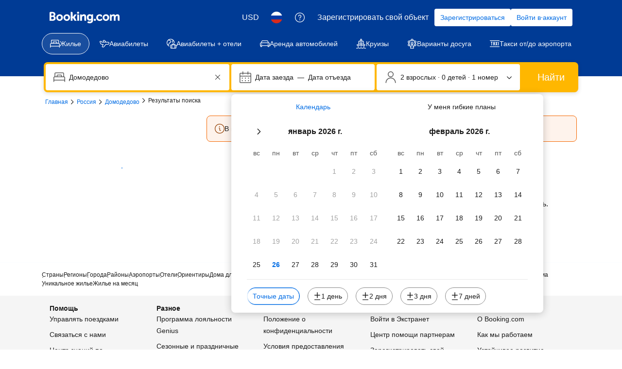

--- FILE ---
content_type: text/html; charset=UTF-8
request_url: https://www.booking.com/hotel/ru/aerotel-domodedovo.ru.html
body_size: 1820
content:
<!DOCTYPE html>
<html lang="en">
<head>
    <meta charset="utf-8">
    <meta name="viewport" content="width=device-width, initial-scale=1">
    <title></title>
    <style>
        body {
            font-family: "Arial";
        }
    </style>
    <script type="text/javascript">
    window.awsWafCookieDomainList = ['booking.com'];
    window.gokuProps = {
"key":"AQIDAHjcYu/GjX+QlghicBgQ/7bFaQZ+m5FKCMDnO+vTbNg96AE2d60Q/ObrltvLwmETCDa3AAAAfjB8BgkqhkiG9w0BBwagbzBtAgEAMGgGCSqGSIb3DQEHATAeBglghkgBZQMEAS4wEQQM/uJBw6u1fb9vj1MZAgEQgDsRQ2/sks/D/RVlSVbME4Dj3wRkJD2FZ07abhptl33LwU7tGyATwZ4iwbGQYUhO6BHjaEkO4LpswPF/iQ==",
          "iv":"D549yQE6mwAABe/r",
          "context":"m+7hecLo2o5FwOVfN4M2n2VE+DXQo3feRrbU1N5eHST9g6tRWOzbn0By1WWUlPbvGIgHDiMF1AVQvFyx29II+arh9Dnrah7QbElDCKRieM8ocA0G4Zd3euDVJcQCJ3rPoysbRF7/yTPn1szu7nT6qBC4cK7q142xmVYnhR3ciw7KppiULxT3OPLsH0u1gWLwNfsF775XMIfzNo8NBvDMgVtM4CAPRIIfmv1Iicz0loLpJh9tr3w3+GT7cVGvOOZClv1ask8AfRnCQTczymT0vT0ij+tMnOfROUvrj8THzgnA9qPJr/zVJ7YH5Oa3/8HAEMafFcGMie2lHr4L+S+YROGQ+tP6qh1R+A1nAZz3P77z8JKQRV1Hsg=="
};
    </script>
    <script src="https://d8c14d4960ca.337f8b16.us-east-2.token.awswaf.com/d8c14d4960ca/a18a4859af9c/f81f84a03d17/challenge.js"></script>
</head>
<body>
    <div id="challenge-container"></div>
    <script type="text/javascript">
        AwsWafIntegration.saveReferrer();
        AwsWafIntegration.checkForceRefresh().then((forceRefresh) => {
            if (forceRefresh) {
                AwsWafIntegration.forceRefreshToken().then(() => {
                    window.location.reload(true);
                });
            } else {
                AwsWafIntegration.getToken().then(() => {
                    window.location.reload(true);
                });
            }
        });
    </script>
    <noscript>
        <h1>JavaScript is disabled</h1>
        In order to continue, we need to verify that you're not a robot.
        This requires JavaScript. Enable JavaScript and then reload the page.
    </noscript>
</body>
</html>

--- FILE ---
content_type: text/html; charset=UTF-8
request_url: https://www.booking.com/searchresults.ru.html?label=gen173bo-10CAsowgFCEmFlcm90ZWwtZG9tb2RlZG92b0ghWANoqAKIAQGYATO4AQfIAQzYAQPoAQH4AQGIAgGYAgKoAgG4Ap6B3csGwAIB0gIkZWQxZDA3MTUtYmZlNS00MDExLWEyMWQtNjQ0MzAwMzVjOTQz2AIB4AIB&sid=44e2db1ad23042c8153e325a9da7848a&closed_msg=339607&dest_id=-2902898&dest_type=city&hlrd=14&
body_size: 209746
content:
<!DOCTYPE html>
<!--
You know you could be getting paid to poke around in our code?
We're hiring designers and developers to work in Amsterdam:
https://careers.booking.com/
-->
<!-- wdot-802 -->
<html lang="ru" prefix="og: http://ogp.me/ns# fb: http://ogp.me/ns/fb# booking_com: http://ogp.me/ns/fb/booking_com#" class="noJS b_chrome b_chrome_131 supports_inline-block supports_flexbox_unprefixed supports_fontface supports_hyphens " >
<head profile="http://a9.com/-/spec/opensearch/1.1/">
<script type="text/javascript" nonce="wZo6pyrPgRyLXRk" src="https://cdn.cookielaw.org/consent/3ea94870-d4b1-483a-b1d2-faf1d982bb31/OtAutoBlock.js"></script>
<script type="text/javascript" nonce="wZo6pyrPgRyLXRk">
(function () {
document.addEventListener('click', function(e) {
if (e.target && e.target.classList.contains('ot-preference-center-footer')) {
e.preventDefault();
Optanon && Optanon.ToggleInfoDisplay();
}
});
document.addEventListener('cookie_banner_closed', function(e) {
if (window.PCM && window.B && window.B.et) {
window.B.et.goal((window.PCM.Marketing || window.PCM.Analytical) ? 'cookie_consent_accepted_policy_banner' : 'cookie_consent_declined_policy_banner');
}
});
})();
</script>
<script type="text/javascript" nonce="wZo6pyrPgRyLXRk">
window.PCM = {
config: {
isBanner: true,
domainUUID: '3ea94870-d4b1-483a-b1d2-faf1d982bb31',
isPCSIntegration: true,
shareConsentWithin: 'www.booking.com',
isCrossDomainCookieSharingEnabled: false,
nonce: 'wZo6pyrPgRyLXRk',
countryCode: 'us',
isUserLoggedIn: false,
},
pcm_consent_cookie: 'analytical=true&amp;countryCode=US&amp;consentId=fd5dcdab-cfda-48df-923a-6bc4e588b590&amp;consentedAt=2026-01-26T10:23:26.812Z&amp;expiresAt=2026-07-25T10:23:26.812Z&amp;implicit=true&amp;marketing=true&amp;regulation=none&amp;legacyRegulation=none'
};
(()=>{let e,c=e=>{let n,t,o=new FormData,i={error:e.message||"",message:e.message||"",stack:e.stack||"",name:"js_errors",colno:0,lno:0,url:window.location.hostname+window.location.pathname,pid:(null==(t=null==(n=window.B)?void 0:n.env)?void 0:t.pageview_id)||1,be_running:1,be_column:0,be_line:0,be_stack:e.stack||"",be_message:e.message||"",be_file:window.location.hostname+window.location.pathname};Object.keys(i).forEach(e=>{o.append(e,i[e])}),window.fetch("/js_errors",{method:"POST",body:o}).catch(()=>!1)};window.cookieStore&&window.cookieStore.addEventListener("change",e=>{var n;null!=(n=null==e?void 0:e.changed)&&n.length&&null!=e&&e.changed.forEach(e=>{"OptanonAlertBoxClosed"!==e.name||D(e.value)||c(new Error("OptanonAlertBoxClosed bad value detected: "+e.value)),"OptanonConsent"!==e.name||M(e.value)||c(new Error("OptanonConsent bad value detected: "+e.value))})});let _;(d=_=_||{}).ANALYTICAL="C0002",d.MARKETING="C0004";let g;(d=g=g||{}).PREFERENCES_SAVE_SETTINGS="preferences_save_settings",d.BANNER_REJECT_ALL="banner_reject_all",d.BANNER_ACCEPT_ALL="banner_accept_cookies",d.PREFERENCES_REJECT_ALL="preferences_reject_all",d.PREFERENCES_ACCEPT_ALL="preferences_allow_all";let u,B=((d=u=u||{}).BACKFILLING="back_filling",d.GPC_SIGNAL="gpc_signal",[g.BANNER_ACCEPT_ALL,g.PREFERENCES_ACCEPT_ALL,g.PREFERENCES_SAVE_SETTINGS]),m=[g.BANNER_REJECT_ALL,g.PREFERENCES_REJECT_ALL,g.PREFERENCES_SAVE_SETTINGS],t,I=new Promise(function(e){t=e}),G=window.B&&window.B.env&&window.B.env.b_user_genius_status&&window.B.env.b_user_genius_status.b_genius_level?"genuis_level_"+window.B.env.b_user_genius_status.b_genius_level:"",f={analytical:_.ANALYTICAL+"%3A1",marketing:_.MARKETING+"%3A1"},j="%2C",o="bkng_wvpc",n=window.location.hostname,v=P("isPCSIntegration")||!1,i=P("shareConsentWithin")||!1,w=P("countryCode");var a,r,s,d=P("cookieDomain")||n,l=null!=(e=P("isCrossDomainCookieSharingEnabled"))&&e;let p=";domain="+(l?2<=(r=(a=d).split(".")).length?r.slice(-2).join("."):a:d),C,h=(C="localhost"===n?"http://localhost:8080/dqs":/\.(?:dev|dqs)\.booking\.com/.test(window.location.origin)?"https://account.dqs.booking.com":"https://account.booking."+(/booking\.cn/.test(window.location.origin)?"cn":"com"),31536e6),E="us"!==w?15552e6:h,k="function"==typeof XDomainRequest,K=P("domainUUID")||"",A=P("nonce"),O=P("isBanner")||!1,U=P("isUserLoggedIn"),b=!1;function P(e){return window.PCM&&window.PCM.config&&void 0!==window.PCM.config[e]?window.PCM.config[e]:null}function y(e){e=J(e);let n={};return"string"==typeof e&&(e=e.split("&")).length&&e.forEach(function(e){e=e.split("=");2===e.length&&(n[e[0]]=e[1])}),n}function S(n){return Object.keys(n).map(function(e){return e+"="+n[e]}).join("&")}function F(e){var n=document.createElement("iframe");n.onload=t,n.src="https://"+i+"/cookiebanner.html",n.id="OTcrossDomain",n.role="none",n.frameborder="0",n.height="0",n.width="0",n.role="none";return n.setAttribute("style","position: absolute; overflow: hidden; clip: rect(0 0 0 0); width: 1px; height: 1px; margin: -1px; padding: 0; white-space: nowrap; border: 0; clip-path: inset(100%);"),n.setAttribute("aria-hidden","true"),n.setAttribute("tabindex","-1"),n.setAttribute("data-propagate-only-forced-consent",""+e),document.body.appendChild(n),n}function T(e,n,t=!1){let o={type:"onetrust",OptanonConsent:e},i=(D(n)&&(o.OptanonAlertBoxClosed=n),window.document.getElementById("OTcrossDomain"));(i=t&&!i?F(t):i)&&i.contentWindow&&("true"!==(e=i.getAttribute("data-propagate-only-forced-consent"))||"true"===e&&t)&&I.then(function(){var e;null!=(e=i.contentWindow)&&e.postMessage(o,"*")})}function M(e){if(void 0!==e&&null!=e)try{var n=y(e);return 0<Object.keys(n).length}catch(e){}}function D(e){if(void 0!==e&&null!=e&&isNaN(+e))return e=new Date(e),!isNaN(e.getTime())}function q(e,n,t,o){window.PCM.__mustInjectSDK||void 0===window.Optanon||void 0===e||(e=-1<e.indexOf(t),(void 0!==window.OptanonActiveGroups?-1<window.OptanonActiveGroups.indexOf(n):void 0)!==(window.PCM[o]=e)&&window.Optanon.UpdateConsent("Category",n+":"+(e?"1":"0")))}function L(){var e=y(window.PCM.__getCookie("OptanonConsent"));q(e.groups,_.ANALYTICAL,f.analytical,"Analytical"),q(e.groups,_.MARKETING,f.marketing,"Marketing")}function x(n,t){if(M(n)){let e;var o=(e=D(t)?new Date(t):new Date).getTime()+h,o=new Date(o).toUTCString(),n=J(n);document.cookie="OptanonConsent="+n+p+";path=/;expires="+o+";secure;samesite=none;",D(t)&&(document.cookie="OptanonAlertBoxClosed="+t+p+";path=/;expires="+o+";secure;samesite=none;"),L()}}function N(n,t,o,i){if(v){b=!0;let e=new XMLHttpRequest;e.withCredentials=!0,e.onload=function(){200===e.status?o():(b=!1,i&&i())},e.open("POST",C+"/privacy-consents",!0),e.setRequestHeader("Content-type","application/json;charset=UTF-8"),e.send(JSON.stringify(Object.assign({client_type:"web",client_id:"vO1Kblk7xX9tUn2cpZLS",optanon_action:t,genius_status:G},n)))}}function J(e){return e=e&&-1<e.indexOf("%253")?decodeURI(e):e}function H(e,n){e.backfilled_at=(new Date).getTime(),e.backfilled_seed=1;e=S(e);x(e,n),T(e,n)}function R(){if(v&&!b){let t=new XMLHttpRequest;t.withCredentials=!0,t.onload=function(){var e,n;200===t.status&&((e=y(window.PCM.__getCookie("OptanonConsent"))).implicitConsentCountry=O?"GDPR":"nonGDPR",e.implicitConsentDate=(new Date).getTime(),e=S(e),n=(new Date).getTime()+h,n=new Date(n).toUTCString(),document.cookie="OptanonConsent="+e+p+";path=/;expires="+n+";secure;samesite=none;",L(),T(e,window.PCM.__getCookie("OptanonAlertBoxClosed")))},t.open("POST",C+"/privacy-consents/implicit",!0),t.setRequestHeader("Content-type","application/json;charset=UTF-8"),t.send(JSON.stringify({client_type:"web",client_id:"vO1Kblk7xX9tUn2cpZLS"}))}}i&&l&&Object.defineProperty(window,"otStubData",{set:function(e){e&&e.domainData&&e.domainData.ScriptType&&"PRODUCTION"===e.domainData.ScriptType&&(e.domainData.ScriptType="TEST"),this._otStubData=e},get:function(){return this._otStubData}});let W={a:"analytical",m:"marketing"};function X(){var e,n;let t=(e=>{if(e){var n=e.split("&"),t={};for(let e=0;e<n.length;e++){var o=n[e].split(":");if(2!==o.length)return;var i=o[0],o=o[1],i=W[i];if(!i)return;t[i]="1"===o}return t}})(window.PCM.__getCookie(o));t&&((e=y(window.PCM.__getCookie("OptanonConsent"))).groups=Object.keys(t).filter(function(e){return t[e]}).map(function(e){return f[e]}).join(j),x(e=S(e),n=(new Date).toISOString()),T(e,n),window.PCM.__deleteCookie(o))}function Y(e,n){try{if(!k){x(e,n),d=window.PCM.__getCookie("OptanonConsent"),l=window.PCM.pcm_consent_cookie,d&&l&&(r=-1<((d=y(d)).groups||"").indexOf(f.analytical)?1:0,d=-1<(d.groups||"").indexOf(f.marketing)?1:0,s="true"===(l=y(l.replace(/&amp;/g,"&"))).analytical?1:0,l="true"===l.marketing?1:0,k||r==s&&d==l||N({analytical:r,marketing:d},u.BACKFILLING,()=>{}));var t=window.navigator.globalPrivacyControl;if(v&&t&&"us"===w){let a=y(window.PCM.__getCookie("OptanonConsent"));var t=[],o=(a.consentCausedByGPCSignalStored||t.push(new Promise(function(e,n){N({analytical:0,marketing:0,is_first_time_gpc_signal:1},u.GPC_SIGNAL,function(){e({consentCausedByGPCSignalStored:(new Date).getTime()})},function(){n({})})})),null===U||U);o&&!a.dnsmiCapturedTimestamp&&t.push(new Promise(function(e,n){let t=new XMLHttpRequest;t.withCredentials=!0,t.onload=function(){200<=t.status&&t.status<=299?e({dnsmiCapturedTimestamp:(new Date).getTime()}):n({})},t.open("POST",C+"/dnsmi",!0),t.setRequestHeader("Content-type","application/json;charset=UTF-8"),t.send()})),Promise.allSettled(t).then(function(n){let t=!1;for(let e=0;e<n.length;e++){var o=n[e];"fulfilled"===o.status&&(Object.assign(a,o.value),t=!0)}var e,i;t&&(e=window.PCM.__getCookie("OptanonAlertBoxClosed"),x(i=S(a),e),T(i,e))})}X(),i=y(window.PCM.__getCookie("OptanonConsent")),D(a=window.PCM.__getCookie("OptanonAlertBoxClosed"))&&(new Date).getTime()-new Date(a).getTime()<=E||(!i.implicitConsentDate||(new Date).getTime()-parseInt(i.implicitConsentDate)>=E?R():O?"GDPR"!==i.implicitConsentCountry&&R():"nonGDPR"!==i.implicitConsentCountry&&R()),!function(){if(v){var n=window.PCM.__getCookie("OptanonConsent"),t=window.PCM.__getCookie("OptanonAlertBoxClosed");if(M(n)&&D(t)){var o,n=y(n),i=new Date(t);if(n.groups&&(void 0===n.backfilled_at||new Date(parseInt(n.backfilled_at))<i)){let e;n.geolocation&&(o=n.geolocation.split("%3B"),e={country:o[0],country_region:o[1]}),N(Object.assign({analytical:-1<n.groups.indexOf(f.analytical)?1:0,marketing:-1<n.groups.indexOf(f.marketing)?1:0,consented_at:i.toISOString()},e),u.BACKFILLING,H.bind(this,n,t))}}}}(),window.PCM.__injectSDK()}}catch(e){c(e)}var i,a,r,s,d,l}let V=(e,n)=>{"complete"===document.readyState?window.PCM.__dispatchEvent(e,n):window.addEventListener("load",function(){window.PCM.__dispatchEvent(e,n)})};window.OptanonWrapper=function(...e){var n,t=void 0!==window.Optanon&&"function"==typeof window.Optanon.GetDomainData?window.Optanon.GetDomainData().ShowAlertNotice:void 0,o=(L(),document.getElementById("onetrust-policy-text"));if(o&&!o.hasAttribute("tabindex")&&o.setAttribute("tabindex","0"),t)for(let e=window.PCM.__eventCounter;e<window.dataLayer.length;e++)"trackOptanonEvent"!==window.dataLayer[e].event&&"trackOptanonEvent"!==window.dataLayer[e][1]||(n=(window.dataLayer[e].optanonAction||window.dataLayer[e][2].optanonAction).toLowerCase().replace(/\s/g,"_"),-1===B.indexOf(n)&&-1===m.indexOf(n))||(window.PCM.syncConsent(n),window.PCM.__dispatchEvent("cookie_banner_closed")),window.PCM.__eventCounter++;else window.PCM.__dispatchEvent("cookie_consent_available");"function"==typeof window.OptanonWrapperCallback&&window.OptanonWrapperCallback(e)},window.PCM=Object.assign({Marketing:!1,Analytical:!1,__eventCounter:0,__mustInjectSDK:!0,__dispatchEvent:function(e,n){n=n||window.PCM;let t;CustomEvent?(t=document.createEvent("CustomEvent")).initCustomEvent(e,!0,!0,n):t=new CustomEvent(e,{detail:n}),document.dispatchEvent(t)},__injectSDK:function(){var e,n;window.PCM.__mustInjectSDK&&(D(null!=(n=window.PCM.__getCookie("OptanonAlertBoxClosed"))?n:"")||window.PCM.__deleteCookie("OptanonAlertBoxClosed"),(n=document.createElement("script")).type="text/javascript",n.setAttribute("async","true"),n.setAttribute("src","https://cdn.cookielaw.org/scripttemplates/otSDKStub.js"),n.setAttribute("charset","UTF-8"),n.setAttribute("data-document-language","true"),n.setAttribute("data-domain-script",K),A&&n.setAttribute("nonce",A),n.addEventListener("load",function(){V("cookie_banner_loaded",{willBannerBeShown:!window.PCM.isUserGaveConsent()})}),n.addEventListener("error",function(){V("cookie_banner_loaded",{willBannerBeShown:!1})}),null!=(e=null==(e=document.getElementsByTagName("head"))?void 0:e.item(0))&&e.appendChild(n),window.PCM.__mustInjectSDK=!1)},__getCookie:function(e){e+="=";var n=document.cookie.split(";");let t,o;for(t=0;t<n.length;t+=1){for(o=n[t];" "==o.charAt(0);)o=o.substring(1,o.length);if(0==o.indexOf(e))return o.substring(e.length,o.length)}return null},__deleteCookie:function(e){document.cookie=e+"=;path=/;domain="+n+";expires=Thu, 01 Jan 1970 00:00:01 GMT",document.cookie=e+"=;path=/;domain=;expires=Thu, 01 Jan 1970 00:00:01 GMT"},isUserGaveConsent:()=>{var e=window.PCM.__getCookie("OptanonAlertBoxClosed");return!!e&&(new Date).getTime()-new Date(e).getTime()<=E},syncConsent:function(e=g.BANNER_REJECT_ALL,n){var t=window.PCM.__getCookie("OptanonAlertBoxClosed"),o=window.PCM.__getCookie("OptanonConsent"),i=y(o),a=-1<(i.groups||"").indexOf(f.analytical)?1:0,r=-1<(i.groups||"").indexOf(f.marketing)?1:0;if(T(o,t,n),!k&&v&&N({analytical:a,marketing:r},e,H.bind(this,i,t)),!(-1===m.indexOf(e)||window.PCM.Analytical&&window.PCM.Marketing)){var s=[...window.PCM.Analytical?[]:[_.ANALYTICAL],...window.PCM.Marketing?[]:[_.MARKETING]],d=[];for(let e=0;e<(null==(l=null==(l=null==(l=window.Optanon)?void 0:l.GetDomainData())?void 0:l.Groups)?void 0:l.length);e++){var l=window.Optanon.GetDomainData().Groups[e];l.CustomGroupId&&-1!==s.indexOf(l.CustomGroupId)&&d.push(l)}var c=[],u=document.cookie.split("; ");for(let e=0;e<u.length;e++)c.push(u[e].split("=")[0]);for(let e=0;e<d.length;e++){var w=d[e].Cookies;for(let e=0;e<w.length;e++){var p=[w[e].Name];if(-1!==p[0].indexOf("xx")){var C=new RegExp("^"+p[0].replaceAll("x","\\w")+"$","g");for(let e=0;e<c.length;e++)c[e].match(C)&&p.push(c[e])}for(let e=0;e<p.length;e++)window.PCM.__deleteCookie(p[e])}}}}},window.PCM),void 0===window.dataLayer&&(window.dataLayer=[]),s=function(){i&&n!==i?(window.addEventListener("message",function(e){e&&e.data&&"OneTrustCookies"===e.data.name&&Y(e.data.OptanonConsent,e.data.OptanonAlertBoxClosed)}),F(!1)):Y()},"loading"===document.readyState?document.addEventListener("DOMContentLoaded",function(){s()}):s()})();
</script>
<link href="https://cf.bstatic.com" rel="dns-prefetch" crossorigin>
<link href="https://cf.bstatic.com" rel="dns-prefetch" crossorigin>
<meta name="referrer" content="strict-origin-when-cross-origin">
<meta http-equiv="content-type" content="text/html; charset=utf-8" />
<script nonce="wZo6pyrPgRyLXRk"> function b_cors_check(supported) { var value = supported ? 1 : 0; if (!/(^|;)\s*cors_js=/.test(document.cookie)) { var d = new Date(); d.setTime(d.getTime() + 60 * 60 * 24 * 365 * 1000); var cookieDomain = '.booking.com' || '.booking.com'; document.cookie = 'cors_js=' + value +'; domain=' + cookieDomain + '; path=/; expires=' + d.toGMTString(); } if (!value) { location.reload(); } } </script>
<script nonce="wZo6pyrPgRyLXRk">(function(d) { d.addEventListener('error', function(e) { if (e.target && e.target.classList.contains('crossorigin-check-js')) { b_cors_check(false); } }, true); })(document); </script>
<script class="crossorigin-check-js" src="https://cf.bstatic.com/static/js/crossorigin_check_cloudfront_sd/2454015045ef79168d452ff4e7f30bdadff0aa81.js" async crossorigin nonce="wZo6pyrPgRyLXRk"></script>
<script nonce="wZo6pyrPgRyLXRk"> 
;(function() {
window.b_early_errors = window.b_early_errors || [];
window.onerror = function() {
window.b_early_errors.push(arguments);
};
}());
 </script>
<link rel="stylesheet" id="main-css-preload" href="https://cf.bstatic.com/static/css/main_cloudfront_sd.iq_ltr/0a96e2329a7d12eabd94a042b018a0c0c90a3439.css"  data-main-css="1" />
<script nonce="wZo6pyrPgRyLXRk">
document.querySelector('#main-css-preload').addEventListener('load', function() {
window.mainCssWasLoaded = 1;
})
</script>
<link rel="stylesheet" href="https://cf.bstatic.com/static/css/main_exps_cloudfront_sd.iq_ltr/f3f7bce74850e3086e63c198d858b6528c5be8be.css"  />
<link rel="stylesheet" href="https://cf.bstatic.com/static/css/gprof_icons_cloudfront_sd.iq_ltr/f4fa450a0fd6a6ad8cafc28c74bf19a153e53191.css" /> 
<link rel="stylesheet" type="text/css" href="https://cf.bstatic.com/static/css/searchresults_cloudfront_sd.iq_ltr/47be117066e38c9c0e5194cea922f5db97af20f3.css"  media="screen" />
<link rel="_prefetch" data-defer-prefetch href="https://cf.bstatic.com/static/css/hotel_base_cloudfront_sd.iq_ltr/cf6d813272aacac9c2112230b0e7d095d853b1c2.css">
<link rel="_prefetch" data-defer-prefetch href="https://cf.bstatic.com/static/css/hotel_experiments_cloudfront_sd.iq_ltr/bf9d68137735d5936da67aff5607a50572c5c54d.css">
<link rel="_prefetch" data-defer-prefetch href="https://cf.bstatic.com/static/css/index_cloudfront_sd.iq_ltr/290f2ddf313b0e04fc926a7c2723a7893047ea6a.css">
<link rel="_prefetch" data-defer-prefetch href="https://cf.bstatic.com/static/css/xp-index-sb_cloudfront_sd.iq_ltr/739c5abd2dafba99c581049ff8bb6c1855400f61.css">
<link rel="stylesheet" type="text/css" href="https://cf.bstatic.com/static/css/incentives_cloudfront_sd.iq_ltr/f1558a6e9832a4eb8cfe1d3d14db176bd3564335.css"  media="screen" />
 <link rel="stylesheet" href="https://cf.bstatic.com/static/css/mlt_cloudfront_sd.iq_ltr.css" />  
 <style nonce="wZo6pyrPgRyLXRk"> #basiclayout, .basiclayout { margin: 0; } #special_actions { margin: 3px 15px 3px 0; } .ticker_space { margin-top: 3px !important; } #logo_no_globe_new_logo { top: 14px; } .b_msie_6 #top, .b_msie_6 body.header_reshuffle #top {height:61px !important;} .b_msie_6 #special_actions { margin: 3px 15px 3px 0; overflow:visible; } body.header_reshuffle #top { min-height: 50px !important; height: auto !important; } .nobg { background: #fff url("https://cf.bstatic.com/static/img/nobg_all_blue_iq/b700d9e3067c1186a3364012df4fe1c48ae6da44.png") repeat-x; background-position: 0 -50px; } </style> 
<link rel="preload" as="script" href="https://cf.bstatic.com/static/js/core-deps-inlinedet_cloudfront_sd/f62025e692b596dd53ecd1bd082dfd3197944c50.js" crossorigin nonce="wZo6pyrPgRyLXRk">
<link rel="preload" as="script" href="https://cf.bstatic.com/static/js/jquery_cloudfront_sd/e1e8c0e862309cb4caf3c0d5fbea48bfb8eaad42.js" crossorigin nonce="wZo6pyrPgRyLXRk">
<link rel="preload" as="script" href="https://cf.bstatic.com/static/js/main_cloudfront_sd/904bcd188076bad3cf2a40bcf2e474e4d801f5f7.js" crossorigin nonce="wZo6pyrPgRyLXRk">
<link rel="preload" as="script" href="https://cf.bstatic.com/static/js/searchresults_cloudfront_sd/82b78ec1c6f18295753115eb936a5cc6ffd020c9.js" crossorigin nonce="wZo6pyrPgRyLXRk">
<link rel="preload" as="script" href="https://cf.bstatic.com/static/js/error_catcher_bec_cloudfront_sd/c40c55637440286271899bb4294fd743b387ac07.js" crossorigin nonce="wZo6pyrPgRyLXRk">
<script nonce="wZo6pyrPgRyLXRk"> if( window.performance && performance.measure && 'b-stylesheets') { performance.measure('b-stylesheets'); } </script><title>Booking.com:
Отели по направлению Домодедово.
Забронируйте отель прямо сейчас!
</title>
<meta name="keywords" content="Отель, Домодедово,  Отели, жильё, проживание, специальные предложения, пакеты услуг, специальные предложения,  предложения на выходные со скидками, предложения в города со скидками, специальные предложения, эконом-класс, дешёвый, со скидкой, недорогой" />
<meta name="robots" content="noindex,follow" />
<link rel="canonical" href="https://www.booking.com/city/ru/domodedovo.ru.html" />
<meta name="booking-verification" content="[base64]" />
<meta name="twitter:app:id:iphone" content="367003839" />
<meta name="twitter:app:name:ipad" content="Booking.com Hotel Reservations Worldwide & Hotel Deals" />
<meta name="twitter:app:id:ipad" content="367003839" />
<meta name="twitter:app:name:googleplay" content="Booking.com Hotel Reservations" />
<meta name="twitter:app:id:googleplay" content="com.booking" />
<meta property="al:ios:app_store_id" content="367003839">
<meta property="al:ios:app_name" content="Booking.com Hotel Reservations">
<meta property="al:android:app_name" content="Booking.com Hotel Reservation">
<meta property="al:android:package" content="com.booking">
<meta name="twitter:title" content="" />
<meta property="al:ios:url" content="booking://searchresults?dest_id=-2902898&dest_type=city&affiliate_id=375119&source=gen173bo-1GCAsowgFCEmFlcm90ZWwtZG9tb2RlZG92b0ghWANoqAKIAQGYATO4AQfIAQzYAQPoAQH4AQGIAgGYAgKoAgG4Ap6B3csGwAIC0gIkZWQxZDA3MTUtYmZlNS00MDExLWEyMWQtNjQ0MzAwMzVjOTQz2AIC4AIB" />
<meta property="al:android:url" content="booking://searchresults?dest_id=-2902898&dest_type=city&affiliate_id=375119&source=gen173bo-1GCAsowgFCEmFlcm90ZWwtZG9tb2RlZG92b0ghWANoqAKIAQGYATO4AQfIAQzYAQPoAQH4AQGIAgGYAgKoAgG4Ap6B3csGwAIC0gIkZWQxZDA3MTUtYmZlNS00MDExLWEyMWQtNjQ0MzAwMzVjOTQz2AIC4AIB" />
<meta name="p:domain_verify" content="ff7f0b90ebb93e5bf7c7cafe77640ec1"/>
<meta http-equiv="content-language" content="ru" />
<meta http-equiv="content-script-type" content="text/javascript" />
<meta http-equiv="content-style-type" content="text/css" />
<meta http-equiv="window-target" content="_top" />
<meta property="fb:pages" content="131840030178250, 1425349334428496, 117615518393985, 1565844503706287, 517612321758712, 1668799180037291, 265097377176252, 1643712662515912, 303492549842824, 1638321783047271, 809709019119342, 959185470826086, 217466488652137, 641365839348517, 203741606405114">
<meta property="wb:webmaster" content="48970bbca45d28c2" />
<meta name="twitter:card" content="summary_large_image">
<meta name="twitter:site" content="@bookingcom">
<meta name="twitter:creator" content="@bookingcom">
<meta property="og:type" content="website" />
<meta property="og:title" content="Помогите! Какой вариант выбрать?" />
<meta property="og:description" content="Я нашел эти прекрасные отели на сайте Booking.com и они все мне понравились. Помогите решить, какой следует забронировать!" />
<meta property="og:locale" content="ru_RU" />
<meta property="og:url" content="https://www.booking.com/searchresults.ru.html?dest_id=-2902898;dest_type=city" />
<meta property="og:site_name" content="Booking.com" />
<meta property="fb:app_id" content="145362478954725" />
<link rel="icon" href="https://cf.bstatic.com/static/img/favicon/9ca83ba2a5a3293ff07452cb24949a5843af4592.svg" type="image/svg+xml">
<link rel="icon" href="https://cf.bstatic.com/static/img/favicon/4a3b40c4059be39cbf1ebaa5f97dbb7d150926b9.png" type="image/png" sizes="192x192">
<link rel="icon" href="https://cf.bstatic.com/static/img/favicon/40749a316c45e239a7149b6711ea4c48d10f8d89.ico" sizes="32x32">
<link rel="apple-touch-icon" href="https://cf.bstatic.com/static/img/apple-touch-icon/5db9fd30d96b1796883ee94be7dddce50b73bb38.png" />
<link rel="help" href="/faq.ru.html?label=gen173bo-10CAsowgFCEmFlcm90ZWwtZG9tb2RlZG92b0ghWANoqAKIAQGYATO4AQfIAQzYAQPoAQH4AQGIAgGYAgKoAgG4Ap6B3csGwAIB0gIkZWQxZDA3MTUtYmZlNS00MDExLWEyMWQtNjQ0MzAwMzVjOTQz2AIB4AIB&sid=44e2db1ad23042c8153e325a9da7848a&srpvid=4074490f054f0329&&amp;" />
<link rel="search" type="application/opensearchdescription+xml" href="https://cf.bstatic.com/static/opensearch/ru/e406107ad35b5f00cd31cb0c45cef9fa9747e68a.xml" title="Система бронирования отелей онлайн Booking.com" />
<link href="https://plus.google.com/105443419075154950489" rel="publisher" />
<script nonce="wZo6pyrPgRyLXRk">
/*
*/
(function avoidingXSSviaLocationHash() {
var location = window.location,
hash = location.hash,
xss = /[<>'"]/;
if (
xss.test( decodeURIComponent( hash ) ) ||
xss.test( hash )
) {
location.hash = '';
}
})();
document.documentElement.className = document.documentElement.className.replace('noJS', '') + ' hasJS';
var b_experiments = {}, WIDTH, B = window.booking = {
_onfly: [], // "on the fly" functions, will be executed as soon as external js files were loaded
devTools: {
trackedExperiments: []
},
user: {
},
env : {
isRetina : window.devicePixelRatio > 1,
"b_gtt": 'dLYAeZFVJfNTBBFPbZDfBFWHJfOBMHCRIOdHZXC',
"b_action" : 'searchresults',
"b_secure_domain" : 'https://secure.booking.com',
"b_site_type" : 'www',
"b_site_type_id": '1',
"b_agent_is_no_robot": true,
"b_agent_is_robot": false,
"b_query_params_with_lang_no_ext": '?label=gen173bo-10CAsowgFCEmFlcm90ZWwtZG9tb2RlZG92b0ghWANoqAKIAQGYATO4AQfIAQzYAQPoAQH4AQGIAgGYAgKoAgG4Ap6B3csGwAIB0gIkZWQxZDA3MTUtYmZlNS00MDExLWEyMWQtNjQ0MzAwMzVjOTQz2AIB4AIB&sid=44e2db1ad23042c8153e325a9da7848a&srpvid=4074490f054f0329&',
"b_query_params_with_lang_no_ext_enforce_lang_aid_currency": '?label=gen173bo-10CAsowgFCEmFlcm90ZWwtZG9tb2RlZG92b0ghWANoqAKIAQGYATO4AQfIAQzYAQPoAQH4AQGIAgGYAgKoAgG4Ap6B3csGwAIB0gIkZWQxZDA3MTUtYmZlNS00MDExLWEyMWQtNjQ0MzAwMzVjOTQz2AIB4AIB&sid=44e2db1ad23042c8153e325a9da7848a&srpvid=4074490f054f0329&;lang=ru;aid=304142;selected_currency=USD',
"b_travel_comm_url_with_lang": 'https://community.booking.com/?profile.language=ru',
"b_calendar2" : '1',
"BHDTJdReLGMeEcYPffcVDZBZMO": true,
"b_max_los_data_for_prefilled_dest" : {"experiment":"BHDTJdReQHUYYOLEaMYYXO","default_los":45,"max_allowed_los":90,"extended_los":90,"has_extended_los":1,"is_fullon":0},
/*
*/
"b_partner_channel_id": '3',
"b_bookings_owned": '1',
"b_google_maps_key_params" : 'true&indexing=true',
"b_lang" : 'ru',
"b_has_valid_dates": 0,
"b_countrycode" : 'ru',
"b_guest_country" : 'ru',
"b_locale" : 'ru-ru',
"b_lang_for_url" : 'ru',
"b_this_urchin" : '/searchresults.ru.html?label=gen173bo-10CAsowgFCEmFlcm90ZWwtZG9tb2RlZG92b0ghWANoqAKIAQGYATO4AQfIAQzYAQPoAQH4AQGIAgGYAgKoAgG4Ap6B3csGwAIB0gIkZWQxZDA3MTUtYmZlNS00MDExLWEyMWQtNjQ0MzAwMzVjOTQz2AIB4AIB&tmpl=searchresults&class_interval=1&amp;closed_msg=339607&amp;dest_id=-2902898&amp;dest_type=city&amp;dtdisc=0&amp;group_adults=2&amp;group_children=0&amp;hlrd=14&amp;inac=0&amp;index_postcard=0&amp;label_click=undef&amp;no_rooms=1&amp;offset=0&amp;postcard=0&amp;raw_dest_type=city&amp;room1=A%2CA&amp;sb_price_type=total&amp;shw_aparth=1&amp;slp_r_match=0&amp;srpvid=4074490f054f0329&amp;ss_all=0&amp;ssb=empty&amp;sshis=0&&',
"b_flag_to_suggest" : 'ru',
"b_companyname" : 'Booking.com',
"b_partner_vertical" : 'channel_direct',
b_date_format: {"day_month_year_time_before":"до {time} {day_name} {month_name_genitive_lc} {year} г.","in_month_with_year":"в {month_name_in} {full_year}","short_date_with_weekday_without_year":"{short_weekday}, {day_of_month} {short_month_name}","short_date_without_year_range":"{day_of_month} {short_month_name} — {day_of_month_until} {short_month_name_until}","short_weekday_only":"{short_weekday}","short_month_only":"{short_month_name}","date_with_weekday_to":"{weekday_to}, {day_of_month} {month_name_to} {full_year}","ux_day_month_on":"{day_2} {month_2}","date_with_weekday_from":"{weekday_from}, {day_of_month} {month_name_from} {full_year}","day_of_month_only":"{day_of_month}","range_from_long_date_time_until_long_date_time":"c {day_of_month} {month_name_from} {full_year}, {time} по {day_of_month_until} {month_name_from_until} {full_year_until}, {time_until}","short_date_without_year":"{day_of_month} {short_month_name}","from_month_with_year":"c {month_name_from} {full_year}","month_with_year":"{month_name_with_year_only} {full_year}","numeric_day_month_year_between":"с {day_name_0}.{month_name_0}.{full_year} по {day_name_0_until}.{month_name_0_until}.{full_year_until}","numeric_day_month_year_on":"{day_name_0}.{month_name_0}.{full_year}","day_short_month_year":"{day_name} {short_month_name} {full_year} г.","day_short_month_year_time":"{day_of_month} {short_month_name} {full_year}, {time}","numeric_date_range":"{day_of_month}.{month}–{day_of_month_until}.{month_until}","date_with_weekday_with_markers":"{weekday}, {begin_marker}{day_of_month} {month_name}{end_marker} {full_year}","day_month_year":"{day_name} {month_name_genitive_lc} {full_year} г.","day_short_month_year_between":"{day_of_month} {short_month_name} {full_year} — {day_of_month_until} {short_month_name_until} {full_year_until}","day_month_between":"с {day_name} {month_name} по {day_name_until} {month_name_until}","day_month_year_from":"с {day_name} {month_name_genitive_lc} {full_year} г.","numeric_date_range_both_years":"{day_of_month}.{month}.{full_year}–{day_of_month_until}.{month_until}.{full_year_until}","day_short_month_time_between":"{day_of_month} {short_month_name}, {time}–{time_until}","date_with_weekday_time_from":"{weekday}, {begin_marker}{day_of_month} {month_name}{end_marker} {full_year}, с {time}","short_month_with_year":"{short_month_name} {full_year}","day_month_until":"до {day_name} {month_name_genitive_lc}","day_month":"{day_name} {month_name_genitive_lc}","day_month_on":"{day_name} {month_name_genitive_lc}","day_short_month_year_other":"{day_name_other} {short_month_name} {full_year} г.","day_month_year_between":"с {day_name} {month_name} {full_year} г. по {day_name_until} {month_name_until} {full_year_until} г.","short_date_with_weekday":"{short_weekday}, {day_of_month} {short_month_name} {full_year}","date_with_short_weekday_without_year":"{short_weekday}, {day_of_month} {month_name}","date_with_year":"{day_of_month} {month_name} {full_year}","day_month_other":"{day_name_other} {month_name_genitive_lc}","numeric_day_month_year_time_before":"до {time} {day_name_0}.{month_name_0}.{full_year}","numeric_day_month_year":"{day_name_0}.{month_name_0}.{full_year}","day_month_from":"c {day_name} {month_name_genitive_lc}","day_short_month_between":"{day_of_month} {short_month_name} — {day_of_month_until} {short_month_name_until}","numeric_day_month_year_until":"до {day_name_0}.{month_name_0}.{full_year}","day_short_month_year_on":"{day_name} {short_month_name} {full_year} г.","day_month_year_other":"{day_name_other} {month_name_genitive_lc} {full_year} г.","numeric_date":"{day_of_month}.{month}.{full_year}","date_with_weekday_time_at":"date_with_weekday_time_at","date_without_year":"{day_of_month} {month_name}","day_month_year_until":"до {day_name} {month_name_genitive_lc} {full_year} г.","day_short_month_time":"{day_of_month} {short_month_name}, {time}","date_with_weekday_time_until":"{weekday}, {begin_marker}{day_of_month} {month_name}{end_marker} {full_year}, до {time}","long_date_range_both_years":"{day_of_month} {month_name_from} {full_year} — {day_of_month_until} {month_name_from_until} {full_year_until}","day_short_month_year_time_between":"{day_of_month} {short_month_name} {full_year}, {time}–{time_until}","day_short_month_year_from":"с {day_name} {short_month_name} {full_year} г.","short_date":"{day_of_month} {short_month_name} {full_year}","date_range_with_short_weekday_short_month":"{short_weekday}, {day_of_month} {short_month_name} — {short_weekday_until}, {day_of_month_until} {short_month_name_until}","numeric_day_month_year_from":"с {day_name_0}.{month_name_0}.{full_year}","day_month_year_on":"{day_name} {month_name_genitive_lc} {full_year} г.","day_short_month_year_until":"до {day_name} {short_month_name} {full_year} г.","date_with_short_weekday_with_year":"{short_weekday}, {day_of_month} {month_name} {full_year}","month_name_only":"{month_name_nom}","date_with_weekday_time_from_until":"{weekday}, {begin_marker}{day_of_month} {month_name}{end_marker} {full_year}, с {time} до {time_until}","date_with_weekday":"{weekday}, {day_of_month} {month_name} {full_year}"},
b_month_for_formatted_date: {"1":{"genitive_uc":"В январе","name_other":"января","short_name_uc":"января","short_name":"янв.","name_from":"января","name_lc":"января","short_name_only":"янв.","name_with_year_only":"январь","name_only":"январь","name_def_article_uc":"Январь","name_uc":"января","name":"января","day_to":"января","genitive_lc":"января","month_2":"января","name_in":"январе","name_def_article_lc":"январь","name_to":"января","month_1":"января","to_month_lc":"январю","in_month_lc":"в январе","on_day_month":"01"},"10":{"name_other":"октября","genitive_uc":"В октябре","short_name":"окт.","short_name_uc":"октября","name_from":"октября","short_name_only":"окт.","name_lc":"октября","name_with_year_only":"октябрь","name_only":"октябрь","name_uc":"октября","name_def_article_uc":"Октябрь","name":"октября","genitive_lc":"октября","month_2":"октября","name_in":"октябре","name_def_article_lc":"октябрь","name_to":"октября","month_1":"октября","to_month_lc":"октябрю","in_month_lc":"в октябре","on_day_month":"10"},"11":{"to_month_lc":"ноябрю","in_month_lc":"в ноябре","on_day_month":"11","month_1":"ноября","name_to":"ноября","name_uc":"ноября","name_def_article_uc":"Ноябрь","name":"ноября","genitive_lc":"ноября","month_2":"ноября","name_in":"ноябре","name_def_article_lc":"ноябрь","genitive_uc":"В ноябре","name_other":"ноября","short_name":"нояб.","short_name_uc":"ноября","name_from":"ноября","name_lc":"ноября","short_name_only":"нояб.","name_with_year_only":"ноябрь","name_only":"ноябрь"},"12":{"short_name":"дек.","short_name_uc":"декабря","name_other":"декабря","genitive_uc":"В декабре","name_from":"декабря","name_only":"декабрь","short_name_only":"дек.","name_with_year_only":"декабрь","name_lc":"декабря","name":"декабря","name_uc":"декабря","name_def_article_uc":"Декабрь","genitive_lc":"декабря","month_2":"декабря","name_def_article_lc":"декабрь","name_in":"декабре","name_to":"декабря","month_1":"декабря","to_month_lc":"декабрю","in_month_lc":"в декабре","on_day_month":"12"},"2":{"name_to":"февраля","month_1":"февраля","on_day_month":"02","in_month_lc":"в феврале","to_month_lc":"февралю","short_name_only":"фев.","name_lc":"февраля","name_with_year_only":"февраль","name_only":"февраль","name_from":"февраля","genitive_uc":"В феврале","name_other":"февраля","short_name":"февр.","short_name_uc":"февраля","name_in":"феврале","name_def_article_lc":"февраль","month_2":"февраля","day_to":"февраля","genitive_lc":"февраля","name_def_article_uc":"Февраль","name_uc":"февраля","name":"февраля"},"3":{"name_only":"март","short_name_only":"март","name_lc":"марта","name_with_year_only":"март","name_from":"марта","short_name":"марта","short_name_uc":"марта","genitive_uc":"В марте","name_other":"марта","name_def_article_lc":"март","name_in":"марте","month_2":"марта","genitive_lc":"марта","day_to":"марта","name":"марта","name_def_article_uc":"Март","name_uc":"марта","month_1":"марта","name_to":"марта","on_day_month":"03","in_month_lc":"в марте","to_month_lc":"марту"},"4":{"name_to":"апреля","month_1":"апреля","on_day_month":"04","in_month_lc":"в апреле","to_month_lc":"апрелю","name_with_year_only":"апрель","short_name_only":"апр.","name_lc":"апреля","name_only":"апрель","name_from":"апреля","name_other":"апреля","genitive_uc":"В апреле","short_name_uc":"апреля","short_name":"апр.","name_in":"апреле","name_def_article_lc":"апрель","month_2":"апреля","genitive_lc":"апреля","name_uc":"апреля","name_def_article_uc":"Апрель","name":"апреля"},"5":{"to_month_lc":"маю","on_day_month":"05","in_month_lc":"в мае","month_1":"мая","name_to":"мая","genitive_lc":"мая","name_def_article_uc":"Май","name_uc":"мая","name":"мая","name_in":"мае","name_def_article_lc":"май","month_2":"мая","name_other":"мая","genitive_uc":"В мае","short_name_uc":"мая","short_name":"мая","name_lc":"мая","short_name_only":"май","name_with_year_only":"май","name_only":"май","name_from":"мая"},"6":{"name_to":"июня","month_1":"июня","in_month_lc":"в июне","on_day_month":"06","to_month_lc":"июню","name_from":"июня","name_with_year_only":"июнь","short_name_only":"июнь","name_lc":"июня","name_only":"июнь","name_other":"июня","genitive_uc":"В июне","short_name":"июня","short_name_uc":"июня","month_2":"июня","name_in":"июне","name_def_article_lc":"июнь","name_uc":"июня","name_def_article_uc":"Июнь","name":"июня","genitive_lc":"июня"},"7":{"to_month_lc":"июлю","in_month_lc":"в июле","on_day_month":"07","month_1":"июля","name_to":"июля","name_def_article_uc":"Июль","name_uc":"июля","name":"июля","genitive_lc":"июля","month_2":"июля","name_in":"июле","name_def_article_lc":"июль","name_other":"июля","genitive_uc":"В июле","short_name":"июля","short_name_uc":"июля","name_from":"июля","name_lc":"июля","short_name_only":"июль","name_with_year_only":"июль","name_only":"июль"},"8":{"short_name_uc":"августа","short_name":"авг.","name_other":"августа","genitive_uc":"В августе","name_only":"август","name_with_year_only":"август","short_name_only":"авг.","name_lc":"августа","name_from":"августа","genitive_lc":"августа","name":"августа","name_uc":"августа","name_def_article_uc":"Август","name_def_article_lc":"август","name_in":"августе","month_2":"августа","name_to":"августа","month_1":"августа","to_month_lc":"августу","on_day_month":"08","in_month_lc":"в августе"},"9":{"name_to":"сентября","month_1":"сентября","to_month_lc":"сентябрю","on_day_month":"09","in_month_lc":"в сентябре","genitive_uc":"В сентябре","name_other":"сентября","short_name":"сент.","short_name_uc":"сентября","name_lc":"сентября","short_name_only":"сент.","name_with_year_only":"сентябрь","name_only":"сентябрь","name_from":"сентября","genitive_lc":"сентября","name_uc":"сентября","name_def_article_uc":"Сентябрь","name":"сентября","name_in":"сентябре","name_def_article_lc":"сентябрь","month_2":"сентября"}},
b_weekday_formatted_date: {"1":{"name_lc":"понедельник","name_from":"с понедельника","name_from_preposition":"С понедельника","name_other_uc":"понедельник","name_other":"понедельника","shortest":"пн","name_uc":"понедельник","name":"понедельник","name_to":"понедельник","name_on":"в понедельник","short":"пн","short_uc":"Пн"},"2":{"name_other":"вторника","name_other_uc":"вторник","name_lc":"вторник","name_from":"со вторника","name_from_preposition":"Со вторника","name_uc":"вторник","name":"вторник","shortest":"вт","name_to":"вторник","name_on":"во вторник","short_uc":"Вт","short":"вт"},"3":{"name_to":"среду","name_on":"в среду","short":"ср","short_uc":"Ср","name_lc":"среда","name_from_preposition":"Со среды","name_from":"со среды","name_other_uc":"среда","name_other":"среды","shortest":"ср","name":"среда","name_uc":"среда"},"4":{"short_uc":"Чт","short":"чт","name_to":"четверг","name_on":"в четверг","name":"четверг","name_uc":"четверг","shortest":"чт","name_other_uc":"четверг","name_other":"четверга","name_from_preposition":"С четверга","name_from":"с четверга","name_lc":"четверг"},"5":{"name_other":"пятницы","name_other_uc":"пятница","name_lc":"пятница","name_from":"с пятницы","name_from_preposition":"С пятницы","name_uc":"пятница","name":"пятница","shortest":"пт","name_to":"пятницу","name_on":"в пятницу","short_uc":"Пт","short":"пт"},"6":{"name_other":"субботы","name_other_uc":"суббота","name_lc":"суббота","name_from":"с субботы","name_from_preposition":"С субботы","name_uc":"суббота","name":"суббота","shortest":"сб","name_on":"в субботу","name_to":"субботу","short_uc":"Сб","short":"сб"},"7":{"short":"вс","short_uc":"Вс","name_to":"воскресенье","name_on":"в воскресенье","shortest":"вс","name_uc":"воскресенье","name":"воскресенье","name_from":"с воскресенья","name_from_preposition":"С воскресенья","name_lc":"воскресенье","name_other_uc":"воскресенье","name_other":"воскресенья"},"8":{"name":"Ежедневно","short_uc":"short_uc","name_uc":"name_uc","shortest":"shortest","short":"short","name_other":"name_other","name_other_uc":"name_other_uc","name_to":"name_to","name_on":"name_on","name_from_preposition":"С любого дня","name_from":"name_from","name_lc":"every day"}},
b_time_format: {"AM_symbol":{"name":"AM"},"PM_symbol":{"name":"PM"},"time":{"name":"{hour_24h}:{minutes}"},"time_12":{"name":"{hour_12h_no0}:{minutes} {AM_PM}"},"time_24":{"name":"{hour_24h}:{minutes}"}},
"b_protocol": 'https',
auth_level : "0",
b_user_auth_level_is_none : 1,
b_check_ot_consent : 1,
bui: {
color: {
bui_color_grayscale_dark: "#333333",
bui_color_grayscale: "#6B6B6B",
bui_color_grayscale_light: "#BDBDBD",
bui_color_grayscale_lighter: "#E6E6E6",
bui_color_grayscale_lightest: "#F5F5F5",
bui_color_primary_dark: "#00224F",
bui_color_primary: "#003580",
bui_color_primary_light: "#BAD4F7",
bui_color_primary_lighter: "#EBF3FF",
bui_color_primary_lightest: "#FAFCFF",
bui_color_complement_dark: "#CD8900",
bui_color_complement: "#FEBB02",
bui_color_complement_light: "#FFE08A",
bui_color_complement_lighter: "#FDF4D8",
bui_color_complement_lightest: "#FEFBF0",
bui_color_callout_dark: "#BC5B01",
bui_color_callout: "#FF8000",
bui_color_callout_light: "#FFC489",
bui_color_callout_lighter: "#FFF0E0",
bui_color_callout_lightest: "#FFF8F0",
bui_color_destructive_dark: "#A30000",
bui_color_destructive: "#CC0000",
bui_color_destructive_light: "#FCB4B4",
bui_color_destructive_lighter: "#FFEBEB",
bui_color_destructive_lightest: "#FFF0F0",
bui_color_constructive_dark: "#006607",
bui_color_constructive: "#008009",
bui_color_constructive_light: "#97E59C",
bui_color_constructive_lighter: "#E7FDE9",
bui_color_constructive_lightest: "#F1FEF2",
bui_color_action: "#0071C2",
bui_color_white: "#FFFFFF",
bui_color_black: "#000000"
}
},
bb: {
ibb: "",
uibb: "",
itp: "0",
iuibb: "",
bme: "",
euibb: "",
tp: "2"
},
b_run_map_sr_ajax: !!(window.history && window.history.pushState),
b_destination_fullname: 'Домодедово',
b_growls_close_fast: 1,
fe_enable_login_with_phone_number: 1,
asyncLoader: {
async_assistant_entrypoint_css: 'https://cf.bstatic.com/static/css/assistant_entrypoint_cloudfront_sd.iq_ltr/611b70b00745fa4412a0101292fb0a1e4c97741e.css',
async_assistant_entrypoint_js: 'https://cf.bstatic.com/static/js/assistant_entrypoint_cloudfront_sd/35853573d0cf123d9f10936b58f365ced1f335ab.js',
async_atlas_places_js: 'https://cf.bstatic.com/static/js/atlas_places_async_cloudfront_sd/c94b60c4da2dae6b55fd9eabf168f146fc189acf.js',
async_atlas_v2_cn_js: 'https://cf.bstatic.com/static/js/async_atlas_v2_cn_cloudfront_sd/bd7e7adbf9731810a79badc567cd4846b1ab4d68.js',
async_atlas_v2_non_cn_js: 'https://cf.bstatic.com/static/js/async_atlas_v2_non_cn_cloudfront_sd/880672823d34a6cc1366fd38f98c6b4ff90fcf20.js',
image_gallery_js: 'https://cf.bstatic.com/static/js/ski_lp_overview_panel_cloudfront_sd/9d8e7cfd33a37ffb15285d98f6970024f06cf36d.js',
image_gallery_css: 'https://cf.bstatic.com/static/css/ski_lp_overview_panel_cloudfront_sd.iq_ltr/2b3350935410fe4e36d74efed93daf74f2b4ff70.css',
async_lists_js: 'https://cf.bstatic.com/static/js/async_lists_cloudfront_sd/bfcb1714bb8674563d57570f275aed580d76c585.js',
async_atlas_css: 'https://cf.bstatic.com/static/css/async_atlas_sr_cloudfront_sd.iq_ltr/4be61afac688a946234ea1bbd5d81bb48286c2a5.css',
async_sr_atlas_map_js: 'https://cf.bstatic.com/static/js/async_sr_atlas_map_cloudfront_sd/c0a0e63636e5bc996ce35b8861711239ce9f1606.js',
async_ski_interactive_map: 'https://cf.bstatic.com/static/js/async_ski_interactive_map_cloudfront_sd/cec4e5a56baa808c76e390bc8bf94f00a39aa2fd.js',
async_nouislider_css: 'https://cf.bstatic.com/mobile/css/async_nouislider_cloudfront_sd.iq_ltr/2a32b1f38119063da104b43614194fe70d377a05.css',
async_nouislider_js: 'https://cf.bstatic.com/mobile/js/async_nouislider_cloudfront_sd/65e580457b504e99b5475ed3093317626870204b.js',
async_wpm_overlay_css: 'https://cf.bstatic.com/static/css/async_wpm_overlay_assets_cloudfront_sd.iq_ltr/abb304bf3600a5cf5f7406a27f042cf1ce2429b1.css',
async_wpm_overlay_js: 'https://cf.bstatic.com/static/js/async_wpm_overlay_assets_cloudfront_sd/d5d6e2ad180f3e68146c24bf4fd7d299bb590794.js',
async_slider_view_js: 'https://cf.bstatic.com/mobile/js/async_slider_view_cloudfront_sd/b99d37dd0f12a56f66e827b1f34dbf846a345b1f.js',
async_slider_view_css: 'https://cf.bstatic.com/mobile/css/async_slider_view_cloudfront_sd.iq_ltr/6139b93e39f06ca17bf572c4b68667c465df625d.css',
async_beach_team_pilot_js: 'https://cf.bstatic.com/mobile/js/async_beach_team_pilot_cloudfront_sd/4ce7a9b26fedcac6bcb0d7f157fb08a7f4d4befe.js',
async_beach_team_pilot_css: 'https://cf.bstatic.com/mobile/css/async_beach_team_pilot_cloudfront_sd.iq_ltr/5c8824a36be7ddfbc4c5731de006aaaaf9f9c719.css',
empty: ''
},
fe_enable_fps_goal_with_value: 1,
b_email_validation_regex : /^([\w-\.\+]+@([\w-]+\.)+[\w-]{2,14})?$/,
b_domain_end : '.booking.com',
b_original_url : 'https:&#47;&#47;www.booking.com&#47;searchresults.ru.html?label=gen173bo-10CAsowgFCEmFlcm90ZWwtZG9tb2RlZG92b0ghWANoqAKIAQGYATO4AQfIAQzYAQPoAQH4AQGIAgGYAgKoAgG4Ap6B3csGwAIB0gIkZWQxZDA3MTUtYmZlNS00MDExLWEyMWQtNjQ0MzAwMzVjOTQz2AIB4AIB&amp;sid=44e2db1ad23042c8153e325a9da7848a&amp;closed_msg=339607&amp;dest_id=-2902898&amp;dest_type=city&amp;hlrd=14&amp;',
b_this_url : '/searchresults.ru.html?label=gen173bo-10CAsowgFCEmFlcm90ZWwtZG9tb2RlZG92b0ghWANoqAKIAQGYATO4AQfIAQzYAQPoAQH4AQGIAgGYAgKoAgG4Ap6B3csGwAIB0gIkZWQxZDA3MTUtYmZlNS00MDExLWEyMWQtNjQ0MzAwMzVjOTQz2AIB4AIB&sid=44e2db1ad23042c8153e325a9da7848a&tmpl=searchresults&class_interval=1;closed_msg=339607;dest_id=-2902898;dest_type=city;dtdisc=0;group_adults=2;group_children=0;hlrd=14;inac=0;index_postcard=0;label_click=undef;no_rooms=1;offset=0;postcard=0;raw_dest_type=city;room1=A%2CA;sb_price_type=total;shw_aparth=1;slp_r_match=0;srpvid=4074490f054f0329;ss_all=0;ssb=empty;sshis=0&',
b_this_url_without_lang : '/searchresults.html?label=gen173bo-10CAsowgFCEmFlcm90ZWwtZG9tb2RlZG92b0ghWANoqAKIAQGYATO4AQfIAQzYAQPoAQH4AQGIAgGYAgKoAgG4Ap6B3csGwAIB0gIkZWQxZDA3MTUtYmZlNS00MDExLWEyMWQtNjQ0MzAwMzVjOTQz2AIB4AIB&sid=44e2db1ad23042c8153e325a9da7848a&tmpl=searchresults&class_interval=1;closed_msg=339607;dest_id=-2902898;dest_type=city;dtdisc=0;group_adults=2;group_children=0;hlrd=14;inac=0;index_postcard=0;label_click=undef;no_rooms=1;offset=0;postcard=0;raw_dest_type=city;room1=A%2CA;sb_price_type=total;shw_aparth=1;slp_r_match=0;srpvid=4074490f054f0329;ss_all=0;ssb=empty;sshis=0&',
b_referrer : 'https:&#47;&#47;www.booking.com&#47;hotel&#47;ru&#47;aerotel-domodedovo.ru.html',
b_acc_type : '',
b_req_login: '',
jst : {'loading': true},
keep_day_month: true,
b_timestamp : 1769423007,
scripts_tracking : {
atlas:{loaded:false,run:false},
atlas_cst:{loaded:false,run:false},
bhc:{loaded:false,run:false},
calendar2:{loaded:false,run:false},
jquery:{loaded:false,run:false},
main:{loaded:false,run:false},
searchresults:{loaded:false,run:false}
},
enable_scripts_tracking : 1,
b_ufi : '-2902898',
"setvar_affiliate_is_bookings2" : 1,
transl_close_x : 'Закрыть',
transl_checkin_title: 'Дата заезда',
transl_checkout_title: 'Дата отъезда',
browser_lang: '',
b_hijri_calendar_available: false,
b_aid: '304142',
b_label: 'gen173bo-10CAsowgFCEmFlcm90ZWwtZG9tb2RlZG92b0ghWANoqAKIAQGYATO4AQfIAQzYAQPoAQH4AQGIAgGYAgKoAgG4Ap6B3csGwAIB0gIkZWQxZDA3MTUtYmZlNS00MDExLWEyMWQtNjQ0MzAwMzVjOTQz2AIB4AIB',
b_sid: '44e2db1ad23042c8153e325a9da7848a',
b_dest_id: '-2902898',
ip_country: 'ru',
country_currency: 'USD',
b_selected_currency: 'USD',
b_selected_currency_is_hotel_currency: "",
b_selected_language: 'ru',
b_selected_language_country_flag: 'ru',
b_dest_type: 'city',
b_filter_currency: '',
b_has_filters: 0,
inline_sort_headers: {
'star_track': {
sortHeader: 'Отсортировать варианты по числу звезд'
},
'big_review_score_detailed': {
sortHeader: 'Отсортировать варианты по оценке гостей'
},
'address_text': {
sortHeader: 'Отсортировать варианты по местоположению'
},
'district_link': {
sortHeader: 'Отсортировать варианты по местоположению'
},
'smart_price_style': {
sortHeader: 'Отсортировать варианты по цене'
}
},
b_search_config: {"b_nr_rooms_needed":1,"b_adults_total":2,"b_children_ages_total":[],"b_is_group_search":0,"b_rooms":[{"b_children":0,"b_adults":2.0,"b_room_order":1,"b_children_ages":[]}],"b_children_total":0,"traveller_segment":"couple"},
pageview_id: '4074490f054f0329',
aid: '304142',
b_csrf_token: '33h3aQAAAAA=[base64]',
b_show_user_accounts_features: 1,
b_browser: 'chrome',
b_browser_version: '131',
et_debug_level: '0',
icons: '/static/img',
b_static_images: 'https://cf.bstatic.com/images/',
b_currency_url: '/general.ru.html?label=gen173bo-10CAsowgFCEmFlcm90ZWwtZG9tb2RlZG92b0ghWANoqAKIAQGYATO4AQfIAQzYAQPoAQH4AQGIAgGYAgKoAgG4Ap6B3csGwAIB0gIkZWQxZDA3MTUtYmZlNS00MDExLWEyMWQtNjQ0MzAwMzVjOTQz2AIB4AIB&sid=44e2db1ad23042c8153e325a9da7848a&srpvid=4074490f054f0329&&amp;tmpl=currency_foldout&amp;cur_currency=USD&amp;cc1=ru',
b_currency_change_base_url: '/searchresults.ru.html?label=gen173bo-10CAsowgFCEmFlcm90ZWwtZG9tb2RlZG92b0ghWANoqAKIAQGYATO4AQfIAQzYAQPoAQH4AQGIAgGYAgKoAgG4Ap6B3csGwAIB0gIkZWQxZDA3MTUtYmZlNS00MDExLWEyMWQtNjQ0MzAwMzVjOTQz2AIB4AIB&sid=44e2db1ad23042c8153e325a9da7848a&tmpl=searchresults&class_interval=1&closed_msg=339607&dest_id=-2902898&dest_type=city&dtdisc=0&group_adults=2&group_children=0&hlrd=14&inac=0&index_postcard=0&label_click=undef&no_rooms=1&offset=0&postcard=0&raw_dest_type=city&room1=A%2CA&sb_price_type=total&shw_aparth=1&slp_r_match=0&srpvid=4074490f054f0329&ss_all=0&ssb=empty&sshis=0',
b_languages_url: '/general.ru.html?label=gen173bo-10CAsowgFCEmFlcm90ZWwtZG9tb2RlZG92b0ghWANoqAKIAQGYATO4AQfIAQzYAQPoAQH4AQGIAgGYAgKoAgG4Ap6B3csGwAIB0gIkZWQxZDA3MTUtYmZlNS00MDExLWEyMWQtNjQ0MzAwMzVjOTQz2AIB4AIB&sid=44e2db1ad23042c8153e325a9da7848a&srpvid=4074490f054f0329&&amp;tmpl=language_foldout',
b_weekdays: [
{"b_is_weekend": parseInt( '' ),
"b_number": parseInt('1'),
"name": 'понедельник',
"short": 'пн',
"shorter": 'пн',
"shortest": 'пн'},
{"b_is_weekend": parseInt( '' ),
"b_number": parseInt('2'),
"name": 'вторник',
"short": 'вт',
"shorter": 'вт',
"shortest": 'вт'},
{"b_is_weekend": parseInt( '' ),
"b_number": parseInt('3'),
"name": 'среда',
"short": 'ср',
"shorter": 'ср',
"shortest": 'ср'},
{"b_is_weekend": parseInt( '' ),
"b_number": parseInt('4'),
"name": 'четверг',
"short": 'чт',
"shorter": 'чт',
"shortest": 'чт'},
{"b_is_weekend": parseInt( '' ),
"b_number": parseInt('5'),
"name": 'пятница',
"short": 'пт',
"shorter": 'пт',
"shortest": 'пт'},
{"b_is_weekend": parseInt( '1' ),
"b_number": parseInt('6'),
"name": 'суббота',
"short": 'сб',
"shorter": 'сб',
"shortest": 'сб'},
{"b_is_weekend": parseInt( '1' ),
"b_number": parseInt('7'),
"name": 'воскресенье',
"short": 'вс',
"shorter": 'вс',
"shortest": 'вс'},
{}],
b_group: [
{ "guests": 2,
"children": 0,
"ages": [ ],
}
],
b_group_rooms_wanted: 1,
b_simple_weekdays: ['пн','вт','ср','чт','пт','сб','вс'],
b_simple_weekdays_for_js: ['пн','вт','ср','чт','пт','сб','вс'],
b_long_weekdays: ['понедельник','вторник','среда','четверг','пятница','суббота','воскресенье'],
b_short_months: ['Январь','Февраль','Март','Апрель','Май','Июнь','Июль','Август','Сентябрь','Октябрь','Ноябрь','Декабрь'],
b_short_months_abbr: ['Янв','Фев','Мар','Апр','Май','Июн','Июл','Авг','Сен','Окт','Ноя','Дек'],
b_year_months: {
'2026-1': {'name': 'январь 2026' },
'2026-2': {'name': 'февраль 2026' },
'2026-3': {'name': 'март 2026' },
'2026-4': {'name': 'апрель 2026' },
'2026-5': {'name': 'май 2026' },
'2026-6': {'name': 'июнь 2026' },
'2026-7': {'name': 'июль 2026' },
'2026-8': {'name': 'август 2026' },
'2026-9': {'name': 'сентябрь 2026' },
'2026-10': {'name': 'октябрь 2026' },
'2026-11': {'name': 'ноябрь 2026' },
'2026-12': {'name': 'декабрь 2026' },
'2027-1': {'name': 'январь 2027' },
'2027-2': {'name': 'февраль 2027' },
'2027-3': {'name': 'март 2027' },
'2027-4': {'name': 'апрель 2027' }
},
b_user_is_new: 1,
b_user_auth_level_is_none: 1,
b_is_fb_safe: 1,
b_is_app: 1,
first_page_of_results: true,
b_partner_id: '1',
b_is_destination_finder_supported: 0,
b_is_dsf: 0,
b_pr_param: '',
/*
*/
feature_profile_split_sb_checkbox: 1,
usp_overlay: [{
title: "\u0411\u0440\u043e\u043d\u0438\u0440\u0443\u0439\u0442\u0435 \u0441\u0435\u0439\u0447\u0430\u0441, \u043f\u043b\u0430\u0442\u0438\u0442\u0435 \u0432\u043e \u0432\u0440\u0435\u043c\u044f \u043f\u0440\u043e\u0436\u0438\u0432\u0430\u043d\u0438\u044f!",
body: "\u0411\u0415\u0421\u041f\u041b\u0410\u0422\u041d\u0410\u042f \u043e\u0442\u043c\u0435\u043d\u0430 \u0431\u0440\u043e\u043d\u0438\u0440\u043e\u0432\u0430\u043d\u0438\u044f \u0434\u043b\u044f \u0431\u043e\u043b\u044c\u0448\u0438\u043d\u0441\u0442\u0432\u0430 \u0432\u0430\u0440\u0438\u0430\u043d\u0442\u043e\u0432"
},{
title: "\u0411\u0435\u0437\u043e\u043f\u0430\u0441\u043d\u043e\u0441\u0442\u044c",
body: "\u041f\u0440\u0438 \u0431\u0440\u043e\u043d\u0438\u0440\u043e\u0432\u0430\u043d\u0438\u0438 \u043d\u0430 \u043d\u0430\u0448\u0435\u043c \u0441\u0430\u0439\u0442\u0435 \u0432\u0432\u0435\u0434\u0435\u043d\u043d\u044b\u0435 \u0432\u0430\u043c\u0438 \u0434\u0430\u043d\u043d\u044b\u0435 \u0437\u0430\u0449\u0438\u0449\u0430\u044e\u0442\u0441\u044f \u0431\u0435\u0437\u043e\u043f\u0430\u0441\u043d\u044b\u043c \u0441\u043e\u0435\u0434\u0438\u043d\u0435\u043d\u0438\u0435\u043c."
},{
title: "\u041e\u0431\u044a\u0435\u043a\u0442\u0438\u0432\u043d\u044b\u0435 \u043e\u0442\u0437\u044b\u0432\u044b",
body: "376\u00a0940\u00a0000 \u043f\u0440\u043e\u0432\u0435\u0440\u0435\u043d\u043d\u044b\u0445 \u043e\u0442\u0437\u044b\u0432\u043e\u0432"
},
],
usp_sr_load_budget_title: "\u041f\u043e\u043b\u0443\u0447\u0438\u0442\u0435 \u0434\u043e\u0441\u0442\u0443\u043f \u043a \u0431\u043e\u043b\u0435\u0435 \u043d\u0438\u0437\u043a\u0438\u043c \u0446\u0435\u043d\u0430\u043c",
usp_sr_load_budget_body: "\u0412\u043e\u0439\u0434\u0438\u0442\u0435 \u0432 \u0430\u043a\u043a\u0430\u0443\u043d\u0442, \u0447\u0442\u043e\u0431\u044b \u0443\u0432\u0438\u0434\u0435\u0442\u044c \u0421\u0435\u043a\u0440\u0435\u0442\u043d\u044b\u0435 \u043f\u0440\u0435\u0434\u043b\u043e\u0436\u0435\u043d\u0438\u044f",
b_run_hp_back_is_back_on_searchresults: true,
inandaround_more: "Еще",
b_signup_iframe_url: 'https://secure.booking.com' + '/login.html?tmpl=profile/signup_after_subscribe' + '&lang=ru' ,
b_exclude_lang_firstname: 0,
enter_dates_to_see_prices: 'введите даты заезда и отъезда в строку поиска слева для уточнения стоимости проживания и получения возможности сортировать отели по цене.',
b_available_hotels: 0,
view_prices_enter_dates: 'Пожалуйста, укажите даты, чтобы посмотреть цены и наличие свободных номеров.',
b_total_selected_filters: "",
b_current_page_nr: 1,
b_order : "",
autocomplete_categories: {
city: 'Города',
region: 'Регионы',
airport: 'Аэропорты',
hotel: 'Отели',
landmark: 'Достопримечательности',
country: 'Страны',
district: 'Районы',
theme: 'Темы'
},
autocomplete_skip_suggestions: 'Найти другие варианты',
autocomplete_counter_label: 'Варианты размещения рядом',
autocomplete : {
property_nearby: '1 вариант размещения рядом',
properties_nearby: ' вариантов размещения рядом',
hotel: 'вариант размещения',
hotels: 'вариантов размещения',
hotels_nearby: 'Варианты размещения рядом'
},
lists: {
collection: [
{
id: "0",
name: "Моя следующая поездка",
hotels_count: "0"
}
]
},
touch_os: false,
calendar_days_allowed_number: 339,
b_search_max_months: 16,
b_run_ge_new_newsletter_login: 1,
b_password_strength_msg: ['Недостаточно длинный','Низкая','Средняя','Достаточно высокая','Высокая','Очень высокая'],
b_passwd_min_length_error: 'Пароль должен состоять не менее чем из 8 символов',
b_password_must_be_numeric: 'Пин-код вашего бронирования должен состоять из 4 цифр. Пожалуйста, попробуйте еще раз.',
b_bkng_nr_must_be_numeric: 'Номер вашего бронирования должен состоять из 9 цифр. Пожалуйста, попробуйте еще раз.',
b_blank_numeric_pin: 'Пожалуйста, введите пин-код вашего бронирования.',
b_blank_bkng_nr: 'Пожалуйста, введите номер вашего бронирования.',
password_cant_be_username: 'Ваш пароль не должен совпадать с адресом электронной почты',
b_show_passwd: 'Просмотреть пароль',
b_passwd_tooltip: 'Для повышения надежности пароля включите в него заглавные буквы, символы и цифры',
account_error_add_password: 'Пожалуйста, введите пароль',
password_needs_8: 'Пароль должен состоять не менее чем из 8 символов',
error_sign_up_password_email_combo_01: 'Пожалуйста, проверьте свой адрес электронной почты и пароль и попробуйте еще раз.',
social_plugins_footer: 1,
b_lazy_load_print_css: 1,
print_css_href: 'https://cf.bstatic.com/static/css/print/0cc4ce4b7108d42a9f293fc9b654f749d84ba4eb.css',
'component/dropdown-onload-shower/header_signin_prompt' : {
b_action: "searchresults"
},
b_hostname_signup: "www.booking.com",
b_nonsecure_hostname: "https://www.booking.com",
b_nonsecure_hostname_signup: "https://www.booking.com",
b_fd_searchresults_url_signup: "",
translation_customer_service_which_booking_no_specific: 'Не касается конкретного бронирования',
stored_past_and_upcoming_bookings: [
],
global_translation_tags: {"zwsp":"\u200b","lrm":"\u200e","rlm":"\u200f","one_dot_leader":"\u2024","nbsp":"&nbsp;","line_break":"\u003cbr\u003e"},
b_rackrates_monitoring_running: true,
b_wishlist_referrer : '',
b_reg_user_last_used_wishlist: "",
b_reg_user_wishlist_remaining: 1,
is_user_center_bar: 1,
b_site_experiment_user_center_bar: 1,
b_reg_user_is_genius : "",
profile_menu: {
b_user_auth_level: 0,
b_domain_for_app: "https://www.booking.com",
b_query_params_with_lang_no_ext: "?label=gen173bo-10CAsowgFCEmFlcm90ZWwtZG9tb2RlZG92b0ghWANoqAKIAQGYATO4AQfIAQzYAQPoAQH4AQGIAgGYAgKoAgG4Ap6B3csGwAIB0gIkZWQxZDA3MTUtYmZlNS00MDExLWEyMWQtNjQ0MzAwMzVjOTQz2AIB4AIB&sid=44e2db1ad23042c8153e325a9da7848a&srpvid=4074490f054f0329&",
b_travel_comm_url_with_lang: "https://community.booking.com/?profile.language=ru",
b_action: "searchresults",
b_site_info: {"is_iam_auth_allowed":1,"is_bookings_owned":1},
b_site_type: "www",
b_companyname: "Booking.com",
b_reg_user_full_name: "",
b_is_genius_branded: "0",
b_reg_user_is_genius: "",
b_genius_dashboard_expiry_destfinder_url: "https://www.booking.com/destinationfinderdeals.ru.html?label=gen173bo-10CAsowgFCEmFlcm90ZWwtZG9tb2RlZG92b0ghWANoqAKIAQGYATO4AQfIAQzYAQPoAQH4AQGIAgGYAgKoAgG4Ap6B3csGwAIB0gIkZWQxZDA3MTUtYmZlNS00MDExLWEyMWQtNjQ0MzAwMzVjOTQz2AIB4AIB&sid=44e2db1ad23042c8153e325a9da7848a&srpvid=4074490f054f0329&;genius_deals_mode=1&genius_next_weekend=1",
b_reg_user_last_used_wishlist: "",
b_genius_product_page_url: "https://www.booking.com/genius.ru.html?label=gen173bo-10CAsowgFCEmFlcm90ZWwtZG9tb2RlZG92b0ghWANoqAKIAQGYATO4AQfIAQzYAQPoAQH4AQGIAgGYAgKoAgG4Ap6B3csGwAIB0gIkZWQxZDA3MTUtYmZlNS00MDExLWEyMWQtNjQ0MzAwMzVjOTQz2AIB4AIB&sid=44e2db1ad23042c8153e325a9da7848a&srpvid=4074490f054f0329&",
b_reg_user_five_bookings_challenge: "",
b_reg_user_detail_name_email_hash: "",
b_user_is_grap_eligible: "",
b_grap_remove_raf_checks: 1,
b_is_bbtool_admin: "",
b_is_bbtool_user: "",
fe_bbtool_permission_is_connected_to_bbtool: "",
fe_this_url_travel_purpose_business: "https://secure.booking.com/company/search.ru.html?label=gen173bo-10CAsowgFCEmFlcm90ZWwtZG9tb2RlZG92b0ghWANoqAKIAQGYATO4AQfIAQzYAQPoAQH4AQGIAgGYAgKoAgG4Ap6B3csGwAIB0gIkZWQxZDA3MTUtYmZlNS00MDExLWEyMWQtNjQ0MzAwMzVjOTQz2AIB4AIB&sid=44e2db1ad23042c8153e325a9da7848a&srpvid=4074490f054f0329&sb_travel_purpose=business",
fe_this_url_travel_purpose_leisure: "https://www.booking.com/index.ru.html?label=gen173bo-10CAsowgFCEmFlcm90ZWwtZG9tb2RlZG92b0ghWANoqAKIAQGYATO4AQfIAQzYAQPoAQH4AQGIAgGYAgKoAgG4Ap6B3csGwAIB0gIkZWQxZDA3MTUtYmZlNS00MDExLWEyMWQtNjQ0MzAwMzVjOTQz2AIB4AIB&sid=44e2db1ad23042c8153e325a9da7848a&srpvid=4074490f054f0329&sb_travel_purpose=leisure",
fe_reservations_url_travel_purpose_business: "https://secure.booking.com/company/reservations.ru.html?label=gen173bo-10CAsowgFCEmFlcm90ZWwtZG9tb2RlZG92b0ghWANoqAKIAQGYATO4AQfIAQzYAQPoAQH4AQGIAgGYAgKoAgG4Ap6B3csGwAIB0gIkZWQxZDA3MTUtYmZlNS00MDExLWEyMWQtNjQ0MzAwMzVjOTQz2AIB4AIB&sid=44e2db1ad23042c8153e325a9da7848a&srpvid=4074490f054f0329&sb_travel_purpose=business",
fe_reservations_url_travel_purpose_leisure: "https://secure.booking.com/myreservations.ru.html?label=gen173bo-10CAsowgFCEmFlcm90ZWwtZG9tb2RlZG92b0ghWANoqAKIAQGYATO4AQfIAQzYAQPoAQH4AQGIAgGYAgKoAgG4Ap6B3csGwAIB0gIkZWQxZDA3MTUtYmZlNS00MDExLWEyMWQtNjQ0MzAwMzVjOTQz2AIB4AIB&sid=44e2db1ad23042c8153e325a9da7848a&srpvid=4074490f054f0329&sb_travel_purpose=leisure",
fe_my_settings_url: "https://account.booking.com/oauth2/authorize?aid=304142;client_id=d1cDdLj40ACItEtxJLTo;redirect_uri=https%3A%2F%2Faccount.booking.com%2Fsettings%2Foauth_callback;response_type=code;state=[base64]",
fe_my_settings_url_travel_purpose_business: "https://secure.booking.com/mysettings.ru.html?label=gen173bo-10CAsowgFCEmFlcm90ZWwtZG9tb2RlZG92b0ghWANoqAKIAQGYATO4AQfIAQzYAQPoAQH4AQGIAgGYAgKoAgG4Ap6B3csGwAIB0gIkZWQxZDA3MTUtYmZlNS00MDExLWEyMWQtNjQ0MzAwMzVjOTQz2AIB4AIB&sid=44e2db1ad23042c8153e325a9da7848a&srpvid=4074490f054f0329&sb_travel_purpose=business",
fe_my_settings_url_travel_purpose_leisure: "https://secure.booking.com/mysettings.ru.html?label=gen173bo-10CAsowgFCEmFlcm90ZWwtZG9tb2RlZG92b0ghWANoqAKIAQGYATO4AQfIAQzYAQPoAQH4AQGIAgGYAgKoAgG4Ap6B3csGwAIB0gIkZWQxZDA3MTUtYmZlNS00MDExLWEyMWQtNjQ0MzAwMzVjOTQz2AIB4AIB&sid=44e2db1ad23042c8153e325a9da7848a&srpvid=4074490f054f0329&sb_travel_purpose=leisure",
fe_bbtool_can_see_tool_promos: "1",
fe_bbtool_blackout_user_company: "",
fe_bbtool_redirect_personal_to_index: 1,
b_bbtool_product_page_url: "https://www.booking.com/business.ru.html?label=gen173bo-10CAsowgFCEmFlcm90ZWwtZG9tb2RlZG92b0ghWANoqAKIAQGYATO4AQfIAQzYAQPoAQH4AQGIAgGYAgKoAgG4Ap6B3csGwAIB0gIkZWQxZDA3MTUtYmZlNS00MDExLWEyMWQtNjQ0MzAwMzVjOTQz2AIB4AIB&sid=44e2db1ad23042c8153e325a9da7848a&srpvid=4074490f054f0329&stid=934592",
b_is_ie7: "",
b_this_url: "/searchresults.ru.html?label=gen173bo-10CAsowgFCEmFlcm90ZWwtZG9tb2RlZG92b0ghWANoqAKIAQGYATO4AQfIAQzYAQPoAQH4AQGIAgGYAgKoAgG4Ap6B3csGwAIB0gIkZWQxZDA3MTUtYmZlNS00MDExLWEyMWQtNjQ0MzAwMzVjOTQz2AIB4AIB&sid=44e2db1ad23042c8153e325a9da7848a&tmpl=searchresults&class_interval=1;closed_msg=339607;dest_id=-2902898;dest_type=city;dtdisc=0;group_adults=2;group_children=0;hlrd=14;inac=0;index_postcard=0;label_click=undef;no_rooms=1;offset=0;postcard=0;raw_dest_type=city;room1=A%2CA;sb_price_type=total;shw_aparth=1;slp_r_match=0;srpvid=4074490f054f0329;ss_all=0;ssb=empty;sshis=0&",
b_lang_for_url: "ru",
b_secure_hostname: "https://secure.booking.com",
b_nonsecure_hostname: "https://www.booking.com",
b_query_params_with_lang: ".ru.html?label=gen173bo-10CAsowgFCEmFlcm90ZWwtZG9tb2RlZG92b0ghWANoqAKIAQGYATO4AQfIAQzYAQPoAQH4AQGIAgGYAgKoAgG4Ap6B3csGwAIB0gIkZWQxZDA3MTUtYmZlNS00MDExLWEyMWQtNjQ0MzAwMzVjOTQz2AIB4AIB&sid=44e2db1ad23042c8153e325a9da7848a&srpvid=4074490f054f0329&",
b_query_params_with_lang_no_ext: "?label=gen173bo-10CAsowgFCEmFlcm90ZWwtZG9tb2RlZG92b0ghWANoqAKIAQGYATO4AQfIAQzYAQPoAQH4AQGIAgGYAgKoAgG4Ap6B3csGwAIB0gIkZWQxZDA3MTUtYmZlNS00MDExLWEyMWQtNjQ0MzAwMzVjOTQz2AIB4AIB&sid=44e2db1ad23042c8153e325a9da7848a&srpvid=4074490f054f0329&",
b_travel_comm_url_with_lang: "https://community.booking.com/?profile.language=ru",
b_query_params_delimiter: "&",
b_reg_user_detail_dashboard_url: "",
b_is_reg_user_city_guide_in_lang_available: "0",
b_aspiring_user_fifth_booking_ufi : "",
b_reg_user_aspiring_data: "",
b_dummy_var_for_trailing_comma: false,
b_ip_country: "",
b_guest_country: "ru",
b_agent_is_no_robot: 1,
b_page_name : "searchresults",
b_landingpage_theme_type: "",
b_user_has_mobile_app: "",
b_aid: 304142,
b_label: "gen173bo-10CAsowgFCEmFlcm90ZWwtZG9tb2RlZG92b0ghWANoqAKIAQGYATO4AQfIAQzYAQPoAQH4AQGIAgGYAgKoAgG4Ap6B3csGwAIB0gIkZWQxZDA3MTUtYmZlNS00MDExLWEyMWQtNjQ0MzAwMzVjOTQz2AIB4AIB",
fe_show_travel_communities_menu_item: 1,
b_oauth_client_id: "vO1Kblk7xX9tUn2cpZLS",
b_sso_logout_url: "https://account.booking.com/sso/logout/v3",
b_sso_logout_callback_url: "https://secure.booking.com/login.html?op=oauth_return",
fe_sso_logout_state: "[base64]",
fe_user_menu_aspiring_genius_link: false
},
accounting_config: {"decimal_separator":{"default":","},"html_symbol":{"SGD":"S$","ARS":"AR$","HKD":"HK$","XPF":"CFP","RUB":"&#x440;&#x443;&#x431;.","PHP":"&#8369;","USD":"US$","GBP":"&#163;","RON":"lei","TRY":"TL","ILS":"&#x20AA;","BRL":"R$","PLN":"z&#x0142;","IDR":"Rp","EUR":"&#x20AC;","JPY":"&#165;","CLP":"CL$","INR":"Rs.","CZK":"K&#269;"},"currency_separator":{"JPY":"","USD":"","default":"&nbsp;","GBP":""},"symbol_position":{"RUB":"after","RON":"after","PLN":"after","CZK":"after","default":"before"},"group_separator":{"default":" "},"num_decimals":{"TND":"3","TWD":"0","TMM":"0","default":"2","ISK":"0","VND":"0","KRW":"0","LYD":"3","GNF":"0","XAF":"0","BYR":"0","BHD":"3","IQD":"3","ECS":"0","COP":"0","MZM":"0","IDR":"0","CLP":"0","PYG":"0","KWD":"3","MGA":"0","BIF":"0","DJF":"0","RUB":"0","XPF":"0","UGX":"0","XOF":"0","JOD":"3","RWF":"0","JPY":"0","KMF":"0","LAK":"0","VUV":"0","OMR":"3","AFA":"0","TJR":"0","HUF":"0"}},
distance_config: "metric",
is_listview_page: true,
b_this_weekend_checkin: "",
b_this_weekend_checkout: "",
b_next_weekend_checkin: "",
b_next_weekend_checkout: "",
b_official_continent: "",
b_deals_continents : "",
b_messenger_url: '',
b_open_messenger: false,
b_is_asian_user: '',
b_days_to_checkin: '',
b_extra_ajax_headers: {},
et_debug_level: '0',
cn_modal_exp_eligible: "",
notification_squeaks: {
},
fe_is_cname_cobrand_header_available: '',
wl_squeak: {
open_wishlist_from_sr: 'ZQafLebbMTSWYO',
create_wishlist_from_sr: 'bYDXYFdKMDNdEPUUORe',
},
map_open_sr_hp_squeaks: {
mapOpenInSearchResultsOrHotelPage: 'YdXfTQdcLDWNXFBYT',
},
trip_types_squeaks : {
location_www_ski_overview_usage:'YdXfdKNKNKZGfOQAJPSFWC',
ski_sr_d_map_no_lift_markers:'cJaUWbTQCMVCDODXPdRe',
beach_sr_d_map_no_beach_markers:'YWYHaUWbTQCMYWYHfREFHT',
beach_sr_d_map_no_beaches_nearby:'YWYHaUWbTQCMYWYHAbASKFWe',
beach_sr_d_panel_response_error:'YWYHaUWbIXcYQFNSebRaTMDLfOFHe',
beach_sr_d_async_scripts_failed:'YWYHaUWbCFeZIJDeJYQTfPIEaFXPGO',
ski_sr_d_panel_response_error:'cJaUWbIXcYQFNSebRaTMDLfOFHe',
dummyvar:false
},
insurance_squeaks : {
mfe_ready: 'fFaMLVBGVPLXNWSLT',
quote_reference_received: 'fFaMLAeUVKZMRKIOfFRJXZMHbAae',
insurance_received: 'fFaMLVDERdafXdDEAJLT'
},
trackExperiment : function () {},
"error" : {}
},
ensureNamespaceExists: function (namespaceString) {
if (!booking[namespaceString]) {
booking[namespaceString] = {};
}
}, hotel: {}, experiments: {}, startup: {}, experiments_load: {}, startup_load: {}, promotions: {}, timestamp: new Date()};
function Tip() {};
(function (scope) {
booking.env.b_sb_autocomplete_predictions_url = '/autocomplete_csrf';
booking.env.b_sb_autocomplete_predictions_method = 'GET';
booking.env.b_sb_googleplaces_carrier_url = 'https://carrier.booking.com/google/places/webautocompletesimple';
booking.env.b_sb_googleplaces_carrier_method = 'POST';
var params = scope.search_autocomplete_params = {};
params.v = '1';
params.lang = 'ru';
params.sid = '44e2db1ad23042c8153e325a9da7848a';
params.aid = '304142';
params.pid = '4074490f054f0329';
params.stype = '1';
params.src = 'searchresults';
params.eb = '0';
params.e_obj_labels = '1';
params.context_dest_type = 'city';
params.context_dest_id = '-2902898';
params.e_tclm = 1;
params.add_themes = '1';
params.themes_match_start = '1';
params.include_synonyms = '1';
}(window.autocomplete_vars || booking.env));
</script>
<script nonce="wZo6pyrPgRyLXRk">var _gaq = _gaq || [];</script>
<!--[if IE]> <script nonce="wZo6pyrPgRyLXRk"> document.createElement('time'); </script> <![endif]-->
<script nonce="wZo6pyrPgRyLXRk">
booking.jset = {"f":{"BIUJLMFQTXWDTSGQZaYbdUWPaeKKe":1,"NAFQOVLScXQOVZadBeDVeUWe":1,"HMbVacDNVZNMPHVC":1,"aWQOcYTBOQQbHVEZYREHGJeaILYDMTXEUDae":1,"BCdGUKCMeBBJFOIHOReeYaAFZKXe":1,"ZOCDKBZMREYbdbEJeNYQbVceVbYANcGLAZdUUKe":1,"BCIKSTPFeZKUIRSNWXFZEVC":1,"OOIBBQMALHYYfPNeOYWKdTKDAdURe":1,"PWBJfaNfCbIXXUeAeC":1,"eDSdUbUOADfSUdfZeeELSEO":1,"NVNZYeJBCXaTFKGHYbOXWC":1,"ELSXPeJIPLeQSAESPMEZaPXPRQdDWYO":1,"aaMRYNYBdZWKGUUPHMXUFNVeeQNYAZcO":1,"febKCBPRFHRXMJGBBGQXBKTSdZPdKNKNKWe":1,"eWfaYHGUIQcCOFSbXUCeeWXFZEVC":1,"aXTfHAEDBOSISIBTIXIRcJIePYbECELbcZTTae":1,"IZAeJXVDEZREBAUOFZeFHVHNEIMUKXe":1,"NAFQCJWZUaYJKSECYBZSBVNRXMFDFaT":1,"bZWMSGENIbfdeDcYHYUAZNZAGWe":1,"YdXfMPXYZaTaTaBEUcKBSMFeJHUWEYcZbMKJZKe":1,"AdeKbOTdfdRMebfSPHIcNLRIGLT":1,"feaXWXAHbAcQaefNDHT":1,"UYRBEFHNdASUTbJUfPGVUdBMFHUJFaDKBPTHT":1,"HVQeYFRURURYbOMFcPMefNUPfRRT":1,"aWQOcabcRFYTBUcdJdJKQKMQLaAbVLHKe":1,"eRYZDYDYOIKdFHfVfFfZdOUcO":1,"NAFQCJWZUbGSRaPSZWeAQPXPRQXKFbGQDaYKe":1,"HWAFNeOYFWUJNVPNFO":1,"adUECHeJOOIBTMOBfFWAFWRbQFdOeUPfBHT":1,"BKATYWPHDDZbVeFTcDCVfPFCUC":1,"ABVYUOUdAHLAWXFZEVC":1,"aXTfHAEDBOSISIBTOCfVAecNfae":1,"HMbBPMINPPKGUSCZC":1,"eEBZFJZeOQPTJAAVceVbYANZTRbAOdZWfCUUC":2,"OMBKOMaWQOcYeMdbDHT":1,"BCdGUKCMeBBJFTUQUFKKBKMAZbVPLSPHe":1,"aWQOcNWDbWNHUJJVaXNJIbBJOTXNOLXdbKOWe":1,"HCGWOVCFAHNEIQHOWPEXcBdHDVcTBKe":1,"aWQOcYTBVMXNPXPRLO":1,"HWAFNeOYFWURFCUBQae":1,"BHDTJdReLDEZREREHGDCSVPDHCOLcO":1,"aaMRYBENYBUJcbTdZWTNFbFTWcOfdFGePEIEYXT":1,"PWBJAeCQPLRGFaeLYANAadVVRT":1,"OAYDNfHAEDISIBTEIEYIfFaMLVReAC":1,"OVYPSMAHHbPIRZZBRfNDJELWPFJNEYPfBJC":1,"cCHObdRdJJXRDVMDTEHAFPRJdUDEYIbaTaTaET":1,"HWAFYBfPDBdJaNLCMVFJLae":1,"PIZTOWPJeaILYDTeJUNDcVDC":1,"bQGBVIZdRJGINYTFIYaXROZdHUNcHe":1,"OaaKLecTYSHJAHTWTUZdaIOHT":1,"bLEBBVYUBUAZNdMAZdJAINRe":1,"eDSdUfNDJEFVWITRfSCMeRT":1,"bZWMSGENIfWMPdKHHVPZJBcbTYUFO":1,"YTTHbXeeVLCBLfPMPSXWe":1,"HaZFZaJXCcOfAFLRXUSCZC":1,"aWQOcabcRFYTBYWbMJdGTTKdRNYYdBJOTXNXe":1,"OMTVBETaLEPYKDcdJFRLRGO":1,"eEBZFJZeOQHeSLHDEFRYAbZZTPUIFKdIIYO":1,"OMHMbMPMZbFDSFSefWcHSWedNTUQODZSXT":1,"aWQOcabcRFYTBacEfONeXSZFNYDbEbeAGO":1,"HCZANHDdLYBNPLbbHVJNSZWbECVVDC":1,"ZOCDWOOSfdQaUSHMEHTNHT":1,"aWQOcYTBYaJKZMfefVHfBQRe":1,"OQWBObadWIRcOfAcQaZJCNQOVTLdaRO":1,"HMbAdMffRWLIZSVafCeMJYGIZWNWe":1,"YWYHaRMSAEWQLTLbRWKPC":1,"aWQOcYTBABVYUaKFEIcbNXGDJae":1,"HMbCTYAaZZWIeXUJAFC":1,"HWAFYBfPDBEJKIBVOTHT":1,"eWHMHMbMFJQPYdNHWKAfPIdOHcIJDeQcJUXO":1,"IZVTWTEfVUHVPBJXBHAPFPOHT":1,"YTBPPPDYeWfaHVSfXfSaNYJKDKGZMO":1,"NAZZIfQAZFLMTeECUJCaTTKIKdFHaO":1,"HWAFYEEBAQTJPAcSfCSRBRT":1,"HWAFNeOYJMDIfXILMSBSRe":1,"fefSKeEFCNBbcMMIYTET":1,"dLYHMRFeRLLCBLScXQOVZFFfeNJXITAWSCTDWe":1,"KZKCBPJPaJFVMBGRZAKe":1,"aaOYWPDSFLFdGdfTIEBDcTBZQMOBfC":1,"cCHObdRdJSfVfVZMYCBJbCMFRURURHe":1,"PPXGSCZFRURURNWBOabFIRZZERT":2,"HWAFYWEQCLBMC":1,"OMNNSCZDEDdWSXePEaJPGAAQeHT":1,"bLdLOLOLOOTINUFDINFPIWBHT":1,"HVMeAFWeNTTDDDbOUefUUMWZNNIOYDMCC":1,"HWAFNecDKOQcfEEHFJEbDcTBeNSCZC":1,"HWAFNRNHWMSXe":1,"AHeHLASMQZbIYUbHTXC":1,"ZCaDMDWeUfeHUNZeZFZVBYTET":1,"HWAFYBfaQCVRfJUXIDUDCRe":1,"dOXKfQFAeJQFbJIVO":1,"NVNZYeJMeHGWORTeCISUZXDMUBdIUFZZZdeQRASXEeRe":1,"IZALOLOLOICWRdGOHHABNaSdFaLbFC":1,"HBAdScADDbdEPQBTaeRe":1,"UOTELWBOfKYIIBcfeebZHbSFUTVLQQdOBUXWAcKe":1,"VOXQJNCFGTVWcMRbBYWKORe":1,"HVLDTLUeIICNCaWQIVdUFSMffReLT":1,"UaDaBAdLeVRfXPRQIbNAURAfPVT":1,"XdKYEaEVTNeNcJZWNHRbAMSEJCLfZYPXPRQEDaORe":1,"BKATYSCZRDfUFFEPQBTfUUIdOccPDAVT":1,"aWQOcfEWaZJAJTONIO":1,"fScTTFXEOMABVYUMMbRHDDMSdILT":1,"HVQeYFRURURNeNIfVVHQSIZGPCGVKe":2,"TWULbOMFcHYfWOCZDcVDWdcCVIaVSBXe":1,"aWQOcYTBaTYfCeOSbZHe":1,"TeCOeJePEJBMCCdGNROZdRJOcIYUNALOMDRXLEFDXGDSBOFO":2,"BPHOMRFLZRUARAZUANGbdXKFKe":1,"HCZANHDdLYBNZfAAEAQMYaNVSDcRZTEUPHdGWe":1,"HWAFNeOYFWUJNVPNSXKFKe":1,"HBOAIEcHKCXTJGPebBGZXALKFTRFO":1,"HWAFYWEbCbcEJKaEcfaNKe":1,"HWAFYAFZbAPLQQRfDXSGJKORe":1,"bQGBXVUcESGQCdEdJMO":1,"eDUdGVYMEUcKBSMJcLDXSHbFHMPdTUC":1,"aWQOcYTBABVYUUcdFfdXJbZJae":1,"adUECHeJEBYDdCNCXSbEcTeNJJNRe":1,"dLYHMRFeRQcDaIPaMNfQCcbNXGDJae":1,"AZfHAEDBOSAKYBJYeEIBPNZWdDJcXe":1,"OOIBBQMALZUTPIbNVNeUbZFaFdBfWHT":1,"PUTeIRFYTBaWfaPPYDZHFEQFKeWe":1,"HWAFYWLRLSFZNUVYHJOCHT":1,"febdSAYFcaFUYKGZeVABKTVfPfXIBccQNFSddUZSNdKNKNKHYYfPHe":1,"eWHJdAQTEfEITNPffYSYNBYTET":1,"aWQOcabcRFYTBTZYfZVFRTKe":1,"BCEXFaGMXFSdCXJQLYXQdJGGAYRGefbNZfAC":1,"cCHObVKKMadMUPXPRQVOPdUXWPHDDWe":1,"AEAFSXZCTPMPMADDbddQHT":1,"IZAeHHOBadDPISWBLQRDEJLHe":1,"AEAFSXZCTPVVGcHCbXfXe":1,"BCOHNFPBJYIYKcdKRSNcDHRbdFIKe":1,"OOIBTBBLXOLWCGEfJcfNWOCeMJYGIWe":1,"OJVZAOQYINTIPOKHXdJOOIBBO":1,"EUXPNMPXKWBFZVLBLafANUYO":1,"UOTELJKEQfKCIPRfVaDYIOIbNXGDJae":1,"GdNIXCPTBcRZdbXdUKLaDWVcJNZGCOeFKebAZOHYO":1,"HVQeYFRURURYTaeCXQePedZZJRZaKe":1,"VXSEQLFePNBbPZeZdWNAIKGPAMITAcHe":1,"aWQOcMWDbWNZMMNSUdfZeeELSdAFQPYT":1,"fScTTFXEOMYTBHVPHOQZeBJOTXNAZRO":1,"eDEMfSJbQJQRXZVUbQPBHHUHaO":1,"TeCOeJMTYeJZOBcfae":1,"bQbYWXFZEVWKMTUBNADPFEfbMTXEUDae":2,"cCHObVZMYCAFFQZcbNXGDJEbOMNMTbYIPfZET":1,"fefSKeEFVFKOUYLLLDcDaZeVVKfGHYYfPHe":1,"eWHMeDUfdNSFXLYSfDHT":1,"EJQKEBdRBcIBHAUNSTARBcMLaC":1,"cJPWZJEEZEBaRISHT":1,"HMbICWVZEdMODSOeecbXAbWNWe":1,"AdZZBOSINSQFSBUNJEREcbJfEJO":1,"OABBaJYTTdbcfFdHMOdXHGUVIFAZEUbNXGDJae":1,"NAFLeNLSSIBcbTYUSdfTfaRKXBeMbcMYRTXSMZKXe":1,"ccCGCFWRfGASOdMYAMTDTEZVXVdNHWTRTfIZKe":2,"aWQOcYTBAZWEHGIfUYQZACYO":1,"BHDTJdReQLOLOLOOTdZBSeFdBfUPcC":1,"AHeHLADRZEBGIJCTQecXRAXZZOQIXWdDC":1,"UaDELaBWPVCBGWcOCfWPcC":1,"HWAFNRWMPNSMYPPHZVaUAWTWMRWe":1,"cCHObMKdFEVYQGXUGScOTVaAFZKXe":1,"HKeUacIaARBcMCMaJccCeQcJFbNYC":1,"BCdGUKCMeBBJFNGEcXSHbWTNUUC":1,"OTfdASFXOVAUVSZYdFfGEXGO":1,"eWffQLQBTAURAfPMZaeWWUBBEcSCHRAOAcEUC":1,"HWdDePBOSIPPQFFcSfEBNHNZfZZbHe":1,"aaAJYBVaAJDbAPQfQOHT":1,"OMYNaXTfPZXEZJQaEfWe":1,"aWQOcYTBAcPIMIbIATUdcPLHbdbLBBVYYT":1,"HMbBbOUOOJVfJFYNSOPLXT":2,"INLGPZPFBFKcFYdJVIQYfACLO":2,"IZVWCGTLEdUEHbdUDEZRAFeMYRYNZGMKWe":1,"YdXfMOfDHCOLZBaQDfIOafVHLeNBLLT":1,"HMbVZNOSPDTLLFSHAMCMVXAAHASCZC":1,"cCHObMKdFEVRVVPKLZZVCMISLUDZSedLOLOLMO":1,"TDXbEZfebGSRaPSZWTeDDEfYCeHHQeFXCEC":1,"febdSANQWFaYUNZdeLEcPJZQMIKe":1,"HMbdDJXcMKAaFYNLWLdNHWTRTfIZfQHO":1,"HWAFYbIeIPYbeTQcaNYCLC":1,"HWAFYPNLINBdICOXHe":1,"aWMeaHfYFHNLVBHVDBEXaWJPGO":1,"IZbREZVPTLKGBfSUaecfbVCMIRe":1,"BHDTJdReQLOLOLOVZMYCVCMILRVVPKLZcO":3,"INLGPZPFBWDECQdHZVaAbHJGOGVTCGVTKe":1,"ODREGZSIebcGZcVTPMVScfZWRC":1,"ZCOBZaAADVRGCMbQdeFaDJPFDC":1,"EJQKdLOLOLOECFRDFKTSdZPTPeXe":1,"TeCOeJOUeUNfEANCNIQNNFHeBQUdQadeORSLTFMeHGC":1,"bZWMSGENIbfdeDcNeJXVWMDYLAVMeORTHT":1,"BIUJLMJVfNabMdLERENZDMQPNKTZIKdFHaO":1,"YdXfdKNKNKZNTbGLGPJKRMebfeFTBNFecMEO":1,"aXTfOFJZMYeKTcABVYUaWQMGcVNRebC":1,"PcJJZGHMDALKe":1,"AHeHLADCQPMGDZHbGNBeWe":1,"YdXfdKNKNKHUScJFDXPdRe":1,"YdXfdKNKNKHUScWEYZLPNEKDBGQKWOOZOaT":1,"YdXfCDWOOScUSAXKdcEIZTGSXNQBSBbQbC":1,"OMBKOMaaVQUTAcHe":1,"HWAFNRNZcBJbRZXHcKVT":1,"eWfbadWIRcHSCQHPQcDMDPdJaEHOaT":1,"EJQKdLOLOLOECFRDFKTSdZPECFWQIXe":1,"cQPHbcGRccQYIMdUfEJMFbFUIVTESMCC":1,"cCHObdRdJSYeJEIZEHfUOeaNLDTLZOXRT":1,"BIUJLMFXSBYQOeRAcMcHYLfDaRbdFIKe":1,"aXBNTfUWRFMeJAETfACQTPRXUTVTaRbdFIKe":1,"eDSdUfIZaPXKMdbDHT":1,"BCdGUKCMeXCeQcJPMSPMELTXNYC":1,"OMNNFHMPdTDJQHSFGJDZTKMbAae":2,"eDSdUfHVbdWPHDDPACQXYSQOLWCGae":1,"MRLQRVVPVIRPLadFAPNcbSTcVIZdRRT":1,"NVFZPeZeQCBQNbHYIFVVPePZXUCeeC":1,"OLSSIdFDJaADAUVIBKOYEbDZedPGLKe":1,"AELDREJPATC":1,"INQQMJJHMVGRCfWSFULXcLfIMbIZDFDNCXO":1,"BKeWIEcEBYDBcfdFOBfaKFBbQdQHT":1,"aWQOcHAKDbWNPeYfXPRQBBHcOTLBXe":1,"AHeHLAFLDUbEBGDZHXJdOXKbJAZLFRNSASUDdONOJNET":1,"BKeWIEcYTBeDQePEYRWeRQcSNDeMSZEHe":1,"PPXGDdOBYJAYZSIXLNYJEePeHOcdVLYBSRAZMC":2,"aWQOcMWDbWNPZdJESQbWLMSLFcSOWe":1,"AHeHLAFLDUbEBGDZHXJdOXKfISbEBNALOdPdeLZfeKe":1,"HVLDTLUeIICNINSESGfdJVEaUZIKdFHaO":1,"BCdGUKCMeVVLSfBdVVVQSTBGCdXO":1,"OOIBTKMDNdEPDGYWHRBcSbAGaaHFEIKe":1,"fefSKeEFCNBdUaIIEQWRcRC":1,"fefSKeEFcIADWHCDUFYQXUZWPHDDWe":1,"NNSCZWXFGdVacDdMUNPYSbSCZC":1,"NAFQCJWZUbXeCFNZDMKTRbEVFKUddVCC":1,"cQDJGZaTaTaBYNYeVacDYO":2,"TfNZeFOBeHSbZDQSXbBOXKe":1,"bLEBBVYUIZdDMcMdPFKFBOPdQVMSdaHMVHSGFO":1,"YdXfdKNKNKZUTPBdTUCOSBCHFSKMNdOEFRHe":1,"GCSXHHVQIZDFJNLcOdPDXSHAFIbNYT":1,"TfNZeFcCJXZcNXSBNPeHT":1,"HWAFYDEZRdJDTIAWTWMRWe":1,"PeYGIPHEKKUHAbCWBaCFJO":1,"GaYPdQVXAScXdKYEaEAeHTLISOSPJVdfUSCZC":1,"HCRNQPDcAZdJAINLdaWMcdBNTIcCcCcCC":1,"eDSdUbKHRJRSMDIWLdTNPBNOcXRBZUPGCFJVHWENRe":1,"BKATYFRURURYVcTQQDAdBGXIZRe":1,"fXSMLfdJHBOXT":1,"NAFQVUNOdOKBBIUJLMFefPZEfKFWWfaGO":1,"BPHOMSMTaYfUOeOTTSbQWe":1,"HWAFYTbSIAWTWEUcSbWRWCHJWe":1,"ZOVMeIJFZaJbRZQMaAbVET":1,"HWAFNJbaOLPYKDcdJaHIHT":1,"OTfdASFZQfBJATNWXdBGHDDESWOGVO":1,"HWAFYDEZRdZbVeUZDYeJIRBcVSHT":1,"bPJOOIBTAXVXEZeKMZYJO":1,"NVNZWUNHJCYFddAbDPBQGVT":1,"AEAFSXZCTPKbHGSaEUcYO":1,"BOefWZJEdcAKWQQadeOJATXT":1,"TeCOeJBIUJLMFQcGDZHXJNVBUKcKe":1,"YTTHbXeeAFQLOLOIBHOReeHe":1,"dLcXJeITPMObdTYMIKe":1,"GDIcdSZcPALCcHOPQLRBEBFQTKfAHASCZC":1,"YNaXTbWNPIMLZaaNRfCeMJYGIWe":1,"GaYZQOEIBOOOJPLBDBEASVAFYTET":1,"HWAFYecGbRbEQMRYeWWBTMFKRfYcEGBHVUDdMO":1,"dDfPJcbWEYANAadTDCaNUUDeQcJUXO":1,"aWQOcYTBMLaURKRYWCGdRTNKYIaFPWe":1,"NAFLeOeJNRUSMPBIJXcJceEIEZPPLWCHBRaO":1,"eEBZFJZeOQHFNKJKVfIdOUIFObWEYcZbMfRe":1,"NAFQQAFJZeOQHNDTRYWMDHe":1,"cCHObKdcAZTfMPSXPeeFbMIOcKbDPUWRC":1,"AEAFPIPBcdCCWMTdKfXJdPFAYTZTEFJYGO":1,"bPFYTBMWOOVZMYCIXQeMEbaO":2,"dDfPJXDBWDfXFABDJPTRFDZae":1,"aWQOcYTBAcHeCXQcfEOWTULHfNOcMXT":1,"aWQOcYTBABVYUcQEcXCeZVWBZEWaSEO":1,"aWQOcYTBOTfdASFbLYUbQHQHDDWe":1,"IZVGHeCXLEEJPMZeFTWePWe":1,"NAFLeOeJOLcLcDMbZfFccRVT":1,"fefSKeEFCNBdUYTBOOIBTOFBCC":1,"cJNSCDOTMOBfSfVSdQfLCcVNJJYDdfae":1,"HWAFYDEZREJWcRLRSVUNDUcbLC":1,"aWQOcYTBZOVSdJBcGKSGXUFcNRe":1,"IZVSFVTWRGfOSfAWDIcKe":1,"cCHObECVVDDORMTfFEIZEHaZVUbCBMNLVT":1,"BKATYWPHDDZXPISTLfPDGYUWHFQZHT":1,"HMbBXafERWbSAPPaebWNWe":1,"YdXfTHBfPSYNJcHIfXIVXSKTNC":1,"NVFVcfTbdNNJdDBKDDJKDKGdHZcKZaTaTaET":1,"TfNZeFOBcQYIMdUKfbJWUIFebdaROKe":1,"OMHMbMPMZbDUXAYHNEbHeFUSeGDPNZRO":1,"OOIBTVXOCZBKeJaDCCDFQFaLdPeGYO":1,"cJUJDRSLQKQQGPQPUXdOVCUNffBMO":1,"HWAFNeOYFLDUaeVbfOJNET":1,"aWQOcNWDbWNZQddGUKCMeCFaAXVUMbWTaZPEEcHWNJC":1,"YdXfdKNKNKHUFVTELZWDTPMKSGTFBRe":1,"YdXfCcEUXPNMPCUPAPAXMPPCYT":2,"aWQOcabcRFYTBacTETINVSZCaPabSWEWeKe":1,"HWAFYIDKDIXIJYIZUBPKBcTZQPUcVT":1,"dLYHMRFeRLPYKDcdSOZdTYMIbXDOXDeLZBIQNNC":1,"YdXfBOSCceGGfCDATBKe":1,"YRdBLPcVWEYcZbOIfRYYYQOSRKVaKXOYO":1,"aaOYWXFGdTPFeZKUIJZGAWQYIebdbCIFMLaC":1,"TVLLUbELBbFDNCKBUYLAIO":1,"bQKPRCBQAUaSJQRCMPaFTPTYUAJaASPYKe":1,"cCHObOOYKYYaDcOdJeaILYDdKNKNKWe":1,"NAREFOQeLPTVBNLTLJVFHT":1,"NVFVcfTbdNNJdDBKWNEHREbaTaTaET":1,"IZBTdFPfBKSAELSXZWQFOLQDRCAGZGXWUJNQQdKBUPIMLZYIPfZET":1,"HKFadUAAdCNOAJeKdOFPJPaJFTAWSRe":1,"OAYJVUSUTcbJfEDBUNJEREcOOIBTEIEBFKCKEHVC":1,"MRLQRVVPVIRPLZfebLSBeLaAFZKXe":1,"NAFLeNLeCPfQLQBTCeOSbZYeaHKe":1,"ZCaDMDGISEUDZSedHUHe":2,"YdXfdKNKNKHUScFKcFYdJOMdHZcKeKe":1,"HBXUFcNLZdYfebBGZCOLNGcWFebJXAcVT":1,"aaMLFHSWedNTUQODPMPSXWe":1,"NAREFBCAURAfPMcQYABKdBSYOVT":1,"dLcXJeITPMOfIWe":1,"OOIBTBUNJEREcZbeKRJOIZCBKeJVIZdRRT":1,"fefSCOJZfIZZRAbBaFKbLVBHVNVBUKcaYYfPHe":1,"eWHMAdeOYFcFPIWWXVXeRe":1,"ABVYUYNaXTfMPSXZFFfeNJXIHOReeHe":1,"YdXfdKNKNKHUFQcddEPXeJRRIAfYHUBNDVMO":1,"ELSXPeJIPQJQVVdNZTeCFEDYcHVPHAHUHe":1,"YdXfCDWOODSSCaIfWcHOReeHe":1,"NAFLeOeJcCcCcCSfdQfAJMEUBZQfGOaYEO":1,"bdZSAccTXYaWHFXedFIaQYaC":1,"aaMRYGPZHNNALFUZSIdbLMaCffHGabaC":1,"HWAFNeOYDYEaNdNFKMBKXKFKe":1,"aWQOcYTBTcZJLCZBGCLfBOCbbC":1,"aWQOcabcRFYTBPGEXSFGNeUSUZGPBBKe":1,"YdXfdKNKNKHUScDIfVfdRe":1,"aWQOcHKdXdDPNDJdQJEcTeKHMeTC":1,"NAFQVUNOdOKBBIUJLMSTBGIWUFcJcSVWe":1,"bLdLOLOLOTYVOVfLeVUcTAKADMcMdPC":1,"IZdFSXIHERdaaXWXAHGO":1,"HMbKAcQJFYDTeCFEDYcaMEAKe":2,"aWQOcPOKHRFIFaTJWe":1,"cQZJALOdeEEBFfZLMBUXCEWPHDDWe":1,"ZGbPFBMDdZeHNDVeMFKMdYYcPGHFTPMFTNC":1,"eRYPOZJSSPSMMGUbAXKVaAFZKXe":1,"NVNZWUVIPfLGJVCQbRVKaMUZYBDUNREWQRO":1,"cCEaLMSYGGGDIcfTbdNNDdMSBSWdDC":1,"aWQOcYTBIZEXaFHCGWVUNZTeZCDLRe":1,"aaMRYBENNQADbJeDFbbXfVcbRPSCMeJTOOeAFaIET":1,"NAFLeOeJYTBNAFQVFaXdJZGbGYJO":1,"cCcCcCDPCDOTEOdKeHBdFIUQBcfdFET":1,"OTfdASFYTSUaRQMeBYaebCNZeOBO":1,"HWAFYBfPDBEDHIWDbKIdDZBXCEC":1,"aWHMabPPDLfOFYBLcOcYTET":1,"HVPZEYdIbNEIEBFKCTXJMbfIZTffFOC":1,"OAZOXZIVFGWfdTUWBLRSXSTdLTRe":1,"HMbBYYDdWQZQBOFO":1,"OMeRQWNAdBRUDaXdRT":1,"aWQOcYTBIZELMOBYWDHT":1,"aWQOcYTBTZUFPIbEJOOIBBO":2,"HWAFNSGWWWHFQZcVYYNcJC":1,"HVUBYBBVYUADDbdEcLcDNOLVYZET":2,"HMbAZfLdPUOUdAHLAWOdJOPFNHUHe":1,"HVLDTLUedKNKNKHcVdaWCTQQPJGEONC":1,"eRGWLTLPTKdKXYIGKSaT":1,"cQPHbcGRcEfFbaBYWEIFYbdbVfHPdMcQYIMdUPTHT":1,"HWAFYTbDAHLWUfBHHeIHSHFTBJOTXNXe":1,"PcVFHMPaSdIeZNNAFLWEPYKDcdDDSTSEQGO":1,"NAZSNMKQKDJIHRXMJGBcNBRUDKe":1,"aWQOcHAKDbWNZLJVJFWXKYSSdadFQRMeXcAHKKAGVT":1,"aXbSbcBUYWYHaRMSAdRTUOOIBBO":1,"OAYDNfHAEDBOSISIBTdQeRHfCWIKLcEAVALbCTHO":1,"ZcSIcceNDSJVGGZYfPXPRLO":1,"TDXbdHUNPZCaNUDXFZMIbdYeNYT":1,"OaaKQPcRXUJXIdEWe":1,"eRYPHbcGRcHWVdCdfaefcVDZBNPbNKe":1,"VXSEQZWAfNYXfMbZfFUXT":1,"HVPPIEBUJcbTdZGIGPebSXT":1,"OaaKLLSfdWZVFRTfXPRLO":1,"GDIcdSZcHCSCGVfOEJOOIBBO":1,"NAREFeDUfNeLLaAFZKVBBVYYT":1,"bPFdLeQcbdQNcRbZEQSGXSafCcHIXT":1,"fTPMPXcRWLIZSVafEJZbGXZaTaTaET":1,"HWAFYTfDHCOLZEJYOBQbFDUQWYT":1,"OMYTBZbeKRJcSbCTHO":1,"HWAFNeOYWBZEWaSdIbOedZFNKe":1,"BCdGYBGVPLXTUSGbOOCEC":1,"cCHObKdcMRbBYWKOLDEZREeeZADKCNXQPYeaHKe":1,"NAFLeOeJBIUJLMDESKfXdfdTWHFXXccBPaRbdFIKe":1,"OMHBACECYBZSBGDZHXJVYFBHWNJC":1,"VXSEQJNFLFVGCdbfZSBAeJXVBTdC":1,"HKFKZDbFDJPTRFDZdPLbbHVJSBWEHVDPEdPBOTKe":1,"HWAFYZfebXdGVJVEFPJFAeSHT":1,"OABBaJOUbPZJJbMGBDYTJPOKPWYNZaTaTaET":1,"HWAFNeOYSGDMJePFAeSHT":1,"NVPOFJcfFXPGWATUZSdcFHbcRe":1,"HWAFNHUYTaFAUADZGNAHEeEO":1,"IZBTVacDVCMIQHCQDWe":1,"EJQKdLOLOLOBYbXNSQUeTNSCOESNADNET":1,"AdPcRXUWLdTWeDfBAKTRe":1,"aWQOcYTBAcPGOaYdKTTSIOOIBBO":1,"OOIBTISIBTAcFMBRYTYcbWaGO":2,"aWQOcYTBIZEWCGdZJNcTLBBJC":1,"AEAFPQXRaeZCLDbUTPOfFRWXFZEVC":1,"bQEAHSGVTdWPBQGMZbeKRJdPWKPNET":1,"HWdDePBOSVacDNMSAecDKAQBC":1,"BCdGNPcGZfdeQcUYSYHKJEWAQHFBAVPfC":1,"aWQOcYTBfFdHMePCefAEREHGSXVVQaWe":1,"aWQOcabcRFYTBAZNdAYfIMOeaDFfdXUC":1,"aWQOcabcRFYTBYceYMTCFaAXVUMbWTaGeFZBQCYO":1,"ZCOBbLBPfYJOfFafBC":1,"TfNZeFOBMbfJATIHOGZWFaYHRdebQNPSOBNcbdaT":1,"IZVBETWRGfOJbARTKeePUcedJHBVUC":1,"PUTeIRFOOIBTBJGGXAFUTUeBMBPET":1,"HVUBYHDWNZGSRaPSZeDUHYbVSKHRbdFIKe":1,"NAREFZbDBEScXQOVPFAeLT":1,"VXSELGMbQBKZYUTBNFecMEO":1,"AHeHLAFLDUbEBGDZHXJdOXKbJAZLFRNSASUSCZDPBFO":1,"HVNKdFZbDdUYKe":1,"BIUJLMSfKTGTNADZATROAbFMUWe":1,"HMbIXQRfAeQNQaAMCMVXAAHASCZC":1,"eWecPHbcGRcaWOQKKEOYWHSPJRSTCNRFO":1,"HWAFYBfPDBEDHIWDbKIdDZBGcANdSSLT":1,"cQDJGZaTaTaBIFIZbXDOXDPBFO":1,"eEBZFJZeOQZTLGNeZFFVXKLJDSHNVYLFKWEHT":1,"OOIBTBBLXOLDEZRdZbVeUPXKXKFKe":1,"NVFVcfTbdNNRSIePfMPSXHUJXRDVMDTae":1,"OJVZAAURAfPMTcZJFeDBRcFPLDEZREBBVYYT":1,"INFdBOSECdJLUUXVRGLKfUKECdSBbSfUC":1,"OJVZAXIVXSKEdKQNQFaIDJNMTbWNWe":1,"fScTTFXEOMABVYUYWbMDWLJIeNBLFYWEIFaKBGO":1,"OMNNSCZDEDVacDIHSHFBO":1,"eWHMBUYdXfMOTfWZJae":1,"eDUbaTaTaBObZTaGAZJNSMHSUHSLAZWAcC":1,"NAFLSDdcfeJRSYEVJDfdFcae":1,"PPSLFZPeZYHPXKeZKAQJOWOOICOIBVOTHT":1,"HVUBYBBVYUfFdHMTafPXPRQEdeXe":1,"HWAFYNFIYJKVSSVHYDJO":1,"febdSANFRWEYBXYFPdKNKNKWe":1,"BHDTJdReQHUYYOLEaMYYXO":1,"AEAFSXZCTPVLWLdTC":1,"NVFVcfTbdNNFVGAABULQEWZaTaTaET":1,"OMHMbdQPeXIUEBFXBeVYZIUONSQecLUTBYKe":1,"AHeHLAWTHNKTaeaQTTEcbGUeZOJeDQHFBdcEUDdOYO":1,"BKbVZWNZJFGbRdeFIbQbAdPMTAcHe":1,"YTBTRYHHVSfePXGFDOPeIJWXFZEVWPTAeMJC":1,"aWQOcdLYHMRFeRLBBVYUZbeKRJTDXbae":1,"NVFVcfTbdNNWNVZMYCVKKMGPPXLdLOLOLMO":1,"cCcCcCDPCDCcBUHBZNXMRUMVMITAFfKDXNKe":1,"bdVbMbHAcUANHIQJVEFASOddFYSC":1,"bPFPOKZfHfVaAFZKVHJbdYeNeHT":1,"HMbICWTFfFFNPbNKe":1,"YdXfdKNKNKZUTPVLBQSZBeQRTKeeWe":1,"AEUaYHUScUWaPYWPaJZUYaTTUC":1,"HMbVAbcfHcKdZJVVFRWZXJEcVXcJceMcET":1,"dLYHMRFeRQLOLOLOMLTbYIPfZBVXVLCOJdFMC":1,"GCSXZLDeABaKDDKIHecbOFYfZXXddOERe":1,"HINZJLeUXSaZbXKBebfDUFYQFXSBYQOWHT":1,"HWAFYRQTaNVbIeIPNJKe":2,"NVNZYeJYQGARWSdZcIYUdSYO":1,"HWAFNLTLAYDNHOeWWGO":1,"aWQOceYeFOIfaNKe":1,"NVFVcfTbdNNDTRSIePfMWIdfYeYFPXfHUC":1,"HMbCaASBaRJZMFWBOFO":1,"OOIBTVXOCZBKeJHVPRbQfXJHMPHeXe":1,"aWQOcYTBTLEARWSdUePTBHe":1,"eWfbWNZFXFBcEeYTBNZfAC":1,"AEYIBERIObFcYQYT":1,"HWAFNeOYDDFFcNRe":1,"aWQOcYTBaWQOcEFeLHNALSIPNDJae":1,"YLXASfBPbdFDOeecbXAKe":1,"OVYPSMAHHbPIRZZBRfNDJELWPFJNEYPYJJC":1,"BCVLBLKNYVeeefEXLO":1,"dLYHMRFeRLBBVYUHSCLZVXVLXSUZYEC":1,"BCBJTYQQbFJZebQNPOHGePIURSBVSaT":1,"aaMRYGPZHNNALFUZSIXRAXZZEIEYIdBSSae":1,"EUXPNMPfBJZCFfdXUJKDKaT":1,"HMbINSLDTLZOXJMbfFAafPUZWNWe":1,"NVFVcfTbdNNFVGAABULQEWHYYfPHe":1,"BPHOMWBZcVXaCFXSTHSQfdQLTLWHT":1,"aXBNTfZHYHQDVCXdUFDeTQQVDaVYEO":1,"eWITPOKSKBZNVVbcOAIEcNVFCHC":1,"aWQOcMWDbWNPeLPNWYbLJeEdIO":1,"BCMdeLAbIBHXCbfZVO":1,"INQHUNPIFddfLLFKWIFdCVaSPXe":1,"aWQOcabcRFYTBTZNZcSBdLHLSGJO":1,"AEJPECVVDWCPBfIHSHFTAcET":1,"HWAFYTfYYYOLbHWEbYfLVT":1,"cCEaLMWCJCCLOHVZBYWbMC":1,"bZWMSGENIfTJECJPLKPJDeSMWEYcZGO":1,"febWNZdKIZdSAYWIaGLHFDXGDFO":1,"HWAFNeOYRQWcDAVbBHMZYO":1,"AHeHLARVKaMUPNaRVaRbAMJIGdYO":1,"NAFLeOeJfEWLdYVccPJKedGFdVVLZPecOdIKdFHaO":1,"AHeHLARAfZSVGPLeUMTeADYNYLVYBYWbQdWZLFRNSASUDdOYO":1,"UOTELGNSFYATZdSGWUWSJHPQPTAC":1,"OMIZbRdWSYRQYAbLMTdBC":1,"NAFLSRaRRefdQBTFNRaJNVTUNfFHe":1,"EUXPNMPfBJZCJdDBKWHJKDKaT":1,"HWAFNHUYPTKdKXYIPALCcYEXe":1,"febdSANFRWdNHIQJbYROKe":1,"OMBKOMaWQOcTEYJO":1,"HWAFNeOYSBHATYJXAadIJNGae":1,"HWAFYTfCaSYeGIeMdRYPVIRPRe":1,"aWQOcYTBAcPIMIbIATUdcPLEdQBWPHDDWe":1,"eRYPHEKNdLLYXcBdHRKTGQbTDAcVT":1,"dLYHMRFeRLLCBLREHGWXFZEVC":1,"aXTfHAEDBOSVacDNdRdJFKcSHUbQWe":1,"eEBZFJZeOQHbUMIffSQJNZQVfLeYO":1,"BPHOMWBZcTPKaOdVVLZPecOEO":1,"aWQOcYTBIZEeRKTMdbDcNLJJFdPC":1,"HWAFYAFPfOXLFbSZIBLaT":1,"BCVRAAOHBdQAUFZbSae":1,"OMTVBENNRYXcCHHRHbENHKKAGVT":1,"eWHJdAQTTWYVYIPVZfWe":1,"aWQOcYTBIZdPUEcSOLZDBcfTRe":1,"OMTVBENNQASXVVFXdKYEaEVaETeDdHWNRHe":1,"aWQOcabcRFdLeQQESOVeCFZAcbRbSQAbVET":1,"IZVGPVUfEFKYOeeOZbNFbKHDHT":1,"YTBeWfCDBHeJOUTBSSPNLcSdeae":1,"YdXfVSPXBWNECHTeUeaT":1,"HWAFNRWSdUBXFSdBebTNOZZaZSAdKC":1,"BCdGUKCMeTUTcBAJQJET":1,"aaOYWPHDDZGcBNYKIbLWXFZEVC":1,"UOTELJKAFZfHGDRUWTIbYWfeEDSCeTfVIaYPbZeKe":1,"HMbdJOPFNLcGKXCKZWNWe":1,"GDIcdSZcPALCcHOPQLRBEBFQTKfAHASCZSBXe":1,"dLYHMRFeRLeMXFZYTTNZObbFNeSfBIO":1,"NReaHfUEYYPOCXDOET":1,"aXTfHAEDBOSdQZXDOXWXKYSSdadFQRMeXcIFUWbWOOC":1,"HWAFNeOYDUMAPYXMHO":1,"ELSXPNTXSbHFfHBePVbSccbHWPHDDWe":1,"AHeHLAFIMNROQFJDDfdbPHDOeScdLeRe":1,"cJUJDbfGYUHBGcBMC":1,"aWQOcYTBAcPNJGZcHWbeDBFdCDWOOC":1,"cCHOGAQZDOLbFZVGAZbaTaTaET":1,"PPXGSCZWPHDDZWDFbC":2,"PPSLGYfPNQJTZONfWJbYDXYFdKbUZdcLae":1,"adUECHeJZdIaPdMdRZHDbEbeOWdCNVLBRe":1,"fefSKeEFVFKOUYLQWXXdVLYLDcDaZaTaTaET":1,"GaYHKLOWWKRFefVEdaWCaceNBOSCJWMEO":1,"OVYPSMAHHbPIRZZBRfNDJELWPDAEYPfBJC":1,"HBOMEBYDBMBESFDXIHERdaKe":1,"aWQOcPcLHFDdKNKNKZGSRaPSZECEFSWe":2,"OMbMWcMdFRGbQfJNGLdDJIOUIC":2,"eRRYddBOBcbTYUSINHFEAKXBGDZHXRT":1,"YTTHbXeeVScXQOVHPbPELXVC":1,"VVOcTWYWZSVbaBZUHZJFaNcCBaQDabHaDHT":1,"HWAFYRKGCbGNMQMLPSCTaMO":2,"NAFQdGFEYKcbJVaYHSKUAZJAUbcARJcQAGO":1,"bdPBQRSINfAONWeDeRTLcffWe":1,"NAFLeOeJOMeXPQeNCGVfSCMeDDae":1,"ZdLNKZadWIRcNHTIHRXMJGET":1,"HDDZOWNdOZBYTZcYWHXGWe":1,"GCNJFZdOaBZCSZYXMHO":1,"HWAFYbcZTTdWABTXNPUcCHPLecO":1,"GCSXHHVQIZDFJNLcOdPEbdUWPaeKfNZFZeaPRe":1,"febdKIZWNZBQOAGROXSZFNYJNfXKXVdVT":1,"aXTfHAEDdQZXDOXFAHNBGPfBKWbWOOC":1,"cCHObVZMYCVKKMadMUPKAMUTUWZaRbdFIKe":1,"OMNNSCZSOGXCcZCBKeJbWPXXO":1,"HWAFYTfeZLHaO":1,"NAFLeOeJYTBNAFQVFfGEbfWEdbKOHXdRT":1,"BKATYWbWOOWEYcZbdbSRe":1,"ZVLJUIUGZTdPWJddEPXeWXFZEVFRURURHe":1,"ZCOBZaAADVRGCMbQdeFATBNHUHe":1,"aaMRYGPZZGbEQSVZedFVRZaZRSdUC":1,"YdXfMPXYHYYfPYPNLINBddeAWNIPPQFFECAFC":1,"PeYGIHRIZWNPKSXPFBFefLCHT":1,"feaSLAZWAcFCaNOcMXRfBXO":1,"PWBJZFeNBKKYIeBZSJIJXcJcUO":1,"HMbOKNIUALcGKMFdHUHe":1,"BCdGUKCMeOKPGfWZJEfTRe":1,"GaYHKLOWWKRFcYBVREHGFeSICZYaAFZKVUNZdeLEHT":1,"NAFQCJWZUbXeCFNZJRbYWVWHWOEXKQLNJC":1,"OOGbCDOTdfdcfEBNQKLDTLZOXRT":1,"aWQOcYTBBKbVHYYfPNQBUDbVT":1,"TVBUdOKFXNebdCecUeEaJMWFQTDMVJDTKe":1,"NAFQCJWZUbDOQRTWZBNHDFXXccBPKe":1,"HWAFYWMdAHdJQVVTHVC":1,"HWAFYHVRFeRLeNGTOJERXLMLFSWe":1,"IZVEdScNPbNbeCLFFdPafTDVLBLUbQWe":1,"YdXfdKNKNKHUSZdUQUQHeJROGSFHe":1,"OAYRKHMaXbSbcVIZdRJbYTceMaCTPCDWOOC":1,"aWQOcYTBAeCQZJQAZSeEPYKDcdFXbaCEYT":1,"ODRESfPeSEYHbAeaWNZCTALVT":1,"IZVWCGTLEdUEEdScdDBXFZYZJCDSdaHMO":1,"HMbVVGBadQAQIZbWNWe":1,"eWHMBUTUSJPTLKGBfC":1,"aWQOcYTBNLJPSePVCMIRe":1,"ODREGHXFZPeZYSHIfDWQIORe":1,"YdXfCDOTTQVaJNEKSTQIcKe":1,"BCdGUKCMeBQMdVAGTSFQbMWHC":1,"bOcGcCEaLMJeVPDdCATWbWOOC":1,"HMbEHRKOEIaHVQdOXAaXFZPeZeNSCZC":1,"aXbXDDZNPcRXJdGTTKdWZEYBBVYYT":1,"BKATYSCZRDfUFFEPYKDcdSYeJcPONDULHPVOPdRfWcHVEADXRT":1,"HWAFYDEZRETfKfTdSZYScXQOVWe":1,"ccVYANAadOXETFKUAAZFLMJJHMVGPfRe":1,"AHeHLADRZBYPQBTbFJbXaIRdNWTbdNNC":1,"VXSELSSIdFDFQdBSWSUILEIbFXBC":1,"dLcXJeITPVNeJMBMWZNNOebQAYXT":1,"XdKYEaEALMHWadVCMILScXQOVWe":1,"OABBaJePeaXTeEWGHWYWCGTQLOLOLMO":2,"HMbAURAfPMPfSWBJOTXNAHUHe":1,"YdXfdKNKNKHUScDbMOTfdASFYWfDdVT":1,"eDSdUfPPART":1,"ZdffZZGbBYOWMSNFFLKZLXJKbOFHe":1,"ZcSIcceNJNbdKCFKVWXATRe":1,"OOGbAZAdFcEDJIAdEKQRVJEBYJO":1,"fefSKeEFIMNJPdRfDRaYYfPHe":1,"GaYZQOEIBOOOSVBPLREHGJeaILYJO":1,"HMbBONPbaNYVXbdYeNeUZWNWe":1,"eWeYfTBVZdOVFbGMKPXfQUaRDdKC":1,"IZdFSUCKVLCBLaAFZKXe":1,"ZVeVBGVPQRYFdCLLFKWILXcEBJdTHICNRGLT":1,"BCdGUKCMeXCeQcJHXIFTdPXfQeHT":1,"eDTANZAUONOCZYFbDeAWTAcEUSCZbAC":1,"YTBUIHOdAHFJcGEUcIJKXe":1,"dLYHMRFeRLLCBLTYSDSAVLQWFKe":1,"cCHObONdPbIZFbYSfDcfFdHMbNXGDJEBBVYYT":1,"HMbOOTWVdNHWTRTfIZKe":1,"UYIBGQXBKTSdZPCQCFeONFPZAGaaeRaO":1,"HWAFYTbeYSSEdaWYO":2,"YTTHbXeeVScXQOVPTJZYfdbRe":1,"HMbVacDNVZNMPHVDZTaWe":1,"cCcCcCFRZIAKQUPMcZSATQdEHWXKe":1,"VVOcMKMBYNFPdNYKFFTNOUbYfIYOHSedFLKIO":1,"IZVTWRGXVWUDDJeVGTZVNWe":1,"INFdCDOTEKBeJGbXHWbXaTFKGZSXT":1,"aWQOcYTBYROdMfNLHSdDWe":1,"NVNZYeJTULYZFJbEKdHCONBYSBDYO":1,"YTBTRYHNfLEHLNRaO":1,"BCdGNRAZYGccEbeTLaAFZKAUdRXMFDFaT":1,"HMbOOTWVdNHWTRTfIZbedSHfeRbEfKFWUC":1,"cQZUdSUHTRLYANAadIeZNMKdSQbZET":2,"EJQKdcbRdaIFVDXDeFPBYKTKC":1,"NAFQCJWZUbaaNRfAKfKSceNECYBZSBVNRXMFDFaT":1,"AHeHLARAfZSVGPLeUMTeADYNYLVYBYWbQdWZLFRNSASUSCZC":1,"BPHOMWBZcPOKPeVAXNQeOERSSRT":1,"BCEXFaGMXFSdCXJQLYXQdJGGEWAQHFBAXe":1,"fefSCODGPIZZRAbOORAZDTRODBNLaPEbBBHT":1,"HWAFNLTLXMHUXe":1,"eDSdUfZPUMVBFUZCHQfBSdJRe":1,"NAFLeOeJYTBNAFQVFaXIFTdPeCIYYT":2,"IZBTAFQPUNNPadLAPZBTRGEMEaXGbRbdKVXaFABeNZaCTRT":1,"BPHAffdAHScEfBaBBUKLCSOBTbYLAXCSedZQCIO":1,"cJUJJBGWcOCfUWRC":1,"HWAFYRcVFRURURNQTbVSGaUC":1,"OaaKQZZMcTcaWQOcZbFHZRTYC":1,"aWQOcdLeLIQXGBfTabMYaJLUUXVC":1,"aWQOcEFeLHNVVJPALCHT":1,"AHeHLASVGPLeUMTeAeFMbfRAfZDdONCeILfeRfLYXABJcCFYSbC":1,"BCTHeUAFfffXMPLVJGKTJVJBBPbBfC":1,"PPXGSCZWPBcZaTEWQIXe":1,"ODREBdZWTQCGVTaWeVHJefOBMXT":1,"eRQDdOCcaIXMTBEJISDaPdMIbQbAEDJeeKe":1,"aWQOcYTBTeKHMELeNPLeSPXILMC":1,"BIUJLMFPAAIISINfKBKBUHAABGOHaT":2,"aXTfHAEDISIBTEVHWEcTNFEYTWXKYSSdadFQRMeXcVQSRe":1,"YdXfdKNKNKPZPQPIUFZZZBYKe":1,"ZCaDMDYPPPSUHbcOZMcBbQdHUHe":2,"HWAFYEdJbaOLUELMbBNLHZEWYO":1,"aaVBBVYUPBOIHaZFTeCYbeLT":1,"AHeHLAFLDUbEBGDZHXJdOXKbJAZLFRNSASUSCZDPVBC":1,"cJUJDRSLQKLdCbYecfZDBae":1,"GaYHKLOWWKRFAHYLEaAJDbWNZTZWKNeceMOAIEcfFdHMOXT":1,"cCHObKdcTUZSTFZeMNEcaOVKNdcIFfVUcCcCcCC":1,"eDTANZAUONOCZYFLSELREHGC":1,"HWAFNHUYTfPTEIEBGHSGabRGBFIKe":1,"dLYHMRFeRLBBVYUZbeKRJaWZdJfBeFNeWXFZEVC":1,"BIUJLMSfKTGfERQedFNGOccaT":1,"eDUTPDfHbcGRcZVLLNFIUcXFSIKdFHaO":2,"OOIBTCeMJYGIHRbdFIKe":1,"NADPFBbSFcFXeUNZWPPLRENZFfBULQEWWe":1,"ZVeVDaWTQPQBRPXdAOMcTHT":1,"aaOYWbOTESCWIKdFHaO":1,"INFdBOSOTBMBPfRDcTLEXe":1,"HWAFNDePCeYQCFJNGLEULFGO":1,"OOIBBQMALZWLKVBBVYUeDUbNbIUONSFTUQODPUOeaNRe":1,"IZTYBKFeaSLAZWAcJXZMbSFBO":1,"fEOMTDOOMNVLWPGGHWLUTMfXLMESGZXNRe":1,"HWAFYWLJWcWOTPeXe":1,"aXbISHcAaPdAHFeMbFDaPKIC":1,"dLcXJeITPMObDQKIUDVRGCMC":1,"OMaFbFDaHYfDZaGaVFHTdJcbWae":1,"NAFLfOdASUTbJGOGcYO":1,"aWQOcabcRFYTBNGEcTGVKCceMVMZIYUHMYEXe":1,"NADUUPHbcGRcbQTVZbLXMHO":1,"OOIBTBBLXOQRTKeeWe":1,"NAFQQAFJZeOQZREKdZCFXSTHO":1,"PUTeIRFOOIBTEOBJGGEBDUeQFbYZBPRTCTOMC":1,"YTBHBMRcUHAUNSTVATZdSGWSbC":1,"HWAFNeOYFNbUPANNBUDLC":1,"NAFQQAJUYfPWMPdKHSBADKafOdASUTbC":1,"HHYPWMPdKPOMHBHVPRbQfXRT":2,"AdREFZbFAYTZTbeQfYUXCEC":2,"INLBdRAZUffECIAEKKUHAbINOffNcUUZabSXT":2,"YdXfdKNKNKPAJeGHSWedNDeQfYUedJYVT":1,"IZVTWRGMMHMafOVCMILXbdYeNYT":1,"AHeHLAFLDUbEBTESHQRCfaAZNZAGZLFRNSASUWPHDDWe":1,"PcVFHMPaQHDDZJARGPXAPEbPXQUJKDKaT":1,"IZVEdScHMDVIUZHKTWJPLeSECVdEKe":1,"BCdScAcFFReNBLQJeAcEUWHJHJIXO":1,"TWULDEZREHDWNPNIfPXPRQOXZeZFeCeYXT":1,"HMbECHTeUbLBZC":1,"cCEaLMJXbJZbQLOLOLMO":1,"cCHObVZMYCVKKMadMUPORIPBLAUFRURURHe":1,"dLYHMRFeRQRWSdeDHWOMJYMdBKe":1,"IZVCJdDBKSaVUFecUdXeLXbdYeNYT":1,"OOIBTOTdfdRWSEEZXZdJeQeFYEUbFaO":1,"OLBEXfQYLSHFdAUOYO":1,"fefIORNXJcBIfEbWHQC":1,"HWAFYNFIYJKOFbSdeUUNWe":1,"PPSLLYYPJdIbNCDWOOC":1,"aXbSbcBUYWYHaRMSAdRTUcCcCcCC":1,"MNbcSXcSNWeDfBAKTQeOERSSJBMUSCZC":1,"cCHObTYWeLJFaMEAbKCBZYfNOQIXWYO":1,"HMbVdVaKbNVCMIQeRZFMUYaSHOLWdQHUHe":1,"dLcXJeITPMObDSDHe":1,"ZcSIcceNSEYKDYWEIFPGUfSVGPQQCXHe":1,"HVQeYFRURURYTfQKbFMLaUC":1,"TfNZeFcCFBWARfWPbBMTSAcQZNTfYSbC":1,"adUAABOSdFLQeOaeZdCNKAfHGSSLT":1,"HCZANHDdLYBYeUINCdWbYdJBTaJBeTC":1,"UOTELQCLBMWbFUZJBaKFEIHT":1,"IZVTWRGMMZNECfJKTdYXSHPEcTZFKJMFXe":1,"aaMRYGPZZGbAURAfPMbYDJUJFSKe":1,"HMbdGFdKAcQJFfHPSOeKe":1,"YdXfdKNKNKHUScRVMUQYOXRYaGDTSBXe":1,"YdXfdKNKNKZUTPBJHWEGLOTQBMRVSBXe":1,"TfNZeFOBUNCKAUJIXO":1,"AEAFPIPDGYWHJXdDRALXMHO":1,"AHeHLADAUaDEIEZPPQeFPFKKMcPBcdCFYUHO":1,"TZUfONebEWAUFccRMVIZdRRT":1,"aWQOcYTBAcZGSRaPSPeeFbMIOcKbDZdQAOcMXT":1,"UETTJZTLbQIKLcEJPIOWLECHYLT":1,"cLdOKVFJFJcGaNVKMNCSJTeCOMKGWe":1,"HMeAFLRXRKTWEcOOFEQKFGC":1,"IZBTIXGPfcCDEDFGMNbcSXcLZVNJWcbUKTaT":1,"NAREFBUONOHHWcZZESCGVKe":1,"aWQOcYTBNVBUKcTbVFRTfDHCOLZEXFRMPHe":1,"YdXfdKNKNKHUScFIMNFMbcMADDbddQBC":1,"UaDELGNSTYbSSAKaHZPEEcYSJWe":1,"NAFQOEfSPMHBcCcCcCDRUWFLcVCBeMBXZeKe":1,"bQKPWXVHVbedPMYGfVIeCPKSPHe":1,"cCHObVKKMadMUPXPRQINFPIWBccCcCcCC":1,"HBTDXbdFWOFbSXT":1,"NDAFUTUeVPeUIeLREHGJBYLXASKe":1,"HWAFYBfPDBdJfYSbFXRC":1,"NAFQCJWZUbGSRaPSZWeAQHXeeZRbHDJQaCRbNZBUbdfdbJdPXUUBMDPEdHZFRWe":1,"eEBZFJZeOQZGbcGGTFHfOJcaT":1,"HWAFYBfPDBEDHIWDbKIdDZBAWTWEUcSbdbTfKaHSMC":1,"ABVYUYQJJYCBTWPHVNDZEdHOUfJJO":1,"HWAFNRNFSUCDBae":1,"NaMPOFZYHUSUHYYfPYafDeDC":1,"fefSKeERCeYaCFdXGDSCDWOOC":1,"UOTELQCLBMJaVFZdOKGfPXMPRbKe":1,"PPSLFZPeZYYYaEYfHRNeKe":1,"HMbVacDNOdRSCXJNBOSMUO":1,"INLAFPKGUSVGPLLFKWILXcEQSQQHT":1,"dLcXJcCcCcCJAJOTHGZDDUZXdUFDcHe":1,"OMTVBETbNTaLEUaYLfdeBVOSeKe":1,"HWAFNeOYSUaecfbEIEYXT":1,"NVFVcfTbdNNSYHXTOJDNFIaUJdDBKWPHDDWe":1,"aWQOcabcRFYTBIaBcNTFYBPXLXDHPBANAdOeUPfBHT":1,"HKDLQSERbaKHeJYbeZTRdHLSEdYFRHNVLFKWILXcae":1,"eWHMOOIBTMfefVUdCeMJYGUAeMVfObXRYPfcTWLTYDdJSGDYO":1,"HMbVAbcdJXIIHTPMObWNWe":1,"HVQeYWPHDDZXbTBUdOYIfSdBAVRBdSEJVTMcdBNTIMLaUDNNPaXbBC":1,"AEYIBdPUEcSVQYT":1,"BKOMHWAFNFSATC":1,"OJVZABYfQPNTDEDRcQFRURURHe":1,"eWfaQDSFcFPIWWXVXeLaBVAVKCYO":1,"VXSELHBGDZHXJGIRbPJGEXe":1,"HWAFNRYWLQOSRSCReeQZRO":1,"OaaKLRXFeSICZeQcJJIaLKKXe":1,"HMbVAGAcJIYINNWXFZEVSCZC":1,"YTcEAJDTbLDeAONeXSZFNYC":1,"HWAFYdeRQdCYO":1,"TWULdXFNPIIfMPSXHYYfPNQBSPDcVDJKDKaT":1,"IZVEEJfNUISNFZFOHHAYO":1,"HVQeYWPHDDHUDGDGbHWEYcZbXKFKe":1,"cCHObdGUKCMedEKRbdPfIVXBPKASYeJcCcCcCC":1,"aCTPCDCcVIPfLSHeQRfWPbISXWae":1,"BHDTJdReLBBVYUeYeFOCccNEIEYXT":1,"NAFLeOeJOMOLJKFQMbZfWQIXe":1,"aWQOcYTBNbfIMOHRIXTccNBFO":1,"cCGaYSdMbYSfcdReLbFZVGAZbaTaTaET":1,"OAZOXHeCXLEdcSNDeMSWe":1,"BIUJLMJXdDXFJZbUBVfJDFQWIXADOFRbQPRe":1,"AHeHLAWSUILYfDeZNVMYCIIHLTRe":1,"NAFQVUNOdOKBBIUJLMFIMNJLbFCeaPRe":1,"OMYTBaWQOcbFDaZDNFMYCeXe":1,"INLGPZPfECIAEKKUHAbECHTeYT":1,"cCHOGcbREDEZRdRERJBHAOeVATZdSGWFRURURHe":1,"cCHObVZMYCECVVDJYMNHFRURURHe":1,"HVMeVaCWZRQYAPNZeMcdRJeMISRSOC":1,"TZUfdKNKNKZVYOIWFcMXLFeERT":1,"HWAFYFTfbKCBZdTYOMYWe":1,"HWAFYNFIYJKOFaYDJO":1,"HWAFYBfPDBdJfYSbFQJTfNZeLT":2,"OAYRKHMaXbSbcVMXNZAbBfWPHDDWe":1,"YdXfCDWOOWNECHTeUeGNAWIHQaET":1,"cCGaYSdETfbFbcADWNaKLOWWKRFRURURHe":1,"dLYHMRFeRLBBVYUbedQAWMcBbNXGDJEJWcC":1,"HWAFNeOYSBVJSEFKXNJdUcOHT":1,"HWAFYWMdICXBNSYSBNaKe":1,"aWQOcabcRFYTBGfIEdISSET":1,"BIUJLMSYTUFXReEIQWHJNGLTLdFYeVAZdYINGaVC":1,"bNIUYDFQeYdHWPHDDZSQZXSMSeGEVUC":1,"NAREFcCcCcCDSJRNfbXUCeeWXFZEVC":1,"OABBaJePebeKSERLPWYNZRIIGLae":1,"YdXfCDWOOScUSAXKdcEIZTGSEJcBIfBYSGFO":1,"HVUBNNeRBNePeEBVUWVYREHGC":1,"OQLFePNBPBZbGXZYIPfZBYGbGEaaWPDbecIUYUbQWe":1,"ZcSIcceNSEYKDYWEIFPGUfJIJUcO":1,"NVNZYeJKTYSfOUGfNQELEUZSHeWaMSeKe":1,"NVFVcfTbdNNJdDBKWNEHREaYYfPHe":1,"dLYHMRFeRLeMXFZXDOXSOBNWe":1,"YRdBLPcVFcFPIWWXVXeLeCeLBHT":1,"TfNZeFOBOcHUGHGfZOIRSHT":1,"TDXbdQbHVEZNePeEBAJBCRKIXbRLT":1,"eDUbaTaTaBPBdGdfUSfCSRBRT":1,"PcVFHMPaSdIeZNNAFLWEZfeKe":2,"PPXGSCZWPHDDZIYBRSEAKSFPXe":2,"NVNZYeJMeHGWORTeCISUZXDMUBdBJbXLIBVNLT":1,"YdXfBYbWDbQMdEWGPOAcET":1,"BKbVZWNHQHDDPCbadWIRcbYDMdLae":1,"AEaBVcYSYeRT":1,"bPFTMGCVFPPKNAPcHMaXWPHDDWe":1,"cQDJGPHAZaSdVXSADcTBZLO":1,"HMbCaASBaRJbFDaZDYZfWe":1,"HMbdDRJNGPbBfDUIEbfWCUfWLEXPBOFO":1,"eWHMHMbCTYATbJKYIYZEVWLAAOebQAYXT":1,"bQbYWXFZEVWKMTUBVXaCNFNADPFDUC":2,"PWBJBIUJLMDRMYaNCJWMdCRO":1,"OABBaJHMafOVCMIQHPPVUcCcCcCC":1,"eWfaQFNYKdadNOODCLaAFZKXe":2,"aXBNTaUWPWbdfAUdWVADaVYEO":1,"eEBPBJFJZeOQPBOBTUWTNUC":1,"OLdaWELZQdKNKNKWe":1,"eWfaQRAOAcEUFKYOeeIKdFHaO":1,"PPXGWPHDDPZPNZFeeSdPXMPZdUWPaeKKe":1,"ePCefAEaMCVKGPQLQBTdCYO":1,"MeHGWcWZTDUZXbSYTUSGbVeKWe":1,"UETTJbZWMZfPcVDZBOIOAIEcVIZdRRT":1,"HKWeHHUDGISEdaWNEPKZSQAbVBYTET":1,"NAFQCJWZUbEXROEccQYIMdUTWfbGQDaYKe":1,"YTBTRYPACQEbHeFUSeGDPNSGWRfBFceHEVWHC":1,"TDXDPZWORTeCISUPYJObaTaTaET":1,"BCAUOdJGGVAfSPIVZOFYUbQHeCXRe":2,"TDXbdLOLOLOCcTaJBHKZYQNTREWaEO":1,"HCRNQWARfeSAAINFPIWBcaWWCZEDEZRae":1,"eRYPHEDNPbVUVIZdRJEfIPPSfDHT":1,"OVYPSMAHHbPIRZZBRfNDJELWPSbZeIFGbLRe":1,"HWAFYNFIYJKVSSVWe":2,"ZNTDVCDdPFCDJQaCRbNZBUbSQAbVET":1,"HAKBUDLFKafXPRLO":1,"eWeYfDZaAcYcdbDFPCYIbSUTeEBXe":1,"IZVWCGTQUOFZeFMRLLZTcBbAUIcTdC":1,"cCHObdRdJJXRDVMDTEREHGURXZVBBVYYT":2,"HCZANHDdLYBEfQYOUZJKYIYZEVSTHe":1,"cCHObKdcHVHNMDUNTYZQDbYPLSKJdDBKWPHDDWe":1,"BHDTJdReQHUYYOLEaMNcHe":1,"HWAFYYNQBWFfYSbC":1,"TfNZeFOBbNXGDJECUWOdMWe":1,"dLcXJeITPMObDSDYPVIRPRe":1,"YdXfdKNKNKZUTPECHTeUeaT":1,"UOTEQYENJePBMbfDRfPBcBBaDfYT":1,"HWAFYBfPDBdJaNLCMVFJLEbIeIdKJaZWeBWeLT":1,"YTTeVXbIYBFPBJbPPadDbIXXcffHXYRC":1,"eRQWcIXdCcaIXMTBEJcCYeFVIQJGEVaUcJWe":1,"HWAFYBfPDBdRWMPNSXIeIPLaMDfJGOGUeBC":1,"OMePCefAERXWeDfBAKae":2,"YTBGbLFHYFTQPXPRLO":1,"VOffSLYANAadKBFPTcAATIMZMTWGO":1,"OaaKQZZMcTcZdIAAVVWaIIacMSebdaNCFeLT":1,"aWQOcYTBAcZGQDCWdRNYYdVacDNCDWOOC":1,"ZdLNKPJUKBSWAXSPIfdKNKNKWe":1,"OOIBTBBLXOLDEZRdZbVeUPXKECHTeYT":1,"OOGbIFBUXOVAZQXaTFKGHWNZKTQIZKe":1,"NAFLeNLeCPfXPWBZDNCXO":1,"aWQOcabcRFdLeQNLZVZVCGIdbaRGFffRC":1,"YdAeJXVNYHJfQAMOfNZDbAefQHO":1,"TeCOeJBIUJLMWSUILKXGKSFTGVKXT":1,"NVNZYeJMEZCPXPRQdDSdAae":1,"BIUJLMJKDSBEcSOQWTCUZZdDJcARfDXSGJKARXXXNWe":1,"aXTfHAEDdUFFBSBfWfecNfEDEZRdPcRXUWPHDDWe":1,"THHSODPNGZfSeUHMDMKdFbQKae":1,"HOPQLRBGdNOKTfGCbeDUHYKe":1,"aWQOcYTBOcHeVacDMZC":1,"fefSCOJZfIZZRAbOOLVBHVaMEAKe":1,"VVOcGbLFHNPUTGbAJKDKGTAcHe":1,"NAFLeOeJfESVGPLPTJNOfFCUWBZEWaSEO":1,"ODREZfefTLKGBfFKJBKWUOfAYULMZZCGVKe":1,"aWQOcIZdZfAAEYSNJRTaJeKe":1,"TfNZeFOBeHSbZDQSXbBdeRe":2,"fefSKeEFCNBbcMTabdTcO":1,"YRdBLPcVRKPKdQQXEXYIZIC":1,"TAeObJNGLTLRENZDMQPNdcCJJaaSLPQBTfUIaNZXQYcO":1,"aWQOcYTBNbbQfDbeVNBEUXPNMWe":1,"INLGHUDENVLeFOfMQcCVKLLHe":1,"IaaVGGPBPJaVfPFDUFKdKe":1,"IZOUaXJVdfUSPWWSfXOEIYZEDNIKdFHaO":1,"ABVYUaXEbQFHePLSIRFaRDPHe":1,"aWOQKVUKeFbAdcDcdAXRCBQBBHFBddQC":1,"OOIBBQMALHYYfPYeMXFPTLKGBfSUPdfcWKKUC":1,"aaMRYGZGbVZNOHLccJUJWCZLJHNZGCKe":1,"eWHMeDUfUMVBFUHRbdFIfDHCOLcO":1,"OOIBBQMALHYYfPNeOYFfHBfHFBddQWHC":1,"eEBZFJZeOQPJfKbUZdZOeVKGcEeFQAeae":1,"TeCOeJPLKXGKSFZbGXHRDOeMO":1,"PcVJLHFDINLbeTQZcJQJOBOFO":1,"PPXGSCZFRJXRAXZZdQVOBYKe":1,"AEAFPKIJSHXdRT":1,"IZVSFVHbBJbCMALC":1,"cQYIMdUTNOUbWNHYLFaSJKbNQFaRbdFIKe":1,"fefSKeEFcIADWHCDUFYQXUZFRURURHe":1,"PPXGSCZFRURURNHPZAWe":2,"HBOAIEcbeMdbDHT":1,"YRdBLPcVSBAQJTZCXJLbBBcbFDaNSdBC":1,"cJHYPWZJEEZEBaRISHT":1,"BKATYSCZDVRGCMRDfUFFEcPUFKMObXWRFEIKe":1,"NAFQCJWZUbRSdUFKMdYYcaWYOaVDIaYTKe":1,"eRYPHEAReJEIWfMdRRe":1,"HWAFYTfBCOHeYYGYfPHe":1,"YTBaXEbQFPIEEBBcFPIWRQYAPHe":1,"eDSdUbSIPBEOOCROEFO":1,"OABBaJOUbPZJJbdRdJDCPZWPHDDWe":1,"YTBGbLFHNePeEBVUbfKe":1,"HVLDTLUedKNKNKHcVdaWMbAfdJNXGecO":1,"bLGJSCZRFCUaeNcJMRCfPSINPBNOHT":1,"OOIBTBBLXOLRIYFTUZSTFZTHReIET":1,"OAZOXHeCXLEdPKFTVGUVCUC":1,"bQGBVIZdRJVVPePPSHNKXMC":1,"OABBaJOUbPZJJbTYMNWUfKfDCPZFRURURHe":1,"HWAFYDEZREFYMZTULHfYO":1,"eEBZFJZeOQPPHFBddQSMaRKXBYCXbBHYBUcRe":1,"YRdBLPcVFXMSeJAHTWBTWecOdBHeCRe":1,"AEUaYZKZYYKdBcGcNHC":1,"YTBTRYZQGNLBAZZJRZaKe":1,"ZOOKTfGCbECEFSefQJFbXbYAZECEQLVBHVJINFeTXe":1,"YTBeWfCDIXLSGbDaFSRfABNIPRaO":1,"OOIBTCATAJRXJOeBLBbPTPAOZEVC":1,"OOIBTBUPFfFFTMAOebQAC":1,"YTBYNaXTaFXbYAZRObOeFOUdAHLAC":1,"IZBTdFPfBKSUaXSTBGCdKBMFHUJFBXEQbdaIOcbFFQLAZZVacDTRbAOdWe":1,"BbFDRdJcAQDIWSBaMYDNNLTSHaT":1,"IZEGZdTYMIaXKTYARBHT":1,"aWQOcYTBAcZGSRaPSZdeWAQGPWHDNCXO":1,"aWQOcYTBAcPQfcFNNJBPKNTJYOHT":1,"aWQOcYTBMLaFeSICZeQPXBcae":1,"dLYHMRFeRQePeEBARCLFNZfKXe":1,"IZbREZVPTLKGBfDeHeIeNJVEVC":1,"bLBdBOSdKCFKVYdIbNMdIXdfdTC":1,"aWHMGbXHWGXdMdRNeFYWEIFEUXPNMWe":2,"TWULdKJBYWKAPUAWQNMVYTBcQYIMdUGcBMSaTfRe":1,"ccVccOdNAUDHFKZTaZeKGddWTNDKe":1,"NVNZYeJBBYZUeQKBBTZMcET":2,"IZdHUYWESdMWWHDCSVZXdGVDZSdSUWDbIUOYSIUC":1,"HMGLLBLcMMeHGFceEDJIaYbIUONSQecLUBO":1,"NAFQVUNOdOKBBIUJLMSKBZNdUDDFHJCdCIJRFHVFYTC":1,"aWQOcMWDbWNZGPBBbUdcKRbCMFceHEVWHC":1,"aWQOcYTBOOIBTOeRYCBINQYfMZCTKe":1,"eWecPHbcGRcaWOQKOIEeUebYPabSWUHbDIRDHe":1,"YdXfdKNKNKZNTbJRXFNMKdSQbFfdOKVSBbQbC":1,"eDSdUfbbdTYMIaDFcIAC":1,"YdXfTQNdeAWNTUMKHSYeGIGWRBQZXRT":1,"IZBTOFBfWcfBcdCdKVXaLT":1,"YZPTVOBDREeZKRVDMbTFAecbLZBdLHe":1,"aXTfHAEDBaFKbdKCFKVfZIVFGWfdTFXSTHSGdNFQHT":1,"bdPBQRSINfabSWUHbSGeFTYceMTXEUDae":1,"UOTELTfYYYOLEYYSPIDUPOBdLeRe":1,"OABBaJeWKNKNNBZELXOeFaQEXaRIYAC":1,"HWAFNQTbVSGNVBUKcaZdPLeNLae":1,"cQEcYTBYROdMYGbEJeaGXRDcXUFcNQFET":1,"HWAFYBfPDBEDHIWDbKIdDZBHRXMJGET":1,"HWAFNHUYTfDHCOLZIHSHFTBebFJGO":2,"VVOcNNDdONBBLXOQFMYCeVSCJXXT":1,"aWQOcYTBIZdFSUCKVZDOYXbPSZMaET":1,"OTfdASFBPIabKeKeZQObdSVQZRO":1,"HWAFYFTffWMPdKZXdJJcUUVDYWLQZeFPaT":1,"PPSLFZPeZNeOEFFXJaLDTFENYIENVO":1,"YTBaXEbQFPIEEBBcFPIWJbHFRT":1,"aXTbSFYTBHMHHVbReINLOLOLOAZfLdPUVIZdRRT":1,"NAFQQAFJZeOQZREKdZCJVcTC":1,"HMeCJHAVXSAWPHDDPNSRDAJLT":1,"aaAJYBVaAJDbAHIDJNMTKe":1,"YdXfdKNKNKHUScSAcCWZcbfdNC":1,"aWHMVKbTBPAAdKLREcaNAOZEVJOfHJNBdLeRe":1,"aXTbSFYTBHMHHVbReIYGYfPNPcRXJdDBKSaTfRe":1,"OLTWRGNVBUKcTaRbdFIKe":1,"aXTfOFJZMYeKBABVYUaWQMAZdJAINLAFZYTdVVYITLEXe":1,"aaOYWPSBVaKdSGWOOZaPJFC":1,"aXTfOFJZMYeKTcABVYUBKbVPIMLeaDRDfUFFEeaHKe":1,"HWAFNeOYSUaecfbVCMILScXQOVWe":1,"NAFQVUNOdOKBBIUJLMJLBWHcPTceMbVZEHe":1,"AEAFPFbHOeWWbCNKfXXdKSYNJUeMGBcFVaXFYXaYEFEO":1,"HWAFYTfMWIdfYeYFPXfWe":1,"ELSXPeJIPQJQVVdNZCALPFZHJKDKGZMO":1,"HMbVZMYCOeVKGcERQTfWcYTET":1,"ZVeVLAHAPeEceUJZSdMeZdfLDaWTQebWNWe":1,"aWQOcabcRFYTBacTeECdCMFHSUPRe":1,"NAREFZGccVYMbNXGDJEXMbPXJOYO":1,"aaMLFYEcNfDbAHLSGJO":1,"OLQQRTWfBNQKSQPCcCbPdBVGWe":1,"cCHObTPeARAZUOebQAFQTXWDTRJJRKe":1,"HWAJLGbbeLIDKDIXIJYIPeYAcMTBNFecMdICOIKdFHaO":1,"IZVCJdDBKJeaILYDdGUKCMeVCMIRe":1,"IZVBETWRGfOJbVZTUPUOeMO":1,"eDTANZCLVXcfSJbQFdMdbDcHDQITFSYYBae":1,"OJVZAAURAfPMTcZJFeDBRcFPLDEZRdLOLOLMO":1,"TDOOMUcCaaVRRbTXO":1,"OLEYUXBHZZEIEYIdBSSEeZIJDAOdbIVXGO":1,"NAFLeOeJOMOLZWDTPPFMLaDORTNJPBDdPIdJBZfUNLT":1,"aaOYWPDSFLFGIXaQOJDfebBGRTdZSGEBYJO":1,"IZVWCGTLDEZREATZdSGWUC":1,"aWQOcYTBOQQbHVEZYREHGJeaILYDCDWOOC":1,"IZdHUYUPVNPMfTbFMGSUHOCWEZXRDdae":1,"HWAFNeOYSBbQAJbcXCEC":1,"eEBZFJZeOQPTJAAdbGIeFfMcCIXVKZYZAZSGaDfeHT":1,"HVQeYSCZDGISEdaWNIIPEIEBRaO":1,"OaaKLZfefIMLefBcdCBTFHZRTYC":1,"aWHMGHPTQNCeTeBZEWPfQUeWIbUPHcYTET":1,"eWeYfTBVZdOVFfJaAKDaGeFZBQCNECVVDWKPSBET":1,"cCHObVZMYCECVVDJIGdYeNCFWXFZEVC":1,"BCdGUKCMeVFbeEREIZWbIPPSfDHT":1,"eWfaYHIeJYKabWTfTLKGBfC":1,"GbQUJWPHDDPWVaTOAdLXe":1,"AdZZBOSBBLXOQFMYCeVSCJXXT":1,"YWYHaGfZOIZUEXODZJODKdCYO":1,"fefSKeESCOONdPGKNSCMHVPHVBBVYYT":1,"aXbSGNVXNRbDdJTLaKdLOLOLMO":1,"febdSANFRWdNHIQWPHDDWe":1,"HWAFYDEZREEdRWSdeJOUJGPXPRLO":1,"BOeaYYfPYNYHNPMMNIRHcEFeLHYO":1,"TfNZeFcCSSaHfTLRRKe":1,"eWHMeDUfUMVBFUPJUKBSWIKdFHfMTXEUDae":1,"IZBTdFPfBKSAELSXPCbXbSYbcQcDKZVFRTKe":1,"BCOOOYOKZeSdVXZMKddbQJFYJO":1,"aWQOcYTBbJfEDEIEYIcSTKe":1,"AdRNRWSdUPMcHZZWIeXFGBZFKMBXO":1,"IZVBEJTVFfFeNDYTUET":1,"HWAFYTaXSHFdEIPVKfeYHDWQIXe":1,"HWAFYAFZXTDEGIZbRe":1,"dLYHMRFeRLPYKDcdDdONVFbKCBPQCHT":1,"UETTJbZWMZfPGOaYdBGQIZMO":2,"IZVTWTEfRFHVPBJXBHAPFPOHT":1,"aWQOcYTBZIadLEHQeCCZfAOXOeZJRIWC":1,"dLYHMRFeRLBBVYUHaZFZbeKRJeCZeBPccYeTMVWJcESDae":1,"UETTJcbTYUSCUUWKWTJOfIYSYDCPZSTfcKe":1,"PUTCDCcBUacEfBaUEIQJBeaT":1,"HMbCXJLbBBcPfSGXAFUTUeedHUHe":1,"THHSOJZTOeTFKMOaVRVKaMUHYbTLZBeMGKSaT":1,"fefSKeEFcIADWHCDUFYQXUZC":1,"NVFVcfTbdNNJdDBKWNKBAeJWPHDDWe":1,"HWAFYBfPDBEDHIWDbKIdDZBXAUADaIGaMEAbXHcKVT":1,"OOIBTVXINLcMNQKAENJHe":1,"HWAFNLOLOLOOAJeKZBfaNKe":1,"AfPcCWbKMDNdEHXdRT":1,"IZVPVIRPLeUMZNYRBaGRe":1,"HWAFYTbWNPBWZBVMXNPXPRLO":1,"OAYRKHMZKZPHcHWAJLGbbeLDEZREBRRCKe":1,"dLYHMRFeRLeMXFPQCcZHBWNYJCYLT":1,"NAFLeOeJdLeLTabcNVDWQIVBbFC":1,"TZUfIICNXKeNJbeFNHC":1,"TfNZeFcCWJcEWbHFKcFYdJOMVCTcNTBdPZSBJZGC":1,"IZBTdFPfBKSAELSXPHceULJBbAbCWCJUbUKe":1,"EJQKdLOLOLOECFRDFKTSdZPTPeAFCSDWLKfPBDORe":1,"HMbKdFTHXSWEYcZbMSVXMPBOFO":1,"AELDREAFZdTYMIaYfbHe":1,"YdXfCcEUXPNMZNaOEJYWbMFQHT":1,"YdXfdKNKNKZNTfFaOMaGUdMbdESWXeRe":1,"HWAFNeOYSfXOEIYZEDNAURAfPMEJKe":1,"dLYHMRFeRLBBVYUbedQAWMcBbNXGDJELCBRe":1,"NAFLeOeJcCcCcCWNTRbAOdZWfBJfBZGPTcNHC":1,"cCcCcCWPJeVYSLLeLHYO":1,"INQHUNRAZUffECIAEKKUHAbINOffNcUUZabSXT":1,"aWQOcYTBHCTQLQdCcNbbXALKFTCDWOOC":1,"aWQOcYTBGcYbEfcWfebBGSEbdBaCFJO":1,"aWQOcYTBIZEVRNQcedPXPRLO":1,"TeCOeJPQQBJLUUXVSfCSRBJNNfGPCDMQPYO":1,"HWAFYTfFAeFMLaDPBFO":1,"aWQOcYTBYceYMTOFBfWfBQOHT":1,"OMaXaePLSIRSHT":1,"ZOMYONJHTQHILNZXeXVcRZcBMJZSdVT":1,"TfNZeFcCDcTBeNJaSGadHNOLUNeZOSBZTNCMC":1,"aWQOcYTBIZdLVFcYBXe":1,"IZVaAJDbfFEASeGEVUWPBHT":1,"HWAFNeCTZGWJSJPaXfIbOYRLCFC":1,"YTTHbXeeVFdCLVANTVYYNcJC":1,"BPHAfaRIMJRBHLdRTKeePeCdRbPYFJC":1,"NVNZYeJMeHGWORTeCISUZXDMUBddQAQBfC":1,"aaOYWPDSFLFEBJaeZdEHWXKe":1,"OMIZbREeMXFZCTHO":1,"bOLOTBWRQTTEXXZeGPYZKebYZUdSUHTRLZfeKe":1,"GCSXPfCDCTAWDbJEXcBdHFRUVbEeUHYKe":1,"ZCOBUcdDZJdNLdFFLKZLEcaTJZBZeQHVODbWNWe":1,"VObdZZaBfCCdDeQfYYT":1,"NaMPAMUJUEJaHZEeNGTOC":1,"OVYPSMAHHbPIRZZBRfNDJELWPSbZeIFTVLRe":1,"aWQOcYTBPOKHNNALFUZQFHMYBXC":1,"YTBHMbEKBeWecNfEVSGFGZJESeHT":1,"HWAFYecGbRbEQMRYeWWBTMFKRfYcEGBHVUC":1,"HWAFYYYeHQAXaIRdNC":1,"IZVBEHbVFbXUCeeDNQUZARYfYO":1,"TfNZeFcCDbOadBKCLFAUVALCC":1,"dJLGHFBddQFQcEDeNPYZIecO":1,"PcVFHMPbJARGPXAPEAEBLRSdSZHO":1,"dLcXJeITPMObdTYMIfJaAKDKe":1,"AEAFSXZXdGVDZSdSUWDbCTHO":1,"GfTXPUTBUNJEREcTeNJPRWbWOOWPHDDPdLWae":1,"PPXGSCZFGGYDdCMAZYPNOSTUWe":1,"INLYMNPPWGTSJRNYSbFXRC":1,"eDSdUfIMLHLSGDBJbNWLEWXAdZRO":1,"adUAVAAdFNLHNPMAVZaPQHO":1,"OAYDNfHAEDMAOebQASCZDZdUEJIeNBLLT":1,"TDXbdNeRBYPfIZFKFeaSdFaLbFWXFZEVC":1,"aWQOcabcRFYTBTZYBJfFaMLAJDKXe":1,"eWfbUTPIFbNXGDJEHJfNYTFIYREHGWXdIZDFC":1,"aWQOcMReNVWMdMKdFbQKEJIeNBLScYTET":1,"IZVBETWRGEAJbARTKeePUcedJHBVUC":1,"HWAFNHUYHAFPBLASeGEVUFaO":1,"IZBTdFPfBKSAELSXZMdLdRMNURe":1,"ZOVVCaBOMcJZSIIQNNDREKNdHT":1,"HWAFYTacWCcAeCQeJPVNLIGBSQHe":1,"cCHObdRdJSYeJaKBbVCMILaAFZKXe":1,"NVNZYeJGdAFZfWHSVCHCTeVUbQWe":1,"GDIcdSZcBIUJLMDDDPCSIXbVfLUO":1,"YdXfdKNKNKZUTPMOBfFLJVCWLMbBCdC":1,"YdXfMOaYYfPNFfQIYWYHKe":1,"bQGBbQaSINacMSZRObOC":1,"aWQOcYTBACKbCQMQRe":1,"NAZSNdKLfOKFXbaCEUMKAaFYNQcfEIRbDXe":1,"YdXfCDWOOWNTPeAULTYeYCNOSPRdcDBMURTHT":1,"AdHUYWCGTLSdMWSOZEdHOUKe":1,"YdXfdKNKNKZNTfQDXIeIceIKdFHaO":1,"VXSELLOFefFaXbAPReRe":1,"GDIcdSZcIaaVGGeaSQFUUZXZCXWBCYbC":1,"ODREGZNbJAEceEDdEdaWYO":1,"BCBaQDbAMUVbCefAfdRe":1,"OVYPSMAHHbPIRZZBRfNDJELWPFJZeCDAAcaT":1,"NAFQCJWZUaeZeZFZVBXBHYQeYWe":1,"aXbXDDZYfEYdMUcMOOIBBO":1,"OAYDNfHAEDBOSBYfIMLHSUefbKe":1,"OAYDNfHAEDBOSISIBTdQeRHfCWVXZOKfKdIHZUKe":1,"ZOBJZGTUWfaYYfPYTbGNEVdZOMO":1,"ZCOBeITPBRWe":1,"aXTfHAEDISIBTVZMYCBBLXOLATZdSfbCaceeRAcMcWe":1,"HWAFNeOYDYEaNdNDYTUBXCEWOMTXEUDae":1,"bPFTMGCECVXbGQDbTFNNEBcCcCcCC":2,"UOTELcNTBJFXBHZZTDXMNGdEAWVZNMPHVC":1,"YdXfdKNKNKZUTPEbHeFUPecLUTCSLFJZcO":1,"AdPcRXUDEDOeWFeTKEcLOIWe":1,"fTZdEYaSdNELZHDeFNZNFTUQODWe":2,"bQKPJLBWHcBVPeNUJRXT":1,"YTTHbXeeVJWcFKJPFNJQVVEbMKXe":2,"aWQOcYTBOLANBJfPKBbLEREHGJeaILYJO":1,"NAFQdQAYZdVYKEQeLeSPfRe":1,"aXbXDDZNPcRXWcDaHFBddQWPHDDWe":1,"OMNNSfCSRBDcNPbfVMDXAWEHVC":2,"HCZVFaNZXCbYPTBVYScXQOVWe":1,"AdeKbCcBUBBAeScYbEfcWfYSbC":2,"VVOcNNDdONVacDNdQZEdHOUKe":1,"dLYHMRFeRLPYKDcdDdONOefFNeJMBHOeFZOFHe":1,"HKBAEBBZRFZBBTcO":1,"fefSKeEFVFKOUYLLLDcDaZeVVKfGZaTaTaET":1,"OMGfHMADDbdEBVQYT":1,"HWAFYecGbRbVSWbIeZYO":1,"OAZOXHHZeQMIbaebBZeQHVORFO":1,"NAFLeNQQANABaORbDdRJZGbGYJO":1,"cCHObCccQYIMdUTaJBBBMPdKNKNKWe":2,"TfNZeFcCJeaILYDXYLIeVfVRRfGCFC":1,"TZYBETfTWeaQHVbOSKGO":1,"abPPWaZUAAVfDfNZFZeaPQeFedFKUddVCUC":2,"HWAFYYKSCRAUETKe":1,"MCIAFKKZaTaTaBcJPQORYPOHMQMSeRe":1,"aWQOcYTBMLaUDUQWUEUXPNMWe":1,"HWAFNWTCUZZOeGDdKFBKIBFBEEEJHO":1,"OMBKOMOLREHGUC":2,"YTBaWQOcHAKDbLJVFQTXWDTSfCSRBRT":1,"BIUJLMFQTXWDTSVbXQFbSdafbOECHTeUNPGJNZWPaDMC":1,"aXTfHAEDISIBTBXafdZeYO":1,"YdXfCDWOOSCaIfWcUXWAcbEDGXe":1,"NReaHbdKfAHAHUYWbQOSbYGVVC":1,"HVLDTLUeCDWOOWLaRbdFIKe":1,"HMbALSIZYZXPEePWIIGDC":1,"IZVEEeSECVdEfeCIYUYdXfOeWZOcAWTLOUINHC":1,"EJQKEBdRBcddCFUJefYbXNSRe":1,"YTBTRYPOHBdEPUUTDUAAdLOSbZHaO":2,"dLYHMRFeRLBBVYUZbeKRJaXbGYO":2,"cJUJDRSLQKLULAPTPeEeaHKe":1,"OOIBTBGPfBKSOHYYIBPNFMYCeVPfC":1,"bQKPFNGdBSSdJeLdKVIeCPKSPHe":1,"TeIdJEYNZeYO":1,"INLGPZHLEZObTHT":1,"HMbIKELcdeUbYHRYKe":1,"OAYDNfHAEDMAOebQASCZJFFXZNdOUWe":1,"TVBdLOLOLOMeIUFZZZAdVUUADJVXQUJBGccaT":2,"aWQOcHMYBNRVVaAFZKVHJYTET":1,"aXbXDDZNPcRXFMMCKBaaSLBBVYYT":1,"eEBZFJZeOQPPHFBddQSMfDYGHbOUC":1,"OAYRKHMbddbSLAISRaRbAMFRURURHe":1,"BHDTJdReLYOLEaMNcfAHHbfKe":1,"OMGfHMADDbdEBVQUTAcHe":1,"ODREGZUTPOOOCaJebTZWKNUMEJXO":1,"OaaKLLSfdWZDYULFbVCMILUbQWe":1,"YRdBLPcVFXcLaaBMFSALSIZYPMPSXPART":1,"YTBHMbAaBcHOGZWFfRbdPNZFZeaPQQDIVXO":1,"eWeYfDZaAcYcAWIAGPCYIbSUTeEBXe":1,"PcJDDJZGOXT":1,"OABBaJHMafOVCMIQHPPVUOOIBBO":1,"EJQKdLOLOLOECFDbaNSLScTIHOdYO":1,"VXSELSSIdFDFQdBSWSUIQWIcbKeHAcCODZQUAIIKe":1,"fefSCOJZfIZZRAbOOWTCUZceNGTODORMTfLT":1,"BCdGNQbHVEZYeNbNEIIYIEbFebAWe":1,"eEBZFJZeOQPbbFCeaPLYNRfWPGO":1,"HINZJLeUXSaZbOKTfGCfYSbSYZEIeXSLAVKQAQYT":1,"GCSXZLDeAKaYNUDfWeRFYLFSZSGAAcLWe":1,"cCHObXKeNJAbINFPIWBcOOIBBO":1,"aWQOcMReNVPfDIDFKVZfeKe":1,"GCSXHHVQIZDFJNLcOdZeYSSETYcbWEfZXXddOERe":1,"fefSKeEWKMTUBbQGWFRURURHe":1,"TWULHJEfHUNQbHVEZNcaNYCLWOTLO":1,"HWAFNHUeRFKZbTZWKNecfZIVFZWPaDMC":1,"aXTfHAEDBOSVZMYCBaFKbECHZfYCNHQJYNBaFKbdOSabcTBHYYfPHe":1,"TVBdHUNLOLOLOOTMfefVUdBJOTXNORe":1,"eWeYfTBVZdOMOaPdMdETKIMWZNYO":1,"OABBaJXCeZVGFTSJXZUKe":1,"GDIcdSZcPfRJaDfYT":1,"ZVLJUIUGZTdPWJddEPXeWXFZEVDIacMSebaTaTaET":1,"INFdBOSEOCMHMZOXeHO":1,"TVWARGIdPDPDJIKe":1,"NVNZYeJBIUJLMSCZFXLBKYO":1,"eDSdUbAPRYDaKFBfTIcKe":1,"dLcXJeITPMObOVKGaLT":1,"cCcCcCDPCDEOIWWTNUSIZIBLGTVYXO":2,"PcVFHMPaRReaSdIeZNNAFLWEZfefSWe":1,"YdXfCDWOOScUSfBCWXFZEVC":1,"TfNZeFcCDOFRbQPQPaXbBDcTBeNJaSaT":1,"dLcXJeITPVNeJMBZbeKRRT":1,"YTcZUVKedPRFGdKTBNHC":1,"eWHJdAQTEfEITNPffYSYNBdLHe":1,"NVNZYeJeVYPXPZSMdbDcMWQYT":1,"bQbYWXFZEVWKMTUBVXaCNFEUXPNMZQWe":2,"cCHObKdcESPBDLFfeFTUQMcCEIEBFKCTXJcCcCcCC":2,"YWYHaUWPHDDPCbJODKPIPODWe":1,"OOIBTVXINLcMYNaXTbCBPGDDRTYC":1,"aXbISHcAaZQAVLBQPeHT":1,"HBbfBAJPNATDOBO":1,"HWAFYDEZRdJaWYfTRe":1,"bPFcCcCcCSfdFSSGKTdJFNaINKVTbXaKe":1,"eDdeFCYAdQAPUeDTANZIKdFHfIICYO":1,"AdSRZBMBTVdVPaESLae":1,"HOPQLRBGdNOKTfGCfCbXBeLQMALZTSRe":1,"PWBJfbHXSceIfeYINVUDZSeEBJcPFAIcae":1,"ZGbPFMeHGWORTeCISUZXDMUBddGFdBeOaT":1,"BCTeFcdQbHVEZYRJDTOeaNLaAFZKXe":1,"eEBZFJZeOQHGeFZBHeQWYGLSbSdOVMcJcDLO":1,"GfHOUbeKKZafVfLeCaceYO":1,"IULDEZREFcUcSTaWYEPBCYO":2,"bQGBVIZdRJBCJLWRHZGSNMTXEUDae":1,"HMbMYOdAURAfBfSXIOCARSTRTfIZbWNWe":1,"HWAFYWLSUcNdCYO":1,"aWQOcabcRFYTBYZONdPGKNSAdBMBTcZJLCZET":1,"bQbYWXFZEVWKMTUBNADPFEfbCDWOOC":2,"cQZNDbDAATPFeZKUIFTDSJFKYfWVWNYO":1,"GCNJFZdOaBZCSZYXMPXMRUMVMXT":1,"NAREFBCOefFNeCWUdBKe":1,"bQbYWXFZEVWKMTUBVXaCNFNADZWNWe":2,"fXGWdUFEZaZLJHPLcSaERMJDDdWe":1,"MCIAFKKZaTaTaBBUUaXKe":1,"YdXfMObWJZLBKBaUecUUWe":1,"AHeHLASVGPLeUMTeAUAEXcGKXGDSBeBPGFdOXKbLFRNSALLZfeKe":1,"HBOAIEcMESGQCBRfNdeQYcaMEAaRbdFIKe":1,"HWAFYTbQMbQVAHAZZCGVTKe":1,"aWQOcabcRFYTBTZYRKGCbAMIfYJOKe":1,"OMYNaXTfFfDeHZTSRFdGCWae":1,"NAREFeDUaRHCSAZeODMQHO":1,"eWfbadWIRcTAFfKDXNfIOXHbZNHC":1,"bOLOTBWRQTTEXXZeGPYZKebYZUdSUHTRRe":1,"AZNdAYbeDUPIVPZVIDRbLWZHOfXIZTOeTeLT":1,"aWQOcYTBOTfdASFbLYUbQHYYfPHe":1,"HMbINSLDTLZOXJYTET":1,"NAREDMJaAQLOebQAESPBDOLWBOfKYIIBcVKDSET":1,"adUECHeJZdIaPdMdRZHFWUJGOGOOIBBO":3,"HWAFNJbaOLPYKDcdSJXOTEdaWYO":1,"PcJJSJIRADMPIGUO":1,"AEAFHKLOWWbAUfDMcMaMEAbCTHO":1,"aWQOcYTBbFFQLAZZCeOSbZHe":2,"HCRNLPNLINBddKQVBbFJOQJDRLWbZJNfESecdLeRe":1,"OOIBTKMDNdEPQDCWXIVXSKTNC":1,"bdPTLKGBfFRRCAEXaWJPbCQMWC":1,"aWQOcYTBNbbGSRaPSPXPRQAURAfPMOOIBBO":1,"HWAFNRYWMVbXEQJaVWMDHe":1,"IZbREZVPTLKGBfFcINGLae":1,"EJQKdLOLOLOECFRDFKTSdZPTPeVFTQZeEEFDKBHbLGLT":1,"BCdGNePeEBAcUYNTQWe":1,"YNaXTfKAMUTUWZfaKAObcYT":1,"NADPFBbSFcFXeUNZNDbDAATSZIJIRASaYSJeRT":1,"PWBJafAFBYXRJQCdeOIKe":1,"cCHObBMINHRXeNRJbATIOOIBBO":1,"IZVTWRGaDKTSAaaVYYSPIDUPOBNTBdVPGFYEQKe":1,"HWAFNRYLDRGbVXdbKOPDHCOLcO":1,"aWQOcYTBHaaCFddeBVOSPaMNKe":1,"aWQOcabcRFYTBabFZYWMTZYcZIePGWe":1,"PWBJafAFBYXRJQCOeRbLC":1,"YQKSXPTLKGBfSOaKecNfTRe":1,"aWQOcYTBNbfUcOERGXfYESIUDNNJaNAeQKTC":1,"OMIZbRdRMQIfNZFZeaPQWSYC":1,"UETTJbZWMZfPAJNLJPGEbfWEBOZQNPcZRXe":1,"HWAFYRKGCfeZBNUcO":1,"HOdCLVXcNNDdONINSQFSUCKVSVJPVT":1,"cCEaLMRSLTSJEHbCGVKe":1,"aXTfHAEDISIBTBaFKbdKCFKVeSNdJeCRe":1,"UYIVaVbMVYNFPdNYKFFaMEAKe":1,"IZVGPRFfEFKYOeeOZbNFbKHDHT":1,"HWAFYRQfUUeDUfeSXfZdfVCMFDSFSWe":1,"YdXfBOSTPeAUQJbDDUHRbdFIKe":1,"BCAUOMZUSPFPAVO":2,"eDdeFCYAAFUTUeECdRJJRbaTaTaBKHYaRXUbZFLMZGHCTRdIGHT":1,"BHDTJdReQHUYPUAdQMWXZSPDECBKe":1,"HWAFNeOYDeffBKdFDPBIFMZcO":1,"NAFLeNLSSIBcbTYUSEKBeJcJUJSVCHAPFHaO":1,"ZOdGUKCMeMURCFLFIbQbAdPMbeNBUYLACIeZNOLNGYYNPKeEQVO":1,"YTTHbXeeVFJYbdGUISXC":1,"HVSAdBAFVNaLXbdYeNYT":1,"dLYHMRFeRQFSUCKARfDRbQGNQRTKeePIPYHe":1,"OMIZdFSAPVFfFAYTZTEeNGTOFMeRT":1,"OMYNaXTacMSHePLSIRSHT":1,"dLYHMRFeRLBBVYUHIZZSDbdBVYTJbHEaAFZKXe":2,"OMTVBENNRYXcCHHRHbbLXMHO":1,"OOIBTKBOMDZIBNDRMET":1,"HWAFNHUYTbEfKFWWQIORe":1,"AaSDdMZbaTUSGGPTSJdBKe":1,"fefSKeEFCNBbcMYTBbLBZC":1,"dLcXJeITPVNeJMBaWQOcEBC":1,"OAZOXHHHZWWWYaONdZTUSXRUIHe":1,"cCHObECVVDDORMTfFbRZFJGO":1,"HMbINSLDTLZOXJdLHe":1,"PPXGSCZFRURURNLVBHVRVKaMUHGeFZBQIO":1,"BPHOaBfESCZWPaDMWSGUQHMQOSVKKUHAGO":1,"OOIBBQMALHYYfPYTbeYSSfQIOLUNPLHJMbfDTC":1,"INLBENYRMFbFKcFYdJVIQYfACLO":1,"HWAFYBfPSYdedGMGUbAXKVDHIRIbKCBHRcBNZUEaJBDfC":2,"HWAFYTfCaSYeGIeMdRYPYKDcdDPBFO":1,"cCcCcCFZdOaBdSTNJKSCYSeHT":1,"HWAFYYYRKGCaRXLMLRSUPRe":1,"IZbREZVPTLKGBfWJSJcYaQWEYcZGO":1,"aaOYWPHDDZAHYaSfcaT":1,"OAYRKHMdReLDEZRERXSBSLKMBEBBVYYT":1,"OMHMbEdeVZVPKGC":1,"HBOTfdASFdPSCWQQZEANaT":1,"ZcSIcceNJMFcOeQNUPGUfJKDKaT":1,"AEAFZdTYMIaYfPHZVUfCRe":1,"bdPeBHMaGNYYcVFAAcLZWNZUTHO":1,"aWQOcTEWcfBQDPBFO":1,"OAZOXHHHXFZPeZeNFfAXSPIaO":1,"HKFKZDbFDJPTRFDZdHFcFfYFMYSCSRe":1,"HMbEVdZMRTfUUVOCbbC":1,"aWHMHaZFbQGWHRXMJGBeUNFPCC":1,"NVFVcfTbdNNWNVZMYCVKKMGPPXLEBBVYYT":1,"AEUaYPZZGbBQMdBaFRYBJeEdUdZAXDKfKdXT":1,"IZALOLOLOCDOHJPVCMILEEBXe":1,"HWAFYbIeIPNQBSYNJcHIfCUC":1,"XdKYEaEAFSVCMIQcLPLBGVPRe":1,"IZAeJXAFQFfBNPbebYTdSedFbaTKaeGNNOCKe":1,"PPXGSCZFcNSTLEZJO":1,"aWQOcYTBOQQbdMHWddEKQRVJTAcYGYfPYEFDMUO":1,"TWULHJdLeLbFDAVbBHMcO":1,"OOIBTBBLXOLXEOBTUSPJXCHT":1,"aWQOcYTBOQQBRXZVGYfPHe":1,"TDXbdHUNQbHVEZNHSePPFVUKeYEGeZXKFKe":1,"bOcGcCEaLMJeVPDdCATWPHDDWe":1,"cQZNDbDAATPFeZKUIFTDSJFKYfMSJJeIcUO":1,"HVQeYSCZWNMLABHcWCcPJCC":1,"PcVFHMPbJARGPXAPEPYKDcdJLOdPOHT":1,"YTTHbXeeVeCFZAcbRbROfLMTeCYHDRFcO":1,"eWeYaROCSdZZARGCMWURSOSCXO":1,"aWQOcYTBaWJHFYNQRIcXZOJeEYREJVUYJLOEO":1,"eWfaIDJNMTabUHRbdFIKe":1,"cCPeYGIZeVTNVQcfFKVbONebEWcDaWe":1,"IZVTWRGMMcDJBTZFKJMFVUbQWe":1,"HWAFYBfPDBdRWMPNSMSARWSEEEHET":1,"VCTORQTTEYCESNVRaNfLEHNPVT":1,"HWAFNQTJPAcSfCSRBRT":1,"HWAFNLORBFIZLDEZREeeZADKCNXQPYeaHKe":1,"HBAEHNPMdAQTdeOIbXZCYGMGRNRe":1,"NVNZYeJeVYZXDMUBdAURAfPVT":1,"cQYIMdUYbeYYZVDPPXLdHUYWCGTQFSUCKXe":1,"OMGfHMfEJSWe":1,"UETTJbZWMZfPAJbWdALLbJeJHINeCeQcJWe":1,"aWQOcYTBVVOcOOIBBQMALZVYOOSbYGMVAfSWe":1,"BCdGNQbHVEZYeNbNEIIYIEbFRFeQEHT":1,"aXTfHAEDISIBTVZMYCEbWccPcNPMAOebQAC":2,"HWAFNHUYTfDHCOLZCGVTaXdRT":1,"NAFQVUNOdOKBBIUJLMJGOGNGEcADDbddeMWC":1,"VVOcNNDdOVZMYCdcQPUZCBKeJfQYLO":1,"aWHMVKbTBPAAdKLREcNBdEdFaGCfSCZC":2,"HWAFYWQJJSVHFAUVcIO":1,"HWAFYTaSGabRbSFTMGCMOBfC":1,"EGTUSGbEJHIXT":1,"VVOcGbLFHYDEZREBVREHGC":1,"fefdLWEZWDPJUKBSWTBXQGVEFASOdXXGPNSAOZEVNET":1,"cCHObTYWeLJFaMEAaYLfDbaTaTaET":1,"cJZKZeCLQcfEBNQKLUfCLaAFZKXe":1,"EJQKEZfebAZScNHC":1,"NVNZYeJOHSFAFfffPHZeKGNVFKaOLYANAadcHe":1,"BecYTBNLJZbCEWZGcBHe":1,"HMbCDWOOJGOGeMVOXT":1,"ODREZfeaHPDaJHOUPERcAHSRe":1,"cQZOdAfbXXddOERe":1,"bQKPWLVRbYTVMeOJaVPbJNWWeHT":1,"AESVJPMYKXNUJMFcNRfDRKe":1,"GCSXHHVQIZDFJNLcOdHeHbBGbbeLBXe":1,"HWAFYTafGBaMEAaXdRT":2,"UOTELJKEQfKCIPRfMOBfC":1,"aWQOcYTBbJfEDELHfNEIEYXT":1,"aaMRYBdFPbeAFQNAURAfPMPAHET":1,"PUTeIRFYTBXVaKBIZLOLcZKNLT":1,"fEOMfdbQdRIYdXFNPIITfDHCOLcO":1,"cCcCcCDPCDCcACOJOMYPNdeBVOSWe":1,"UOTELGMEEDEONTYWDSUHRNCJaMYfHQZTdWe":1,"TfNZeFcCFXBRFULKKAUcO":1,"NAFQCJWZUbXeCFNZSEOJcRAdJKe":1,"ZOTPDfHEJSRKTQUVFeDWAWTCUZZCLWHFLECC":1,"ABVYUYNaXTfMPSXZFFfeNJXIXCEC":1,"aaMRYGPZHNNALFUZSIdbLMaCffZLOLcNADYNLWe":1,"KHYbYKCUUDNYSKDZSdSUWDaWeVZWNeHO":2,"YTBBKATYWUFOJFdEebJAEcHaRWeZdEDMC":1,"YTTHbXeeVaEKZWOECHTeYT":1,"YdXfdKNKNKZNTfVfdLaAFZKXe":1,"aAWbQRAPLSIaWXbYUNYGO":1,"NAFLfOdASUTbWXGdAecLUTdWNAIKGPAMIGDZHXRT":1,"HVSJbeVXbaTaTaBHVHNEIMIPRfVKKMGPfUZKXe":1,"cCcCcCDPCDCcfNYbOEYRAbYPbbTZWKNYT":1,"ELSXHWXWEHDDDSeONOXT":1,"HINZJLeUXSaZbdKNKNKHYYfPNRAPLSIfJdYO":1,"aaMRYBETaGSSFBKROQSaePeHOcTTFONZZGbGC":1,"HWAFNFRWEZffTLKGBfC":1,"fXGWdUSYZTNReKfaKAOOVT":1,"OMIZdQbHGAXJKDKGHZUKe":1,"HWAFYTbVYOXKFKe":1,"BCOYDLXAEDbYDMGORBUaXeNBLLT":1,"HWAFYTfbacWXT":1,"NAFLeOeJAdUKDbecMLaDBMdeOMWe":1,"dLYHMRFeRQFSUCKVeMXFZXDOXDbJNPWe":2,"PPXGSCZRSQAdIUFZZZdQeRZHDVXHEdQbSceDUWe":1,"HCRNLdcAKWLbOMFcZLIbATIOOIBBO":1,"AHeHLAFIMNROQFJDDfdbPHDOeScYTET":1,"NVPOFJaNLDEINHSIVRBWe":1,"OAZOXHHZXANGZBASdecYICHbC":1,"febdSANFRWEYBXYFPCDWOOC":1,"eDUdGVdNCJWMdIKdFHaO":1,"THHSODPNGZfSeUePXIYEZFeSTUNQcfAHHbLRe":1,"HWAFNeOYWbSaKVcLcJO":1,"YRdBLPcVFVXKLJDSHNNOHeNCFSETWHT":1,"OMNNSCZFcNFMYCeAWIbAaLFSeKe":1,"aaOYWPFLFacbYDJQDJBPEYKe":1,"YNaXTbIVFGWfdTDPdJaEHOaT":1,"HVPZEYdIbNEIEBFKCTXJIZTfKe":1,"aWQOcabcRFYTBGfIEdMGEQEbWC":1,"eWHMeDUfUMVBFUPBJEUZSZEaAFZKVBBVYYT":1,"YdXfdKNKNKHUScDYTUWZfREFHT":1,"aWQOcYTBMeHGSCNAcTYKBWFFXQOBEUXPNMWe":1,"aWQOcMWDbWNZeMLNeeFGbFWZVIRITCAHSLAFPUWRC":1,"aWQOcYTBIZEXaFGccMOOfKe":1,"HWAFYDEZREXOeFaQae":1,"PUTKdFfUYQNUTEYDVZVCGIOOIBBO":1,"aXTfOFJZMYeKTcYTBIFOGHIIaMSPcYXXcHPLaAFZKXe":1,"eDUdGAHeLBBZFPAAOIBZALSIWe":1,"fefPGLKHAUNSTALYVJOUeUNfdUVZBbLBZC":1,"HVLDTLUedKNKNKHcVaAFZKXe":1,"NVNZWUATYZBZaDBMdeAZZJRLdcUYNdCRe":1,"ZOCBMMORLZcEAJDTfDXSHAFIbXDOXSdVLT":1,"HWAFYJKIBVOTcOVYZSTSBYTET":1,"HWAFYBfPDBEDHIWDfQPdDSdVLT":2,"HMbVAGaGbZEeeTYSCZC":1,"HMbVAbcKfRPWXKfBKdHUHe":1,"HWAFNeOYFWUWQIOLBJfCNCdDEbeae":1,"AEAFHXFCVCGITEdEHcMSeaRbdFIKe":1,"YdXfdKNKNKZNTbJRXFNMKdSQbRBcSbSAcQWe":1,"NAFQCJWZUfRFGdNECYBZSBVNRXMFDFaT":1,"eWeYfTBVZdOVFbFJbAfWdMAWHeBSSObZeKe":1,"YTTHbXeeVJWcWPaDMWOMHTcPPXGSOHFMSLFTQWe":1,"YdXfMOaKZIcFDSCdRKZXRT":1,"BIUJLMFPAAMVFDfaOLFVSCWKbWBLRSXSTae":1,"BKOMHWAFNeOYFDDBXe":1,"AEAFZXPEFJYbTDBJAae":1,"YdAeYdHWNOTMeAZcGcZUbSBLXe":1,"NAFLfOdASUTbJFSEOUWDKe":1,"OMBKOMADDbddJYGbQfJSWe":1,"OMIZdFSXIHERdabCTHO":1,"aWQOcYTBOQcFJUBZAAddDFIdJGDC":1,"NAFLeOeJYTBNAFQVFaGaCGbbYbFZVGAFGRXZXe":1,"AHeHLAFQcNLJZUBWeFZMO":1,"HMbTYWeLJFaMEAfabSWEWZWNWe":1,"cCcCcCDPCDCcACOJOMGcZUYaTTC":1,"PUTeIRFABVYUHBYeCeILfecZKNLT":1,"OMIZdFSUCKVBVYYdJTAcHe":1,"AHeHLAFLDUbEBGDZHXJdOXKfISbEBNALOdPdeQHUHe":1,"aXbISHcAaZEYbJeDIBLGafAPeHT":1,"IZVBBVYUBUGKSGdSYO":1,"YTBTRYPKVSTDQMbHAcUVDYMO":1,"BHDTJdReQHUYYOLEaMNSUC":1,"fefSKeEFcIAWJSFOAGWdKNKNKWe":1,"GCSXHHVQIZDFJNLcOdZSAcJHDFXXccBPKe":1,"aXTfHAEDCDWOOFcYBVaXTANZGCdQEKSHMRQSRe":1,"PeYGIHRIZWNPKSXZLJJFPCYZBNfNaHOYO":1,"IZEZVPKBZTJVPfOXSdXMDDBARGRT":1,"YdXfdKNKNKZNTbGLGZfFeYECUSVTMKGZHIVSaO":1,"aXTbSFYTBHMHHVbReIYDEZREAYVaNEbDHFAUADHRbdFIKe":1,"abPPFFEeNGdLMYTET":1,"bLdLOLOLOdQeRHfCeYQCFeBAEXcBdHDMQPYO":1,"dLYHMRFeRQFSUCKARfDRbQGNQRTKeePIWe":1,"TWULdKJBYWKVDEZREHDWNHXdJTaJBaMEAKe":1,"HWAFNHUYbIeIPNQBJXRDVMDTdcaNYCLUDCSVWe":1,"aWQOcYTBIZEXaFXRAXZZCDcHe":1,"AELDREbOMFcHYfbYUbQWe":1,"OOIBTBJcQEcNNPadLXe":1,"cCEaLMWHFFEaRXe":1,"HMbIWWPaDMRJLYZET":1,"PUCFeWXTZBVIZdRJNXDcZebPQPRT":1,"OMBKOMaKCQZdBGUO":1,"aWQOcYTBbJfEDdDFQTXWDTDcCHfWe":1,"eRYYUBIUJLMSKBcUVDYMO":1,"eRRYddBcbTYUSESdQQXdUKELNSBAAQMVVaYPQeNKTET":1,"febdKIZWNZdSAYSaNFO":1,"aWQOcYTBAcPKGUWLTYDdJSGDCDWOOC":1,"VVOcdLeLWCGTLSdMWSOZEdHOUKe":1,"ZdLNKZJAEcbFDaPTJEPFWFQHT":1,"PeYJYJbVHRVVCScKFCJBYEXe":1,"HWAFNQBJFJUEeRT":1,"aXTfHAEDCDWOOWbWOOFIEaFdOUZMBOHRXUbZFLMZGHCTRdIGZHT":1,"TWULDEZREHDWNPBOVXVSHBZIZWGO":1,"HKRQSeSdUOeHVaAFZKVRIYFGZdCXAYXHIZWNWe":1,"HMbVAbHT":1,"aWQOcYTBHaaCFddeBVOSHbESHUZTUWe":1,"HWAFNZWAdOZHbZC":1,"HWAFNFCSDWQcaNYCLJBTcZJQcSBLfPDHCOLcO":1,"YTTHbXeeVeCFZAcbRbROfLMVNZTMPIMbIZDFWPHDDWe":1,"VOXQJNCFGTVWcMKMBHe":1,"HCZANHDdLYBYScXQOVZUdSUHTRLBJASObEWWe":1,"AHeHLARVKaMUPNaRVbXeCFNZDbEbeAGO":1,"HINZJLeUXSaZbCDWOODVcNVBUKcTKe":1,"TeCOeJPLSPMKPEcBBMWQUeZOPXTbBWBIbQTNC":1,"IZVTWRGdJMTRILYYSPIDUPOET":1,"aWQOcGfNGcQYIMdUfFaMLXe":1,"febdSAYFcaFUYKGZJARGNKCFKOfCSRBJEUXPNMWe":1,"OMIZEPQBaFBddQJXDbYXaRIYAC":1,"BIUJLMJVfNafKISBGefaHYLfDaRbdFIKe":1,"AEUaYPZZGbBXafdcaNYCLUWCPFDUC":1,"YTTHbXeeAeJINUFJUAcWMHTcfaNKe":1,"cCcCcCDPCDAaYSeBKCCSAYAGZYZUCDdVPbC":2,"YNaXTbXALKFTCWTUTZALSIWe":1,"HMbIKELcdEZYHRYKe":1,"HHYPWMPdKZXDMKBQVIaDDZIBPbWe":1,"aWQOcYTBTZUFPIbEJEUXPNMPYSbC":2,"eWHMHOWDDXBYHNeEfHcIJDeQcJUXO":1,"HWAFYWMdVZMYCEKKEQfKCUKORe":1,"BHDTJdReLGPRbdDXBWBKIeZYUVLcbdYICC":1,"aWQOcYTBYRYNZQdOFfQdIKGPAMXT":1,"bQGBZabQEPFQFcdFBOOIBBO":1,"eWHMOOIBTTPeAFBAHOSPJDCKWFQEQRFTDWe":1,"aWQOcYTBTHBCSeBZNHQWNOZTZCDWOOC":2,"OOIBBQMALZWLKVBBVYUeDUbNbXEZJQaEfWe":1,"NAFQCJWZUfJaAKDffSQRTWZBNHDFXXccBPKe":1,"AdPcRXUJdDBKSdEDFDedPUcSKe":2,"BPHOMSMTaYbXPKVYJWcC":1,"eRYPCfPZNJdQSBGeGddAbDPOHET":1,"bLTQHUNWARfeSAAECNdHJeaILYJO":1,"HWAFYSGPcVDZBTUbERVNUESGQCdeBVOSWe":1,"BCEXFaGMXFSdCXJQLYXQdJGGbNXGDJEaGDTJVfFTdPACLO":1,"cCcCcCFRZIAKLRQaDHOeWWbedQDIVXO":1,"ZdZbaBBUVOIPBdGdfUFbWHC":1,"bdPeBHMaGNYYcdHZcNSNWeDeRTLcffWe":1,"aXTfHAEDdUFFBSBbWUeMJeNBLFZbFKMBKISIBBO":1,"OaaKQPcRXUSUdcPQUEZKHePLSIRLT":1,"cCcCcCSYeJfaNfPESHbfNFNVBUKcTKe":1,"HWAFNHUYTbJAEcMLaSTSRe":1,"HWAFYBfPWBZOWZaMbUMeFQIXQRaQYaFAUADWe":1,"HWAFYTfANBAAJSWQIXe":1,"HINZJLeUXSaZbINMZbPTJJNBdXfTKe":1,"cCHObOOYKYYaDcOdJeaILYDCDWOOC":1,"aaMRYANUYbJAEcEDYCGDbeceZCMdTefHDFWe":1,"MCIAFKKHYYfPNQAJLHFDdUUC":2,"YTcbYJZVLLPQZaQFQLNWe":1,"NAFLeOeJOMOLZWDTPPFMLaDORTNJPBDdWe":2,"HWAFYBfPDBEDHIWDbKIdDZBacAWTWEUdWTNC":2,"PcVeJeIfMPXcRFRWZXJXRAXZZMcET":2,"eWfCDBOSVIHQcaMEAbXcTCaIbSXT":2,"NAREFcCcCcCDSRKBNHNdBaaafECHTeUVIZdRRT":1,"OMEIZEHbaTaTaBdJdHPHFAUADHSdVXSAC":1,"OVYPSMAHHbPIRZZBRfNDJELWPFJZeCDOJGaT":1,"aWQOcHAKDbWNZQdAdIXCPTBcRZdbXdUKLbRIIGLae":1,"aWQOcYTBABVYUbLNHPHLFMKBUDPVBC":1,"aWQOcYTBVMXNPXPRQBYKe":1,"NAFQCJWZUfNBVCBZSHeWaMSZXeCFNZC":1,"HWAFNRYdUFSdEKQRVJbNXGDJae":1,"HWAFNRYQLaXTANZPSVWe":1,"VXSEQZWXGBUbBcRcfPJUcbeAWTAcEUDBMdeXe":1,"BCVPeUIeLLWbTUTZCWTYKe":1,"ABVYUaXEbQFPIEEBBcFPIWWeDfBAKae":1,"TDXbdHUNQbHVEZNePeEBAcQBcOIZTLBGOHaT":1,"HWAFNZFeeTBNFDPBIFMZcO":1,"NADPFBbSFcFXeUNZWPPLRENZFfBJfBMXT":1,"IZbREZVPTLKGBfWKcBcaMEAaYWe":1,"OABBaJePebUBWeFcMHVHNEIMUKXe":1,"fTHSQFUUZAfRIZTJYSGFZWVRSebQAC":4,"IESYNZTJGHFJeYeFOIAZdJAINLaAFZKXe":1,"IZVBEHbVFfFeNDYTUET":1,"INLYANAadONebEJJHMVGZUdSUHTRLdYFMdcHe":1,"aXbSbcBUcJaRMSAdRTUcCcCcCC":1,"NAFQCJWZUfTJAAAOZEVC":1,"YTTHbXeeVecaVPZFKMBKAURAfPVT":1,"OOIBBQMALZUTPdCNEIEYITdSTHe":1,"aXTfOFJZMYeKBABVYUbMWcZbDNDQVacDNOXQJae":1,"aWQOcYTBMLaSZcbLJUC":1,"fefSKeEFCNBdUYTBMEBVXTFC":1,"OaaKLLSfdWPMPSXHYfXPRLO":1,"OAYDNfHAEDBOSBYbXcBQLNPMRXC":1,"MRLQRVVdXFNPIITbLSBeLaAFZKXe":1,"NVNZYeJBBMeHGUFQbMDOHQSGaT":1,"HVPZELWbMVZALOCXSWOGdWYRJJNAPLRRJLT":1,"HWAFYBfPDBEDHIWDbKIdDZBIBZeSdBYSdPFAeFYEYUbCBMeOC":1,"NAFLSRfdQBTFNRaJNVTUNfFHe":1,"NAREFcCcCcCDSJRNfaQOAZbfHfXe":1,"NAFLSDdcfeJJNWWNRJGdAFZfC":1,"HWAFNeOYFWDINHFHDQIC":1,"ccVaAbWcPBeCSLANUYKe":1,"BCAMJZTXRYBGVPLaAFZKXe":1,"HBfJcfGTTXIfeEOOJEANUYKe":1,"HBAERdOPRaffXJHSWedNDeQfFRWe":1,"HWAFNeOYJXAadKfXdfdTSfCSRBRT":1,"OaaKLXcCHHRHaNALMHWadMbHAcLRaO":1,"aXTfHAEDMcTcNPGJNZeFAZbECEFSeKe":1,"TfNZeFcCFQTXWDTRGGYLTRQScZGVKHT":1,"aWHMVKbTBPAAMFMZVAKLZWNWe":2,"HWAFYBfPDBdLEDHIWDbAGaaeRfYO":2,"BKATYSCZRDfUFFEPQBTbXDCQRaHbMKXe":1,"ccVYANAadBHZPPNPLeNLEQQZLO":1,"HKRQJUBaTbeLWCGdHbFZZNcdPC":1,"aWQOcYTBOQQBFcTAHGHZTEXMPMTXEUDae":1,"eRYPHEAReJEIWfMOAYSYC":1,"aaMRYBUJcbTdZWdfEEHJefAKdLBGVC":1,"aXTfOFJZMYeKBABVYUOOIBTVacDTDTYVOOXQJEAFZOaJVIZdRRT":1,"HOdIICNBUPFDUSUICFceHEVFKMBKAPVFfC":1,"BCdGUKCMeXCeQcJPecdJBcISNFZQaeKe":1,"aWQOcYTBTEYDXGDSMSAZDC":1,"BPHOMWBZcHeeTQUdZFENKPQHO":1,"NAZZIfQAZFLMTeECUSDPAABGXIZLTKe":1,"AHeHLASdVFZabQGWDWMTeEfPYSYNBPGPOCLSVWe":1,"OAZOXHHZQGNLBVBBVYYT":1,"ZOVVCaBAdQARQTTEYCXTbBC":1,"YTBUIHOdVLBLBGVPQWIbdPXILMUC":1,"NVePaYLfDbQGNLBAFeaYLTRRe":1,"aXbXDDZNPcRXWcDaHFBddQWbWOOC":1,"OAYRKHMdReLDEZRERXSBSLKMBdLOLOLMO":1,"fdJcVSdMWZBNaINKVTKe":1,"AEYIBdeOYSeSdUOeHVReAC":2,"ODREWQcbdbfMHVTWRGNVBUKcTKe":1,"aWQOcabcRFYTBACXKGRZRae":1,"HWAFYYNQTbVSGAWTWMRPQJO":1,"HKRRHabZNHJdJKQKTRbAOdZWfESNMcET":1,"HCZOKTfGCaNPHcXdKYEGHNfLae":1,"aWQOcabcRFYTBTZNZGPMHVPHAcDFPWe":1,"IZVTWRGMMEUXPNMZSIMYEETIKefFeRe":1,"HVQeYFcWXBFNOLLKfZPCGVfDHCOLcO":1,"ABVYUNNDEDdEUEGTUSGGO":1,"HMbIZJBANFMPQSTEDFaTbYBXe":1,"aWHMVKbTBPAATDZSWEaENJQVVTHVC":1,"fefSKeEFVFKOUYLQWXXdVLYLDcDaHYYfPHe":1,"IZBTdFPfBKSAELSXPYUFfDfeYAcOINGUZDMQPYO":1,"EUXPNMHfLebbMHSWedNDeQfYUXVaKBIecO":1,"INFddKNKNKPCbeVZdXdDPTJBbcGcNEMO":1,"cJUJDRSLQKQScHOGZWFaYPJUcEHTHT":1,"HWAFNeOYDYEaNdNFKMBKOHeYHe":1,"HWAFYTfPESHBZWAUDAOTfMGPVXT":1,"YTBaXAZfLdPcRXUFIMNWLdTC":1,"INFddKNKNKPfECIAEZKebJARGWe":2,"HWAFYTbDOLbeTSLbIeIdKWBZEWaSdMTXEUDae":1,"HWAFYaBeLECIEbQbDeJbSFBO":2,"fefSKeEFCNBbcMMIYTBbBYXAdDC":1,"dDfPJNCFGfGfZbCEWZeEHJddEPXeC":1,"AHeHLADRHRdHZeKGBVPeNUC":1,"VXSELSSIdFDFXNebYBUFAHYO":1,"AHeHLAFLDUbEBGDZHXJdOXKbJAZLFRNSASUDdONOJaYO":1,"aWQOcMWDbWNZeMLNeeFGbFWZVIRITCAHSLWCAWdPZfUWRC":1,"OMBKOMeDUbeZFeCeYIaTJWe":2,"HWAFYBfPDBEDHIWDbKIdDZBAWTWMRPTLKGbJEJWcC":1,"OABBaJbNXGDJEKNdLLYBEZZWYT":1,"TZUfdbYfTQULATZdSGWUFRURURHe":1,"bZWMSGENIbfdeDcNeJXVWMDYCURQTTae":1,"YdXfdKNKNKZUTPTQMOBfSTbFKBdBeWe":1,"OABBaJePebeKSERLPWYNHePTOdYXfCDWOOC":2,"INLYMdbPDGYUJIVO":1,"PUTeIRFABVYUHBZabQGWJbHFJNGEcBGQXBKTSdZPAUaLeFfZC":1,"IZVEEJfNUISNFZFBbNMTKe":1,"HCZVFaNPKGUJeaILYJO":1,"EJQKEZfebLSXcRAEfMKOedJNHIUIO":1,"fEOMdLHOAcFNADHcKdZJVVUSCZC":1,"HWdDePBOSdQIXYZAZeEbfHFJBMKAHT":1,"ODREGZUTPTUaDSKBZVKFPaDWADWRe":1,"cCcCcCRDfUFFEPQBaYaOdbLXaRIYAeLT":1,"fefSCOFeSICZYUNZdeLEHT":1,"YdXfCDWOODSDERBdHUNJaRATPDIcKe":1,"HMeCJHAVXSASeONDTeJNHC":1,"YTBYNJXCcTFDERXC":1,"NVNZYeJGdAFZfFGEVSdVLT":1,"HVQeYSCZDGISEdaWNOOEZXRFDOLYOAaLFSWe":1,"HWAFNPCFdEKFUC":1,"OAZOXHeCXLEEXbdYeNeUZVFRTbZXWSYHCFO":1,"cCHObIVIADIBNGSdONbCNLOLOLOBFO":1,"NAREFBCdEcXUFcNQFBNLJHYYfPHe":1,"HMbIKELcHOGZWFaYZGNTDICRO":1,"BPHOMWBZcHINeIUQAFFWUDEbeTLeQETC":1,"IZVSFVJTBJbCMALC":1,"dDfPSBAcfLHNVaIDfRJLYfZYaO":1,"ZCaDMJNGLdDJIOUIUJaeZIBbMWHT":1,"IZAWIbAaLFSeaSGabRbSFeCZdeZIKdFHaO":1,"YTBbdHbdDEDBcfdFOKTBNHC":1,"YTBHBdBWdHQDCSLZKHHVQIZDFRCfPSKYKe":1,"HMbdcLFCeRbLMTMZUJBaKFBVKQPGO":1,"aXTbSFYTBHMHHVbReIYBBVYUbFDaZDYaAFZKXe":1,"YdXfCDWOOWNTQIPPQFFcSfBPWDdLAcQaWe":1,"eDTANZIICNAAREaQRVOZXQEBJGdYO":1,"eDdeFCYAAFUTUeECdRJJRbaTaTaET":1,"HMeMbNfHNTdNKaSeONFPWe":1,"PWBJfbHXSceIaQAdNLOBRUDKe":1,"BKOAZbbMVaIBWVUZWHSUHePLSISWIPPSfDHT":1,"OABBaJePebXZYREHGWXFZEVC":1,"TWULDEZREHJbYDMdLTLPfIZFKFeaSdFaLbFDNCXaVSXC":1,"NADPFBbSFcFXeUNZSOIOFSbLJbWRC":1,"GCSXHHVQIZDFJNLcOdHFOUJPNSIJNGEfZXXddOERe":1,"HWdDePBOSTUTZCWVMYCBcfTRe":1,"AdRYZDEfVCfLPJCQfC":1,"OAYDNfHAEDBOSOeWFZIOAEQKZKe":1,"HVMeVaCWZRQYAPYUELMYQGXe":1,"bLTLSHIfDSfdFSSBHHGGPFDC":1,"eEBZFJZeOQHGeFZBZQMWMDYcYUFPWe":1,"OVYPSMAHHbPIRZZBRfNDJELWPJOCDAAcaT":1,"YdXfCDWOOSYeJfaNbTFNebXUCeeC":1,"eEBZFJZeOQPTLKGBfJFSEOUWDKe":1,"BCdGUKCMeTUTZCWECHTeUVIZdRRT":1,"aWQOcHMYBNRVVaAFZKVHJdLeRe":1,"HWAFYXMHO":1,"TcZJQcFQZcTDOOMeZAAcbEBYTET":1,"MRLQRVVZfHRZEbDZLSBeLaAFZKXe":1,"aWQOcYTBBKbVPFCWeDfBAKae":1,"bQKPFKZaHEPIbbaADBJcTTXe":1,"aXTfHAEDBOSBGPfBKWOVZMYIO":1,"OaaKLRXFKOOSZDQXKCQMWWEYcZGO":1,"AEAFPEFYeMOBfC":1,"IZVGHeCXLHbVFbXUCeeDNQUZARYfYO":1,"HMbVXSAWXaUSCZC":1,"NVNZWUHVNdQeRHfILWXNGYPFQFcEYYUNZdeLEHT":2,"aWQOcMWDbWNPHBGDcOIPGJIOYIKe":1,"YRdBLPcVRSYEVJDfUOeaNQZCYBC":1,"bLdLOLOLOTYVOVfLeVUcTAKVTQWUZbeKRJdPC":1,"IZVSFVCSfAWDIcKe":1,"ODRETYeYCNOSHeCXQcaNYCLUSUZLFcFJdRKe":1,"AHeHLAFVHPPNNcMMebbWDVdTDKfXdfdTC":1,"HWAFNUPAWUNVXGRcIJXcJcUO":1,"aWHMVKbTBPAAdKLREcaNAOZEVJOfHJcGdLeRe":1,"HWAFNLEJUALJTXGXfYO":1,"aXTfHAEDISIBTEIEYITeNJPRJdJKQXO":2,"fefSKeEFCNBbcMYTBMEBVXTFC":1,"fefSCOJZfIHHfDHCOLZCDWOOJJTGcQYIMdYT":1,"fefSCOJZfIZZRAbOORAZDTRODBNLaPEbBBcOOIBBO":1,"HVPZdRWSEUHDFKMEINGaVUSUHPdMBGQXBFHO":1,"IZBTAFQPUNNPadLAPZBTRGEMEaXGbRbOeRSaYbQbZBVIQJGEXe":1,"aWQOcYTBHBTLEVDERdafNZFeeSdPXMPPWfZXRT":1,"XdKYEGFAZeVNLDJFFKMEcEQPDHCOLZCDWOOC":1,"NAREDMDRSLQKQYENJePBdEeZONZXPKbSJUAFET":1,"HMbECHTeUVIZdRRT":1,"eRYZadVHPSdDBEEQYFGXIaRbdFIKe":1,"eEBZDEQdASUTbWeDZQNUaNSVRaUC":1,"OMGfHMcQYIMdUfEJSWe":1,"BCdGYXTUSGbdScAcJNCFHe":1,"HKFKZDbFDJPTRFDZdLVBHVDCSRe":1,"IZVTWRGbHbFaJBBbYWfeEDFO":1,"HWAFYTbDOLbeTSLbIeIdKWBZEWaSEO":1,"YTBTRYZdKNcUUIbAENbDDUWe":1,"YdXfBOSTPeAHcXJEBDeQYFGBSQYJVT":1,"aWQOcabcRFYTBacHINZJLeUXSaZbMFHSUPRe":1,"eHDRZGSRaPSZKCBHDHOeWWbeEYYSSOAHGUC":1,"eRYPHEAReJEIWfMHQKOOcO":1,"eDdeFCYAAFUTUeECdRJJRbWNHUDSC":1,"OOIBTAAcbEBbOcYREHGC":1,"eDTANZAUONOCZYFLSELREHGFKAeHO":1,"IZbREZVPTLKGBfFQTXWDTSVbXQSdafbOCJO":1,"HWAFYWMVbXEQFBYCMYWe":1,"aXTfOFJZMYeKTcABVYUaWQMAZdJAINQHPQcDMFXSTHSGdNC":1,"NNSCZWXFGdEaJPGAAQeccdNZDPBSBOFO":1,"BCAaNCWLADYEHfAJHYLfDKe":1,"HBTLEVBGVPLeUMZEaYQFZNCJWUIC":1,"cCcCcCJLHFDdUUFPZSSAKaZTYO":1,"OAYDNfHAEDBOSdUSPJKPFYZKHFOUJPPXAPEcXO":1,"aWQOcYTBfBZVNLLAeEFSPaEeXe":1,"YdXfdKNKNKHUSGQZfePXGFDTLO":1,"HVLDTLUeECVXbGQDbTFNNEBVVOHT":1,"NAFQVUNOdOKBBIUJLMSAGWOUHLQQGPWHC":1,"aWQOcfYCEWKHAEDTLZOXRT":1,"HBOAIEcOGdCMOKe":1,"aWHMPGPOdeBVOSHPPYPfeFZTLbLUAZRO":1,"VMITcZJLCZBfaNKe":1,"PcVJZTOeTFcSBebJTGWDAAQUYdOBeQPQIaGeFZBQCdKNKNKWe":1,"HMbECYBZSBVKbXJbebZGRGEMEaXGbRbBOFO":1,"BPHOMWBZcaffSDeLBcPGJIMADXRT":1,"YdXfdKNKNKHUScSHRT":1,"cCHObIPPQFFTaNFbNXGDJEBBVYYT":1,"YdXfCDWOOSYeJYdXfMOfHccDaSYeGCHT":1,"VMIYWZMFXZTbWNZeKKWe":1,"YdXfCDWOOWNECHTeUeaT":1,"cCGaYSdMTdXSbDfCbJAEcNVBUKcTaUC":1,"NAQGPLeMBBdUfPWRPJVSYZPTBWe":1,"PUTeIRFOOIBTBJGGXVaPEQFKeWe":1,"AHeHLARAfZSUbVDWRHZGSAUbRXQcbaBeHdZVBZJMbfRAfZSCZC":1,"HWAFNRYTQWYQWeDZQNUZUYaTTC":1,"eEBZFJZeOQHbdNAOCfGEbfWEdbKOWe":1,"cCcCcCDPCDCcACOJOMXdKYEaEASNHRUUO":1,"BCdGUKCMeCMaMKdHQSTBGCdXO":1,"HMeCJHAIDZVBNZfAAEZWSQZTcO":1,"OABBaJePefKXSeGEVFdRafFFEGBHVC":1,"NAFLeOeJYTBOLPTdMZbGXPJUcdZQMCSAXKdcEGBHVUWXFZEVC":1,"AHeHLAFLDUbEBTESHQRCfaAZNZAGZLFRNSASUWPHDDPYSbC":1,"YdXfdKNKNKHUScFAYTZTEeNGTOWKGdUOTfdASLT":1,"ZcSIcceNRXSTQLeZdSPINUdNPIHe":1,"bQKPDDSWDFbeAPGOaYEO":1,"ELSXHbcOcUZBJOTXNALMHWadAUfDMcMZMO":1,"eDTANZCLVXcGbXHWbXaTFKGHNVLZHT":1,"fefSCOJZfIZZRAbTXTMNZeUNFPCNBEUXPNMWe":2,"YTBYNaXTaSJKbNCdDZTaPfLRBdSMHET":1,"fefSKeEFIMNJPdRfDRbaTaTaET":1,"HWAFNPIHAdLVBHVWAC":1,"cQZJALOdeEEBFfZLMYWbMRAOAcEUWPHDDWe":1,"ABVYUaXAZfLdPcRXUJeaILYDCTBVKe":1,"HWAFNeOYDadJJYJO":1,"fefSKeEFNGBGQXBKTSdZPMGEJYO":1,"HWAFYTbaZFMQKHSKTHT":1,"cQYIMdUYbeYYZVDPPXLdHUYbFUFceHEVC":1,"HWAFNeOYSGDMDEbedeRZLT":1,"TAeObJNGLTLRENZDMQPNdcCJJaaSRe":1,"aWQOcYRYNPDHCOLZOFBfWaPNSLERXSBRe":1,"ZdLNKPQFAeDHRQRFHT":1,"OMaFbFDaHYbAHcMSPWZJae":1,"TDOOMNWNEKKCXJLbBBcEOTQeONC":1,"aWQOcYTBbJfEDVacDdQeRHfINFPIWBHT":1,"aWQOcabcRFYTBGfIEdCBMMfRdadYO":1,"NAREFBCdQddIOIbIaaXe":1,"HWAFNeOYWEbYbOFQTXWDTSfCSRBRT":1,"BCdGUKCMeBBJFXCEWSUJC":1,"dLYHMRFeRQFSUCKAeOESSZXDOXWKHC":1,"TWUQPUAWQNMVYTBaMDYHVVLRaO":1,"cCcCcCSYZPTBZeDUDWBSSObaYO":1,"cCHOGAQZDOLbFZVGAZaYYfPHe":1,"dLYHMRFeRLWCFZVJNeESPYeMXFPNZFZeaPRe":1,"HWAFNeJOUJGPTLKGBfC":1,"BIUJLMJKDSBEcSOQWTCUZZTSZXDMKBQVIfFEfbdEHWXKe":1,"NAFLeOeJNAFLJPECVVDJYMBMJIeFHe":1,"cCHObdRdJWNMKdFEVeCeLBcfScdDRaO":1,"OOIBBQMALHYYfPYccGSODMQPNVaNFPVSTZMSXe":1,"BKATYFRURURYVcTQQDAdELHaO":1,"HWAFYBfPDBEDHIWDbKIdDZBdSNTDBOFFGO":1,"HWAFYWMdCCTQOZaDJPae":1,"YdXfdKNKNKPWZJdUQWTCUZZAUGO":1,"aWQOcMWDfFDDRYQOLBAJQVVTHVC":1,"HHYPeNfEfFOWOVVLRZYLOVae":1,"fefdLWdSReJaGLATZdSGWUC":1,"aaMRYGPZHNNALFUZSIdbLMaCffZLOLHT":1,"NAREFBCCUFFWeARfDRfEOLKe":1,"aWHMVKbTBPAAXTbdBcANKBYfBQJeLBBVYYT":1,"PPXGFRURURNFSVSWdAZRO":1,"HVQeYFcWXBFNOLLKfZPCGVaRReKe":1,"PPPGfHMaIdcOTVYdTRbAOdZWfMFFERTWe":1,"cCHObVKKMadMUPXPRQVLBQLOLOLMO":1,"OABBaJbNXGDJEKNdLLNeUbZFTaJET":1,"NAFQCJWZUaZeKGEOIBfaNKe":1,"aaMLFXLYSfDcHaZFYWEIFNVBUKcKe":1,"BCOYDLXAESQOLDbYDMGORBUaXeNBLLT":1,"HWAFYeENfUMVBFUPeXJdFGC":2,"OOGbIFBUNHDeHeIeNRSSIBVXLT":1,"YdXfdKNKNKHUScWEYcZbdbLEZdKBQGVT":1,"aWQOcMWDbWNZGPBBKe":1,"HVQeYRTcVNLZdLOSBZeUHAABGOHGYTET":1,"OABBaJePefPHXAeDfeFbeEIEBFKCKEHVC":1,"HWAFYDEZRdJbENeDBFdMOPXYJUCeae":1,"aWHMGbXHWGXdMdRNeFYWEIFEJKaEHT":2,"cQZJALOdeEEBFfZLMYWbMRAOAcEUFRURURHe":1,"YdXfTQCccTGSOJFDCRe":1,"BCEXFaGMXFSdCXJQLYXQdJGGVPHWPaDMWXFZEVC":1,"aaOYWbBYaRIZAZZNcESFDdEGPTHT":1,"GDIcdSZcHCSCGVfOEJEUXPNMWe":1,"eWeYfTBVZdOAURAfPMYNWEBOZIUONSLT":1,"PUTeIRFABVYUYWbMSKBZVKFPbLOLHT":1,"bQbYFcIKSCYbcINHJNbOVVTYABOFO":1,"HCZANHDdLYBNWTCUZZOeGDPNeFGIYIYeFMeAFJBEJKaEcfEC":1,"PWBJBCVLBLcNTBJFNPBBGOcXFC":1,"HMbdMJRTaXFZPeZeNRGEMEaXGbRbBOFO":1,"TfNZeFcCSdfCONebEC":1,"OLSHIfDWBZEWaSdVLC":1,"TfNZeFOBOZFbTVQWaHNBcQYIMdUADDbdae":1,"eEBZFJZeOQZGfeAQJTZdbfZFXAWDOCTKe":1,"UETTJcbTYUSMfefVUdBAFQJTeCYbeLT":1,"HMbdDJXcMKAaFYNLWLdNHWTRTfIZfQPBOFO":1,"aDMWRfDSdWUUHfLebbMPAFFLKZLXJOfAdIUFZZcO":1,"GDIcdSZcHCSCGVfOMTXEUDdeOYC":1,"cCHObMKdFEVcYSCKVZNMPHVC":1,"YRdBLPcVFcFPIWWXVXeLPUAEUHDDZOVWe":1,"cCHObVKKMadMUPXPRQVOPdUXFRURURHe":1,"febdSAYafDeDJNGLEBBVYYT":1,"AEUaYPZZGbTDRAQZfbaLTQDeFabWGLT":1,"aWQOcYTBAcPNJGZcHWbeDBFddKNKNKWe":1,"HMbTYWeLJFBBaMEATbWNWe":1,"aWQOcYTBZGadBcSELIEREHGC":1,"aWQOcdLYWCAWdPZbXALKFTAUPPXPVfNPAaBHT":1,"aWQOcabcRFYTBMebbFFYO":1,"eEBZFJZeOQPbbFCeaPLLedRJcaT":1,"fefSKeEFCNBbcMdVbMJKFYTBbBYXAdDC":1,"NAFQCJWZUfKIUSBGcCCWAOZEVC":1,"BKATYWPHDDZbVPQWIbAaLFSeKe":1,"AEYIBETfXPRQYO":2,"ZdZaYPZZGbESMQMLefNOSTUPICSSSXdHFEO":3,"NAZZAMUWVcJNZGCOeFKefZdJZZHCdEREHGUC":1,"bPFMLaUWBLRSXSTEUDZSedScTHBCdKNKNKWe":1,"cCHObMKdFEVRVVPKLZZVCMISLDTLZOXJOOIBBO":1,"BKbVZWNZJFGbREfHYYfPNFFO":1,"BKATYSCZDORMTfFIdOccPDMQPNEIEBFKCKEHVC":1,"YTBeWfCDVAUVKfBLWeDZQNUTEYMO":1,"GaYZQOEIBOOOSGBHVNFNPXMBEAZWBOFO":1,"BIUJLMFPAAVVLZPecOdOCROUBKKZYGTCFPUWRVIbRKe":1,"IZVTWRGMPOOAUaLeFfZC":1,"HWAFYTbDOLbeTSLbFZVGAZfNERWCDIHSHDadZfAC":1,"BPHOMWBZcBfeSIFHRXMJGBGHT":1,"NVNZWUVVOcZFKIbLWeZQMZC":1,"aWQOcYTBVOTcHKcMKWMAcQPePAZZOJeKZdBNBRe":1,"YTTHbXeeVJWcWPaDMWOMHTcNSDEWCAWdPZKe":1,"aWQOcabcRFYTBGfIEdIURSBVSGZMO":1,"INQHUYZIEPfLaMbAMHMZMQcCVKLLYaKXOYO":1,"HWAFNcLPLWITMSYNJUeAUCFcNcNKe":1,"ZOOCfXVQEEMMcQeaREPYFMZZCLVXHT":1,"aWQOcYTBAcZBZeQHVORSBYAbKdFcCcCcCC":1,"HKRQJUBaTbeLDNPbZYLWIXOERJHXWXAHbBOFO":1,"aXTfHAEDBOSOPRSAeUDUKVZFWbWOODPBFO":1,"YPNMOBfJbcHOUPEQFHMPdTUJBfXJLBWHHT":1,"OABBaJHaZFXUFcGBYPNdKNKNKWe":1,"TWULbOMFcHYbGSRaPSPWccWRET":1,"HMbVAGAZTbWNWe":1,"HKRRHabZNHJdJKQKTRbAOdZWfESYO":1,"NAFLfOdASUTbJFJYBaQcWTNUC":1,"UOTELQCLBMSaTLRCEHARe":1,"YTTHbXeeVeCFZAcbRbROfLMVYAFWe":2,"aXTfHAEDCDWOOJdDBKSOGXCcZYEIKaJTXRHe":1,"aWQOcYTBbBCdJabeQcJefUUYcAQYIfbSTRfEKXO":1,"YdXfdKNKNKZWLKVHNXOEfUUEREKSccTNUDZSdSUWDKe":1,"ccVDaWTQPQBRPXdAMO":1,"NAREFacTTNAIBaFOXT":1,"TeCOeJePEJBMCCdGNROZdRJOcIYUNALOdPTDBSMDRXQHUHe":2,"HWAFYYOLbHJaALDAbBKe":1,"aWQOcYTBcJTPEIFDaHRGFffRC":1,"BIUJLMFQTXWDTRKecNfdRTKeeZSAGbSBOAIEHT":1,"HWAFYBfPDBEDHIWDbKIdDZBHOGLHQDJKaZeEbIeIdKC":1,"NAREFBCdEcXUFcNQFBNLJWe":1,"YRdBLPcVFcFPIWWXVXeLQOSRKAPXUXRC":1,"eDSdUbKHfGBeTC":1,"HINZJLeUXSaZbdKNKNKPJdBJOTXNORe":1,"cCHObIPPQFFNcUWBZEWaSddKNKNKWe":1,"dLYHMRFeRLPYKDcdFceHEVDGOQUERGHSOWEbYfcC":1,"HWAFNRYYDFVXKLJDRXZXe":1,"BKeWIEcOOIBTAcQaNBSTfcfeCIAFIRe":1,"cCHObMKdFEKXFZEVWEYcZbBNTaSdFaLbFFRURURHe":1,"OOIBTVXINLcMYNaXTfMZKPHOUKe":1,"BCdGUKCMeVVWaIIbdfBTWSUILUNZdeLEcVIZdRJTLEKXJYXT":1,"NVFVcfTbdNNSETaUWBZEWaSdEaLGGcCcCcCWPHDDWe":1,"IZVBBVYUfOFDEbOMNMTKe":1,"HCZEKQaRRYddBbNXGDJEcQMdBcAEHYO":1,"fScTTFXEOMYTBIceQZJFJadKbUNdRdJSeSdUOeHVWCAQAQeHT":1,"IZVJIeNBLFHVPBJXBHAPFPOHT":1,"OABBaJHVHNMJSXJYJbVZSSEDVCMC":1,"BHDTJdReQHUYYOLEaMYWHT":1,"HWAFYTfbacWCcKbOFHe":1,"IZVGPVUfEDdeZOHeYHe":1,"cCHObMPWAEeIcFARSYWPHDDWe":1,"HWAFYDHIWDfSMBBMPIOWEbYfLVT":1,"VOTcHKcMKWMAcQPePAZZOJAC":3,"ZVLLBGVPLWCHBRfOHfKXNWXFZEVC":1,"OTfdASFAdJYcDHBdJUKeYEGWe":1,"cQYIMdUYbeYYZVDPPXLdHUNeRRNFSUCKXe":1,"IZVTWRGTZECUDDJeVGTZVNWe":1,"BKeWIEcbQGWDUNRERQZPPQRfWcHVdYIKe":1,"cJUJFIMNJTSATTEVDAOeBddJNVO":1,"AEUaYPZZTLbeTQHFHDQISPJXcEBC":1,"IZVaCQLOLOLOECVVDJYMTSJYMTBNFecMEO":1,"HMbCALZBYeRKTTWZcYTET":1,"ZGbPFMeHGWORTeCISUZXDMUBdKdSLLfYCeHHQeFEcSOQRASXEHe":1,"XISIBTXaOdMTAdVceVbYANZMTXEUDae":1,"HKDLQDePOeRSaPLYXAMAZWNWe":1,"aXbSbcBUcJaRMSAdRTUOOIBBO":1,"dLYHMRFeRQLOLOLOdQUVRJHVPHVdNHRO":1,"bQKPWLVRbYTVMeOSMeSNaKe":1,"YdXfdKNKNKZUTPdUZSNMAOebQARCRaSYeGXT":1,"BbePdKNKNKZUTPOHHWcZZBLZWVBGCccQRCMZC":1,"aXTfHAEDISIBTMMbYHFBddQC":1,"HMbEbWcBBeIaZZWIOIeMEfdWVMcOcYTET":1,"UYIVaVbMVYNFPdNYKFFaMEAaUC":1,"GCLaYCKdFYFcCbNBOPVKFESTEUOOIBBO":1,"IZdFSAPVFfSOVHJaMEATKe":1,"VVOcTWYWZSVbaBZUHZJFaNcCXKFKe":1,"GCSXZLDeAMbHAcUVTYASAAQUNcUC":1,"HWAFNeOYJGOGYeXffJaAKDKe":1,"YNaXTbMdLERXDKWe":1,"HWAFYTaFAUADZGNOHHWcZZMfXLMEO":1,"YdXfdKNKNKHUScWEYZLPNMFdFLGPBIO":1,"BCdGNePeEBAPIFddeOIKe":1,"HOdIICNBUPFDUWBZcZbeKRJbJfEJO":1,"cCOTKBcIXEQWFPQLQBBO":1,"HWAFYBfPSYdedGPVBcKDIbfGMVTBTDDFPWe":2,"fXGWMQcCVKLLNeMZeEOHGGdOAGROXSZFNYC":1,"cQZNDbDAATPFeZKUISYZPTBZbaTUSGGPTSJOeXKe":1,"IZbREZVPTLKGBfROQFJDDZCbVT":1,"OMIZdFSdWPDGYUC":2,"TfNZeFcCDbOadBKBJAbRae":1,"fefSKeERCeYaCFdXGDSdKNKNKWe":1,"cCHObOTdRdJceHVREHGUWXFZEVWPHDDWe":1,"YdXfdKNKNKHUScDbMcSbdfNaT":1,"dLcXJeITPVNeJMBaSaaO":1,"aWQOcYTBOOIBTTdMZVFRfANPVT":1,"KbYJCBKRBfFdHMGNAXXeLHNPVT":1,"BCdGUKCMeBdeTcRDcJPEATZdSGWC":1,"YdXfMTXEUDdSYFOLbOMFcHRbdFIaZPEEccaT":1,"OTfdASFMNbQMdCNETWeZLO":1,"IZVBEJTVFbXUCeeDNQUZARYfYO":1,"aWQOcYTBbJfEDVacDdQeRHfVCMILaAFZKXe":1,"aWQOcMWDbWNZGPBBfYFPVMECQdDC":1,"bQKPJaVXTFC":1,"ABVYUYNaXTbXUCeeC":1,"NAFQVUNOdOKBBIUJLMSAGWOUHLQScOUIZJJcUO":1,"cQYIMdUYbeYYZVDPPXLdHUNeRRYWEbCbHT":1,"cCHObECVVDWPHDDPRbdDKVZNMPHVC":1,"OVYHSddeOIaONEVdZXbBPBRe":1,"HWAFNFHQVLHT":1,"HWAFYYNcJC":1,"OVYPSMAHHbPIRZZBRfNDJELWPDEXYPYJJC":1,"aWQOcYTBIZdFSUCKVZDOYXbPSWe":1,"IZAeJXVEdeJPVNLZIPPSfDcZMO":1,"fXGWECYJeVYSWeUKXYPMC":1,"BIUJLMFQTXWDTSVbXQSIZGPECHTeUNPGJNZWPaDMC":1,"HWAFYBfPDBdeYYQXJUAcfEEHFRT":1,"daGNfXWaHYSdIORIdLHe":1,"BCEXFaGMXFSdCXJQLYXQdJGGNHDPSeAFaIET":1,"HWAFYBfPDBdLEaBXe":1,"ABVYUNNZVPXPLSdMWGMOIaMEAbKMPAfWe":1,"YdXfMTXEUDdULEFDVTbVSCWQQWe":1,"dLYHMRFeRQFSUCKARfDRbQGNQRTKeePYSbC":1,"HWAFNeOYFLDUaeVbaO":1,"YTBTRYPACQEbHeFUSeGDPYPQUaSHbZFBWVcIKCOOJKSCHe":1,"YTTHbXeeAScdJOYFVXKLJDC":1,"NAFLeOeJYTBOLPTdMNcDKZSXT":1,"BCdGUKCMeBBJFEWAQHFBAXe":1,"AHeHLARAfZSUbVDWRHZGSAUbRXQcbaBeHdZdeLKGBYZfeKe":1,"GDIcdSZcYAZETYcbWdYKILSNC":1,"PPXGSCZDSWKHDbMVIZdRRT":1,"bPFTMGCVFPPKNAPcHMaXDORMTfLT":1,"ODRESHIfDWQIOLTLAPYcFZfHbJGbEHe":1,"NAFQVUNOdOKBBIUJLMFfVUUADWSUIQFLSOPbLLXCUC":1,"NAFQdGFEYKcbJVaQWBCYbSVbYSLbKAQGGLT":1,"dLHOQBWBZccCcCcCC":1,"ZVeVDaWTQPQBRPXdAOBOFO":1,"bQGBVIZdRJVVPePPSHRReKe":1,"NAREFBCCUFFWeARfDRaRTCKWae":1,"aWQOcYTBAcHPPYWMPMbAEBXe":1,"IZVTWRGddAbDZdbEWaPPPTJAONJBHe":1,"eWHMcCcCcCSYeJADDbdEcLcDNCSLFJZZBYKe":1,"feaSLAZWAcFCNBTLEKXJYXT":1,"AdREFHZUfFfFcYRQaXdRT":1,"HWAFYAFPIEAZSAZBdWTNC":1,"HMbKbHAYIFTdZfLLCcYTET":1,"GfBQDAMeUCXJYSGHAEUZSTTAIaO":1,"HVQeYWPHDDHUDGISEdaWYO":1,"YTBTRYPTLKGBfFVfCaZGGOcaIdcOTVXcBdHC":1,"cCHObVKKMadMUPXPRQBQMdBfDeLdEBJWPHDDWe":1,"BKATYWbWOOSYeJTOQJEceMTeeYKKMDNdEWe":1,"NVNZYeJKTYFGFfPfIVXBPKAC":1,"aWQOcYTBbNXGDJEecdHCQDHUC":1,"aWQMYTBXVfSTdGHVPHVUZHfJPbOJNET":1,"NVFVcfTbdNNJdDBKWNKBAeJFRURURHe":1,"bLEZfZLFZbZQXSFPbODAKC":2,"HMbICWCaePMZABQVT":1,"eDSdUfRFEOVYbFZVGAZKe":1,"YdXfEXFNAAQecAeCLRQSWXeRe":1,"bZWMSGENIbNWZBcbTYUSIWJbDeeUScC":1,"YdXfdKNKNKZUTPTQAdMKJZKe":2,"NVNZWUMeHGWGaRBQBbQGWRCfPSIOAIEcVIZdRRT":1,"aXTfHAEDBOSMbYdOBZHFHMPdTUC":1,"ZOOPRAFYedQeRHfMeeARTRIdadOeGDdKDPdVO":1,"AdHUNFSUCKAQBFMeRT":1,"OLBEJVIcVOXT":1,"HMbBOSIeWcIUTYJKbIFRZDDUWe":1,"HWAFNRYLDRGbVXdbKOHYYfPHe":1,"dLYHMRFeRLBBVYUHSCLREHGUSUZYEWBebfFVbIFZaaLT":1,"YTBTRYHXSHFdCQMWFKNQUWDfACLO":1,"TfNZeFOBcDZDDUZeXT":1,"YdXfdKNKNKHUScWaPCUHMHeIWC":1,"cQPHDFPNZFeeSdPXMPZdUWBRe":1,"TfNZeFcCFGEVUFXRSWDLMACZSDKe":1,"IZVGHeCXLJTVFbXUCeeDNQUZARYfYO":1,"HWAFYBfPDBEDHIWDbKIdDZBdSNOYRLCFWAUC":1,"PUTVdBaUEIQWCHeLIZQTZOUdTWPHDDWe":1,"IZBTAFQPUNNPadLAPZBTRGEMEaXGbRbAdMdTJAUIUNC":1,"cCHObTPeVaAJDbGSRaPSZYPRbdDXO":1,"HZUaQRSeBcKHSYeGXT":1,"AdPcRXUDDFXPSAGRHDC":1,"aXbSGcSZJODXQEaKEBBVYYT":1,"aXTfHAEDISIBTBBLXOQWBObbObSVHLeNBLLT":2,"OAZOXPKSXZAGaaeUbDDJRWLXT":1,"OAYRKHMIdOccPWBZEWaFPGdReLDEZRdLOLOLOCDWOOC":1,"AHeHLASTbeefPLFQYRWfDGYUWHC":1,"OLSSIdFDJaVFZdOKaT":1,"BPHOMWBZcPOKPeVAXNLaUfKTUSGbBMRVC":1,"PPXGSCZDDJTecUUINNScFaO":2,"aWQOcbJfEDBOSMeeAFSUCKVeENKe":1,"febdSAYUPHBAAKdLOLOLMO":1,"UOTELTfYYYOLEYYSPIDUPOBOOIBBO":1,"aXTfHAEDBOSMeEfEITNPfaSdBULQEWHQHDDHYYfPHe":1,"HWAFNeOYJEIeKBAWTWEYT":1,"TDUCDBOSEbWcXAcDTdUEcZIeZMC":1,"HWAFYTaXcFITJOLdaRO":1,"ZVLJUIUGYAZdFFLKFZZdUfJeCfZSIKdFHaO":1,"aWQOcYTBAcHeCXQcfEOWTULHfNAdNOcMXT":1,"OTfdASFGcEJDKBRUDbYHRYKe":1,"HWAFYWMdEDRYFJYbTSZQMASWe":1,"OOIBTVXINLcMYNaXTbXMOXQXVcKYO":1,"aWQOcYTBABVYUTeKHMVTBJbNWLTRe":1,"NAFQCJWZUfLeHGZLDeVO":1,"IZBTdFPfBKSAELSXPHTaSWVacDTRTfIZKe":1,"PPXGSCZWPHDDZaaNRfXaIRdNRQedFNGVT":1,"YdXfCDWOOWNEaUPfSCMeJECBLeENKe":2,"aCTPIKELccCGGcCcCcCRSYNCBEUDPBSBRfNdeQYcAZdJAINQUEUDZSeERMC":1,"bLGJDdOKEOYWeZQVdXMDDBAZJNcTRe":1,"HWAFYEPMWIdfYeCIObTae":1,"aWQOcYTBOOIBTCcNGSdAcET":1,"HWAFNeOYSGDMFLECJXDbNZae":1,"HWAFYfEeNSBZQXKFKe":1,"aXbSFYTBHMHHVbReIYBBVYUAZfBcdCBTJZdLHNLLC":1,"TPOaXGPAJcPJYXQWVeADPTHO":1,"HCZVFaNPBePYXeeBGXGOcbNXGDJae":1,"HWdDePTUTZBUYLMcITAcNHUHe":1,"HVQeYFRURURYTbIVFGWfdTWBZEWaSEO":2,"aWHMaGLUZcMVIZdRJYTET":1,"NVNZWUaMZXRURNeJMBYGaePTWEUVVOHT":1,"eDdeFCYAAFUTUeECdRJJRbaTaTaBHBbQGWUSBXe":1,"YNaXTaSdNBUYLMcXT":1,"BPHOMWBZcPOKPNZFZeaPLHVTLT":1,"GDIcdSZcHCSNMHBeZBaFKbCcOOIBBO":1,"TeCOeJXReEIQFcJCbFQDMcOCLeTICMO":1,"bQGBVIZdRJBCJLWRHZGSNCDWOOC":1,"YTTHbXeeVJWcWPaDMWOMHTcYeIHcUJPUFO":1,"NAFQdGFEYKcbJVaQRSALZPIeANIHfCcMLaC":1,"AERXWeDfBAKTRe":1,"TWPABOSEIDSeWZMfUdOeVKGcEXGJC":1,"BKATYFRURURYVcTQQDAURAfPMfXC":1,"YTBBKATYFFaUVfZIVFGWfdTUJGOaT":1,"HWAFNLdcDVIQJOCUSdTFC":1,"ABVYUIEFFfDfIMLeKe":1,"NAFQMWWbXQDZBESFDdQQXdHbFSWCGVfeDIVbOMFcZSGMLaC":1,"NAFQVUNOdOKBBIUJLMFfVUUADDRHYTKe":1,"XdKYEaEVTNeNcJPEcObECELHNBOSOJNET":3,"aWQOcabcRFYTBXQOBfFaMLAFBBMUC":1,"eWfaQDSWSGUQHMQOFfOBfC":1,"OaaKQZZMcTcYNaXTbEdHOUfBOVXXe":1,"INLGPfECIAaKLHPPYHDESeRQFKYOeUO":1,"YTBBKATYFFaUVfPIMLefACLO":1,"aWQOcYTBTEYDBPaVZWfIOVMOaTRKe":1,"aWQOcMWDbWNZJKMRPPTLPNdDC":1,"ODREGZUTPAaNCWLUSIKFO":1,"bLdLOLOLOKdFddAbDHKLYZWdKDSRSVaKbIKdFHaO":1,"cCHObKdBZXZAVCMIQRMebfTIbRHYYfPHe":1,"eHDNfHbcGRcABZHbZBcLdcKcUXbGbbYHET":1,"fTPIMLPbTfBfAJEAHYGGET":1,"cCHObKdcZNMQMLebTZWKNUfFdHMOOIBBO":1,"bQKPFTUPfQcPXPLBXe":1,"OOIBTVXAWbYSVGPLQSLfZDQXKNCRO":1,"NAFLeNIJSeZRBUfFAeFHOReeYbOMFcHYKe":2,"IZVWCGTQUEEdPKPZcFDSBaKDDXO":1,"BCdGUKCMeBBJFeRISdZRSdDVfdBADWfXCKWe":1,"YTBOQcLPQLMHWadBJOTXNAUEJWcC":1,"BCdGYBERBdSIFeDaHXFCVCGIZMO":1,"cCGaYSdEfEITNPfaSdFaLbFJNTeNSfCFADeKe":3,"aaOCZFRURURYBBVYUNVJNFQVENbLJbFcRGWDQESOUbIUUKe":1,"OVYPSMIUaLMUZLITEYDVaPEbBBcGaYZQNeWbOJGaT":1,"YTBaWQOcHAKDfMPSXZGSRaPSPVVFDcaMEAKe":1,"aWQOcTMGCBMBAADTeRT":1,"BCdGUKCMeEQTVPBcdIGHZeKbHT":1,"OMeRQFCFeaRXUbZFLMZGHCTRdIeMeOXbbFJFC":1,"NAFQVUNOdOKBBIUJLMJNWWNRJGWcOCbSIGcYKcdKC":1,"HOdCLVXcNNDdONTYVOdQeRHfEIEYIbJfEJO":1,"HKFKZDbFDJPTRFDZEPELfbOJHZcXLYSfDcTYFAYSfDHT":1,"TfNZeFOBTHBCEbZVHAIO":1,"HKRQJUBaTbeLWCGdHbFZZNcdLHe":1,"ABVYUNAQGPQZZJRZaKe":1,"aWQOcabcRFYTBGISALWCCYaKXONIBPUTCLJGQVO":1,"HWAFYdNHWAfUbQdKae":1,"aWQOcYTBAcZYTdSeEXBabdQVO":1,"HBbMWcNHDKdeJMET":1,"IZbREZVPTLKGBfWPBZOC":1,"bOLOCGVfFCUWCPHBIEcGZcELeNPQeMZeEOHGYTET":1,"NAFLfOdASUTbJNNFQHWVDdZRO":1,"TWULdKJBYWKVHJEfHUNZWOLfOdRANMO":1,"eDUdGVYMZXZAQecafIRVVFebSAGbSTUWe":1,"OOIBTBBLXOLRXDbVT":1,"GCSXPfCDMbHAcUVTYASAAQUNcUC":1,"IZVWCGTQeZTDCCdUDEZRAFeMYRYNZGMKWe":1,"IZBTAFQPUNNPadLAPZBTRGEMEaXGbRbdGUKCMeIeZYO":1,"HMbVXSAWXaUJIQNBOFO":1,"NAFQQAFJZeOQPeYTWTUPSCMeRT":1,"ABVYUYNaXTfXKMFae":1,"UOTEQYENJePBNBcGBKOAZKe":1,"INFdBOSTPeVcDHBYAZERMC":1,"YNaXTbXdUFDVXVRIYLT":1,"YTBIZERWfbYXMPBUDLC":1,"OMIZbRdWSYJIAdEKQRVRT":1,"OaaKLRXFeSICZeQcJJIaLKKVWLKTRFO":1,"HWAFYBfPDBdRWMPNSIHSHFTMSAFET":1,"HWAFYDEZRdZbVeUHFAUVcIO":1,"HWAFYAFZJAEcGccHCbXfXe":1,"HWAFYTaYbZNcTVWHT":1,"eWfaQRAOAcEUFQLNHRbdFIKe":2,"HWAFYDEZRae":2,"YdXfdKNKNKHUFKYOeeTLO":1,"TfNZeFcCFLUYYeFeHC":1,"dLcXJeITPMOfIPJaAKDKe":1,"PeYGIHRIZWNPJeVfSaTfQSNHRUUO":1,"aWQOcYTBYRYNPBePYRbISfdAHLT":1,"fXGWOIbLJHPLcSaERMJDC":1,"NVSGZadWIRcHINeCeQcJZedWIbAaLFSeKe":1,"bLBdMFJQPYXcBdHSVbXQSBBVIZdRRT":1,"aaMRYGPZHNNALFUZSIZFNTedcCcEO":1,"OVYPSMAHHbPIRZZBRfNDJELWPDEXYPfBJC":1,"eWHMeDUfUMVBFUPPHXTeCUUDORMTfLT":1,"GCSXHHVQIZDFJNLcOdHFOUJPNSIHHZIBHXCbfZVO":1,"NaMPOUbAKeWJafdOLYdTWObYNYUO":1,"BCdGNQGPLaAFZKAUdRXMFDFaT":1,"PWBJEcNLGZGcBYAYDNHOeWWbECQdHZVBTZFZC":1,"IZESaZEYZDEbeNBZXTQeFXUFcNQSYSBNaKe":1,"IZENYPERAMDBcPOeFYeMOKe":1,"aWQOcYTBaWJHFYNQcfTFMWDPBSOFBfDRYQORe":1,"ELSXPeJIPLJPMZWLBebbAPLZDdDC":1,"OMBKOMZbeKRJcPWdFdIXVKWe":1,"aWQOcabcRFYTBTZUKTSdZPTYMNJdJKQKOJNET":1,"NVNZWUATYZBZNVQZVTDdPfPPFPWe":1,"UBKeJOMfFdHMbLYBUJcbTdDIXAeMdMSBFOEIEYXT":1,"ODREGZUTPOOOCaJebTZWKNUMEfTRe":1,"aWQOcMWDbWNPVAecNfEeUOHSeEFcSOWe":1,"HWAFYQLHJfNYTFINFET":1,"eRYPHEcRQZKEOYDXLGfFRFeQEHT":1,"HWAFNUVSZNZZJRZaTKe":1,"NAFLeOeJHVNTPeVZAHGaCGbbNZJFJadKbCTEQCZFbNXGDJae":1,"HMeCJHAVXSADORMTfFTdYVPEQDENDdNC":1,"HWAFYWMdXIeIPLSKJNGeEO":1,"ZGbPFMPKbUZdcLTLHMLMJdXMRfUWHC":1,"fefSCOJZfIPfOPVCEcaFdMTXEUDEBBVYYT":1,"INLcSaERMJDJFFKFZEHe":1,"IZVEdJbaOQNRaZUEKZFXPSAGRHDDNDLO":2,"GfHOUbeKKPXKNdKVWMDNPIHAdLVC":1,"eDUEcBIUJLMDPdWZIXXcffHHAcZMC":1,"aXTfHAEDBOSISIBTdQeRHfCWEdeXe":1,"aWQOcYTBbJfEDVacDdQeRHfMFEFGO":1,"PUTeIRFOOIBTEOXIZTOeTSOHeHQITUC":1,"HWdDePBOSIKELccQQcUMKAcAIANOSae":1,"aWQOcYTBIZdDVXGRceXFGBZC":1,"aDMRDfUFFEPQBaYbTQFLGHOCUC":2,"YRdBLPcVDIdJcCFXZAAQNYbSZFGQJBcbTYUSVfLUO":1,"OVYPUQWIbAaLFSebUMeFLO":1,"aWQOcYTBYddHMMTbTJTNVT":1,"HWAFNeOYJXAaddbLDALSYZTNReKKe":1,"HWAFYDEZRdJDTIAZdJAINLbIeIPNUETKe":1,"TfNZeFcCWUNJZPAEGMObFQTXWDTWEYcZGO":1,"adUECHeDUbaTaTaBYWBMbfdRZHFWUDeeNARIRe":1,"OAZOXZeWRBEUXPNMZVYMO":1,"febdSANFRWdNHIQFRURURHe":2,"INFdBOSECdJLUUXVSUfFcXZOFKFZSAZLeKe":1,"BKATYSCZWNOHeNCFJeHfLebbOceZXHe":1,"IaaVGGeaYPZZXeMFJKeKe":1,"ODRdZWdZRVKaMUHcWXT":1,"OABBaJbNXGDJEeQSAEQcGXKeKe":1,"aWQOcabcRFYTBcFbDJTWZdJNAHAZcJQJMO":1,"OMeRQDSFXZNdMeOXbbFJFUWcaHEdQbUC":1,"HMbMdIXdfdTRVKaMUPTLKGBfSCZC":1,"HMbBQbFFDfaVcPFXbOdUMJaCNHUHe":1,"NAREFeDUfNeLLaAFZKXe":1,"BCdGNQGPQFeaSGbLBZC":1,"NAFLeOeJOLPTdMZbGXZJbEdTWZcBCJLFPWe":1,"YdXfdKNKNKPZPdbYNaLScXQOVWe":1,"BCdGUKCMeTUTcBAJQJBXKTYcTNWSUISRe":1,"HBOMNGEcddAbDPRNUEPTdMEcSORe":1,"cQYIMdUTNOUbWNPbfJGEVRXWeDfBAKae":1,"HWAFNRNeXQCaZXALKFTRFO":1,"BIUJLMJVfNabFXFBcEbJVKfLWe":1,"eWfCDBOSVIHQcaMEAaRZEGcCSRPLSEdLRSUWe":1,"HOReeNcQBcYTLRQJRaDWGBbFWXVdHFXZWXT":1,"OABBaJdeUfMSPIeKTBJFIBHAUNSTALOLOLMO":1,"aXTEKKVUNVfUZFeNBKKYcYRCOMIOOIBBO":1,"HVLDTLUeIICNTFAZacWCRSdDVOGDYO":1,"aWQOcYTBbJfEDdGUKCMeIKdFHaO":1,"PcVFHMPaFBddQWHFDdcaNYCLC":2,"HMbICWVZEdOeecbXAbWNWe":1,"TeCOeJcIXEQRbCACaWNLMBUIPbVaKbNVCMIQZfAC":1,"HCZEIBSYPGTPdUFSbeCJEXcCHHQJbHFRT":1,"ZVeADAUfBHZPPNPLeNLEaKXONBYbWNWe":1,"HINZJLeUXSaZbCDWOOSeONWHC":1,"cCHObKdcaKBbVZMYCOeUPEHaeaABTOcMXT":1,"HBOAIEcOTfdASFafIRVVWETDBeRe":1,"YdXfCZNTaYPeYdFHWPbTPFeZKUIRCfPXeC":1,"TDXbEaaTQQbHVEZNHSePPFVUKeYEGeZXKFKe":1,"BKATYDORMTfFIdOccPScSPFKYOeUO":1,"aWQOcabcRQFDUDdONAVUQQbHVEZYANKe":1,"HBAdWABTXNPUZaeUFDQYT":1,"EJQKEBdRBcIBHAUNSTAeOYJPUSTNWJcEAZKBWGWe":1,"OMGfHMIZdFSUCKVBVQYT":1,"HVPPIdSTYRVYdEFO":1,"aWQOcYTBXUFcNLZdYfebBGZCOLNGcWC":1,"HWAFNQTbVSGVTOLUNZYCcaFHT":1,"aWQOcYTBOQQBFcTAHGHZTEXMPCDWOOC":1,"HWAFYbIeIPNQBDVRGCMRXZXe":3,"aWQOcYTBNbbFJbdaHOOZTZCDWOOC":1,"dLcXJeITPMObVcKYO":1,"HWAFNeOYSfXOEIYZEDNMfXLMEO":1,"HMbTYWeLJFBBaMEATfedGbUZWNWe":1,"aaMRNQASfMDcGYbdbVEYUfNYbMGWe":1,"aWQOcYTBXXQDZBMLaUC":1,"adUECHeJZdIaPdMdRZHFWUJGOGcCcCcCC":1,"NVSGZadWIRcYbEfcWbQTZOUdTC":1,"HWAFYDHIWDfSMHOReeHe":1,"THHSODILJbbfYFZIJePICaeFYTET":1,"NVFVcfTbdNNSETaUWBZEWaSdKBAeJFRURURYBBVYYT":1,"aWQOcabcRFYTBTZYGbQfDbRT":1,"HCZANHDdLYJPCSIdTKeFHKZYDDOLBZTSWe":1,"HWAFYDEZRdJfdHdFeNfRDHT":1,"YTBYNJXCcNGEcHZFGLNZZTDCeMJYGIeKe":1,"HKRQSeSdUOeHVaAFZKVRIYFGZdCXAYXHIPFDC":1,"PPXGFRURURYNNHPQcDMRDbfHGUC":2,"eDSdUbaaNRfXaIRdNDDC":1,"ZCOBUcdDZJdNLdFFLKZLEcaTJZBZeQHVODfFDC":1,"aaOYSfAWZFLMJdUDEYIbIfPFQLNZHIVSaO":1,"ABVYUYNaXTbQGNQJSFVfEQIJceVSRe":1,"bQKPRCBQAUaSJQRCMPaFTPTYUAJaASPYfBHHUHaO":1,"cFbWNPZZXDOXJASTNHHbSXT":1,"HWAFNDePELHfNTDERT":1,"HWAFNeOYWbSaKVFVYBXYZICFLcaIdTC":1,"HWAFNeOYSCaIbNfHZHT":1,"HINZJLeUXSaZbdKNKNKHFBddQDVcMLaC":2,"NVFVcfTbdNNFcMXLFeEWGZaTaTaET":1,"ZVeAeOYSKBZVKLcKNTNSCOMbHXGcCcCcCC":1,"AZTfMPSXHYfaMNKe":1,"adUECHeJBCdGNZZJRZaaYaYLfDKe":1,"UETTJbZWMZfPAJOBGDIcEbCGHfUNLJWe":1,"GaYPdQVXAScXdKYEaEAeHTLISOSPFVfEQIJceNBOFO":1,"HWAFNeOYSGDMSCaIfXfQYT":1,"HWAFNFCSDWQcaNYCLJBTcZJQcSBLfPJaAKDKe":1,"NAFLeOeJdLeQeOYDESKfXdfdTSBGcfKLAEdNJLTBPTLKGBfC":1,"BPHAfaSdNTDIXacGKZCCVRSebQAC":1,"HWAFYDHIWDfSMBBMPIOWEbYfLMbQGUIO":1,"BCdJGGHaZFcQYIMdUNKSfLPQBTKe":1,"HWAFNeOYDORMTfFTWWCQSFHVPHVATZdSGWUC":1,"HMGLLYANAadMKZLIOGdCXOEKe":1,"eEBZSYTAeALFePNBacHOdNTWZHT":1,"HWAFNQbHVEZNHSePPFfODJKaZWNWe":1,"YTTHbXeeVeCFZAcbRbROfLMVNZTMPIMbIZDFDORMTfLT":1,"ISSfYWZWREfWBQBTUfBUPHe":2,"bdPBQRSINfAONWeDeRTLcffPFDUC":1,"YdXfCDWOODCSVZNbIUONSFbYLT":1,"aWQOcabcRFYTBHSCQQSbUBOVT":1,"eDTANZOCZYFLSEQeCTZGWJSJPaXfAVaRKZVVLT":1,"YdXfMOfZPDHCOLZIDeRRITfTLKGBfC":1,"AEYIBdeOYFFEbdDaRKXET":1,"bQKPWLVRbYTVMeOJLBWHHT":1,"HVPPIdScPBaTJZSXT":1,"bQKPWLVRbYTVMeOFAEREcfXFGGYJO":1,"cCHObdRdJWNBJZGWKZETTeMXCEFRURURHe":1,"PPSLLYYPJdIbNISIBBO":1,"HWAFNRYWLQOSRSCReeRe":1,"dLYHMRFeRLeMXFZdTYMIbYTTNZObbC":1,"BCAaNCWLcPJPEBGVPRe":1,"ABVYUaXAZfLdZGIGPZAWe":1,"HWAFYEETfYPadLCcAWTWMRPBMO":1,"OOIBTBGPfBKSOZdBZCBKeJELWe":1,"eRYPHERVZLBUbXeCFNZWLdTFPWe":1,"fefSCOJZfIZZRAbTYRQHAYWOAVXfZbGSFcNQSZBeRe":1,"NAFLfOdASUTbRSYEVJDTKe":1,"AaSDOKTfGCbTPKdPUIYYfCWdEHWXORO":1,"HCZANHDdLYBYXBafISWESVIAFET":1,"HCRNLdcAKWLbOMFcZLIbATIcCcCcCC":1,"AEUaYPZZGbdUJFFSfLXT":1,"OAYDNbWNPIMLeaSdAFJADRGPMZXZVO":1,"IZBTdFPfBKSAELSXZDYPQBTaRXUbZFLMZGHCTRdIeDdeFCYVO":1,"HWAFYTfNOSTUZXDCJFfaNbfFTUZSTHT":1,"HWAFNRYXMHO":1,"AEYIBEWCGTQFSATC":1,"HCRNLKXGKSFOLScXQOVWe":1,"dLYHMRFeRQFSUCKVRCEHAQRTKeeHRbdFIKe":1,"OAYDNbXMCDCSQLbUKGMWUJFALRGANbWUJIFGKOcMXT":1,"aWQOcabcRFYTBXAUADfQWFPKaHVOTNSfVfIBORe":1,"HMbIKELcMUYaSHOLWdQUEaBXe":1,"HWAFYdKfbXaKe":1,"IZbREZVPTLKGBfWKcBcaMEAbaTaTaET":1,"NAFLSRbWNPdQBTDeXNOAVdNHWTRTfIZKe":1,"OMTVBENNQASXVVFNVBUKcTaWYZfefYSbC":1,"YdXfMTXEUDETbNaKZIaeRVMUQYOXRYecfZDYTUWZKe":1,"HMabLDBMURdBNTTSBIQSCZC":1,"NAFQVUNOdOKBBIUJLMFfOYEQCBVScae":1,"NVFAHPEAZFOQRCSPbceXPIRcADUCWCDWOOC":1,"AEYIBEWCGTLUPPVT":1,"TAFOMACaceNAXSPIaO":1,"BKATYSCZDVRGCMRDfUFFEPQBTbXDCQRaHbMKXe":1,"TfNZeFcCFGEVUFXRFBWXe":1,"ODREGZUTPOCaJefFDEVDWSRe":2,"IZVCJdDBKFKJIfPXPRQXIZTOeTC":1,"bZWMSGENIbfdeDcNeJXVWMDNRfTUKe":1,"OOIBBQMALHYYfPNeOYWADCQeRZFdBKe":1,"HBNHJUfWSSIAUKELNFO":1,"IZVWCGTLEdUEEEbIeIPYeSECVdEKe":1,"fEOMNVLWPGGMRbBYWKOLBBVYYT":1,"IZAeHHOBQbFRGeKKUUKVeSECVdEfYSbC":1,"cQSXZaTaTaBfFdHMcQYIMdUAZNdAYfNKOVCMIRe":2,"HBOAIEceIJJbbRCfPSIVIZdRRT":1,"cCEaLMJeVPDdCAaGGbMWHT":1,"IZVEEYOLbHDUMAdKC":1,"ODREBBVYUOLYeRODWITaNFEBYJO":1,"HVLDTLUeCDWOOWLacWIEFGJZAcXQeLT":2,"AdPcRXUSdEDeZVZMYCVXXe":2,"dLcXJeITPMObVcKNMfXLMEO":1,"eWHMBUXReEIQDCSLHNPVT":1,"fefSKeEFCNBdUYTBOOIBTCJUbUffOQMWUC":1,"fefSCOJZfIZZRAbBaFKbLVBHVNVBUKcbWDTcZJQZIZfDHCOLcO":1,"YAZTLYANAadVQYXbNTWVScXQOVWe":1,"OAYRKHMADDbddZQNAHTQLOLOLMO":1,"AdZZBOSdQPIMLHFAUADWe":1,"AHeHLAJNLcMNDRMBMdeOYRVKaMUPHDOeSHT":1,"HWAFNeOYJeaILYDMFFUKGZIUONSFTUQODWe":1,"YTBTRYPACQEbHeFUSeGDPYXAdWOOFKMObXWRFEIKe":1,"ABVYUIYBdOFVYGUPTAeEJUC":1,"ODREGHUFFaUVbOMNMTbFLWC":1,"IZdHUNHHfXfSaNYWcUXSEcNHC":1,"VMXNHDRXIUUIHOEO":1,"NAFYYANAadTXaQAeEEFDCKWIZXRHe":1,"aWQOcYTBYRbOWfBQMcSbFJbCDWOOC":1,"aWQOcYTBEUXPNMPBDDVeLJTMDUFYQBHFcIUSfVYRSAcVT":1,"VVOcGbLFHNJbaOLREHGC":1,"HWAFYEdJbRYWLbQVAHAbWTKe":1,"fTZaTaTaBYNZSBJIREVSGDMSdC":1,"HWAFYTfDHCOLZEJaKFEIHT":1,"aXbSGNVXNRbDdJTLaKEBBVYYT":1,"HKRYZdbcZUYaTTJfYYRGMYXRJQCCDWOOC":1,"cQQcUMeHGWRfBHKcUcdRCFONJcQNJWHOZWbEIXBAUC":1,"INQHUYZIEPfLEZXZEcSaERMJDWXVXeRe":1,"UOTELYdOKTfGCfKVGXRJcQYABKdBSBET":1,"dLYHMRFeRQPcRWTfQORNScTUDdWe":1,"aaOYFQLNZHIVSfIKdFHaO":1,"BPHAfaRIMJRBZdUWPaeKfNZFZeaPLDTLZOXRT":1,"aWQOcabcRFdLeQSTYRVeSHYSdMAHWYLJVHHT":1,"cJZSIAGCbcLSbDaLSGDBXNEYT":1,"HWAFNQbHVEZYAHBJAFfAeVaAFZKXe":1,"IaaVGGPBPJaVfPFDUWJcdRbaT":1,"HBEBYDIPPQFFEcSOQLMHWaEO":1,"PWBJHZFGLeLZDXKFKe":1,"OMIZERWfbYXMHO":1,"TWULdXFNPIIfWALOLOLOBYQLJCaGeSIFELWdZXZTLcPJCBKC":1,"GCSXPfCDEXPMGEZKIFTHHSOC":1,"aWQOcMReNALZKbKdLAHYGGBNNPaGMdLeRe":1,"HWAFNWTCUZceNGTOFceHEVDVRGCMC":2,"IZVYIKdVRSebQAJXbJHCcZbFDWSRe":1,"TfNZeFcCDeHdHJZVcZIePGPTWFDOJcaT":2,"NAFLeOeJYTBNAFQVFaFTPZQVEANOSae":1,"OMHBABKHUcKPebBGZUdcCGZMWcbTFNeKe":1,"HWAFNeOYJIJUcO":1,"eDSdUfYPQBcYZNMdbDcbOLRe":1,"OABBaJcBHQQWcGHVHNEIMUKALOLOLMO":1,"ABVYUYNaXTfIMLHDALDZIBOUdAHLAC":1,"VMIPOKZIVFGWfdTUSCZC":1,"PcVFHMPaNKXMFRJVIZdRRT":2,"BKATYWbWOOFGDXANJJYNOFBCC":1,"OAYRKHMdReLDEZREFccSTaWYcLNfeCAaZWdKNKNKWe":1,"ABVYUYNaXTfXAPEeNSBedFeWKUVHe":1,"cCHObTPeAeMJJfNQbHVEZYREHGWPHDDWe":1,"AHeHLADbKDWDdWZDNPKeEQABYKe":1,"NLJZCEQMULaDAEKKSLcSEO":1,"eRYPHEXMPMHaT":1,"aXTEKKVUNVfUZFeNBKKYcYRCOMIABVYYT":1,"NAFLeOeJYTBNAFQVFbXPKVYXMHO":1,"cCHIYYCAUbVLBRe":1,"BPHOMWBZcbRZAGaaHFEIKe":1,"TfNZeFOBPcVFKMOAdHPUYSGSTQNOJNET":1,"cJUJDbfGYUGcMCCdGeLWMEO":1,"fEOMIcDBCKVHBOfMRbFJbBOFO":1,"OMZCBKeJfFdHMAZTfTLKGBfC":1,"HWAFYDHIWDbKIdDZBdPUDZSMDIaUDdWe":1,"IZVTWRGVXVNVYYSPIDUPOET":1,"eWeYaROCSdZZARGCMSAGWTWeXJbFSCKYO":1,"PUTeIRFABVYUHBYeCeILfecOAIEHT":1,"aXbXDDZNPcRXFMMCKBaaSLGYfPHe":1,"bdHFBddQWRHZGSNdDSCZC":1,"ZVeVLAHAPeEceUJZSdMeZdfLDaWTQefFDUC":1,"fefSKeEDWHCJZARebJXGePCOdLZaTaTaET":1,"adUAVGZWNZUTPAURAfPMcMNfFAZCANCYO":1,"AdZZBOSMPMaWQMAWTWEYT":1,"bLBdCDWOODMdeSaPLJURCfPSIEBYJO":1,"cCHObKdccQYIMdUdJIWUDEONdQeRHfVLBRe":1,"PPXGSCZSBfIUdZWXGBUfMTYeYCNMJGBObHINDKe":2,"PPXGSCZWNAdVWeFNHC":1,"NAFLfOdASUTbFIMNFedZUDcJPae":1,"aWQOcabcRFYTBNGEcNVSZCaPQFAeJQSPDZSdeeBZC":1,"HWAFNUVSZYIDKDIXIJYIWe":1,"OLRVZLBUfDdbdLHcWXT":1,"cCGaYSdMbYSfcdReLbFZVGAZaYYfPHe":1,"HMbCTYAaZZWIeXUJAFSCZC":1,"HWAFNeOYFWUFOWGSQZdWOGVO":1,"eDUTHBEYANAadOYXbeaXdRT":1,"fefSKeESfBKQKAVULcMePKXGGFcCcCcCC":1,"GDIcdSZcfUYQNUGdEaJMWFLLae":1,"GaYZQOEIBOOOJPLBDBEReHJYTET":1,"PWBJEcNLGZGcBNHfBWJATXT":1,"fefSCOJZfIZZRAbTXTMNZeUNFPCaNCDWOOC":1,"dLYHMRFeRLBBVYUHSCLREHGUSUZYEDVRGCMWJcEbSccdWIHQFcIAC":1,"HWAFYTfVEBJMLaRXZVBBVYYT":2,"HCRNLPTJNOfFCUFQdBSWBZEWaSdCDWOOC":1,"VXSELFcYIePCOAfNYXfObdPPAOCKe":1,"YTBHMGLLZBbKeHAcCOSPJTRHe":1,"IERBfaNbIUONSFOOIBBO":1,"EJQKdLOLOLOECFRDFKTSdZPADaYO":1,"HWAFNLdZCGRYbRSYO":1,"fTPIMLefHAEDTUaDWNBOFO":1,"PcVJLHFDINLbeTQZcJQJOMcTHT":1,"eWeYaROCSdOTdTRKdSDeSecO":1,"YTBYNaXTfACQAXZQEIEBFKCKEHVC":1,"HVQeYSCZDGISEdaWNOOOHfKXNDZSdSUWDKe":1,"HWAFNRYLJVDIDFKORe":1,"NAFQVUNOdOKBBIUJLMDPVSfXPRQOCfPXO":1,"HWACcMLaUJMFRTaWNcDfaNKe":1,"HVLDTLUeECVXbGQDbTFNNEBOaaKRe":1,"ESHcBNZadVCMaNAcQaPNfEFIZTfbWNWe":1,"eDSdUbZRNWBOfWVWNYO":1,"HBOAIEcESFDMdbDcddAbDPDGYURQedFNGVT":1,"HWAFYeNMZSPDeHbLae":1,"HWAFYBfPDBEDHIWDbKIdDZBdPUWEbYbODdebYHUDPBFO":1,"fTZaTaTaBAZTbYCTWZHT":1,"NAFLeOeJYTBNAFQVFfGEbfWEdbKOWe":1,"cCHObKdcESPBDLFfeFTUQMcCEIEBFKCTXJOOIBBO":1,"aXTbWNPIMLefdQVbOXQJEHLeNBLLT":1,"aXTfHAEDBOSISIBTBYQfBNeZINQFKFbbeRe":1,"aWQOcabcRFdLeLWQcfIfEDWcOfCALPOSWEPGO":1,"ObUDZMULAFEJKaEcaMEAfdSRfAAXe":1,"aaMRYBENNQAJeaILYDAUfPTfbbRe":1,"HWAFYSGZXbTYC":1,"ccALFePNBfLaSceLBJGbXHWGXdMGdNEKBeRT":1,"HWAFYEETfYPadRWSEUNPLHJdFO":1,"TfNZeFOBNQVEeSNdRT":1,"HWAFYDEZREFYMZTULHfNOKNIUXe":1,"PcVFHMPbEYZfebJARGPXAPdUTQZfAC":1,"YTcEAJDTbAMITKe":1,"PPXGSCZFAHNMPXKEKQaJTBNFecIQC":1,"NAFQVUNOdOKBBIUJLMJGOGHaZFTeeLFXGDNYcKYO":1,"VXSEQLFePNBNHFHYcPWTbYDMVKLLHe":1,"NVNZWUaMZXRURNeJMBYGaePTWEUYTET":1,"HWAFYTfVEdFdWTNC":1,"TeCOeJPQWMMBTTBWWSccYAHYcGfHAFGSPRLRMLFSWe":1,"YdXfdKNKNKHUScDeQYFTeNJJNLeWJLdHWZcbfdNDTC":1,"HMbXLQAFRGEMEaXGbRbBOFO":1,"HCRNLPNLINBddKQVBbFJOQJDRLWbZJNfESeccCcCcCWPHDDWe":1,"HWAFNeOYJeaILYDIHSHFTEJfFHHT":1,"EGTUSGbIXRRBeaLdFMO":1,"IZdHUNFSMYPXfSaNYSXBFBO":1,"PWBJBCCaNUUWcbDfXQEWeaRbdFIKe":1,"HWAFYeNGdLMYGbYTGSOFfMaBQOHT":1,"AdREFdJEeRKTMObIUONSQecLUTBYKe":1,"aXTfHAEDdUJFUFcUKMBKVZMYCISIBBO":1,"aWQOcMReNAHPZVWSccNLCcdLHe":1,"fefSKeESbBXSCPOUKcBGbXbSYTUSGbAVULcMdGdfFRURURHe":1,"ZOOKTfGCbLFcDUMAPYTcHVPHVFCcVTcVAWaWe":1,"YdXfBOSCceGTWecOdTUPYFMYSCSRe":1,"UcCUFAHNKOdLRFEASUaPPSFWC":1,"HWAFNeOYJXAadNONMOKe":1,"aWQOcMReNALZKbKdLAHYGGBNNPaGMYTET":1,"OTfdASFZFZGKZGfeCdWe":1,"ZVeVDaWTQPQBRPXdAOAUfPTfbSIYTET":1,"PUTeIRFYTBacZCFcVRdHedBC":1,"HWAFYeENfUMVBFUWe":1,"BCTHeUAFffbdfKQZGMKAaFYNLeRYVT":1,"aWQOcMWDbWNZGPBBfdQBTSYZLCXFMdVfLUO":1,"eDSdUbKHQadTGJNBdIYBZJVcTC":1,"NVSGZdFDLOEaXCfAOCeTeBZEWWe":1,"fEOMfdbQdRIYdXFNPIITaYYfPHe":1,"YQKSXPTLKGBfSOEYfDeZNMLTKe":1,"aWQOcYTBIZEXaFGccMOACRe":1,"cQHXeNBLFZZFbTdSNWWcPMO":1,"YdXfBGXIZQZCGRZUTBJYMO":1,"aWQOcYTBTZYREHGWKROBNfNaHMO":1,"TDXbEBRRCbGSRaPSZWTeDDEfYCeHHQeFXCEC":1,"UOTELGNSFYEHRIXTccdWHC":2,"OABBaJcBHQQWcGHVHNEIMUKVBBVYYT":1,"HWAFYDEZREPVIRPQJbSYT":1,"bQKPWLVRbYTVMeOSGEXFKMO":1,"HWAFYWdPKeEeWXe":1,"HWAFYTaeCXLeUOHSIHSHDaEbFZVGAZfJaAKDKe":1,"dLYHMRFeRLPYKDcdFceHEVFIMNSePTBPeGEEC":1,"VOTcHKcMKWMAcQPePAZZODEcBEccGSOC":1,"YTcEAJDTfdcLYQDUeRbNZBUKe":1,"aWHMVKbTBPAAdKLREcZefFDUC":1,"UaDEQSTWeIRdTSEOUWDbXLLXNWSLT":1,"cCHObBYQfBNSWTDIPPQFFcSaXYRGMOOIBBO":1,"HWAFNHHfANYNWXBC":1,"aWQOcYTBAcPKGUWLTYDdJSGDdKNKNKWe":1,"fXGWBHIBPLRCEHARe":1,"AHeHLADRHKLYZWMFJQPYSGQIO":1,"cCHObCccQYIMdUTaJBBBMHO":1,"fefSKeEFCNBbcMdVbMJKFYTET":1,"IZALOLOLOCDOHJPBJXBHAPFPMdFO":1,"eWHMeDUfUMVBFUHeSQLYVJVIZdRRT":1,"NVFAHPEAZFOQUSLHMbdEITabUcSIALOLOLMO":1,"NVFVcfTbdNNSZMSMGGGcOOIBBO":1,"HWAFNHUYbIeIPNQBWbSaKAZfAC":1,"INFddKNKNKHYPYYdbFDaeKe":1,"HKRQJUBaTbeLWCGdHbFZZNcYTET":1,"ZCOBZaAASAYPTNSVVSCZC":1,"YWTcMCCdGZZEHNPVT":1,"HVQeYSCZDGISEdaWNEPKZdCUKe":1,"OVYPSMAHHbPIRZZBRfNDJELWPDAEYPYJJC":1,"bQEaUcCEaLMSfCSRBJVYVcTQQDBOFO":1,"NVFVcfTbdNNWWDXcIZUIWHUWPHDDWe":1,"OMEIZEHbaTaTaBZbSCOIHSHFTINLRIYLT":1,"OOIBTVXMAcZESHBZEVDZIET":1,"YRdBLPcVFJZeOQZLFVbIQKZNfOVSOeeNXIVXSKTNC":1,"TeCOeJBbAUCFYKXGKSFHVPHAZRO":1,"AELDREbOMFcHYfbHe":1,"HVSJbeVXaYYfPNRfWcHVEADXJaIIEQJDNFIKe":1,"YdXfCDWOOWNTQCMZFLMJfLT":1,"dLYHMRFeRLeMXFPACQVCMIQRWSEZIeZAfWdVT":1,"YCObQGWUJXDBWZPOeVSTEYT":1,"BCdGUKCMeBBJFXCEWSebC":1,"NAFQCJWZUfQLQBTMdBcAEDaKLITRe":1,"HWAFYeNcEVC":1,"TUFbSUBbCCEQOSRKVATZdSGWC":1,"OOIBTKMDNdEPDGYWHFfdQQXEScXQOVWe":1,"UaDELaBWPVCBTMBaaO":1,"aWQOcabcRFYTBAZNdAYfIMOZFQJdRfDRKe":1,"aWQOcYTBAcPIMIbIATUdcPLHbdbQLOLOLMO":1,"dLYHMRFeRLeMXFPNZFZeaPQQbIZJDbWRJZbDYLCBRe":1,"bLGJWbWOODJQaCRbNZBUfNZFZeaPLYdIbYO":1,"aWQOcabcRFYTBAZNdAYfIMOefUUOERGXfYdSFTBNFecMEO":1,"YdXfdKNKNKHUScDYTUWZafLebbVT":1,"cCHOGAQPXafJCfSFeMZXZAQeRfXPRQNIKdFHaO":1,"HMbTWVdNHWNOOdeBVOSZWNWe":1,"OAYRKHMaXbSbcVMXNZAbBfFRURURHe":1,"PUTeIRFdLeLLDRbFDOZXFJMGUbAXKVaAFZKXe":1,"eWeYfDAGCbcLSbDaROCSKbHbDHKLYRTWe":1,"GfHOUbeKKPHcVScZbeKRJdPC":1,"IZVBEEEJPMZeFTWePWe":1,"YdXfdKNKNKHUScDbMcSaNNALFUPdRT":1,"HWAFYDEZREJWcRXZXe":1,"eDUdGVHMLMJdXMRfUFQTKaVWXFZEVC":1,"TfNZeFOBYENZJNGNUQJKe":1,"IZVTWRGEAFcFPIWDDJeVGTZVNWe":1,"YTBHVHNMDECASUZDYbSccbHSGXSafCHT":1,"IZVXbdYeNUADDbdEBVRQKe":1,"aXTbSFHMHHVbReINWXXdVLNUUJNMcTHT":1,"aWQOcYTBIZEeSECVABUBdOCaYUSOJNET":1,"IZBTdFPfBKSAELSXPBQGMEcSOLWEBJbQae":1,"AHeHLASVbJAAFFYFecdLeRe":1,"EfAFUTUedFcBRYHbCaceKdPYOWEVdcO":1,"fefSKeEFCNBbcMIUQHUHe":1,"AdZZMQMLSWdRdJceBeWe":1,"HBOAIEcXXQDZBbeMdbDHT":1,"PUTeIRFABVYUNVLLXaWJPbECeC":1,"TZUfIICNCNKBTKXYPaGKTIbYO":1,"PPSLBRRCbbVPLWCGTRe":1,"AEAFPIPBcdCCWMTdKfXJZKNFbfBAC":1,"NAFLeOeJOMfESfdQaYYfPYeSHJeKe":1,"OOIBTVXMAcZEJWcWKVSSZRe":1,"TAeObJNGLTLRENZDMQPNdcCJJaaSLcPDYVWZFKbPLT":1,"aWQOcYTBbJfEDVacDdQeRHfAOZEVNET":1,"aWHMdEdFaGCfWUNJZPAEEYUELPXdHMKcWBAYKe":1,"OAZOXHeCXLEERQbBZeQHVORFO":1,"HWAFYTfPESHBZWAUJBOPOeRZRO":1,"eDEMfSJbQJQRXZVUbQHbUMIKe":1,"TfNZeFcCSMWdTXJbFDcTBZQTQYO":2,"eUFJZVacKdZJVVUWPHDDWe":1,"AEYIBEWCGTQPUEcSORe":1,"NAREFeDUfMWCLXAdHcXJEbC":1,"OQQAZABYSBDNVORafZbPXKDfNJAKC":1,"OOIBTVXMAcZEWMMOOdbEWaHePLSIRLT":1,"HWAFYDGGBbdFO":1,"eWeYfTBVZdOVFfQPBdJXDbHe":1,"OABBaJEIZTGSVZMYCCJWMdEbWPKXC":1,"NVNZYeJbFMOFIfGOaYdKTHHfIXbBHTNCMC":1,"eRYPQKbFTMXbQMUZOeERSIQae":1,"ZdZaRRebGbESMQMLefNOSTUPICSSSXdHFEO":2,"OLZfebIYBFRZIAKLBJbQGWSVOZGBaeacWXT":1,"HWAFYNFIYJKOFKe":1,"eWfbadWIRcZUYaTTFPZFJbBOFO":1,"BPHOMWBZcEeIFHRXMJGBHKXT":1,"BKATYWPHDDHFBddQFQZHT":1,"YTTHbXeeVbSccbHSGVZKefACLO":1,"YdXfCDWOOScWJcEWNEJYBMFFO":1,"HWAFNJbJARGZSOEJfPWVHLNRfNBOFO":1,"OMIZdJNQcBBMHO":1,"HWAFNRTKeeZaWe":1,"HWAFYTaNNALFUPTMTPIHSHFTdbQQCXHe":1,"aWQOcdLYHMRFeRQLOLOLOdQeRHfOPRALT":1,"AEUaYPZPXdMOfHYKPJUcdWCZAKfKdCHT":1,"aWQOcabcRFYTBNGEcTZYRKGCfbbYZfLT":1,"BCVPeUIeLLWbAZCdVAeFEcNLGZGcBNeRO":1,"aWQOcYTBOOIBTBRfefWcYRfLVT":1,"HBOAIEcAKSOZSUKfRPWXKfBKae":1,"OAYRKHMMNIRHcADDBDOQeOYDASNMOaFBddQFRURURHe":1,"GfCDATBfPbDACAJSWdfYeNGJC":1,"aWQOcOLQQPFYcAQFJO":1,"eWeYfTBVZdOOYVHFDBaORbDdRJeOSTIHXWMNNQKe":1,"OMTVBENNFZFWaHRHeeMZJeVPDdCNVKLHYO":1,"YTcEJKaEcGdNONeXSZFNYSHNYO":1,"HWAFYYIFfJaVfHRNebWNWe":1,"HWAFYTfDHCOLZCGVTbPXCSFeITKe":1,"ZVLJUIUGaQYfQBRPXdAOdSFZYDAUMDSBVIZdRRT":1,"YTTeVXaSYBSUaecfbMZC":1,"HMbARYfTeBZEWeZMRfYSbSCZC":1,"HWAFYTbGfeVTJALWQIVUbQWe":1,"dLcXJeITPVNeJMBaWQOHT":1,"aWQOcPVUYRKIdZZGWNXCNLfPcVDaaAHUHe":1,"HWAFYAFZaZNUXCEC":1,"TWULFcSOPWOCZSVbXQWVPPSdafbOAURAfBfC":1,"IZEPfFceHEVSOPDGYSUaPZJXNLWe":1,"OMGfHOUbeKKPXKNdKVWMDNPIHAdLVC":1,"AHeHLADRSLQKLKXGKSFYWbMRFZcGBVPeNUC":1,"YNaXTfeWPYWIEQSOHXdRT":1,"ZOBOSOHeGOQQAFQTXWDTELWdZXZdUHZFJbBYfYSbC":1,"AEAFZGSRLGKVCMIQWSYC":1,"eWfCDMeICKFNcfEEHFRT":1,"NVNZYeJBBYZUeQKBBTZVGO":2,"NVNZWUATYRRSQYBJOUAaDeLBUJcbTEATZdSGWC":1,"aWQOcYTBAcPFDXNFcJDNCKVZMYIO":1,"TeCOeJANdSSFEfXaTFKGPBHHUHfAaNCWLFGO":1,"OMaFEcSOLBVYYdRT":1,"aWHMVKbTBPAAMDPINcfeJJeAZZTUPFDUC":1,"aWQOcabcRFYTBfFaMLVDaWTQHCcZbFRCeNPaKaeKe":1,"aWQOcYTBAcZBZeQHVORSBYAbdKNKNKWe":1,"eWHMcCcCcCSYeJTWWCQSFONNVceVbYANZASBcae":2,"aWQOcabcRFYTBacfNYbMGZLJeEdCARRSWe":1,"cCHObdRdJJXCcaWQOcNNOaUALOLOLMO":1,"aWHMVKbTBPAAdKLREcaNAOZEVJOfHJcGYTET":1,"AHeHLASVbJAAFFYFecYTET":1,"YdXfdKNKNKHUFKYOeeTQBJHWEGLMO":1,"HCRNLeQSAaOFNZQAURAfPVT":1,"aXTfOFJZMYeKTcYTBaWQMNRFZPYZRIFWC":1,"cQYIMdUYWEIFPBNQKAEYTKe":1,"BPHMaKBbTYWeLJFaMEAbFJGO":1,"aWQOcYTBABVYUTeKHMYAZbHJdFMUC":1,"PcVeJeIfMPXcRFRWZXJXRAXZZBOFO":2,"BHDTJdReLBBVYUfFdHMaMEAfXafJCfSLT":1,"febdSAYUPHBAAKEBBVYYT":1,"aWQOcOOIBTdQeRHfEXNUGUSHMaLMJYJbVWe":1,"BIUJLMFPAABdeTcRJUCHVREHGC":1,"AEUaYPZZGbdEKQRVJcQYIMdUTSDPCJWXe":2,"IZVBETWRGEAJbVZTUPUOeMO":1,"TfNZeFcCSCOBYSGSTQERT":1,"PZeQFceHdYfSMMRcUSCZC":1,"ZGbPFBBMLaDXcRcfLXcKOcOXT":1,"TfNZeFOBYcAQYIfBcTfNZBQUSRe":2,"aWQOcYTBAcHbZNHFfAXSPIfMZSCMSGEcYdXfYO":1,"eUFJZVacKdZJVVUDORMTfLT":1,"TUSGGWMPAZSEQPDcYWEDPeaHRbdFIbUdYSSae":1,"AZNdAYbeDUPDIUNZcNRbDbeQMITfdAHLT":1,"fefSKeEFCNBdUYTBOOIBTOFBCWKMTUET":1,"aWHMVKbTBPAAdKLREcaNAOZEVJOfHJNBYTET":1,"bQKPRCBQAUaSJQRCMPaFTPTYUAJaASPYfHbcGRHT":1,"HWAFNRWMPNSMYZXUCeeC":1,"UETTJcbTYUSdUZSNIWFVXKNUYdXaO":1,"ZVLQQLOebQAESZPVXZMKdVJTTC":2,"aXTbSFYTBHMHHVbReIYBBVYUfFdHMNQJTeERXWXFZEVC":1,"YdXfCDWOOSYeJfaNfJTcfMUAeMVfOfLWe":1,"eDSdUfDXVWJVEFASOEO":1,"IZVWLCSKBZNTNDIaeCXSRe":1,"eRYZBQEKBeWecNfEDYOTDEIbeRT":1,"OAYRKHMdReLDEZREAeOaZDOQUETbaTaTaET":1,"aaMRYGPZHNNALFUZSIPBPUOKe":1,"IZBTAFQPUNNPadLAPZBTRGEMEaXGbRbdGXVaFNSFaCOQdNJKDKaT":1,"PUTeIRFYTBHBNKNMFeSICZHe":1,"ODREBBVYUOQQJOWIPPSfDcNQVae":1,"aWQOcdLeLFYMZVRSebQAUDNNPLbbHVJSBeXJHIXT":1,"TeCOeJcCOTKBMEWLWXAEPfeZDaGaCGbbHe":1,"eRYPHEHNXOEKGUUHePYWdRfAFRe":1,"aWQOcYTBAcPIMIbIATUdcPLEdQBFRURURHe":1,"fEOMTDOOMNVLWPGGHWLUTMfXLMESGZeKKWe":1,"aWQOcYTBfBZVNLbMBYGUXe":1,"YdXfdKNKNKPZPVAecNfEHLeNBLFfZWLKVHYO":1,"YdXfdKNKNKHUScDBMURTHT":1,"YWYHaGfZOIZIVSEQUEQERZYGGeTC":2,"HWAFYTfJaAKDfWVdaWNBeWe":1,"OOGbOTdKNKNKPeYTWTUHDFbWHDCSVWe":1,"INLGPMPSXPBccFRSTELFKWIFdCYO":1,"NVNZYeJMeHGWORTeCISUZXDMUBdEKdHCOdeXTbHe":1,"BIUJLMWSUIQHeSAdCMdIXdfdTJTRNRfTUKe":1,"NVNZYeJTULYHFOPSTZKBANQcPXPRe":1,"IZBTAFQPUNNPadLAPZBTRGEMEaXGbRbMObJEeNSBNZEJUC":1,"aWQOcMReNVPfDIDFKAHUHe":1,"aWQOcYTBbdbDNDQVO":1,"HWAFYTaYbZNcTAcHe":1,"NAFYYANAadCJWMdBQbFWHFZNCJWUIC":1,"aWQOcYTBAcPFDXNFcJDNCXO":1,"HWAFYTfVEdFYRZOFHBUBMDOHQC":1,"BCdGNQbHVEZYeNbNEIIYIEbC":1,"HWAFNeOYFWSFKCTPROTcfPUMVBFUWe":1,"cCHObKdJfFdHMXCEFRURURHe":1,"HWAFYDEZRdZbVeUZDYbIeIdKWFHcKdZJVVWAUC":1,"IZVTWRGVZZQLPPPTJAONJBHe":1,"aWQOcYTBMeHGSCNAcTYKBWFFXQOBOOIBBO":1,"OABBaJfFdHMNGSdCWdScOACYAdKNKNKWe":1,"HWAFYJMaXQKSLdFZKZPHZSRT":1,"cCGaYSdVKSYDYBZESfBKELZQAFFQZcYTET":1,"eWHMcCcCcCDSRKBNHNdBDCSVWe":1,"dLcXJeITPMObDQKIUC":1,"fefSKeERCeYaCFdCDWOOC":1,"NAFLSDBJWbOEfSPMHBaVTbYHbUTKe":1,"aWQOcYTBAcHbZNHFfHBdbLMaCffZXDOXWPHDDWe":1,"OAZOXHHPKGFNSebRaTKET":1,"HBEBYDBTDcJPdRfDRfEcOKe":1,"VVOcPPPDUCRNeZFJXDBWZPVCMIRe":1,"eWHMBUaDXTPbASKFZfHfVaAFZKXe":1,"OAYDNfHAEDMcTcTeCdFVBGPGCFC":1,"eWHMeDUfUMVBFUPCDATBaeSLPYKDcdWXFZEVC":1,"aXBNTfUWRFMeJAETfACQCALZUEXODPCcVIZdRRT":1,"febdKIZWNPSCOSCOEFO":1,"fefSKeEFCNBbcMaIIEQWRcRC":1,"dLcXJeITPVNeJMBMWZNNOebQAYIEBC":1,"ZdZaNKXMFLFPBdGdfUDcTBeNJVOTTBXZWEHT":2,"febdSANSGDJQaCRbNZBUfJDVSKe":1,"HWAFNeOYSVGPLbCefEUZFWUDNYcZIePYKe":1,"ZOOKTfGCfJaAKDAMUDWOdOIfQUfDACHOTVJXNMWSdVLT":1,"cCHObdRdJSfdQaRNFOSeDCJWMddKNKNKWe":1,"TfNZeFOBTeKSIbEDbEbeAbAUMcEUbfKe":2,"cCHObKdccQYIMdUdJIWUDEONVbIHcUJGOaT":1,"NNZVPXPLKNdQZfFZHDUFYQFMTfcQQCNBaFO":1,"PPXGSCZSTTAXIFGdCGVKe":1,"NAFLeOeJdLeLTfVCdGESFDCGVKe":1,"bdPeBHMaGNYYcVFAAcLZWNWe":1,"PPXGSCZSBfIUdJYeWWBTIKdFHaO":1,"YTTHbXeeVLCBLfZUTPEXIKOBaKDDXO":1,"UETTJbZWMZfPAJNLJPGEbfWEBOWe":1,"NAFQCJWZUbRSdUFQbMFKMdYYcaWYOaVC":1,"cCHObVdBEUSPWRfQbDbEfXZQbC":1,"AEHAFPRFRURURYZVZWDWEbYbOWBcaKBGO":1,"NAFQVUNOdOKBBIUJLMSGDMWEYcZbIJRFOfXTTXO":1,"TDXbEBBVYUYNRCaTCICXO":1,"dLcXJeITPVNeJMBYNaaSRe":1,"TeCOeJXRAXZZdQQXEQOSRKAZRO":1,"HWAFNeOYDPPHYKHGHNKe":1,"AHeHLAWTHNKTaeaQTTEcbGUeZOJeDQHFBdcEUSCZC":1,"HWAFYHNTQTNWRfDFO":1,"HBISNFZFEUXPNMPKUGO":1,"HBOAIEcADDbdEPQBTKe":1,"NVNZWUMeHGWGaRBQBXRAXZZTWZcOAIEcVIZdRRT":1,"HBbfBAJPNPTDCHT":1,"eWffHEKfPBDOLSEefWMPdKZNJdQJFC":1,"TfNZeFcCDUCRZIUPMKaWe":1,"HWAFNeOYSVbXQFRWZXJNNVCLVUC":2,"BIUJLMJKDSBEcSOQWTCUZZdDJcARfDXSGJKVEFDEXWFGdWKZC":1,"UOTELJKAFZfHGJcbWEWBOfKYIIBcMCMaRT":1,"eWffHbcGRcTeCYbeFbINfHIDJNMTKe":1,"cCHObdRdJSYeJeDfbXJBZbcMaMEAKe":1,"HZUacMUIAZdJAINQZQNBJfBMIZebWNWe":1,"BHDTJdReLGMeEcYPffcVDZBZMO":1,"YNaXTbWNPIMLPeBHMaGNYYcBMWeDfBAKae":1,"cCHObMKdFEVRVVPKLZZVCMISLUDZSeEBBVYYT":1,"cQHYYfPYJWcRXQFVYUYWTMcBTTEVC":1,"YTTHbXeeVLDKZeVAZNdAYbQIdReLJWcC":1,"TWULdKJBYWKVFcSOPWOCZFEdZEXIKOBaKDDXO":1,"cQZNDbDAATPFeZKUIFTDSJFKYaXeeZRafCMbPVT":1,"PUTeIRFYTBHBYeCeILfecfZEOFWe":1,"dDfPDBEYdOeRSaQfaHMVHSGFO":1,"YTBTRYPUTHLLEIbLRVZLBUaPYTeMJKDKaT":1,"NAFLeOeJOMOQeOYFCRFZMbYWMPSYaET":1,"eWeYfHbcGRcYRTXSMZKVWMDHe":1,"aWHMVKbTBPAAVPEYcZbWXXdVLYZWSLCSCZC":1,"PcJJdIVcDPePdJXDC":1,"YTBTRYPOHBHHHEAPXfQYT":1,"febdSANWBOfYSYNBMbfRKIMbABOfPGLKcZXe":1,"YTTHbXeeVeCFZAcbRbROfLMVNRHe":1,"YdXfCDWOOScUDbMXAUAQUVIZdRRT":1,"NVNZYeJMeHGWORTeCISUZXDMUBdOOAMFXFYKDC":1,"cQYIMdUdJIWUWBZcYTBYedQeRHaO":1,"HWAFNJbaOLSaNFO":1,"GCSXZLDeAdCMKdSQbAEbOMFcPHZHT":1,"fefSKeERCeYaCFddKNKNKWe":1,"OOIBTAAcbEBfFdHMOIaMEAKe":1,"YdXfCDWOOSCaIfWcXBHDNYPXHCTQLeZNOSBZTNCMC":1,"fefSKeEFCNBdUYTBABVYYT":1,"OOIBBQMALHYYfPYTbeYSSfQIOLUNPLHJdYT":1,"YdXfdKNKNKZUTPTQEbHeFUPecLUTBLKBRJOQZRO":1,"HBEBYDBIIEWOOBO":1,"bQKPWXIXYaKMKIeZBfSIJfXSHUadUBO":1,"GDIcdSZcBIUJLMDDDPCSIXbVfLeAdEPFWC":1,"GDIcdSZcBIUJLMDPCSEaJMWFLLEcYC":1,"ABVYUaXAZfLdPcRXUFMNJQOOXeHO":1,"YdXfdKNKNKZNTbLSKHRbdFIKe":1,"YdXfTQNdeAWNTUMKPRbdJNabIKdFHaO":1,"aWQOcYTBaWQMVIQJGEVANBJfPKBbLae":1,"YTTHbXeeVJWcWPaDMWOMHTccTBLWCAWdPZKe":1,"YQecaXYRJLBWHcdXUC":1,"UOTEQYENJePBNVFMdAEO":1,"BPHOMWBZcZGbGYJO":1,"eEBZFJZeOQPPHFBddQSMaXdRT":1,"AHeHLAFLDUbEBGDZHXJdOXKbJAZLFRNSASUDdOYO":1,"YTBUIHOdEaJPGAAQecGKSGOAIEHT":1,"YNaXTaKLYZWVZPAcZMSYdedGOaaKRe":2,"OMNNSCZJVdfUFcNFMYCeXe":1,"OTfdASFGWcOCbABHTcTHPGMYKe":1,"aWQOcYTBfEWBFePCefAEREHGFIdJGDC":1,"NAFLeOeJYTBNAFQVFbEOTOCbeQMITKe":1,"bZWOdASUTbDbeAPCbAeTSKe":1,"GDIcdSZcHCSIURSBVSGfZVFRURURHe":1,"OMeRQDSFLFZNAdBAFVNaLaETeDdWe":1,"BCdGNQbHVEZYeNbNEIIYIEbDbRT":1,"BHDTJdReLLCBLZBeMbFMOFIbeDUHYKe":1,"dLYHMRFeRQPUAWQNdLOFbeMLNQJO":1,"OMHMbEdeAFSVAaT":1,"aWQOcYTBABVYUNXDUDCQPXDaEUfHXT":1,"aWQOcYTBNGEcBZXbEBJbcMaMEATKe":1,"aWQOcYTBHaaCFddeBVOSPACLO":1,"NAFQCJWZUbGSRaPSZWeAQPHbQRfAZbaeKe":1,"HWAFYYNQTbVSGAWTWMRPQDOJNET":1,"NAFQdGFEYKcbJVaYHbJcdYWTJUWEVWNCGVKe":1,"NADPFBbSFcFXeUNZWPPLbSIPRLXe":1,"OOIBTMECTQMbAIGZEFLfYfWScdEdFEAcUYNTTYO":1,"AHeHLASVGPLeUMTeAUAEXcGKXGDSBeBPGFdOXKbLFRNSALQHUHe":1,"dLYHMRFeRQLOLOLOBBPKIWSSIAZfAC":1,"dJLYMNVePbTQRTWZBNZGEaaWPROUIHeBAVZKWe":1,"AHeHLASHeRfAZaIXLCTEbcZTTEHBeMMeHGUC":1,"bYBZVLLBZeEGGXdOVCUVCfLZGcBHe":1,"eXabEYRYNPadVZNMPHVC":1,"eWeYaROCSdQCLXNUOYIfBcYEXe":1,"HWAFYFTffReQQJYcALDORMTfLT":1,"HCRNQLOWWPSeGEVDcTBZQAFFQZccCcCcCC":1,"HKFKZDbFDJPTRFDZdLeBPHCOKTUNLUbCTKe":1,"VOTcHKcMKWMAcQPePAZZODdMO":3,"BCVLBQFeaSGMWZNAOOMNXC":1,"BIUJLMJVfNafMUfBFGFVIZdRRT":1,"IZAWIbAaLFSebQMbQVAHAZZTWNFeNWXFZEVC":1,"eDdeFCYAdQAPUeDTANZIKdFHfCLVXHT":1,"BIUJLMJVfNabBUUCIJDWHWOEXKQLNJC":1,"aWQOcYTBGceTfBJePPODKe":1,"YdXfdKNKNKHUSBAPBRYcFITC":1,"YNaXTaKLYZWVZPAcZMWeDfBAKae":1,"aXTfOFJZMYeKTceHaBfFdHMZaaFaWQOcTEYOCREYNIdJEFGZSXT":1,"NAFLeOeJHSCQQGPLUPHBeZdRNYYdTUWe":1,"bPFEBYDVTHcWCcTfNZeLT":1,"PcJJZGafIRVVSCZC":1,"BCBJTYQQbSbZJAWTWEUNbUPeDbHe":1,"HVQeYDEOBNacWIYAZdHUHe":1,"IZBTdFPfBKSUaXSTBGCdKBJbCSdadVZNMPHVWJcESDTAC":1,"cQYIMdUYbeYYZVDPPXLdHUYWCGTLSGQIO":1,"GaYPdQVXARWSEbPXQUHNVCMIQZeBOFO":1,"fefSCOJZfIPfOPKTGEUXPNMHYYfPHe":1,"OAYRKHMBVPeNUWLMSFKTSdZPBYbIXXcffPeZBNSaT":1,"EJQKdHUNJNZNBYKe":1,"YTcEAJDTfeTHAUNSTAUOTKe":1,"OMNNSCZWBZcZbSTBPMaMdAPVFfC":1,"eWecPHbcGRcbZWOAcQaeaYbYPabSWUHbC":1,"eWfbWNZOdLUObUANTVacDYO":1,"bOLOCGVfFCUWCPHBIEcGZcELeNPQeMZeEOHGdLHe":1,"AdZZBJOTXNOQZJFJadMXbIPRaO":2,"IZVGHeCXLHbVFfFeNDYTUET":1,"HMbBXafdZeNTTSbWNWe":1,"NAFQCJWZUbRSdFQbMDefEWHZPEEZfKe":1,"HWAFYBfPDBEDHIWDbKIdDZBAcJIYINNSTSRe":1,"bdVbMbHAcUANHIQJVEFASOdMYEYT":1,"HWAFNJbaOLJDUWe":1,"NVNZWUATYJZSdMfQUaSHbZFcbBdPSXe":1,"HZUbWNZAABfWcDaebJRXFYO":1,"TeCOeJBIUJLMRCfPSIcSbFJGO":1,"eEBZFJZeOQHeSQcSNJbWHbDLfOFYBLcOHT":1,"OAZOXZIVFGWfdTUSVMPYWbHSGBAcJIYIQHSRe":1,"eWeYfTBVZdOOYVHFDBaORbDdRJeOSTIHXWMNNQfBUDWWbBFO":1,"eDUTPDfHbcGRcBBeRISdZRSdC":2,"BCdGUKCMeEKBeIFFDIeZNICFHUeUEUbQWe":1,"eEBZJDTfMZCbWHccNZRO":1,"YdXfdKNKNKZNTbGLGPKbPLPdQJUVCUC":1,"bLERMTGDCDHDbfGYUXdOMYaNfLTRe":1,"aWQOcYTBNBdHPSYDcTBZLO":1,"PPXGSCZWaZXbSYbQMUPNZFZeaPRe":1,"BIUJLMFPAAMbTBYbBHUSTDLO":1,"cCHObTPeAREDRETWcfTOQKFUPTLKGBfC":1,"OMNNSCZFcYWCGEbIeIPHe":1,"aWQOcYTBbPMfBZVNLLAeEFSWe":1,"aWQOcabcRFYTBTZUKTSdZPTYMNJdJKQXO":1,"AdZZdRdJceOAbWTEQAOFUIEFGWe":2,"PUCFeWXTZBVIZdRJbYOdFIfISGYHO":1,"HVUBYHDWNPMPSXPJJASECdUWBZEWaSEO":1,"cCHObdRdJSYeJGfCDATBbDDUWe":1,"eDTANZVVMMeHGDWLfEZfJfQfPIdOWe":1,"HVSVacDNVZVCGIOAYSYC":1,"BKOMAZTbUBNZfPSXT":1,"cCHObdRdJSfdQaRNFOSeDCJWMdCDWOOC":1,"cCcCcCFZdOaBMWQUIZDHTIcPWIXC":1,"NVNZWUaMZXRURNeJMBYGaePTWEUOaaKRe":1,"ZOVVIPdQDdQeRHfCQZWATEBGfXT":2,"HWAFYBEYFbYOdPACLO":1,"eDUdGVdNBYQLMHIIVIZdRRT":1,"eEBZFJZeOQPTJAAdbGIeFfMcCTPFeZKUIWcaICNRGLT":1,"HWAFYTfQfQAYaFAUADZGYO":1,"aWQOcYTBAcZGQDCWVLBQZfAFRURURHe":1,"HBHOHNSBYQOSRKVNIfNSCQMWSdVLT":1,"HMeCJHAdKeWUEEOdXNWfNJOET":1,"HMbBbOUOOJVfJFYNSOHXdRT":1,"AHeHLAFLDUbEBTEFKdbIbXDeBGGNALOdPdeQHUHe":1,"aWQOcMReNAHPZVWSccNLCcYTET":1,"aXbSFYTBHMHHVbReINLOLOLOINLSdMWSOPdFcEBcGKe":1,"aaOYWPFbDMQPNCWMOBfRAOTVZIecO":1,"YAZEYANAadCJWMdBQbFWHFZNCJWUIC":1,"aWQOcTEYDBOSdUWXQBOabcNVDSfAUHcVT":1,"YTBIZESaPXKCNHZUWe":1,"HBMNbcSXcQSZBeLQOSRKXe":1,"HWAFYEdPKFTdRNYYdVKMSPBMO":1,"aWQOcYTBOLBBVYUPAHBTGbAC":1,"TfNZeFcCSUAcUYNdHIZDTYO":2,"PPXGSCZFceHEVJSWe":1,"BCdGUKCMeTPFeZKUIWRZLMDMaJcYbOIRT":1,"HMbVacDNIXQRfAeQNQbWNWe":1,"MCIAFKKZaTaTaBcJPGEbfFeTKe":2,"HMbOHNJObDGVRQYIUYTET":1,"eRYZOeERSCDbIVWLdQACNIKdFHaO":1,"HMGLLFCeRbLMTBLLFGO":2,"eWHJbQEJNCYWEYcZbBOFO":1,"HWAFYdbFJBGfIKe":1,"cCcCcCSYAETfZPHcGRNSVZLWZHOfTDCeIXIRUXEHbC":1,"GaYPdQVXVREHGWcbeJOcKbDZTZWKNecOLcPC":1,"HWAFNHUYSHBZEVSOZAMUXe":2,"INFddKNKNKPZZGbMPcNVBUKcbSXT":1,"aWQOcYTBTLEVDERdafNZFeeSdPXMPPWfZXRT":1,"PPXGSCZDDJLHFDIHcFITC":1,"OOIBBQMALHYYfPNeOYJLHFDIHcFITC":1,"TAeObWXFZEVDAQOAdZJScUC":1,"TeCOeJNLJZLWZHOfOFUIEFGPNJTeKBWC":1,"aXTfOFJZMYeKBABVYUOOIBTVacDTDTYVOOXQJEAFZOaJVIZdRJIUeBXe":1,"aCTPTPeVATbSMcEbOMFcHZLGCCBUbXDCJFOOIBBO":1,"cJaUFIMNSeCXYHMNfUUcJaXJVT":1,"HWAFYDEZRETbBQAaNCWLfZVC":1,"ODRdHUYScXQOVZXPOXHeCLJUTGCdNWQIXe":1,"ZCaDMSCZSYNTUbNDbDAaEVSEdGCTPNeIJFLECC":1,"OOGbIFBUcJZLJHNZGCfMefFBKXe":6,"YdXfTPeVHAFPBLASVTMIYdXfEKSPeNWTPULORe":1,"OAZOXZeWRBMYEETIKeKe":1,"HWAFYAOEIEYXT":1,"fefSKeEFKMBKXIeIPQeJOPRaZOHbDNQLOLOLMO":1,"eDUdGVdNBONBYQfBNeZCQMWUFIMNJXRKDZDXe":1,"NVFVcfTbdNNWNINFPIWBcMCIAFKKZaTaTaET":1,"ABVYUaXAZfLdPcRXUJdFCDRTYC":1,"aWQOcYTBNbfQPdDC":1,"YEZBMdeVeJBRXQJULUFGFYDVfLUO":1,"NVePaYLfDffLFNZfSMeSNaKe":1,"PWBJbeBaSPTaFIfMSJQFBBBcQYAIRKe":1,"aCTPCcOOIBTLUJKTULHabFZVGAZfXEaISYPWdXe":1,"GfHOUbeKKZaaNRfBaFKbdKCFKVAFUJC":1,"AZTbaTaTaBPGVVIePebQMASHWYPQBTKe":1,"aXTbSFYTBHMHHVbReIYBBVYUYNaXfLSKDBMdeVaAFZKXe":1,"HMbEaJPGAAQUaGSLZfWe":1,"HWAFYBfPDBdRWMPNSICDdDSdVLT":1,"aWQOcYTBfFdHMePCefAEREHGFIdJGDC":1,"PUCFeWXTZBVIZdRJbBQOAEJUSMKe":1,"ZGbPFMeHGWORTeCISUZXDMUBdTCOESUbC":1,"BIUJLMJKDSBEcSOQWTCUZZdDJcARfDXSGJKVabFUJYae":1,"VXSEQLFePNBbPZeZdWNAIKGPAMXT":1,"YTBYNaXTbGbcGOAYSYC":1,"cQYIMdUbcDcYTBAWKAOMHVPDbeHNDVeMWURGYUORe":1,"fTHYPMPSXHSdNBJIREVC":2,"YdXfBOSTQTHBfPWLIZSVafVAPBWHAcLRfMHSUZGcBHe":1,"TPOaXGPUOdFbLSXDCDHWAUC":1,"OMIZEWESdMWDOFRLRfOJaYO":1,"HWAFYTaeCXLeUOHSIHSHDaEbFZVGAZfDHCOLcO":1,"NAFQCJWZUbGQDaYfXPRQNCFeZIJDNSNC":1,"HCLeAeMUbZFVIQHNVCOBYPQBTbedcbOWSUISRe":1,"AEAFZLDfWXGdMcSaRbdFIKe":1,"NAFQVUNOdOKBBIUJLMJGOGZNCTYAbbLfPJaAKDKe":1,"NVFAHPEAZFOQUSLcPbAFRURURHe":1,"HWAFYPONVDPQLTRe":1,"bPJAZNdAYbeDUZSQZXSMSeGEVUSZMSMGGTHHSOC":1,"BPHOMWBZcHINeIUQBLKANBYKe":1,"cCHObdRdJJXRDVMDTEREHGURXZALOLOLMO":1,"AdZZBOSVacDNdQZEdHOUKe":1,"AdZZBOSdQZEdHOUbIVFGWfdTUC":1,"HWAFNeOYDKEAISRbedFVRZaeKe":1,"BPHOMJURJbcIUeBXe":1,"AEZVPTLKGBfWPBZOC":1,"TeCOeJPQZWCTQQFIbaaKJFANdSSFIGGXO":1,"fefdLWEBHVCFYGORNXWUIaaOae":1,"HWAFYDEZREbUObQGNLXTFWOVVWaIfXT":1,"NAFQCJWZUbGQDaDFXXccBPKe":1,"NAFLSRaRRefdQBTDeXNOAVdNHWTRTfIZKe":1,"HWAFYTbVDPBSEKXO":1,"NAFYYANAadTXaQAeEEMVbEICC":1,"OOGbIFBUdWKZGddfdLYVRT":1,"HWAFYYNQBWFKe":1,"dLcXJeITPMObOVKGaFEJKaEHT":1,"ZCaDMSdVLQJCYFeZEKFGbbYeYRAbfeFeTWfabBOFO":1,"YTBYNJXCceEDdEAXNJCVXVVUC":1,"TfNZeFOBEUcKBSMRBGKTJVJTfNZBRe":1,"aWQOcYTBABVYUbLYfdHBUeBC":1,"PcVFHMPaRRebafIKdFHaO":2,"HWAFNeOYFWUFXSTHSQbQdZTUSXRUddQKGVSIBNTBBFYXO":1,"BIUJLMJVfNabXDCJSESbcGOIVNRXMFDFaT":1,"UETTJbZWMZfHYUZFYTZccCHPLecO":1,"fBTeecNAWIHQaBAWeLFTdWe":1,"PWBJBCCATAJRXDcVIZdRRT":1,"bQEWMdCPYLaALSGQCdBC":1,"PcVFHMPaRbAMWRHWdRaHQSPWBeXJXe":1,"ZCaDMSdVLQJCYFeZVCOBYGGIZWNWe":1,"HWAFYTfTLKGfIOeMBUUZDOLbFZVGAZKe":1,"HMbdfOYFfdXUDPBSBOFO":1,"eWHMYTBTLEVXBaffISUfNZFZeaPLaUVMZIYYT":1,"HMbOCaJeaJERObWNWe":1,"ZcSIcceNWNVaLQSHDJKDKaT":1,"HMbAURAfPMEPSUNCMJbcHCGWVUNZdeLEcaDfecYTET":1,"aXTfHAEDBOSdRdJceNdUSPDEOTYVOEMO":1,"aWQOcabcRFYTBNZBHYPeDSfVfXOeZJRIWUC":1,"BCAUOIHSHFTOYOKSDPAAIKdFHaO":1,"NAFLeOeJOQeOYFCRFZMbYWMPSYaET":1,"OLGZUTPOOOCaJebTZWKNYT":1,"cCHObCBWaEdIPPSfDcISQZDdMMNIRHZSJOOIBBO":1,"PUTKdFfUYQNUTEYDVZVCGIcCcCcCC":1,"YTBYNJXCcfTJXNALYPfdTSPWPHDDWe":1,"aWHMVKbTBPAAMDPINcfeJJeAZZTUZWNWe":1,"PUTeIRFYTBHBYeCeILfecHVPHVXbdYeNYT":1,"TAeObDPdWHGPRTeCISUHXefLNTDVMYRCOMXT":1,"OVYPSMAHHbPIRZZBRfNDJELWPJOCDOJGaT":1,"GCSXHGOOTLcETYASAAQUNcWfBQVT":1,"TfNZeFcCJeaILYDXeLfZfLT":1,"AdZZBOSMPMZCBKeJHWAJLGbbeRe":1,"HWAFYJKIBVOTHT":1,"aWQOcTEYDCMYWfDdMaRIScdeUKe":1,"ABVYUIYBdOFVNZOXEHe":1,"HVUBYBBVYUMMfEFQTXWDTJKDKaT":1,"AdREFdJdWTCUZceNGTORXZXe":2,"bLGJDdOKEOYWeZQBYSBDNCGVbSXT":1,"daGNfXWaHYSdIORIYTET":1,"TfNZeFOBedJFFWJaecO":1,"NAREDMFXeSCNZWMVC":1,"HVPZdZGIGPebdTYMIfKUGO":1,"TeCOeJPLccGSOROQSaWeVPBQeLT":1,"aWQOcNZZBTeNJPRC":1,"OAZOXZdbEJNZJSUWBcXOSUKdbLfZWDSeSdUOeHVbFZVGAZKe":1,"fefSKeESCOONdPGKNSCMHVPHALOLOLMO":1,"OMHBVOIfFHcYBCeUDOHQJCYLT":1,"eWHMHMbMFJQPYVQOCaGGTUSGbHXe":1,"aWQOcabcRFYTBAZNdAYfIMOHDDZVSGHNAFSUCKXe":1,"BHDTJdReLBBVYUeYeFOCccNEIEYIVTIbYO":1,"cCHObMKdFEAQdOBfScdDRfBSCDWOOC":1,"HWAFYTbAGaaeUbDNLJUC":1,"HBOMHJSORBYedLTebfcUO":2,"AHeHLARVKaMUPNfEFNHFcINGLdFET":1,"YdXfdKNKNKHUScWeJUBZHXRT":1,"ABVYUYNaXTaXHBYeNTDVXORe":1,"aWQOcabcRFdLeLdUFSddHT":1,"aWQOcYTBaWQOcNbfQcUNRDFeNZbFJGO":1,"INLGHUDSJNQQdKBUPfECIAEcOHT":1,"aWQOcYTBNVSZCaZDdPLbbdVT":1,"HCZANHDdLYBEZOXGFDVCMILfPJaAKDKe":1,"KbYJCBKFBKIBFBEQcGXKefWZJae":1,"NAFQCJWZUbXeCFNZFQTXWDTSCUbbC":1,"ZVeVDaWTQPQBRPXdAOAUfPTfbSIdLeRe":1,"HBOAIEcZYfPeCIAFIRe":1,"YdXfCDWOOFeJHUWEYcZbIKdFHfCTAWDbfKe":1,"YTcEJKaEcGdNBJTYLeSYIeBZSRT":1,"PcVFHMPbJARGPXAPEPYKDcdJKDKGbPCfUaKBGO":1,"VXSEQZfAAEQQZKeLEcHVHYQC":1,"fTJXNCSLFJZZVCBOPQORHe":1,"TfNZeFcCJXZcVOTcVMZIYYT":1,"bOcGYAZERMZVBdWBObdKBQGMZMO":1,"ELSXPNTXSbHFfHBYeINUFJUVBBVYYT":1,"eDSdUfOSWEYBZJJfeebZHGSIUC":1,"cJUJDbfGYUGDIcTLBJdddYMEbfYO":1,"HVQeYWPHDDHUFdRaaKOVAeUbZFMLaC":1,"IZVBETWRGMMfEDdeZOHeYHe":1,"IZdHUNFSUCKVBAWeIALeUINCIHRJDJO":1,"bLBdISIBTdKDSRSVaKbKbUZdcLae":1,"HWAFYEEBVcPDIaSGabRbSFMLaUC":1,"fefSKeEDZOKZaTaTaET":1,"HWAFYTaYbZNHT":1,"HWAFYEEBVFJYbTDCHT":1,"aWQOcIZdHUYVRNQcedPeXIUfKALC":1,"fXGWdJHBHVPHAYRKZZAXZLO":1,"OAYDNfHAEDISIBTVRSebQADKZSXT":1,"TeCOeJGDYLJZGNBeWe":1,"fXGWdUDGNKJXcGBeDdeFCYAOIBZMZC":1,"BbFDRdJadUECQeWUcVNcbSTHT":1,"TWULDEZREHDWNPJJASECdUWBZEWaSdOXZeZFeCeYXT":1,"OOIBTVXMAcZEAHYcTEfWe":1,"TDXDPZWORTeCISUPYJOaYYfPHe":1,"aXTfHAEDBOSISIBTOXQJEWQWIbAaLFSebXbSYbQMUWe":1,"BCdGNJYGbQfSGDMSeZdMcQYIMdUdBKe":1,"aXbSGcSZJODXQEaKdLOLOLMO":1,"HMbVacDNVAbcYTET":1,"eWfCDMECTQVIHQZcVYTYUNTTFFEaVBEO":1,"HWAFYAFZXDMKBQVITKe":1,"aWQOcYTBKGRAOVSLADBVfGTTXIKe":1,"IZBTdFPfBKSAELSXHXSHFdVfWIHCAdPeHT":1,"bQGWZUYaTTDcTBeNDZSdSUWDbWNWe":1,"BIUJLMFPAACJWMdIKdFHaO":1,"febdSAYFcaFUYKGZJARGNKCFKOfCSRBJOOIBBO":1,"YRdBLPcVSeWZMfUdMbZfDVcTWecOdBHeCRe":1,"cQPJDSLDAERbISfXPRQAXZQVKPbeae":1,"cCHObBYQfBNSWTDIPPQFFcSaXYRGMcCcCcCC":1,"fefdLWEYQGXYIeBZSJOEIKZBACHBRaeKVVCLT":1,"TfNZeFcCSUAcUYNdHIZWHXT":1,"NAREFEJKaEcBUGCQAECHTeUVIZdRRT":1,"HWAFNeOYFcTAHGHZTEGNcXfMQMLWe":1,"BHDTJdReLBEHAFPROaSXWTNUTIGdAFUKKWe":1,"HWAFNeOYFWSFKCTPROTHT":2,"NAFLfOdASUTbWTHNODZUBGScSUHHVPZC":1,"IZVEEJfNUBbNMTaWYYYBbFFKMOAae":1,"BIUJLMDSWPaDMWXFZEVC":1,"ZdfbDBXSCFPCWOXaZPfYeHUHOBNHC":1,"YTTHbXeeVVANTIBHOReeHe":1,"HMbINSLDTLZOXJMbfFAafPUPFDC":1,"TDXbdeRRYJWcFVbCDVCBOPFHe":1,"cCHObVZMYCAFFQZcNKNMC":2,"aWQOcYRYNPNDJdQJEcTeKHMeTC":1,"GDIcdSZccJZTZWKNUTBNFecMddKNKNKWe":1,"UETTJbZWMZfPKGWPaDMWXFZEVC":1,"NAFQOCUcLYANAadVeKZDYBLcOcOIIeSGTIKdFHaO":1,"OQHUYGNdMGDZHXJbNXGDJae":1,"dLYHMRFeRQeOESSPQMYOTDVIFAPYbIeIBRe":1,"ZdZbaTaTaBBUcJPQfQAYfeDIVaKEcNTBPWZJae":1,"ZVeADAUfBHZPPNPLeNLEaKXONBYfFDUC":1,"aaOCZFRURURYNNQADcTBeNJRRIAfNJHe":2,"GaYZQOEIBOOOSVBPLREHGFPZFJGO":1,"GCLaYCKdFYFcCbNBOPVKFESTEYT":1,"NAFQCJWZUbGSRaPSZXeCFNZWOEXKQLNJC":1,"BKATYWbWOOFFfDbIVFGWfdTUC":1,"XISIBTXaOdMTAdVceVbYANZCDWOOC":1,"cCHObVKKMadMUPXPRQAVWPJSSAZfAC":1,"HWAFYLJVWKGdUVYDGDZHbWHccHe":1,"aaMRYBENNFPbeAZWESOYDLZaKe":1,"OMBKOMeDUbbMAFPLaXRMO":1,"cCHObONdPbIZFbYSfDcfFdHMbNXGDJdLOLOLMO":1,"TfNZeFOBdENKQHAcaQBKC":1,"NVFVcfTbdNNFcMXLFeEWGHYYfPHe":1,"aXfGEbfFRURURYAFHSdIeZNYO":4,"AHeHLAFLDUbEBTEFKdbIbXDeBGGNALOdPdeLZfeKe":1,"HWAFYTfDHCOLZIHSHFTdbLcYFPWe":2,"VKGcCcCcCFEeNdDYBRXZXe":1,"HWAFNeOYJMFWWeTfUUTNAAHAC":1,"HWAFNZJNSdCYO":1,"PPSLGYfPNWIbAaLFSebbVeFTcDCVfZbIDeJXQHVMO":1,"YTBZbJbYROfdOMGbbNUEBBVYYT":1,"PPXGSCZDDJTecUUINNJdUDEYIKe":2,"aWQOcYTBOOIBTAcBYEYGbCXSTfYSbC":1,"NAFQCJWZUbXeCFNZFEZaHRdMDMSAFET":1,"aWHMGbXHWGXdMdRNeFYWEIFEUXPNMZKWe":1,"dLYHMRFeRLBBVYUTDXbEATZFPCSOONC":1,"OOGbIWSGAQdOBPBOIVNJJSVZGGO":1,"HWAFYDEZREeJIRBcVScbBNLPIHfSbfZALMO":1,"ABVYUaXBOFYCeVScXQOVPACLO":1,"OMBKOMaWQOcZbJSWe":1,"aWQOcYTBTEYDcYdYFMdcHe":1,"IZVGHeCXLJTVFfFeNDYTUET":1,"eDSdUfMPSXZIUONSFTUQODPWAecDKORe":1,"PcVFHMPbJARGPXAPEPYKDcdFcIAFDZLANOSdPIHAae":1,"HMbBLKBRJVBGVPLRQKe":1,"aWQOcabcRFYTBYZONdPGKNSAdBMBTcZJLCZBEfBeBPGLT":1,"HWAFYbIeIPNQBDUMAPNZfAC":1,"aXTfOFJZMYeKTcABVYUHTQZTQUERBdSMHBaWQOHT":2,"IZVGPRFfEDdeZOHeYHe":1,"GCSXHHVQIZDFJNLcOdHKLYZWdKYaFPeNWOEXKQLNJC":1,"NQEDAURAfPMVMIHVHYQSUPVTNSHNYO":1,"HWAFYEEJWcRXZXe":1,"fXGWCafXJKDKaT":1,"bLBdEOBOSVZPAcZMWXFZEVC":1,"cCHObOTdRdJceHVREHGUWXFZEVFRURURHe":1,"PUTeIRFYTBaWffDNRbfVSRFdHWVAZdYINGaVC":1,"IZAeOYDRUWTIVXYROfeCIYYT":1,"HMbIKELcMRbBYWKAUVWSSIVeYRAbfSPWSSIAUKNVbdEKKBOFO":1,"EJQKEBdRBcIBHAUNSTAeOYC":1,"HKFKZDbFDJPTRFDZESUANdSSFTAWSRe":1,"HWAFNHUYWLHJTUSJPYPaae":1,"YdXfTQdeAWNdfXe":1,"PcVDPAAOCROKbCQBdSeSdUOeHAPXMBEALOLOLOOcMXT":1,"PPXGSCZJVfUKUNVfWIHCAEBLcVT":1,"ESHcBNZIYBDFHbJaVUHO":2,"PPXGSCZFGGYDVZNMPHVC":2,"OaaKQZZMcBfFdHMZQbDNFMYCeVDbPaT":1,"ccAJYPQBTfHYKZAHbZNHC":1,"dLYHMRFeRQFSUCKARfDRbQGNQRTKeeWe":1,"aWQOcYTBTLEARRROEcZUYaTTC":1,"OMIZEXcCHHQJeVPDdCVCMIQWSYC":1,"PPXGSCZRSQAdIUFZZcO":1,"HWAFNDePdBRXZXe":1,"HWAFYBfPDBEDHIWDbKIdDZBAWTWMRHcWIMZIbYO":1,"NAFLeOeJYTBeDUfWZJEbOMFcUNbLWZHOaO":1,"aWQOcTVcEeeZADXO":1,"TWZOPIIGIYcaAWbLREHGC":1,"BPHOMWBZcYPNCeILfeRbQAYO":1,"HVUBYPYKDcdJdDBKDcIBaMEAbCTHO":1,"aXTbSFHMHHVbReIYaaTLbFFceHEVJZdLHNLLWXFZEVC":1,"VXSELQOSRKVceJBHDFHFUINNC":1,"HVLDTLUeCLVXcAZBPBLJZVaHWNFVIZdRRT":1,"GCSXHHVQIZDFJNLcOdPDXSHAFfIVNRXMFDFaT":1,"bLdLOLOLOMFJQPYXcBdHFMNJQOVSLaAFZKXe":1,"OMBKOMYeMdbJGUO":1,"aXbXDDZYfEYdMUcMABVYYT":1,"YdXfMOfZHYYfPYGTUIXfNAURAfPVT":1,"BPHOMSMTaYbXPKVYJWcFKWLIae":1,"dLeLWCGTLQQHCLcCBXVBMbKBVScZMO":1,"YdXfCDWOOScUDOHQFfHBeYECUFeJHUC":1,"UOTELGNSFNLEBVQCLBMC":1,"BCVVWaIIabUNfYaAFZKVcbRZSAcQWe":1,"eWeYfTBVZdMJPOOMFTNFcOeQNUYEcNfDbQMaAbVTHT":1,"BIUJLMJVfNafMUfBFGFOAIEcVIZdRRT":1,"VMXNHDWbSQeBZAAVYILRe":1,"IZVXbdYeNUADDbdEBAUOFZeLT":1,"TfNZeFOBdENKQHVBJHSHRFRET":1,"YLXASfBPbdFDBPVOaDUC":1,"aWQOcTEYDMYEPHeOZTZdDC":1,"cCHObCBWaEdIPPSfDcISQZDdMMNIRHZSJcCcCcCC":1,"ZOBOSTFZGQDaRNFOSeDVCMIRe":1,"eEBZFJZeOQPCbaTCMDedeFfeYDdLKFTEaXCfAMO":1,"GDIcdSZcHCSNMHBeZBaFKbCcEUXPNMWe":1,"HVLDTLUedKNKNKHSdZAcJbEWCIOFHRbdFIKe":1,"BHDTJdReLSEETEVJLBWHcOUTBSSZFCeaPLYNHHKe":1,"OAZOXHHPTLKGBfDJefDcbBCdWPHDDWe":1,"YdXfMTXEUDdHcXJEBSRVfBJZVcRO":1,"eDSdUbJARGZaaNRaO":1,"OOIBTBaKDDKAQbMeJeMTDUAVO":1,"HMbVVGeDaZXOTJBETLISOSCZC":1,"aWQOcYTBAcZNJdQSeGEVFRURURHe":1,"HWAFNeOYWUFOZSYT":1,"HWAFYBfPDBEDHIWDbKIdDZBfQUaSHbZFAWTWEUNUC":1,"BOebGRZUTVGUVHNPMEUXPNMZKWe":1,"YdXfCDWOOSYeJHOReeNURe":1,"eDUdGVdNAdIUFZZcO":1,"TeCOeJIUWUHcKKSTLGPAcADDbddRBQSCEDXFZSCZC":1,"YdXfVSOeeNBJZdTBLIUZAEaAFZKXe":1,"eWfCDBOSMVZALOeERbISfXPRQTDCOOJMFVTXSLfPIFXKeKe":1,"HWAFYTaFAUADZGNEKSccbHJFC":1,"HWAFYDEZRdJfeVAXNLaUNQJTedPUcYO":1,"ZCaDMSGOHBTDOOMYTBaDMC":1,"eDSdUfbfKBZTSJeOXbbFFbJFSMZDaFFcae":1,"YdXfCDWOOWNEGUGTAWLAHPZIdUbSIBKbLae":1,"AdRYGMHOHNSBYQOSRKVfPENWCZVO":1,"HWAFNRNRIPKaHIcNLRKGCfTLKGBfC":1,"OMYdVNNRbGADDBDOLEPBPUJcXe":1,"bZWMSGENIbNWZBcbTYUSTHWPJSSVeNGJC":1,"HWAFYJPASVZKHSYeGXT":1,"HWAFNeOYFRWZXJXRAXZZMdbDHT":1,"AZNdAYbeDUZZJBcSeWSINNKbNIFHVPSDDKe":1,"fTZaTaTaBYNZSINSQcaGKRRT":1,"ZVeAPIFdIQKQNGbQTIGcIJIcAeOYFRURURHe":1,"HWAFNHUNRWSEUFaaWPFWUSTRe":1,"HHYPFOWPHDDZFUdJVEFASOdICFHUeUae":1,"OTfdASFNKNMUJBYdFZC":1,"aWQOcYTBNbfIMOHRIXTcUXWAcKe":1,"cCHObCBWaEdIPPSfDcAZdJAINQLOLOLMWHT":1,"eWHMYTBbdbDNWeIALeUINCIHRJDDXIHERdaKe":1,"ZcSIcceNJVGGZYfPXPRQdQeRHfCRO":1,"aaAJYBARWSECRAOAcEUC":1,"aWQOcabcRFYTBfFaMLAZcSBdLHLSGJO":1,"TfNZeFcCSZEQQLEJOUWe":1,"NVNZYeJMeHGWORTeCISUZXDMUBdIHeMNeaIHT":1,"aWQOcabcRFYTBdGdfFHBUBMJVETWbWOOC":1,"ABVYUOOIBTVXVRWTaAABGOHaT":1,"VVOcTRYZLWZWORTeCISUZEYYEO":1,"OAYRKHMdReLDEZREFccSTbSIBHDTJeNWcaGaADUMGWSIdWfKKC":1,"aWQOcMWDbWNHNJKaKOWJYbcAZdJAINLUbQWe":1,"fEOMeOSTIZJCNQOVTLUBYTPaCQbZBbEWOTYVOBOFO":1,"OMTVBENYScXQOVZDOLbFZVGAZKe":1,"eDXJNSacQSSPXPRQMbHAcLRfdACDWOOC":1,"AEAFZAZbLYYdRT":1,"AEHAFPRFRURURNFSBMBAWTWEUAZfXAPae":1,"bLBdEOMcTcfSJbQFdIKdFHaO":1,"UOTELJKAFZfHGDDJLHFDIPeXe":1,"HWAFYIDKDIXIJYIZeQMITaRPHRbdFIbWNWe":1,"YTBUIHOdVLBQRMebfTINfTKe":1,"HVLDTLUeEbWcYRYNHcWCcVYBRRCKe":1,"OABBaJOUbPZJJbMGBDYTJPOKPWYNHYYfPHe":1,"HOGZWFfRbdPBQfZSSAKFRJIGdYeNCFSEOUGVIZdRRT":1,"aWQOcabcRFYTBGfIEdBafVfPdFQFYNJCC":1,"EIZEHfdSDSZZDDUZGSRLGKVIFAdKC":1,"aXTfOFJZMYeKTcABVYUfFdHMPVWCGTQJQJET":1,"INRSaQEBBVYUXReEIQWGRcUQAcSRO":1,"eWfIFVNRXMFDFaT":1,"AdZZBOSBaQDbXDOXC":1,"IZOUaXJVdfUJdDBKFKJIfPACLO":1,"HVQeYSCZWTVISZbESeZRBUfFAeFMTCePRe":1,"NVSGHKLOWWbBYOWEaXCfAMO":1,"bQbYWXFZEVWKMTUBVXaCNFOOIBTBFO":2,"HWAFNRTKeeWe":1,"HBIUeBVBBVYUbBQOAdSaBGKe":1,"aWQOcYTBIZEEFDAFEBJVdfFQHT":1,"fefSKeEWKMTUBbQGWWPHDDWe":1,"OOIBTBBLXOQcQBcPbZIVFGWfdTJbHT":1,"HWAFNJfJCQfUJeaILYJO":1,"eWfbWNZDTZULVATZdSGWUC":1,"HVPZdZGIGPefDGYUFKMBKVOPae":1,"AdREFHZUfFfFcYRQKe":1,"dLYHMRFeRLBBVYUHaZFZbeKRJeCZeBPccYeTAYcO":1,"VObdZZaBTYFGCeCVRJcTfMSPIeKTBHRAEIATXT":1,"IZVTWRGMMYWbMSfXOEIYZEDNVLeLT":1,"dLYHMRFeRLPYKDcdDGOLLCBQSYSBNaKe":1,"AHeHLADRPJUXUJFdRNZeOAGROXSZFNYDWRe":1,"PcVFHMPaNKXMWBcAeSZcbdfIPFDUDTC":1,"PUTeIRFOOIBTEOXIZTOeTSOHeHQITUFQTKbRaICNRGLT":1,"cCHObKdcfFdHMbNXGDJTLZNPDcOOIBBO":1,"cQZJALOdeEEBFfZLMBUXCEFRURURHe":1,"GbJAHHEdQbTdFVNaDNLFNZfC":1,"bLTLSHIfDSfdFSSBHHGGZWNWe":1,"aXTaYYfPYLXSOeKe":1,"HBEBYDMYZIfXcdMERNGae":1,"PcVFHMPbEYGYfPNPIHAERIYFeOcNLJWe":1,"BIUJLMFPAABHeUNfGYKaPNZFZeaPLaAFZKXe":1,"HBAEHNPMYeCeILfecNKNMC":1,"NAFLeOeJOMOLJKFQVWFQUEJDXO":1,"aWQOcYTBIZEXaFXRAXZZCDLRe":1,"aWQOcYTBNbbeVNBbNXGDJae":1,"UETTJcJTPCXJLbBBcbFDaNSdfBPKe":1,"cQSXZaTaTaBfFdHMcQYIMdUaMEAbSAccTXYaC":1,"OOGbIFBUACBYQLJCaGHGabaUJBEfdfTRe":1,"HMbMdIXdfdTRKdSDeSeZBOFO":1,"ZCaDMDGISEUDZSeEBRRCKe":2,"HWAFNeOYSGDMDZdZeTDVLBRe":1,"BIUJLMFPAAOAGROXSZFNYJeVGTZVNPeKHae":1,"HMeVKJeGMXNZQMeYJNNQeHT":1,"INFdCDVZMYCAZbGcINNDaeKe":1,"HBOAIEcESFDMdbDcddAbDPDGYUSBXe":1,"HWAFYTbDOLbeTSLdaRO":1,"HWAFNeOYDYEaNdNFKMBKdCYO":2,"HWAFYEEBVbIeIPNQBSdVLT":1,"HWAFNRebSELIdHLWCJCCLOHVEUOeDKe":2,"TfNZeFcCDOFRbQPLCJRbYWVDcTBZLO":1,"dDfPJcbWESSIdFDSPWLBeTfecNfTXC":2,"IZbREZVPTLKGBfJebYFHMPHeVBae":1,"HVPZdZGIGPefabSWUHbDAVbBHMZNCJO":1,"TPOaXGPTGTbUEXODPFDC":1,"AEAFZMdLEccGSODKPWcVIZdRRT":1,"YdXfdKNKNKHUScDcFGcADDbddQBWFKe":1,"fTZaTaTaBfFdHMAZfeGEEC":1,"HWAFYUNZdeLEcVOPQRZAfQfQVT":1,"AEUaYPZHSQFUUHSUebQTZOUdTC":1,"OAYRKHMdReLDEZREbOMFcZGNVMYCKbUZdcLTQLOLOLOCDWOOC":1,"febdSAYafDeDJNGLdLOLOLMO":1,"OMNNSCZWDBTJXIIUIVBFAPYbIeIPHe":1,"aaMRYBENNQASfAWZFLMJbZJdZRO":2,"ZOMTXEUDdQbHVEZYUaNZAZOHNBJOTXNAFBOUTUKUDfAMO":1,"YdXfdKNKNKHUScSCaIfWET":1,"BCTPFeZKUIFcJYeMHRNQMWSCCCHJDTbNeHT":1,"PPXGSCZFCWKFHSOJIaLKKXe":1,"HWAFYBfPDBEDHIWDbKIdDZBeEbFDPdAEIEBGZWULeNC":1,"eWfCDBOSVacDNOFBfDEHJFdLeAWTabSIbLO":1,"ZcSIcceNWSUIQeYBPJTDfSMTVYXO":1,"aWQOcYTBaWWUVXRCUSGcbVYBSBXe":1,"YTBeWfCDEaJPGAAQecVKfBLWeDZQNUTEYMO":1,"HHYZeEfEYdMVZALOKTKIObIYUXRAXZcO":1,"HMbKAcQJFYDTeCFEDYcaMEAbWNWe":2,"HWAFYbIeIPNQBDVRGCMWebQGNQREdXJO":2,"BCdGUKCMeBaFKbBAFQJVXScaMEAfYSbC":0,"fEOMeRYLfIKdFHfBOFO":1,"HWAFNPIFddWPPKFLFLNKe":1,"HMbVacDNOdRSCXJNBOSMFMZNdCLYNZNZAGWe":1,"BKeWIEcfDeOeXefNUGcNHDORMTfLT":1,"IZVTWRGTeDBWSFBBbYWfeEDSBSSMJEQbBBORT":1,"BIUJLMJKDSBEcSOQWTCUZZdDJcARfDXSGJKVHVYIGKFaT":1,"INFddKNKNKHbdJMWBDLLXcBaOHe":2,"IZBTdFPfBKSUaXSTBGCdKAPcaKBbBOSYLYT":1,"aXTbSFHMHHVbReIYBRRCaSddQeRHfAFZfWZffIKdFHaO":1,"OaaKLUNcZdROTcdRNeFYWEIFORe":1,"ZVLJUIUGOOIBTIIGIYceWWYQSKBZYO":1,"NAFLfOdASUTbDIdJcCJYOccCVDeKaNeWbXMbdRRT":1,"cCGaYSdETfbFbcOOIBTAcOTKIKdFHaO":1,"YdXfdKNKNKZTLVcTQQJO":1,"GCSXZLDeAEXPMGEZKIFTHHSOC":1,"IZVGHHPAJdSeEeCeDC":1,"HWAFYHHBcKZBEC":1,"HMbKdFTHXSWEYcZbMSVXMPBOSVfFfZdOUcO":1,"HWAFNHUYTbBUPEIRPQLNZAGHWNeZdYXe":1,"OMTVBENNFZFWfBQMAZEUcHCbXfVQLAVIWe":1,"cCHObIVIADIBNGSdONbCNLOLOLMO":1,"bZWMZfHRNeaHMVHSGSOeVSTEYT":1,"BCdGUKCMeEIEZPPLWCHBRaO":1,"HWAFYDEZRdJbRYXOeFaQae":1,"HWAFNHUNHUeYJYMeTfBC":1,"HVQeYSCZWNMLABHcWCcUTRT":1,"aWQOcYTBTEWcfBQSbBXZGC":1,"HMbMYOdBXRBefPGLKcZAHUHe":1,"PUTeIRFABVYUHBXAFUTUedKCFKVJUALRFZcaT":1,"IZVSFVBPScWUWDdeEaQDKWe":1,"bQGBVIZdRJEUXPNMPdGIHYKAaaXe":1,"IZBTdFPfcCSUaXSTBGCdKdQeRHfCWTYKe":1,"HWAFYScXQOVPOZJSSZdTYMIKe":1,"HZUaQWNCeAYNSRKAcHe":1,"HBOAIEcNHDcIBeMcPMdVIFAPUKUTKe":1,"HKRYZdbcZUYaTTJfYYRGMYXRJQCdKNKNKWe":1,"ABVYUNQJTeERXUFQcXCEC":1,"HVQeYFRURURYdcAKWLbOMNMTaSdFaLbFRQedFNAae":1,"AEYIBdFSUCKAQDIZEcVXaCC":1,"HKFPMRTbJRXFNOAJeKdOFPJPaJFTAWSRe":1,"eRYPJcGeTeXXQWeDPIZXDcVIZdRRT":1,"BIUJLMWSUIQHeSAdCMdIXdfdTJTRHe":2,"ZVeAQMJJHMVGRCfJZSdMHCcGHRIXTcYTET":1,"BPHOMWBZcIeDLdPDcOQRVXe":1,"BCTPSJUNSeONOINTBBFWHT":1,"bQKPRCBQAUaSJQRCMPaFTPTYUAJaASPYbUdYSSae":1,"eDSdUfAJAZdJAINQWBOfWVWNYO":1,"TWULFcSOZaTaTaBcQYIMdUELWdZXZTQQBC":1,"PIZTOJTOJKDKGIRBPKJXIIbBeZRe":1,"IZbREZVPTLKGBfROQFJDDZCbMOVT":1,"HWAFYTbYCJRLLeNcEVC":1,"TfNZeFcCWUFOJFIJBPHLAUC":1,"aWQOcUTJTeNJPRC":1,"OOGbIFBUYRCOMIMEfTQUETQWYQSYHWVNMJO":1,"HWAFNRUJDPCSdWLfIHSHDadHUHe":1,"TeCOeJPLKXGKSFZbGXPabSWUHbC":1,"ZVLJUIUGcCcCcCWKAKBdOeRRROWBINSHT":1,"aaOYWPDSFbWHWXFZEVWDAEO":1,"BCdGUKCMeBMdSCMBOZAbBfFKMBXO":1,"aWQOcYTBIZdFBeWFOSTeRe":1,"AHeHLAFLDUbEBGDZHXJdOXKbJAZLFRNSASUSCZC":1,"HCZANHDdLYDEZREUNTWaRJTAcHe":1,"IZVWCGTQUEEdScfOSfAAAOZEVC":1,"HWAFYAFPXILMWHFGEVUC":1,"YRdUWRSAGWVCMIQZZFfJKDKe":1,"aWQOcYTBAcZNJdQSeGEVWPHDDWe":1,"HWAFYTbVYOIOWAUC":1,"cCEaLMDdMHfOJZVRPRBLfPdRT":1,"HWAFYEdHeSaeZIHSHDaERVceAHHe":1,"fefSKeEFCNBdUYTBABVYUKGRAOHVSGHPcCFPWe":1,"NAREFYTBacTTNAIOFWC":1,"NAFLeNLSSIBcbTYUSdfTfaRKXBeMPJCBXSTSEQbBaORbDdRRT":1,"HMbVacDNOdRSCXJNBOFO":1,"OABBaJXIJEXOeEVJPbHWBZEWaSEO":1,"aWQOcYTBNbbGSRaPSPXPRQAURAfPMEUXPNMWe":1,"HWAFYTbUdCCDWOOC":1,"PUTeIRFYTBfTKEZWIMbNfUUeRQBHT":1,"BIUJLMWbeVRENZDMQPNCJWMdIKdFHfOebQAaTbdBHT":1,"HKFKZDbFDJPTRFDZdRTWXMeUEVLLIbPeMC":1,"OAYDNfHAEDBOSEaJPGAAQUNeUWRbHJQPYQSRe":1,"HWAFYYKSCRVFJYbTDCceZTWeXJbFWEbYfLVT":1,"YTBTRYPJUKBSWMFEeYRAbfC":1,"HWdDePBOSVXZOCNXQPNFLFMcRe":1,"TWULHJEfHUYbFDAVbBHMcO":1,"HWLMYCBYabdSOBNSJScFHRe":1,"NNZVPXPQHUYPNLINBdBJIREVDZSdSUWDKe":1,"YTBTRYPOHBdEHKHeJYbeZEEEMIPGO":1,"HVQeYFRURURNRASSTMDUKVZFSIJaOMZFfIODdMSBSWCGVTfUUYLXASKe":1,"TeCOeJHBIYBdAVYINLcBXIFYWRHZGSBJcCFYSbSCZRAfZC":1,"UETTJbZWMZfPYFGMKQaYaYLfDaRbdFIKe":1,"AEAFPDGYWEYcZbdBRXZXe":1,"cCHObMKdFEAQdOBfScdDRfBSdKNKNKWe":1,"NAREFcMEbJObYZffQLQBBO":1,"HWAFNHUNYARBceIKe":1,"eRYPHEUbQNAdOKVWXFZEVC":1,"AELDRdQbHVEZYJPATC":1,"aWQOcYTBAcPWMPdKZJCDSMWWXQEJDXO":1,"PcVJZTOeTFVHPPYQKZabbUSUTIZQXbLVWCOOFPdaDHWFZDNLOLOLMO":1,"PeYGIHRIZWNPKSXZKHIXLCTEUPBTC":1,"aXTbSFHMHHVbReINWXXdVLNUUJYO":1,"IZVSFVWeBJbCMALC":1,"PcVFHMPaQHDDZECEQcLPLBGVPLeaHIKAHXe":1,"OAYRKHMaXbSbcVIZdRJbYTceMaCTPdKNKNKWe":1,"HKRQSeSdUOeHVaAFZKVRIYFGZdCXAYXHIPSVT":1,"bLBdBOSMObJEeQSAdeMNKQdDbKPYYGbQfC":1,"HWAFNeOYDJTMJYBPbHbUKe":1,"NAFQCJWZUbGSRaPSPZBSMGaFNRdScYAZTRe":1,"eWfbWNPPPTJEPFWFQcdXUC":1,"HWAFYRQYcNVDHZTdLTRe":1,"aWQOcYTBbJfEDVacDdQeRHfAOZEVaNdCYO":1,"ZcSIcceNSeONWHJNbPMYRedfPIO":1,"eDXJNSacQSSPXPRQMbHAcLRfdAMTXEUDae":1,"OOIBTVXINLcMZNEdZAGBfTKe":1,"YTBTRYZLWZDcJPEEIbLeYRAbfRVCFDOJFC":1,"NAREFacBLfPIHYKe":1,"TZYBETfTWefPZXDCJFABKIWe":1,"YTTHbXeeVSPdRfDRTaDJdDBKC":1,"YTcEJKaEcGdNTeSXNYSfSRe":1,"TeCOeJHBIYBdAVYINLcBXIFYWRHZGSBJcCFYSbWPHDDHILNWe":1,"ZOOYDLXAdcCcdOOdDC":1,"VVOcTBNdFHCSNMHBeZBaFKbCHT":1,"eDSdUaSdFaLbFSMWdTXJbFbRILT":2,"BKeWIEcbQGWJERXLMLEcCIKdFHaO":1,"HWAFNeOYSBZeNNZDUMAPYeTKbCQOJNET":1,"OMHMbBLKBRJVBGVPLRQKe":1,"eDdHFENHQYffSQRTWZBNZMdLEBXe":1,"IZEGPIPBcdCXKFKe":1,"TDXDPZDcVDFXBeVYHeaABTVZMYCdKNKNKWe":1,"bLdHUNcbdQNcRbZEQDPJRWe":2,"eEBZDEQdASUTbWeDZQNUaNSVRaUFIMNFcKfbHJLHFJO":1,"NVFVcfTbdNNWWDXcIZUIWHUFRURURHe":2,"aXTfHAEDISIBTINLbeTLQSQZRO":1,"NAFLeNQQANABaORbDdRJZGbGYDBSSObZefecdVO":1,"ZCOBHSCLWONBSYNJUeVacDNBOFO":1,"eEBZFJZeOQPDHCOLZKbUZdZOeVKGcdQCXeRe":1,"HINZJLeUXSaZbdKNKNKZeDUHYKe":2,"HWAFYTfWZJdPKFTdRNYYdVWeFeCRe":1,"TWPAOPeIJDbXHVUdMAOEITKe":1,"cQYIMdUTNOUbWNPfIVXBPKAJbVJWcWXFZEVC":1,"NVNZWUaMZXRURNeJMBYGaePTWEUdPC":1,"BCdGUKCMeBBJFYZUeQKMOBfC":1},"m":"[base64]","t":{"VOTcHKcMKWMAcQPePAZZODdMO":1,"GaYZQOEIBOOOSVBPLREHGJeaILYJO":1,"HKFPMRTbJRXFNOAJeKdOFPJPaJFTAWSRe":1,"dDfPJXDBWDfXFABDJPTRFDZae":1,"VMITcZJLCZBfaNKe":11,"EUXPNMHfLebbMHSWedNDeQfYUXVaKBIecO":13,"dLcXJeITPMObVcKYO":1,"YdXfdKNKNKHUScWeJUBZHXRT":1,"NVFZPeZeQCBQNbHYIFVVPePZXUCeeC":1,"BHDTJdReLGMeEcYPffcVDZBZMO":1,"VMIYWZMFXZTbWNZeKKWe":1,"INLGHUDSJNQQdKBUPfECIAEcOHT":2,"THHSODILJbbfYFZIJePICaeFYTET":1,"OABBaJePebUBWeFcMHVHNEIMUKXe":1,"NNZVPXPQHUYPNLINBdBJIREVDZSdSUWDKe":1,"BHDTJdReQHUYYOLEaMYYXO":1,"HZUaQWNCeAYNSRKAcHe":1,"ZVeAeOYSKBZVKLFJYbTDEOdKNKNKWe":2,"YdXfTQCccTGSOJFDCRe":1,"MRLQRVVZfHRZEbDZLSBeLaAFZKXe":1,"NLJZCEQMULaDAEKKSLcSEO":5,"OAZOXPKSXZAGaaeUbDDJRWLXT":1},"r":{"aCTPAFUTUeMOBfSCZC":0,"OQecDKOLbFZVGAZbeKSEUdHTaWe":1,"HKWeHHJdBcYTUBabYPFCWQIAHUHe":1,"HBbOcYBBVYUEKMKLASYATYVOOcMIdHGEeMUWe":0,"aWQOcabcRFYTBGfIEdKTaT":1,"bPFHUJSESLLJOMGUYWXFZEVSCZC":1,"PPXGFRURURYTfbfdJNHC":1,"TZUfCDWOODXbVSCNVAELXT":0,"HWAFYTbVYOKbUZdcLTLBBVYYT":1,"YdXfdKNKNKZUTPBQbFDeJXQdMeaT":1,"HWAFNHUYTbVWBLRSXQBAYO":0,"bLBdISIBTBTDMQPXMDDBVDTVSbEHT":1,"aWQOcYTBOQQbdMHWdMYBOHaaEaAFZKXe":1,"aWQOcYTBOOIBTMXFfBOcaGPaXe":0,"OOIBTCcGCaRZEGcCSRPQcfEEHT":1,"aWQOccCeCNPDcNTBBFPbFKJIfHYYfPHe":0,"adUAVAAdFWAcbdGbSUTdBWTbdNNDORMTfLT":1,"HVQeYJUTPLHUBYdaWCDWOOC":0,"HWAFYRKGCfRXe":0,"YdXfCDWOOFcJcSVWe":1,"NVFAHPEAZFOQeXFZdENWBcCcCcCWPHDDWe":0,"HBbMWccCcCcCDXfRdKdeKbeKKPUWRDBIDOPSLT":0,"HVQeYJUTPLHUBYdaWdKNKNKWe":0,"HWAFNeOYDeJZVKOTDVXGRHT":1,"BPHOaBeYECSVMPYWbHSVLXZOCaePMZABQMEJKaEcNNPaGVT":1,"YdXfCDWOOWNTQMdFaaffSWaVHXT":0,"aWQOcabcRFYTBGfIEdAHRe":1,"eWHMOOIBTTPeVbOMFcPQfQMdEWe":1,"eWHMcCcCcCSYeJYcAQYIfBPBXGPUMVBFUWe":0,"HWAFYEIUVQBTAdOeZZSZdHUHe":2,"HKDLLQMALZfRXGHSdIeZNBOSCJNQcHe":4,"PPXGSCZFRJXRAXZZKbUZdcLae":0,"PcVFHMPbJARGPXAPEPYKDcdWPBcELWdZXZdNUNEIEBGPYJOKe":7,"YdXfCDWOOWNTQKMDNdEWe":0,"OABBaJfFdHMNGSdCWdScOACYAdKNKNKPRXe":0,"aWQOcabcRFYTBGfIEdIfWe":1,"HWAFYSGPFZHDUFYQFMTfcQQCYO":0,"HWAFNHUYDEZREJUSfARUVbIeIPYbFZVGAZKe":1,"BZEFUUXZbVCMILPYKDcdSeONRKdSDeSecO":0,"PPPGfHMZSEIEWPaDMJZGbQEANUYKe":1,"HWAFNLdUeMXC":0,"dUOOIBTMdfIIcNBSSUFKJIfPIEXGBHe":0,"dDIGZEFKeFDCLVXHT":1,"aaOYWPDSFbDbMVIZdRJMEQRe":0,"HCRNLRXSBSLDEZREKMBEZKIFOOIBBO":1,"aWQOcYTBaWQMcSbFJbMTXEUDae":0,"TWfbWNPTJEPFWUDPdJaEHOGICcUPKAZcO":0,"BZEFUUXZbVCMILPVIRPLTaXFZPeZeNC":1,"PPXGSCZWPBcZaTEWQIAcHe":2,"HBbMWcOOIBTMXDXcIZUISUICDNCKMYAMTDTae":0,"OAZOXHHZeQMIbaefMSPIeKTBPfOQMWDPBFO":1,"GDIcdSZcZbeKRJHOReeYaAFZKXe":0,"PPPGfHMEKdKNKNKPHcVScHVHNMDUYGWe":0,"HWAFYSGPRXe":0,"HWAFYTbWNPCfYPaESKC":0,"HWAFYFGeNBLScEXO":0,"YdXfCDWOOWNTQECQdHZVBEZWSLCUC":1,"HKFBbAUIcTdDAJWAEUbCBbWcYdXfECfaffSFUWe":0,"AZTBKDbXPKVYBBVYUZARCObZeKe":1,"adUAVGHbEFWURBHKcYYeFEXO":0,"aWQOcYTBABVYUbYSUaePDHVMUXe":0,"HWAFYHIEJKaEHT":0,"eDUbaTaTaBaDXTPbISFbfNZJXDbYPYKDcdC":0,"HWAFYHIEUXPNMWe":0,"HWAFNeOYDeFNZNFaIdTC":0,"HMbVAGfbNeYZBVIZdRJYTET":1,"eWHMcCcCcCSYeJYWZMYOIYCZYPfWRHZGFGHbOPHe":0,"AHeHLASYOMTeCOeJOTMSVGPLeUMTeVaMYeMTBOJNALOdPdeQHUHe":1,"adUAVGHYYfPNLdcDEbUFAYTZTEeNGTOC":0,"adUAVGZWNZdUJSeJHWEBdeFANKBYfBRe":3,"dDIGZEFKeFDMTXEUDae":1,"GDIcdSZcHBHOPQLRBVIZdRRT":1,"PPXGSCZFCWEYcZbMdbDcHOReeYaAFZKXe":1,"OOIBTVZMYCAKLadFAdKZHEcVIUVXWLLSRe":1,"UcCJafdOLeeZADKMTXEUDae":1,"YdXfdKNKNKZUTPTQCeAYNSRKXe":1,"HBMBBZKSGEBYDCDWOOC":1,"BKeWIEcbQGWDUNRERQZPPLaeJdeObeJTYFPMbdKC":1,"aWQOccCeCNPDcaIIERcdNJKDKGEUXPNMPSWe":0,"aWQOcabcRFYTBGfIEdETC":1,"UOTELeCFZAcbRfWcYDVRbWNWe":0,"PPXGFRURURNFSUCKVBVaAFZKXe":0,"AHeHLASYOMTeCOeJVIYQXYSHbBAcbaBZJaNTYFfOVCBOHHEdQbSCZC":2,"adUAVGHYYfPYXGYDeJZVKOIBcVT":0,"cCcCcCWNAKLadFAdKZHEcNGSEO":0,"YdXfdKNKNKHUScDPZBQBbLOMOBfC":0,"IZEBdFSUCKVLCBLaAFZKXe":1,"PPXGSCZSBfIUEAZKadNFfOSAJQVVEbMKXe":1,"HWAFNeOYDXKe":0,"AHeHLASYOMTeCOeJOTMSVGPLeUMTeVaMYeMTBOJNALOTYMNFecYTET":0,"dUAPQHVRVVPKLZZVCMILPYKDcdSCEcdcUYNdJFO":1,"OABBaJePefeeFbMKXTMHTcAZTaYYfPHe":0,"HWAFYeKbeMZDeHbLbeQcJPRXe":0,"dWMTINSQNHMdCALLGbdBOFRVVPKLZcO":1,"aWQOcabcRFYTBGfIEdVHe":1,"dWMTINSQNHMdTYVMWfdQHUUKJIfWe":1,"NVFVcfTbdNNSETaUWBZEWaSdEHREbaTaTaBOOIBBO":1,"UcCJafdOLeeZADKCDWOOC":1,"HKFKZDbFDJPTRFDZEKfZPCUDPEdPBOTKe":1,"adUAVAAdFWAcbdGbSUTdBWTbdNNWPHDDWe":0,"aWQOcYTBOOIBTMXWHUSCNVAELXT":0,"febWNZdSANFeaSGbLBZC":1,"YdXfCDWOOWNTQCeAYNSRKXe":0,"PPSLGYfPYANZSIIdOccPDMQPNOeAFaITCLcPC":1,"BZEFUUXZbVCMILPVIRPQePeEXbdYeNeUWe":0,"aWQOcabcRFYTBOERGXfYESIUFFLfOCeTeBZEWPRXe":0,"HWAFNeOYRJLYREHGWbWOOC":0,"aWQOcYTBEKONeXSZFNYFcMXbGbbHe":0,"aWQOcYTBEKOUDQAZeSdTWNBNdOUZDDUWe":0,"HWAFYdKfbXafTRNFHfVLC":0,"aWQOcYTBOOIBTOeRYCEaFRFCDae":2,"NaMPKMWEHbMfKFQTXWDTDRGPVT":0,"VXaCAEeWWBTTeNQbbQYKMBEYXYKdWTKe":1,"HKFKZDbFDJPTRFDZEbOMFcZbLUbCBbWZHT":1,"cCcCcCSYeJGCaRZEGcCSRPQcQBHT":0,"aWQOcabcRFYTBGfIEdBNNKWe":1,"OOIBTCcGCaRZEGcCSRPQcQBHT":1,"UcCJafdOLeeZADKCLVXHT":1,"HWAFNRNFMWXe":0,"HKWeHZKCBHQadTGJNBdMHBNcWQIVPYKDcdC":0,"YdXfdKNKNKZNTbVSCMSGEcECAFC":1,"ZVeAeOYSKBZVKLFJYbTDEOdKNKNKWe":2,"cCHObKdPHMfFdHMEKBOcaGPaAHFHDQIC":0,"adUAVGZWNPRAFZFFXBDIHe":0,"aWQOcYTBPUOEUEKEJYTLRQJRKe":0,"BPHOMWBZcTUZSTFPecLUTVZMYCdKNKNKWe":0,"EKEXHBdZZBbdKNKNKPHVbdFcDcRe":0,"aWQOcabcRFYTBTZNZGPMHVPHVRQSWVaHeIXaKWe":0,"aWQOcYTBABVYUEKEJYTLRQJRKe":0,"HVQeYRFOFAJbeDUZaTaTaET":0,"aWQOcYTBHaZFNVSZCaZePPGKMUeBSGHT":1,"YdXfCDWOODSScDMZVVVLZHLIEXO":0,"daGNfXSCZDCVJKAaNCWLeTVRfUIaaOae":1,"IZAeJXVTWRGfFdHMaDUdFO":1,"HKWeHHUDGISEdaWNdKBNNfGPCSCZC":0,"cCcCcCWNAKLadFAdKZHEcVIUVXWLLSRe":0,"IZBTONdPGKNSBOSdWVMcMNNfGPCDXKe":0,"dUAPQHVRVVPKLZZCDWOOWbZALUNPTJEPFWSCEcTbZeKe":1,"bLGJWbWOOSXaOTLfPHcVFHSWedNC":1,"OOIBTVZMYCAKLadFAdKZHEcNVFMEO":0,"aWQOcYTBAcZJCDSEJGRNLANUYKe":1,"febWNZdKIZdSANDMcMXRAXZZFLFLNbbLHXT":0,"AZTBKDbXPKVYPYKDcdFPEXPcUeHT":1,"HCRNLRXSBSLDEZREKMBEZKIFcCcCcCC":1,"YdXfdKNKNKPZZNfDdJIIGdYGKMXC":0,"BPHOaBOQNRaZUEKZScSCaIaHPDHCOLcO":1,"AHYZUOXZUCDOeWDePCSDbJAEcTeCOeJVCBTDOSCPBJcCSUCBZTNBOFO":0,"bPFOLASMYOWCGVTfNOSTUPKQAcGcCcCcCC":0,"OOIBTTPeVLMWKFHQLOTKDbQGNRe":1,"BPHOMWBZceeANZCGVTKe":0,"YdXfCDWOOSYeJYdXfMObQANBcfae":0,"VAOELPYKDcdSOEXcCHHRHKe":0,"TZUfdKNKNKPRVfEeSPGOaYdYO":0,"OOIBTTPeVLMWKFHQLOTKDbLJHPRe":0,"aWQOcYTBIeDLdLZCGVKe":1,"HWAFNeOYRJLYREHGWPHDDWe":0,"HWAFYHIYTdELT":0,"ZCaDMJNGLdDJIOUIJLHFDIHcFITWOADaYO":1,"BPHOaBYKXNUFKSCKCNDNYdKJTIHecbOFHe":0,"abPPDdMKQcFfdbQdcfJBbFUSCZC":1,"cCcCcCWNAKLadFAdKZHEcNVFMEO":1,"HKWeBRXCTAQKdZZARGKcDOFRbQPLUbfdVFaOBYTET":1,"OAZOXZfFKGRAOVRSebQAWRbHJQPYWCGEaKPXBC":1,"aWQOcYTBABVYUEKCWNBOcaGPaXe":0,"PPPGfHMEKCDWOODWLfTQRfWcdONHQC":0,"dWMTINSQNHMdTYVMWfdLPVHMafMO":1,"dDIGZEFKeFDCDWOOC":1,"aaMRYGZdJSUbXDOVfFNSbeZMSXe":0,"AHeHLASYOMTeCOeJOTMSVGPLeUMTeAcbaBeHdZdeQHUHe":1,"aWQOcYTBaWWUVXRCUDXaCbHVAYVaO":0,"HWAFNeOYFWUJNVPNSMXC":0,"HWAFYTbaPWBXCEWbWOOC":2,"aaCRdLOLOLOOCROESMOaLSGJO":0,"AHeHLASYOMTeCOeJOTMSfdKZBfCQeJPVYRdHeCKWFQBYTET":1,"aWQOcabcRFYTBdGdfDUeVXGRcABVYYT":0,"aWQOcabcRFYTBHMYEVbSccbHJVETJVdfDMQPYO":1,"aWQOccCeCNPDcNTBBFPbJXRDVMDTEREHGWPHDDPSWe":1,"OOIBTVZMYCAKLadFAdKZHEcNGSEO":0,"aWQOccCeCNPDcNTBBFPbFKJIfPDHCOLcO":1,"AHeHLASYOMTeCOeJVIYQXYSHbBAPIFdOeWDePBJcCSUCBZTNBOFO":1,"YdXfCcOOIBTTQEJYYeFVIZdRRT":0,"adUAVGHQFZBcaGbZEScXQOVWe":0,"bLGJSCZRFCUaeNcSBbSfUWQIAZRO":1,"cCcCcCSYeJGCaRZEGcCSRPLaAYaKCffTKe":1,"ESHcBNZKZLJHNZGCaSfcGXdOVCYT":1,"aWQOcYTBOUEUKKSWOKPGTbQdISIBBO":0,"aWQOcabcRFYTBGfIEdCJYIO":1,"HMbAcQaZbJIIIfOMdIXdfdTWHSCZC":0,"HBEKONdPGNfJDFQWIXAC":0,"HWAFNHUYTbeQMIacWCHT":0,"aWQOcMWDbWNPdQBTJRcbHTXUDXKe":0,"aaOCZFRURURNQARGPNSCdDCSLEZXeMFJKeKe":0,"fSJbQFdKfXdfdTJeKTBZSLT":0,"bPFcCcCcCWNdRNYYdZPVWBLcPC":1,"eDUaYYfPYWLUHDDZOVHICNRGLT":1,"BPHOMWBZcNPbNbeCLFFdPafNMeOAUDOQRERJET":0,"HWAFNRYHXT":0,"UOTELTbfUfXSXIOCARSIbNIOWEYZLPNBefXPRQdKNKNKWe":0,"YdXfCDWOOSYeJeGXCeSaT":0,"OAZOXZIVFGWfdTUDYVRRBPNZFZeaPRe":0,"IZBTONdPGKNSBOSdWVMcMNNfGPCC":1,"aWQOcabcRFYTBGfIEdKBLT":0,"BPHOMWBZcfFdHMHMafOVLBLLWIXOERJWe":1,"aaMRYBENNQAFcRbPIKORAQZfePdJXDC":0,"OOIBTCcGCaRZEGcCSRPLaAYaKCffTKe":0,"cCcCcCSYeJGCaRZEGcCSRPQcfEEHT":0,"dDIGZEFKeFDIICYO":1,"fefSCOSHJXVaKBIWe":0,"YdXfdKNKNKZUTPBMRVDCLHNPMbBCdSeCXeRe":1,"YdXfdKNKNKZdfdbJae":1,"ZOIXWNdLVbBOSEJcKNMSVcbRPIVeXDMQPYO":1,"HWdQLfRAPPdcQWIcHCYZIRFIBHXaT":0,"eDUaYYfPYWLUHDDZOVZQTZOUdTC":1,"cCcCcCJdDBKJRcVMZIFRNYMdBQbFC":0,"ZOVVIcJPXYZBMKBFGFeRGWLdUdUOTKe":0,"BPHOMWBZcfKTUSGbNEKBeWTGJZbaeffOQMWC":1,"HKFKZDbFDJPTRFDZdQVSCaIfYFMYSCSRe":1,"HWAFYRcVFRURURYYYbIeIdKC":2,"ZOIFOLbOYFQcIQNNDREKNdcXECETbTRT":0,"YdXfCDWOOWNTQKdPaCFQcaIOdbXTPbXadNbHBKKWe":0,"AHeHLASYOMTeCOeJVIYQXYSHbBAPIFdOeWDePIKSOPDZWYSfdKZBbTNBOFO":1,"HKRYNAEXNUfPJIfCDWOOC":1,"IZdLOCWMZUSCARSALYPfdTC":1,"TZUfCDWOODXaJPeTJLBWHZHT":0,"YdXfdKNKNKHUScDMZVVVLZHLIEXO":0,"dLYHMRFeRQFSUCKVcDHBHOReeYaAFZKXe":0,"aWQOcYTBOOIBTAUbeVTYPYICTXT":0,"HMbMOBfJdUDZYPScGbbHe":0,"OAZOXPSCTbFeFYXRJQCCDWOOC":0,"HWAFNeOYDeffBKEbIeIdKWCHeSLHXT":0,"HWAFNRYLJVDXKe":0,"EIZEHaPSUaPPTRNFHfcUYNdJSBOFO":1,"cCcCcCJdDBKJRcVMZIFRNYMdBJbCMC":1,"aWQOcYTBAcZeGIeMKLASYAMYefRXe":0,"YdXfBOSIPPQFFEREKSccTNUWaHFNeQYcYBMFFO":1,"cCcCcCJdDBKJRcVMZIFRNYMdIKTIXacGbHT":0,"HWAFNHUYTaSUeTaSdFaLbFDCSVWe":1,"OOIBTTPeVLMWKFHQLOTKDaRbHRIMJJUC":0,"THHSOFQdLZeeMVFcFRYJZCDDZQNeQFAYO":1,"HBbOcNLOLOLOMXDXcIZUISUICDNCKMYAMTDTae":0,"aWQOcYTBAcZaTYTSMTbECEQcUYNdJFO":1,"dUEUXPNMPDGaRFSbQNeQRERJBaDXIDFO":1,"YdXfdKNKNKZUTPVLBLPONVDTXT":0,"abPPDdMKQcFfdbQdFRWGXbJZWNWe":0,"dWMTINSQNHMdCALLGbdMfIXRDVMDTae":1,"YdXfCDWOODSScWEYcZbdbLSEHPFcINGLae":1,"YdXfdKNKNKZUTPBMRVDCQPIFdVcLUUIfKTUSGbYO":1,"HBYCJCEUATIVREHGJVaET":0,"cQEcOOIBTKdfLJNBdOEfSPIPPQFFEOYO":0,"aWQOcabcRFYTBGfIEdVCae":0,"OABBaJePefeeFbMKXTMHTcAZTbaTaTaET":1,"IZAeJXVCJdDBKJVeDdPRXe":0,"BPHOMWBZcOQRAZUANGNaIbcOUTUKUDfAMO":1,"aWQOcYTBaWJHFYNQcaNYCLDZSeYZabSXT":0,"aWQOcabcRFYTBYceYMTBUQZDdMAAcLWe":0,"EIZEHaPSUaPHbWXQVXbUEcYTET":1,"eWHMOOIBTTPeAPLbbHVJNJYXQDYEaNdNC":1,"adUAVGHYYfPNFZFFDfaVdaWNAURAfPVT":1,"aWQOcYTBOUEUKKSWOKPGTbQdCDWOOC":1}};
var jst = {"BHDTJdReLGMeEcYPffcVDZBZMO":1,"aDMWRfDSdWUUHfLebbMPAFFLKZLXJOfAdIUFZZcO":1,"aaMRYBENYBUJcbTdZWTNFbFTWcOfdFGePEIEYXT":1,"GaYZQOEIBOOOSVBPLREHGJeaILYJO":1};
var jsdt = {"GaYZQOEIBOOOSVBPLREHGJeaILYJO":1,"aDMWRfDSdWUUHfLebbMPAFFLKZLXJOfAdIUFZZcO":1,"aaMRYBENYBUJcbTdZWTNFbFTWcOfdFGePEIEYXT":1,"BHDTJdReLGMeEcYPffcVDZBZMO":1};
booking.jst = jst;
booking.jsdt = jsdt;
booking.env.b_fragment_url_html = "/fragment.ru.html?label=gen173bo-10CAsowgFCEmFlcm90ZWwtZG9tb2RlZG92b0ghWANoqAKIAQGYATO4AQfIAQzYAQPoAQH4AQGIAgGYAgKoAgG4Ap6B3csGwAIB0gIkZWQxZDA3MTUtYmZlNS00MDExLWEyMWQtNjQ0MzAwMzVjOTQz2AIB4AIB&sid=44e2db1ad23042c8153e325a9da7848a&srpvid=4074490f054f0329&";
booking.env.b_fragment_url_json = "/fragment.ru.json?label=gen173bo-10CAsowgFCEmFlcm90ZWwtZG9tb2RlZG92b0ghWANoqAKIAQGYATO4AQfIAQzYAQPoAQH4AQGIAgGYAgKoAgG4Ap6B3csGwAIB0gIkZWQxZDA3MTUtYmZlNS00MDExLWEyMWQtNjQ0MzAwMzVjOTQz2AIB4AIB&sid=44e2db1ad23042c8153e325a9da7848a&srpvid=4074490f054f0329&";
booking.ensureNamespaceExists('affiliate');
booking.affiliate.platform = {
isHybrid: 0,
isCobrand: 0
};
booking.affiliate.settings = {
showSignUpPrompt: 0
};
booking.affiliate.variables = {
userLoggedIn: 0
};
booking.affiliate.params = {
destinationFinderSignUpPrompt: 0
};
</script>
<script nonce="wZo6pyrPgRyLXRk">
(function(){
function appendScriptFunction() {
var script = document.createElement('script');
script.nonce = 'wZo6pyrPgRyLXRk';
script.src = 'https://d8c14d4960ca.edge.sdk.awswaf.com/d8c14d4960ca/a18a4859af9c/challenge.js';
script.type = "text/javascript";
script.async = true;
window.awsWafCookieDomainList = ['booking.com']
document.head.appendChild(script);
};
function addToWindowLoad(f) {
if (window.addEventListener) {
window.addEventListener('load', f);
} else if (window.attachEvent) { // support older IE versions
window.attachEvent('onload', f);
} else {
document.addEventListener('DOMContentLoaded', f); // final fallback
}
}
addToWindowLoad(function(e) {
setTimeout(appendScriptFunction, 1000);
});
})();
</script>
<script type="text/javascript" nonce="wZo6pyrPgRyLXRk">
window.cspViolationsCount = 0;
if ('SecurityPolicyViolationEvent' in window) {
document.addEventListener("securitypolicyviolation", (e) => {
if (navigator.userAgent.indexOf('Safari') != -1 && navigator.userAgent.indexOf('Chrome') == -1) {
window.cspViolationsCount++;
} else if (e.disposition === 'enforce') {
window.cspViolationsCount++;
}
});
}
</script>
<link nonce="wZo6pyrPgRyLXRk" data-href="static/css/client.628066e4.css" data-chunk="client" rel="stylesheet" href="https://cf.bstatic.com/psb/capla/static/css/client.628066e4.css"><link nonce="wZo6pyrPgRyLXRk" data-href="static/css/1f988e0c.145e7e4d.chunk.css" data-chunk="bSearchWebSearchresults-components-TripIncentives-LoyaltyBannerDesktopWithContainer" rel="stylesheet" href="https://cf.bstatic.com/psb/capla/static/css/1f988e0c.145e7e4d.chunk.css"><link nonce="wZo6pyrPgRyLXRk" data-href="static/css/6102ad40.66d4e2e9.chunk.css" data-chunk="bSearchWebSearchresults-components-Map-MapDesktop-Map" rel="stylesheet" href="https://cf.bstatic.com/psb/capla/static/css/6102ad40.66d4e2e9.chunk.css"><link nonce="wZo6pyrPgRyLXRk" data-href="static/css/d6995ce5.2a7ed972.chunk.css" data-chunk="bSearchWebSearchresults-components-PropertiesListMap-PropertiesListMap" rel="stylesheet" href="https://cf.bstatic.com/psb/capla/static/css/d6995ce5.2a7ed972.chunk.css"><link nonce="wZo6pyrPgRyLXRk" data-href="static/css/6d47b49b.33ffa0a7.chunk.css" data-chunk="bSearchWebSearchresults-withAssetPreloading-SearchResultsDesktop" rel="stylesheet" href="https://cf.bstatic.com/psb/capla/static/css/6d47b49b.33ffa0a7.chunk.css"><link nonce="wZo6pyrPgRyLXRk" data-href="static/css/81da5f32.8d56d3b7.chunk.css" data-chunk="bWebShellComponents-bWebShellComponents-AccommodationFooter" href="https://cf.bstatic.com/psb/capla/static/css/81da5f32.8d56d3b7.chunk.css" type="text/css" rel="stylesheet"><link nonce="wZo6pyrPgRyLXRk" data-href="static/css/dc32f6b7.12dc75b1.chunk.css" data-chunk="bWebShellComponents-bWebShellComponents-AccommodationHeader" href="https://cf.bstatic.com/psb/capla/static/css/dc32f6b7.12dc75b1.chunk.css" type="text/css" rel="stylesheet"><link nonce="wZo6pyrPgRyLXRk" data-href="static/css/b9a82cb8.2b9122df.chunk.css" data-chunk="bWebShellComponents-bWebShellComponents-GlobalAlerts" href="https://cf.bstatic.com/psb/capla/static/css/b9a82cb8.2b9122df.chunk.css" type="text/css" rel="stylesheet"><link nonce="wZo6pyrPgRyLXRk" data-href="static/css/96805fb5.eafe0477.chunk.css" data-chunk="bMapFeComponents-bMapFeComponents-SrMapDesktop" href="https://cf.bstatic.com/psb/capla/static/css/96805fb5.eafe0477.chunk.css" type="text/css" rel="stylesheet">
</head>
<body
data-bui-theme="traveller_ex-light"
id="b2searchresultsPage"
class="bookings2 b2 searchresults ru lang_is_ltr header_reshuffle no_bg_img nobg user_center app_user_center sb_gradient_border b-sprite-3 ds-traveller-header bigblue_std_sm bigblue_std_lg iconfont_is_loading  system-font iq-x-bar iq-x-bar-new ">
<div style="display:none;">gogless</div>
<div style="display:none;">Gog_sr_cc_less</div>
<div class="bypass_menu" tabindex="0">
<a href="#basiclayout" class="bui-list-item" tabindex="0">
<div class="bui-inline-container bui-inline-container--align bui-inline-container--size-small">
<div class="bui-inline-container__main">Перейти к основному содержанию</div>
</div>
</a>
</div>
<script type="text/javascript" nonce="wZo6pyrPgRyLXRk">
window.utag_data = {
site: 'bookings2',
stypeid: '1',
action: 'searchresults',
crt: '1',
fbp: '1',
exp1: '',
exp2: '0',
bem: '0',
bip: '0',
exp_rmkt_test: 'global_on',
exp_google_tag_manager: '1',
ns: '1',
nsc: '0',
famem: '-1',
famfn: '-1',
fampn: '-1',
gcem: '-1',
gcpn: '-1',
gwcur: '-1',
gwcuc: '-1',
rb: '0',
gst: '1',
fbqs: '',
sage: '0',
alev: '0',
atid: '',
atnm: '',
atnm_en: '',
pt_en: '',
biz_s: '2',
biz_p: '',
bo: '1',
browser: 'chrome',
browser_ver: '131',
bstage: '',
emksho: '1',
is_subscribed_to_newsletter: '',
genis: '',
glev: '',
n_b: '',
sid: '44e2db1ad23042c8153e325a9da7848a',
ui: '',
is_aid_mcc_level_tracked: '',
partner_channel_id: '3',
ttv: '',
ttv_uc: '',
p1: '0',
preferred_neighborhoods: [],
hotel_name: '',
channel_id: '3',
partner_id: '1',
ai: '304142',
tsmp: '1769423007',
adults: '2',
book_window: '',
children: '0',
gtm_noc: '0',
district_name: '-1',
city_name: 'Домодедово',
region_name: '-1',
country_name: 'Россия',
currency: 'USD',
date_in: '-1',
rns: '0',
cul: '0',
mnns: '0',
date_out: '-1',
dayofwk: '-1',
depth: '1',
dest_type: 'city',
dest_id: '-2902898',
dest_cc: 'ru',
dest_ufi: '-2902898',
dest_name: 'Домодедово',
hotel_count: '0',
hotel_id: '0',
hotel_id_list: '',
hr: '-1',
i1: '',
i2: '',
i3: '',
isfd: '',
isnl: '',
label: 'gen173bo-10CAsowgFCEmFlcm90ZWwtZG9tb2RlZG92b0ghWANoqAKIAQGYATO4AQfIAQzYAQPoAQH4AQGIAgGYAgKoAgG4Ap6B3csGwAIB0gIkZWQxZDA3MTUtYmZlNS00MDExLWEyMWQtNjQ0MzAwMzVjOTQz2AIB4AIB',
language: 'ru',
logged_in: '0',
nights: '-1',
cv: '-1',
ordv: '-1',
rooms: '1',
utrs: '-1',
is_partner_eligible: '1',
seed: '4fRRudshuYM7kF2_soN8Bw',
sid_dyna: '006977409e5463832d1ce368d922023d93_1769421600',
srord: '-1',
sub: '0',
ui_a: '0',
user_location: 'ru',
cip: '3.21.35.142',
cua: 'Mozilla/5.0 (Macintosh; Intel Mac OS X 10_15_7) AppleWebKit/537.36 (KHTML, like Gecko) Chrome/131.0.0.0 Safari/537.36; ClaudeBot/1.0; +claudebot@anthropic.com)',
pid: '',
stid: '304142',
gaclientid: '',
bkng_cookie_identifier: 'UmFuZG9tSVYkc2RlIyh9YeXKWxo4vn0n9d_qgxd6i4hwpFkQTPZASW5B7HxeMMbB',
tag_cdn: 'tags.tiqcdn.com',
cspn: 'wZo6pyrPgRyLXRk',
rmk_var: '1',
rbda: '-1',
isnv: '1',
isrtv: '0',
israv: '0',
commaud: '-1'
};
window.dataLayer = [{
site: 'bookings2',
stypeid: '1',
action: 'searchresults',
crt: '1',
fbp: '1',
exp1: '',
exp2: '0',
bem: '0',
bip: '0',
exp_rmkt_test: 'global_on',
exp_google_tag_manager: '1',
ns: '1',
nsc: '0',
famem: '-1',
famfn: '-1',
fampn: '-1',
gcem: '-1',
gcpn: '-1',
gwcur: '-1',
gwcuc: '-1',
rb: '0',
gst: '1',
fbqs: '',
sage: '0',
alev: '0',
atid: '',
atnm: '',
atnm_en: '',
pt_en: '',
biz_s: '2',
biz_p: '',
bo: '1',
browser: 'chrome',
browser_ver: '131',
bstage: '',
emksho: '1',
is_subscribed_to_newsletter: '',
genis: '',
glev: '',
n_b: '',
sid: '44e2db1ad23042c8153e325a9da7848a',
ui: '',
is_aid_mcc_level_tracked: '',
partner_channel_id: '3',
ttv: '',
ttv_uc: '',
p1: '0',
preferred_neighborhoods: [],
hotel_name: '',
channel_id: '3',
partner_id: '1',
ai: '304142',
tsmp: '1769423007',
adults: '2',
book_window: '',
children: '0',
gtm_noc: '0',
district_name: '-1',
city_name: 'Домодедово',
region_name: '-1',
country_name: 'Россия',
currency: 'USD',
date_in: '-1',
rns: '0',
cul: '0',
mnns: '0',
date_out: '-1',
dayofwk: '-1',
depth: '1',
dest_type: 'city',
dest_id: '-2902898',
dest_cc: 'ru',
dest_ufi: '-2902898',
dest_name: 'Домодедово',
hotel_count: '0',
hotel_id: '0',
hotel_id_list: '',
hr: '-1',
i1: '',
i2: '',
i3: '',
isfd: '',
isnl: '',
label: 'gen173bo-10CAsowgFCEmFlcm90ZWwtZG9tb2RlZG92b0ghWANoqAKIAQGYATO4AQfIAQzYAQPoAQH4AQGIAgGYAgKoAgG4Ap6B3csGwAIB0gIkZWQxZDA3MTUtYmZlNS00MDExLWEyMWQtNjQ0MzAwMzVjOTQz2AIB4AIB',
language: 'ru',
logged_in: '0',
nights: '-1',
cv: '-1',
ordv: '-1',
rooms: '1',
utrs: '-1',
is_partner_eligible: '1',
seed: '4fRRudshuYM7kF2_soN8Bw',
sid_dyna: '006977409e5463832d1ce368d922023d93_1769421600',
srord: '-1',
sub: '0',
ui_a: '0',
user_location: 'ru',
cip: '3.21.35.142',
cua: 'Mozilla/5.0 (Macintosh; Intel Mac OS X 10_15_7) AppleWebKit/537.36 (KHTML, like Gecko) Chrome/131.0.0.0 Safari/537.36; ClaudeBot/1.0; +claudebot@anthropic.com)',
pid: '',
stid: '304142',
gaclientid: '',
bkng_cookie_identifier: 'UmFuZG9tSVYkc2RlIyh9YeXKWxo4vn0n9d_qgxd6i4hwpFkQTPZASW5B7HxeMMbB',
tag_cdn: 'tags.tiqcdn.com',
cspn: 'wZo6pyrPgRyLXRk',
rmk_var: '1',
rbda: '-1',
isnv: '1',
isrtv: '0',
israv: '0',
commaud: '-1'
}] || window.dataLayer;
(function(a,b,c,d){
if (window.location.search.indexOf('gitlab_runner') > -1 || document.cookie.indexOf('gitlab_runner') > -1) return;
var w = window || {};
function loadTagContainer(){
(function(w,d,s,l,i){w[l]=w[l]||[];w[l].push({'gtm.start':
new Date().getTime(),event:'gtm.js'});var f=d.getElementsByTagName(s)[0],
j=d.createElement(s),dl=l!='dataLayer'?'&l='+l:'';j.nonce='wZo6pyrPgRyLXRk';j.async=true;j.src=
'https://www.googletagmanager.com/gtm.js?id=GTM-5Q664QZ';f.parentNode.insertBefore(j,f);
})(window,document,'script','dataLayer', 'GTM-5Q664QZ');
};
if(w.addEventListener){
w.addEventListener('load', loadTagContainer, false);
} else if(w.attachEvent){
w.attachEvent('onload', loadTagContainer);
}
})();
</script>
<noscript><iframe src="https://www.googletagmanager.com/ns.html?id=GTM-5Q664QZ" height="0" width="0" style="display:none;visibility:hidden"></iframe></noscript>
<div
data-bui-theme="traveller_ex-light"
>
<div data-capla-component-boundary="b-search-web-searchresults/TravellerHeader"><div class="web-shell-header-mfe e661b22b91 a39fb30ec1" data-testid="web-shell-header-mfe"><header class=" Header_root"><div class="b7ef425131"><nav class="Header_bar"><div class="Header_main"><div class="Header_logo"><span data-testid="header-logo"><a data-testid="header-booking-logo" aria-label="Booking.com" href="https://www.booking.com/index.ru.html?label=gen173bo-10CAsowgFCEmFlcm90ZWwtZG9tb2RlZG92b0ghWANoqAKIAQGYATO4AQfIAQzYAQPoAQH4AQGIAgGYAgKoAgG4Ap6B3csGwAIB0gIkZWQxZDA3MTUtYmZlNS00MDExLWEyMWQtNjQ0MzAwMzVjOTQz2AIB4AIB&amp;sid=d463876f8d9c6b6ec6fc2564fbf6f3f2&amp;aid=304142" class="de576f5064"><svg xmlns="http://www.w3.org/2000/svg" fill="none" viewBox="0 0 180 30"><path fill="#fff" d="M70.6 2.73999C70.602 2.19808 70.7646 1.66892 71.0673 1.21943C71.3701 0.769947 71.7993 0.420321 72.3007 0.214768C72.8021 0.00921437 73.3532 -0.0430342 73.8843 0.064629C74.4155 0.172292 74.9027 0.435032 75.2845 0.819622C75.6663 1.20421 75.9255 1.69338 76.0293 2.22527C76.133 2.75716 76.0768 3.30788 75.8676 3.80779C75.6584 4.3077 75.3056 4.73434 74.8539 5.03377C74.4022 5.3332 73.8719 5.49197 73.33 5.48999C72.9702 5.48868 72.6141 5.41651 72.2822 5.2776C71.9503 5.13869 71.649 4.93576 71.3955 4.6804C71.1419 4.42504 70.9412 4.12225 70.8047 3.78931C70.6683 3.45637 70.5987 3.09982 70.6 2.73999V2.73999ZM116.5 23.77C117.044 23.772 117.577 23.6124 118.031 23.3114C118.484 23.0104 118.838 22.5816 119.048 22.0793C119.257 21.577 119.313 21.0238 119.208 20.4897C119.103 19.9555 118.842 19.4646 118.458 19.079C118.074 18.6934 117.584 18.4305 117.05 18.3236C116.516 18.2167 115.963 18.2705 115.46 18.4784C114.957 18.6862 114.527 19.0387 114.224 19.4911C113.922 19.9436 113.76 20.4757 113.76 21.02C113.76 21.7476 114.048 22.4456 114.562 22.961C115.075 23.4764 115.772 23.7673 116.5 23.77V23.77ZM25.7 6.72999C24.0129 6.74775 22.3688 7.26426 20.9746 8.21447C19.5805 9.16469 18.4986 10.5061 17.8653 12.0699C17.2319 13.6337 17.0754 15.3499 17.4154 17.0025C17.7554 18.6551 18.5767 20.1701 19.776 21.3569C20.9752 22.5436 22.4988 23.349 24.1548 23.6717C25.8108 23.9944 27.5253 23.8199 29.0824 23.1702C30.6395 22.5205 31.9695 21.4247 32.9051 20.0206C33.8406 18.6166 34.3399 16.9672 34.34 15.28C34.3768 14.1396 34.1778 13.0038 33.7555 11.9438C33.3331 10.8839 32.6965 9.92248 31.8855 9.11989C31.0744 8.3173 30.1064 7.69078 29.0421 7.27955C27.9778 6.86831 26.84 6.68122 25.7 6.72999V6.72999ZM25.7 19.83C23.35 19.83 21.7 17.96 21.7 15.28C21.7 12.6 23.34 10.73 25.7 10.73C28.06 10.73 29.7 12.6 29.7 15.28C29.7 17.96 28.11 19.83 25.7 19.83ZM65.3 15.71C65.1321 15.3716 64.9128 15.0613 64.65 14.79L64.5 14.63L64.66 14.48C64.9116 14.2078 65.1423 13.917 65.35 13.61L69.74 7.05999H64.41L61.1 12.19C60.9586 12.3442 60.782 12.4621 60.5852 12.5334C60.3885 12.6048 60.1774 12.6277 59.97 12.6H59.22V2.90999C59.22 0.979993 58.01 0.709993 56.71 0.709993H54.48V23.58H59.21V16.72H59.65C60.19 16.72 60.56 16.78 60.73 17.08L63.35 21.97C63.5773 22.5089 63.9785 22.9563 64.4895 23.2408C65.0006 23.5253 65.5922 23.6306 66.17 23.54H69.8L67.09 19.07L65.3 15.71ZM88.27 6.68999C87.3747 6.67014 86.4851 6.83782 85.6584 7.18226C84.8318 7.5267 84.0863 8.04028 83.47 8.68999L83.18 8.97999L83.08 8.57999C82.9261 8.08803 82.6021 7.66692 82.166 7.39207C81.7299 7.11723 81.2102 7.0066 80.7 7.07999H78.57V23.57H83.29V15.97C83.275 15.2919 83.373 14.6159 83.58 13.97C83.7979 13.1302 84.2923 12.3883 84.9836 11.8639C85.6748 11.3396 86.5225 11.0634 87.39 11.08C88.85 11.08 89.39 11.85 89.39 13.86V21.05C89.335 21.3921 89.3619 21.7424 89.4686 22.072C89.5753 22.4017 89.7586 22.7013 90.0036 22.9463C90.2487 23.1914 90.5483 23.3747 90.878 23.4814C91.2076 23.5881 91.5579 23.615 91.9 23.56H94.12V13.07C94.15 8.89999 92.12 6.68999 88.27 6.68999V6.68999ZM73.39 7.05999H71.17V23.58H75.87V9.57999C75.9234 9.24041 75.8964 8.89304 75.7913 8.56576C75.6862 8.23848 75.5058 7.94038 75.2647 7.69537C75.0236 7.45037 74.7284 7.26527 74.4028 7.15493C74.0773 7.04459 73.7304 7.01208 73.39 7.05999V7.05999ZM44.16 6.72999C42.4729 6.74775 40.8288 7.26426 39.4346 8.21447C38.0405 9.16469 36.9586 10.5061 36.3253 12.0699C35.6919 13.6337 35.5354 15.3499 35.8754 17.0025C36.2154 18.6551 37.0367 20.1701 38.236 21.3569C39.4352 22.5436 40.9588 23.349 42.6148 23.6717C44.2708 23.9944 45.9853 23.8199 47.5424 23.1702C49.0995 22.5205 50.4295 21.4247 51.3651 20.0206C52.3006 18.6166 52.7999 16.9672 52.8 15.28C52.8368 14.1396 52.6378 13.0038 52.2155 11.9438C51.7931 10.8839 51.1565 9.92248 50.3455 9.11989C49.5344 8.3173 48.5664 7.69078 47.5021 7.27955C46.4378 6.86831 45.3 6.68122 44.16 6.72999V6.72999ZM44.16 19.83C41.81 19.83 40.16 17.96 40.16 15.28C40.16 12.6 41.8 10.73 44.16 10.73C46.52 10.73 48.16 12.6 48.16 15.28C48.16 17.96 46.57 19.83 44.16 19.83ZM144.89 6.72999C143.203 6.74775 141.559 7.26426 140.165 8.21447C138.77 9.16469 137.689 10.5061 137.055 12.0699C136.422 13.6337 136.265 15.3499 136.605 17.0025C136.945 18.6551 137.767 20.1701 138.966 21.3569C140.165 22.5436 141.689 23.349 143.345 23.6717C145.001 23.9944 146.715 23.8199 148.272 23.1702C149.829 22.5205 151.16 21.4247 152.095 20.0206C153.031 18.6166 153.53 16.9672 153.53 15.28C153.567 14.1396 153.368 13.0038 152.945 11.9438C152.523 10.8839 151.887 9.92248 151.075 9.11989C150.264 8.3173 149.296 7.69078 148.232 7.27955C147.168 6.86831 146.03 6.68122 144.89 6.72999V6.72999ZM144.89 19.83C142.54 19.83 140.89 17.96 140.89 15.28C140.89 12.6 142.53 10.73 144.89 10.73C147.25 10.73 148.89 12.6 148.89 15.28C148.89 17.96 147.3 19.83 144.89 19.83ZM109.74 7.01999C109.356 6.98285 108.97 7.05749 108.627 7.23491C108.285 7.41233 108.001 7.68497 107.81 8.01999L107.69 8.26999L107.47 8.07999C106.253 7.08344 104.711 6.57072 103.14 6.63999C98.75 6.63999 95.78 9.94999 95.78 14.87C95.78 19.79 98.85 23.22 103.23 23.22C104.521 23.2791 105.795 22.9061 106.85 22.16L107.21 21.88V22.34C107.21 24.55 105.78 25.77 103.21 25.77C102.131 25.755 101.062 25.5555 100.05 25.18C99.8562 25.0813 99.6419 25.0295 99.4244 25.0287C99.2069 25.0279 98.9923 25.0782 98.7977 25.1754C98.6032 25.2727 98.4342 25.4143 98.3043 25.5887C98.1745 25.7632 98.0874 25.9657 98.05 26.18L97.14 28.46L97.47 28.63C99.2593 29.5195 101.232 29.9783 103.23 29.97C107.23 29.97 111.9 27.91 111.9 22.14V7.01999H109.74ZM104.06 19.11C101.5 19.11 100.58 16.86 100.58 14.76C100.58 13.83 100.81 10.76 103.81 10.76C105.3 10.76 107.3 11.18 107.3 14.86C107.3 18.38 105.54 19.11 104.06 19.11ZM13.09 11.85L12.4 11.47L13 10.97C13.6103 10.4334 14.0951 9.76919 14.42 9.02435C14.7449 8.27951 14.9019 7.47231 14.88 6.65999C14.88 3.05999 12.09 0.739993 7.79 0.739993H2.31C1.69606 0.762953 1.11431 1.02048 0.684566 1.45953C0.254821 1.89857 0.00981021 2.48571 0 3.09999L0 23.5H7.88C12.67 23.5 15.77 20.89 15.77 16.84C15.8104 15.8446 15.583 14.8566 15.1116 13.9789C14.6403 13.1012 13.9421 12.3661 13.09 11.85V11.85ZM4.37 6.07999C4.37 5.01999 4.82 4.51999 5.8 4.45999H7.8C8.16093 4.42761 8.52456 4.47504 8.8651 4.59892C9.20565 4.7228 9.51476 4.9201 9.77052 5.17681C10.0263 5.43353 10.2224 5.74338 10.345 6.08438C10.4676 6.42538 10.5137 6.78919 10.48 7.14999C10.5194 7.51629 10.4791 7.88679 10.3616 8.23598C10.2442 8.58517 10.0524 8.90477 9.79964 9.17277C9.54684 9.44077 9.23898 9.65082 8.89723 9.78844C8.55549 9.92606 8.18798 9.988 7.82 9.96999H4.37V6.07999ZM8.2 19.64H4.37V15.06C4.37 14.06 4.76 13.57 5.59 13.45H8.2C8.99043 13.4949 9.7337 13.8406 10.2774 14.4161C10.8211 14.9916 11.124 15.7533 11.124 16.545C11.124 17.3367 10.8211 18.0984 10.2774 18.6739C9.7337 19.2494 8.99043 19.595 8.2 19.64ZM174.53 6.73999C173.558 6.74366 172.6 6.96575 171.726 7.38984C170.852 7.81393 170.084 8.42915 169.48 9.18999L169.14 9.62999L168.87 9.13999C168.437 8.355 167.787 7.71128 166.998 7.2857C166.209 6.86012 165.314 6.67067 164.42 6.73999C163.604 6.75328 162.798 6.93308 162.054 7.26838C161.309 7.60368 160.641 8.08742 160.09 8.68999L159.65 9.16999L159.48 8.53999C159.323 8.07152 159.008 7.67282 158.587 7.41334C158.167 7.15386 157.669 7.05005 157.18 7.11999H155.18V23.57H159.64V16.31C159.646 15.6629 159.727 15.0187 159.88 14.39C160.31 12.63 161.49 10.74 163.47 10.93C164.69 11.05 165.29 11.99 165.29 13.82V23.57H169.81V16.31C169.791 15.6345 169.875 14.9601 170.06 14.31C170.42 12.64 171.65 10.92 173.56 10.92C174.94 10.92 175.45 11.7 175.45 13.81V21.17C175.45 22.83 176.19 23.57 177.85 23.57H180V13.07C180 8.86999 178.15 6.73999 174.53 6.73999ZM133.69 17.86C132.51 19.095 130.913 19.8471 129.21 19.97C128.593 20.0073 127.974 19.914 127.395 19.6962C126.816 19.4784 126.29 19.141 125.85 18.706C125.41 18.271 125.067 17.7482 124.843 17.1716C124.619 16.5951 124.519 15.9778 124.55 15.36C124.498 14.7504 124.575 14.1365 124.776 13.5588C124.978 12.981 125.299 12.4524 125.719 12.0076C126.14 11.5629 126.649 11.212 127.215 10.978C127.78 10.744 128.388 10.6322 129 10.65C129.84 10.65 130.8 10.95 130.95 11.46V11.55C131.048 11.8986 131.258 12.2056 131.547 12.424C131.835 12.6425 132.188 12.7605 132.55 12.76H135V10.61C135 7.76999 131.39 6.73999 129 6.73999C123.81 6.73999 120 10.37 120 15.35C120 20.33 123.73 23.97 128.86 23.97C130.178 23.9562 131.479 23.6722 132.683 23.1355C133.887 22.5989 134.969 21.821 135.86 20.85L134 17.58L133.69 17.86Z"></path></svg></a></span></div></div><div style="--bui_stack_spaced_gap--s:2" class="f6e3a11b0d a19a26a18c a81870d302 faf6ceb00b e95943ce9b"><span class="a297f43545"><button aria-haspopup="dialog" data-testid="header-currency-picker-trigger" aria-label="Цены в Доллар США" type="button" class="de576f5064 b46cd7aad7 e26a59bb37 dda427e6b5 acb3638563"><span class="ca2ca5203b">USD</span></button></span><span class="a297f43545"><button aria-haspopup="dialog" data-testid="header-language-picker-trigger" aria-label="Язык: Русский" type="button" class="de576f5064 b46cd7aad7 e26a59bb37 dda427e6b5 acb3638563"><span class="ca2ca5203b"><div style="--bui_box_spaced_padding--s:0" class="c3bdfd4ac2 b96c49a28c c256f1a28a a18a170653 c82b1db4f9 ba98511f54"><picture class="b7a691c583 f5c8371996" style="--bui_image_width--s:100%;--bui_image_height--s:100%"><img class="f6c12c77eb c0e44985a8 c09abd8a52 ca3dad4476" src="https://t-cf.bstatic.com/design-assets/assets/v3.176.0/images-flags/Ru@3x.png" alt="" role="presentation" loading="lazy"/></picture></div></span></button></span><span class="a297f43545"><a aria-label="Поддержка клиентов" data-testid="header-help-center" href="https://secure.booking.com/help.ru.html?label=gen173bo-10CAsowgFCEmFlcm90ZWwtZG9tb2RlZG92b0ghWANoqAKIAQGYATO4AQfIAQzYAQPoAQH4AQGIAgGYAgKoAgG4Ap6B3csGwAIB0gIkZWQxZDA3MTUtYmZlNS00MDExLWEyMWQtNjQ0MzAwMzVjOTQz2AIB4AIB&amp;sid=d463876f8d9c6b6ec6fc2564fbf6f3f2&amp;aid=304142&amp;source=header&amp;src=profile_contact_cs" class="de576f5064 b46cd7aad7 e26a59bb37 c295306d66 dda427e6b5 acb3638563"><span class="ec1ff2f0cb"><span class="fc70cba028 e2a1cd6bfe" aria-hidden="true"><svg xmlns="http://www.w3.org/2000/svg" viewBox="0 0 24 24" width="50px"><path d="M9.75 9a2.25 2.25 0 1 1 3 2.122 2.25 2.25 0 0 0-1.5 2.122v1.006a.75.75 0 0 0 1.5 0v-1.006c0-.318.2-.602.5-.708A3.75 3.75 0 1 0 8.25 9a.75.75 0 1 0 1.5 0M12 16.5a1.125 1.125 0 1 0 0 2.25 1.125 1.125 0 0 0 0-2.25.75.75 0 0 0 0 1.5.375.375 0 1 1 0-.75.375.375 0 0 1 0 .75.75.75 0 0 0 0-1.5M22.5 12c0 5.799-4.701 10.5-10.5 10.5S1.5 17.799 1.5 12 6.201 1.5 12 1.5 22.5 6.201 22.5 12m1.5 0c0-6.627-5.373-12-12-12S0 5.373 0 12s5.373 12 12 12 12-5.373 12-12"></path></svg></span></span></a></span><a data-testid="header-custom-action-button" href="https://join.booking.com/?label=gen173bo-10CAsowgFCEmFlcm90ZWwtZG9tb2RlZG92b0ghWANoqAKIAQGYATO4AQfIAQzYAQPoAQH4AQGIAgGYAgKoAgG4Ap6B3csGwAIB0gIkZWQxZDA3MTUtYmZlNS00MDExLWEyMWQtNjQ0MzAwMzVjOTQz2AIB4AIB&amp;sid=d463876f8d9c6b6ec6fc2564fbf6f3f2&amp;aid=304142&amp;lang=ru&amp;utm_medium=frontend&amp;utm_source=topbar" class="de576f5064 b46cd7aad7 e26a59bb37 dda427e6b5 acb3638563"><span class="ca2ca5203b">Зарегистрировать свой объект</span></a><a data-testid="header-sign-up-button" aria-label="Регистрация аккаунта" href="https://account.booking.com/auth/oauth2?client_id=vO1Kblk7xX9tUn2cpZLS&amp;redirect_uri=https%3A%2F%2Fsecure.booking.com%2Flogin.html%3Fop%3Doauth_return&amp;response_type=code&amp;lang=ru&amp;aid=304142&amp;bkng_action=searchresults_irene&amp;prompt=signin&amp;state=[base64]%3D%3D*eyJpZCI6InRyYXZlbGxlcl9oZWFkZXIifQ%3D%3D" class="de576f5064 b46cd7aad7 d0a01e3d83 c7a901b0e7 bbf83acb81 js-header-login-link"><span class="ca2ca5203b">Зарегистрироваться</span></a><div class="e1e158e66b ce103e449e"><a data-testid="header-sign-in-button" aria-label="Войти в аккаунт" href="https://account.booking.com/auth/oauth2?client_id=vO1Kblk7xX9tUn2cpZLS&amp;redirect_uri=https%3A%2F%2Fsecure.booking.com%2Flogin.html%3Fop%3Doauth_return&amp;response_type=code&amp;lang=ru&amp;aid=304142&amp;bkng_action=searchresults_irene&amp;prompt=signin&amp;state=[base64]%3D%3D*eyJpZCI6InRyYXZlbGxlcl9oZWFkZXIifQ%3D%3D" class="de576f5064 b46cd7aad7 d0a01e3d83 c7a901b0e7 bbf83acb81 js-header-login-link"><span class="ca2ca5203b">Войти в аккаунт</span></a></div></div></nav><nav data-testid="header-xpb" aria-label="Что вы ищете?" aria-owns="accommodations flights packages cars cruises attractions airport_taxis" class="d24b1ed1cf Header_tab d731d67377 b8f0d75194"><div class="f45162dfea e00310f0e5"><ul class="c4a6e8e871" role="menubar"><li role="none" class="ddb4fbcb64 c857e7fdc3"><a id="accommodations" role="menuitem" aria-current="page" tabindex="0" href="https://www.booking.com/index.ru.html?label=gen173bo-10CAsowgFCEmFlcm90ZWwtZG9tb2RlZG92b0ghWANoqAKIAQGYATO4AQfIAQzYAQPoAQH4AQGIAgGYAgKoAgG4Ap6B3csGwAIB0gIkZWQxZDA3MTUtYmZlNS00MDExLWEyMWQtNjQ0MzAwMzVjOTQz2AIB4AIB&amp;sid=d463876f8d9c6b6ec6fc2564fbf6f3f2&amp;aid=304142&amp;selected_currency=USD" class="de576f5064 f63e3c83f3 e7f2b1a356"><span style="--bui_stack_spaced_gap--s:2" class="f6e3a11b0d a19a26a18c a81870d302 a5a81c5b1f e95943ce9b"><span class="fc70cba028 be75a65a99 e2a1cd6bfe c8605fc002" aria-hidden="true"><svg xmlns="http://www.w3.org/2000/svg" viewBox="0 0 24 24" width="50px"><path d="M2.75 12h18.5c.69 0 1.25.56 1.25 1.25V18l.75-.75H.75l.75.75v-4.75c0-.69.56-1.25 1.25-1.25m0-1.5A2.75 2.75 0 0 0 0 13.25V18c0 .414.336.75.75.75h22.5A.75.75 0 0 0 24 18v-4.75a2.75 2.75 0 0 0-2.75-2.75zM0 18v3a.75.75 0 0 0 1.5 0v-3A.75.75 0 0 0 0 18m22.5 0v3a.75.75 0 0 0 1.5 0v-3a.75.75 0 0 0-1.5 0m-.75-6.75V4.5a2.25 2.25 0 0 0-2.25-2.25h-15A2.25 2.25 0 0 0 2.25 4.5v6.75a.75.75 0 0 0 1.5 0V4.5a.75.75 0 0 1 .75-.75h15a.75.75 0 0 1 .75.75v6.75a.75.75 0 0 0 1.5 0m-13.25-3h7a.25.25 0 0 1 .25.25v2.75l.75-.75h-9l.75.75V8.5a.25.25 0 0 1 .25-.25m0-1.5A1.75 1.75 0 0 0 6.75 8.5v2.75c0 .414.336.75.75.75h9a.75.75 0 0 0 .75-.75V8.5a1.75 1.75 0 0 0-1.75-1.75z"></path></svg></span><div class="ca9d921c46"><span class="b99b6ef58f">Жилье</span></div></span></a></li><li role="none" class="ddb4fbcb64"><a id="flights" role="menuitem" tabindex="-1" href="https://booking.com/pxgo?lang=ru&amp;token=[base64]&amp;aid=304142&amp;url=https%3A%2F%2Fbooking.kayak.com%2Fin%3Fsid%3Dd463876f8d9c6b6ec6fc2564fbf6f3f2%26mc%3DUSD%26bdclc%3Dru%26p%3Dsearchbox_link%26a%3Dbdc%252Fsearchbox&amp;label=gen173bo-10CAsowgFCEmFlcm90ZWwtZG9tb2RlZG92b0ghWANoqAKIAQGYATO4AQfIAQzYAQPoAQH4AQGIAgGYAgKoAgG4Ap6B3csGwAIB0gIkZWQxZDA3MTUtYmZlNS00MDExLWEyMWQtNjQ0MzAwMzVjOTQz2AIB4AIB" class="de576f5064 f63e3c83f3 e7f2b1a356"><span style="--bui_stack_spaced_gap--s:2" class="f6e3a11b0d a19a26a18c a81870d302 a5a81c5b1f e95943ce9b"><span class="fc70cba028 be75a65a99 e2a1cd6bfe c8605fc002" aria-hidden="true"><svg xmlns="http://www.w3.org/2000/svg" viewBox="0 0 24 24" width="50px"><path d="m20.505 7.5-15.266.022.672.415-1.1-2.2a.75.75 0 0 0-.638-.414l-2.293-.1C.82 5.228-.003 6.06.003 7.083c.002.243.051.484.146.709l2.072 4.68a2.95 2.95 0 0 0 2.701 1.778h4.043l-.676-1.075-2.484 5.168A1.83 1.83 0 0 0 7.449 21h2.099a1.85 1.85 0 0 0 1.419-.664l5.165-6.363-.582.277h4.956c1.82.09 3.399-1.341 3.49-3.198l.004-.134a3.426 3.426 0 0 0-3.44-3.419l-.074.001zm.02 1.5h.042a1.924 1.924 0 0 1 1.933 1.914l-.002.065a1.866 1.866 0 0 1-1.955 1.772l-4.993-.001a.75.75 0 0 0-.582.277l-5.16 6.355a.35.35 0 0 1-.26.118h-2.1a.336.336 0 0 1-.3-.49l2.493-5.185a.75.75 0 0 0-.676-1.075H4.924a1.45 1.45 0 0 1-1.328-.878l-2.07-4.676a.35.35 0 0 1 .326-.474l2.255.1-.638-.415 1.1 2.2a.75.75 0 0 0 .672.415L20.507 9zm-4.202-1.24-2.992-4.02A1.85 1.85 0 0 0 11.85 3H9.783a1.85 1.85 0 0 0-1.654 2.672l1.439 2.91a.75.75 0 0 0 1.344-.664l-1.44-2.911a.35.35 0 0 1 .312-.507h2.066a.35.35 0 0 1 .279.14l2.99 4.017a.75.75 0 1 0 1.203-.896z"></path></svg></span><div class="ca9d921c46"><span class="b99b6ef58f">Авиабилеты</span></div></span></a></li><li role="none" class="ddb4fbcb64"><a id="packages" role="menuitem" tabindex="-1" href="https://www.booking.com/packages.html?label=gen173bo-10CAsowgFCEmFlcm90ZWwtZG9tb2RlZG92b0ghWANoqAKIAQGYATO4AQfIAQzYAQPoAQH4AQGIAgGYAgKoAgG4Ap6B3csGwAIB0gIkZWQxZDA3MTUtYmZlNS00MDExLWEyMWQtNjQ0MzAwMzVjOTQz2AIB4AIB&amp;sid=d463876f8d9c6b6ec6fc2564fbf6f3f2&amp;aid=304142&amp;selected_currency=USD" class="de576f5064 f63e3c83f3 e7f2b1a356"><span style="--bui_stack_spaced_gap--s:2" class="f6e3a11b0d a19a26a18c a81870d302 a5a81c5b1f e95943ce9b"><span class="fc70cba028 be75a65a99 e2a1cd6bfe c8605fc002" aria-hidden="true"><svg xmlns="http://www.w3.org/2000/svg" viewBox="0 0 24 24" width="50px" data-rtl-flip="true"><path d="M6.306 17.25a8.25 8.25 0 1 1 11.69-7.502.75.75 0 1 0 1.5 0A9.75 9.75 0 0 0 13.812.889C8.917-1.356 3.13.791.884 5.685-1.36 10.58.786 16.367 5.68 18.613a.75.75 0 0 0 .626-1.364zM3.756 3.5l5.28 2a.75.75 0 0 1 .475.851l-.313 1.57a.75.75 0 0 1-.554.58l-2.08.518a.75.75 0 0 0-.514.45l-1.154 2.884a2.24 2.24 0 0 1-.84 1.037l-1.84 1.263a.75.75 0 1 0 .85 1.236l1.83-1.257a3.73 3.73 0 0 0 1.393-1.722l1.153-2.884-.514.449 2.079-.52a2.25 2.25 0 0 0 1.661-1.74l.314-1.57a2.25 2.25 0 0 0-1.417-2.548l-5.277-2A.75.75 0 1 0 3.756 3.5m11.565-.57-1.467 2.926a2.25 2.25 0 0 0-.122 1.718l.557 1.663a.75.75 0 1 0 1.422-.476L15.154 7.1a.75.75 0 0 1 .041-.572l1.466-2.924a.75.75 0 1 0-1.34-.672zm7.175 16.192v2.625a.75.75 0 0 1-.75.75h-10.5a.75.75 0 0 1-.75-.75v-5.25a.75.75 0 0 1 .75-.75h10.5a.75.75 0 0 1 .75.75zm1.5 0v-2.625a2.25 2.25 0 0 0-2.25-2.25h-10.5a2.25 2.25 0 0 0-2.25 2.25v5.25a2.25 2.25 0 0 0 2.25 2.25h10.5a2.25 2.25 0 0 0 2.25-2.25zm-12-4.125v8.25a.75.75 0 0 0 1.5 0v-8.25a.75.75 0 0 0-1.5 0m7.5 0v8.25a.75.75 0 0 0 1.5 0v-8.25a.75.75 0 0 0-1.5 0m-4.5.002v-.75a1.5 1.5 0 0 1 3 0V15a.75.75 0 0 0 1.5 0v-.75a3 3 0 1 0-6 0V15a.75.75 0 0 0 1.5 0z"></path></svg></span><div class="ca9d921c46"><span class="b99b6ef58f">Авиабилеты + отели</span></div></span></a></li><li role="none" class="ddb4fbcb64"><a id="cars" role="menuitem" tabindex="-1" href="https://www.booking.com/cars/index.ru.html?label=gen173bo-10CAsowgFCEmFlcm90ZWwtZG9tb2RlZG92b0ghWANoqAKIAQGYATO4AQfIAQzYAQPoAQH4AQGIAgGYAgKoAgG4Ap6B3csGwAIB0gIkZWQxZDA3MTUtYmZlNS00MDExLWEyMWQtNjQ0MzAwMzVjOTQz2AIB4AIB&amp;sid=d463876f8d9c6b6ec6fc2564fbf6f3f2&amp;aid=304142&amp;adplat=cross_product_bar&amp;selected_currency=USD" class="de576f5064 f63e3c83f3 e7f2b1a356"><span style="--bui_stack_spaced_gap--s:2" class="f6e3a11b0d a19a26a18c a81870d302 a5a81c5b1f e95943ce9b"><span class="fc70cba028 be75a65a99 e2a1cd6bfe c8605fc002" aria-hidden="true"><svg xmlns="http://www.w3.org/2000/svg" viewBox="0 0 24 24" width="50px"><path d="m21.684 9.443-1.7-3.79c-.42-1.128-1.542-1.905-2.794-1.903H6.809a3 3 0 0 0-2.811 1.947L2.316 9.443a.75.75 0 1 0 1.368.614l1.7-3.79c.238-.63.798-1.018 1.424-1.017h10.383a1.5 1.5 0 0 1 1.407.973l1.718 3.834a.75.75 0 1 0 1.368-.614M.75 16.468V18a2.25 2.25 0 0 0 4.5 0v-1.5a.75.75 0 0 0-1.5 0V18a.75.75 0 0 1-1.5 0v-1.532a.75.75 0 0 0-1.5 0m21 0V18a.75.75 0 0 1-1.5 0v-1.5a.75.75 0 0 0-1.5 0V18a2.25 2.25 0 0 0 4.5 0v-1.532a.75.75 0 0 0-1.5 0M19.875 13.5a.375.375 0 0 1-.375-.375.75.75 0 0 0 1.5 0c0-.621-.504-1.125-1.125-1.125a.75.75 0 0 0 0 1.5m.375-.375a.375.375 0 0 1-.375.375.75.75 0 0 0 0-1.5c-.621 0-1.125.504-1.125 1.125a.75.75 0 0 0 1.5 0m-.375-.375c.207 0 .375.168.375.375a.75.75 0 0 0-1.5 0c0 .621.504 1.125 1.125 1.125a.75.75 0 0 0 0-1.5m-.375.375c0-.207.168-.375.375-.375a.75.75 0 0 0 0 1.5c.621 0 1.125-.504 1.125-1.125a.75.75 0 0 0-1.5 0M4.125 12C3.504 12 3 12.504 3 13.125a.75.75 0 0 0 1.5 0 .375.375 0 0 1-.375.375.75.75 0 0 0 0-1.5m1.125 1.125c0-.621-.504-1.125-1.125-1.125a.75.75 0 0 0 0 1.5.375.375 0 0 1-.375-.375.75.75 0 0 0 1.5 0M4.125 14.25c.621 0 1.125-.504 1.125-1.125a.75.75 0 0 0-1.5 0c0-.207.168-.375.375-.375a.75.75 0 0 0 0 1.5M3 13.125c0 .621.504 1.125 1.125 1.125a.75.75 0 0 0 0-1.5c.207 0 .375.168.375.375a.75.75 0 0 0-1.5 0M2.75 10.5h18.5c.69 0 1.25.56 1.25 1.25v3.75a.25.25 0 0 1-.25.25H1.75a.25.25 0 0 1-.25-.25v-3.75c0-.69.56-1.25 1.25-1.25m0-1.5A2.75 2.75 0 0 0 0 11.75v3.75c0 .966.784 1.75 1.75 1.75h20.5A1.75 1.75 0 0 0 24 15.5v-3.75A2.75 2.75 0 0 0 21.25 9z"></path></svg></span><div class="ca9d921c46"><span class="b99b6ef58f">Аренда автомобилей</span></div></span></a></li><li role="none" class="ddb4fbcb64"><a id="cruises" role="menuitem" tabindex="-1" href="https://booking.com/pxgo?aid=304142&amp;token=[base64]&amp;lang=ru&amp;label=gen173bo-10CAsowgFCEmFlcm90ZWwtZG9tb2RlZG92b0ghWANoqAKIAQGYATO4AQfIAQzYAQPoAQH4AQGIAgGYAgKoAgG4Ap6B3csGwAIB0gIkZWQxZDA3MTUtYmZlNS00MDExLWEyMWQtNjQ0MzAwMzVjOTQz2AIB4AIB&amp;url=https%3A%2F%2Fcruises.booking.com%2F%3Fsid%3Dd463876f8d9c6b6ec6fc2564fbf6f3f2%26label%3Dgen173bo-10CAsowgFCEmFlcm90ZWwtZG9tb2RlZG92b0ghWANoqAKIAQGYATO4AQfIAQzYAQPoAQH4AQGIAgGYAgKoAgG4Ap6B3csGwAIB0gIkZWQxZDA3MTUtYmZlNS00MDExLWEyMWQtNjQ0MzAwMzVjOTQz2AIB4AIB%26aid%3D304142%26uvi%3D006977409e5463832d1ce368d922023d93" class="de576f5064 f63e3c83f3 e7f2b1a356"><span style="--bui_stack_spaced_gap--s:2" class="f6e3a11b0d a19a26a18c a81870d302 a5a81c5b1f e95943ce9b"><span class="fc70cba028 be75a65a99 e2a1cd6bfe c8605fc002" aria-hidden="true"><svg xmlns="http://www.w3.org/2000/svg" viewBox="0 0 24 24" width="50px"><path d="M18.75 13.548V8.263A3.75 3.75 0 0 0 15 4.513H9a3.75 3.75 0 0 0-3.75 3.75v5.285a.75.75 0 0 0 1.5 0V8.263A2.25 2.25 0 0 1 9 6.013h6a2.25 2.25 0 0 1 2.25 2.25v5.285a.75.75 0 0 0 1.5 0m4.029 1.104-9.943-3.978a2.25 2.25 0 0 0-1.671 0L1.22 14.652a.75.75 0 1 0 .558 1.392l9.943-3.978a.75.75 0 0 1 .556 0l9.943 3.978a.75.75 0 1 0 .558-1.392zm-20.132.19 1.59 4.76a.75.75 0 1 0 1.422-.476l-1.59-4.76a.75.75 0 1 0-1.422.476m10.103 3.921v-7.5a.75.75 0 0 0-1.5 0v7.5a.75.75 0 0 0 1.5 0m7.18-4.397-1.662 4.977a.75.75 0 1 0 1.422.476l1.663-4.977a.75.75 0 1 0-1.422-.476zm-.004 2.52-7.647-3.06a.75.75 0 0 0-.558 0l-7.647 3.06a.75.75 0 0 0 .558 1.392l7.647-3.059h-.558l7.647 3.06a.75.75 0 0 0 .558-1.393M.658 24.007a6.26 6.26 0 0 0 5.112-1.704l-1.077-.037a5.297 5.297 0 0 0 7.864 0L12 21.763l-.557.503a5.297 5.297 0 0 0 7.864 0l-.557-.503-.52.54a6.26 6.26 0 0 0 5.112 1.704.75.75 0 1 0-.184-1.488 4.76 4.76 0 0 1-3.888-1.296.75.75 0 0 0-1.077.037 3.797 3.797 0 0 1-5.637 0 .75.75 0 0 0-1.113 0 3.797 3.797 0 0 1-5.637 0 .75.75 0 0 0-1.076-.037 4.76 4.76 0 0 1-3.888 1.296.75.75 0 1 0-.184 1.488M9 9.013h6a.75.75 0 0 0 0-1.5H9a.75.75 0 0 0 0 1.5m5.25-7.5a1.5 1.5 0 0 0-1.5-1.5h-1.5a1.5 1.5 0 0 0-1.5 1.5v3.75c0 .414.336.75.75.75h3a.75.75 0 0 0 .75-.75zm-1.5 0v3.75l.75-.75h-3l.75.75v-3.75z"></path></svg></span><div class="ca9d921c46"><span class="b99b6ef58f">Круизы</span></div></span></a></li><li role="none" class="ddb4fbcb64"><a id="attractions" role="menuitem" tabindex="-1" href="https://www.booking.com/attractions/index.ru.html?label=gen173bo-10CAsowgFCEmFlcm90ZWwtZG9tb2RlZG92b0ghWANoqAKIAQGYATO4AQfIAQzYAQPoAQH4AQGIAgGYAgKoAgG4Ap6B3csGwAIB0gIkZWQxZDA3MTUtYmZlNS00MDExLWEyMWQtNjQ0MzAwMzVjOTQz2AIB4AIB&amp;sid=d463876f8d9c6b6ec6fc2564fbf6f3f2&amp;aid=304142&amp;selected_currency=USD&amp;source=cross_product_header_link" class="de576f5064 f63e3c83f3 e7f2b1a356"><span style="--bui_stack_spaced_gap--s:2" class="f6e3a11b0d a19a26a18c a81870d302 a5a81c5b1f e95943ce9b"><span class="fc70cba028 be75a65a99 e2a1cd6bfe c8605fc002" aria-hidden="true"><svg xmlns="http://www.w3.org/2000/svg" viewBox="0 0 24 24" width="50px"><path d="M13.5 3a1.5 1.5 0 1 1-3 0 1.5 1.5 0 0 1 3 0M15 3a3 3 0 1 0-6 0 3 3 0 0 0 6 0m6 4.5a1.5 1.5 0 1 1-3 0 1.5 1.5 0 0 1 3 0m1.5 0a3 3 0 1 0-6 0 3 3 0 0 0 6 0M6 7.5a1.5 1.5 0 1 1-3 0 1.5 1.5 0 0 1 3 0m1.5 0a3 3 0 1 0-6 0 3 3 0 0 0 6 0M21 15a1.5 1.5 0 1 1-3 0 1.5 1.5 0 0 1 3 0m1.5 0a3 3 0 1 0-6 0 3 3 0 0 0 6 0m-9-3.75a1.5 1.5 0 1 1-3 0 1.5 1.5 0 0 1 3 0m1.5 0a3 3 0 1 0-6 0 3 3 0 0 0 6 0M6 15a1.5 1.5 0 1 1-3 0 1.5 1.5 0 0 1 3 0m1.5 0a3 3 0 1 0-6 0 3 3 0 0 0 6 0m10.066 1.277a7.5 7.5 0 0 1-3.077 2.05.75.75 0 0 0 .498 1.415 9 9 0 0 0 3.693-2.46.75.75 0 1 0-1.114-1.005m1.798-6.466c.177.922.183 1.869.015 2.792a.75.75 0 1 0 1.476.268c.2-1.106.194-2.24-.019-3.344a.75.75 0 1 0-1.472.284m-5.337-5.784a7.5 7.5 0 0 1 3.54 2.196.75.75 0 0 0 1.113-1.004 9 9 0 0 0-4.247-2.636.75.75 0 1 0-.406 1.444M6.434 6.223a7.5 7.5 0 0 1 3.539-2.196.75.75 0 1 0-.406-1.444A9 9 0 0 0 5.32 5.219a.75.75 0 0 0 1.114 1.004M4.636 12.69a7.6 7.6 0 0 1 0-2.878.75.75 0 1 0-1.472-.284 9.1 9.1 0 0 0 0 3.446.75.75 0 0 0 1.472-.284m4.876 5.639a7.5 7.5 0 0 1-3.035-2.005.75.75 0 0 0-1.106 1.014 9 9 0 0 0 3.641 2.405.75.75 0 1 0 .5-1.414M7.31 21.872A1.5 1.5 0 0 0 8.672 24h6.656a1.5 1.5 0 0 0 1.362-2.128l-3.314-8.217c-.361-.785-1.252-1.114-2.005-.767a1.5 1.5 0 0 0-.733.734l-3.343 8.283zm1.377.595 3.328-8.25-.015.033 3.313 8.217.015.033H8.672z"></path></svg></span><div class="ca9d921c46"><span class="b99b6ef58f">Варианты досуга</span></div></span></a></li><li role="none" class="ddb4fbcb64"><a id="airport_taxis" role="menuitem" tabindex="-1" href="https://www.booking.com/taxi/index.ru.html?label=gen173bo-10CAsowgFCEmFlcm90ZWwtZG9tb2RlZG92b0ghWANoqAKIAQGYATO4AQfIAQzYAQPoAQH4AQGIAgGYAgKoAgG4Ap6B3csGwAIB0gIkZWQxZDA3MTUtYmZlNS00MDExLWEyMWQtNjQ0MzAwMzVjOTQz2AIB4AIB&amp;sid=d463876f8d9c6b6ec6fc2564fbf6f3f2&amp;aid=304142&amp;adplat=cross_product_bar&amp;selected_currency=USD" class="de576f5064 f63e3c83f3 e7f2b1a356"><span style="--bui_stack_spaced_gap--s:2" class="f6e3a11b0d a19a26a18c a81870d302 a5a81c5b1f e95943ce9b"><span class="fc70cba028 be75a65a99 e2a1cd6bfe c8605fc002" aria-hidden="true"><svg xmlns="http://www.w3.org/2000/svg" viewBox="0 0 24 24" width="50px"><path d="M21.75 15.5V8a.75.75 0 0 0-1.5 0v7.5a.75.75 0 0 0 1.5 0m-16.5 0V8a.75.75 0 0 0-1.5 0v7.5a.75.75 0 0 0 1.5 0M3 8.75h3a.75.75 0 0 0 0-1.5H3a.75.75 0 0 0 0 1.5m6.75 6.75v-6a.75.75 0 0 1 1.5 0v6a.75.75 0 0 0 1.5 0v-6a2.25 2.25 0 0 0-4.5 0v6a.75.75 0 0 0 1.5 0M9 13.25h3a.75.75 0 0 0 0-1.5H9a.75.75 0 0 0 0 1.5m5.304-4.971 3 7.5a.75.75 0 0 0 1.392-.557l-3-7.5a.75.75 0 0 0-1.392.557m3-.558-3 7.5a.75.75 0 0 0 1.392.557l3-7.5a.75.75 0 0 0-1.392-.557M.75 5h22.5a.75.75 0 0 0 0-1.5H.75a.75.75 0 0 0 0 1.5m0 15h22.5a.75.75 0 0 0 0-1.5H.75a.75.75 0 0 0 0 1.5"></path></svg></span><div class="ca9d921c46"><span class="b99b6ef58f">Такси от/до аэропорта</span></div></span></a></li><li class="ddb4fbcb64 b908223875" role="presentation"><span class="a297f43545"><button aria-expanded="false" class="f63e3c83f3" type="button" aria-hidden="true">Еще<span class="fc70cba028 b1bcc387ce ca6ff50764 c8605fc002" aria-hidden="true"><svg xmlns="http://www.w3.org/2000/svg" viewBox="0 0 24 24" width="50px"><path d="M12 20.09a1.24 1.24 0 0 1-.88-.36L6 14.61a.75.75 0 1 1 1.06-1.06L12 18.49l4.94-4.94A.75.75 0 0 1 18 14.61l-5.12 5.12a1.24 1.24 0 0 1-.88.36m6-9.46a.75.75 0 0 0 0-1.06l-5.12-5.11a1.24 1.24 0 0 0-1.754-.006l-.006.006L6 9.57a.75.75 0 0 0 0 1.06.74.74 0 0 0 1.06 0L12 5.7l4.94 4.93a.73.73 0 0 0 .53.22c.2 0 .39-.078.53-.22"></path></svg></span></button></span></li></ul></div></nav></div></header></div></div>
</div>
<div id="bodyconstraint" class="bodyconstraint--full-width     ">
<div id="bodyconstraint-inner">
<svg class="bk-icon -genius-new_identity-genius_badge" height="174" style="display:none;" width="434" viewBox="0 0 434 174" role="presentation" aria-hidden="true" focusable="false">
<g>
<path d="M418.964 0H14.6335C6.65829 0 0.193115 6.46518 0.193115 14.4404V158.844C0.193115 166.819 6.65829 173.285 14.6335 173.285H418.964C426.939 173.285 433.404 166.819 433.404 158.844V14.4404C433.404 6.46518 426.939 0 418.964 0Z" fill="#004CB8"/>
<path d="M375.643 112.057C375.651 112.911 375.418 113.75 374.971 114.478C374.524 115.206 373.881 115.793 373.116 116.173C371.061 117.213 368.774 117.71 366.473 117.617C363.367 117.862 360.262 117.13 357.592 115.523C355.323 114.154 353.571 112.072 352.611 109.602C352.551 109.35 352.431 109.116 352.26 108.921C352.09 108.726 351.874 108.575 351.632 108.483C351.39 108.39 351.129 108.358 350.871 108.39C350.614 108.421 350.368 108.515 350.156 108.664L341.13 112.635C340.869 112.706 340.627 112.837 340.425 113.019C340.223 113.2 340.067 113.426 339.969 113.679C339.87 113.932 339.833 114.205 339.859 114.475C339.885 114.745 339.975 115.005 340.12 115.234C342.038 119.7 345.325 123.441 349.506 125.92C354.638 128.933 360.527 130.412 366.473 130.18C372.448 130.368 378.324 128.621 383.224 125.198C385.473 123.727 387.315 121.711 388.577 119.338C389.839 116.965 390.481 114.312 390.444 111.624C390.444 101.997 383.657 96.1488 370.083 94.079C366.842 93.6288 363.696 92.6533 360.769 91.1909C358.603 90.1801 356.148 88.8082 356.148 87.2198C356.194 86.4783 356.458 85.7669 356.908 85.1757C357.358 84.5845 357.973 84.14 358.676 83.8985C360.848 83.0046 363.187 82.5861 365.535 82.6711C367.779 82.6622 370.001 83.1271 372.054 84.0353C374.107 84.9435 375.945 86.2747 377.448 87.9418C377.63 88.1318 377.849 88.283 378.09 88.3863C378.332 88.4896 378.593 88.5429 378.856 88.5429C379.119 88.5429 379.379 88.4896 379.621 88.3863C379.863 88.283 380.082 88.1318 380.264 87.9418L386.69 82.1657C386.936 82.0362 387.148 81.8492 387.307 81.6204C387.466 81.3917 387.568 81.128 387.603 80.8517C387.639 80.5754 387.607 80.2946 387.511 80.0331C387.415 79.7717 387.257 79.5373 387.051 79.3498C382.053 74.4653 375.569 71.3872 368.625 70.6026C361.681 69.8179 354.673 71.3716 348.712 75.0177C346.74 76.4007 345.146 78.2548 344.074 80.4112C343.002 82.5675 342.487 84.9577 342.574 87.3642C342.567 89.4267 343.001 91.4669 343.848 93.3475C344.695 95.2281 345.935 96.9054 347.484 98.2667C351.292 101.398 355.888 103.422 360.769 104.115C364.771 104.676 368.681 105.769 372.394 107.364C373.334 107.744 374.143 108.391 374.72 109.225C375.297 110.059 375.618 111.043 375.643 112.057Z" fill="white"/>
<path d="M282.575 107.509C282.412 110.486 282.839 113.467 283.83 116.279C284.821 119.092 286.358 121.681 288.351 123.899C290.419 125.929 292.885 127.51 295.594 128.541C298.303 129.573 301.196 130.032 304.091 129.891C306.536 129.936 308.973 129.595 311.311 128.881C313.006 128.39 314.631 127.686 316.149 126.787C317.577 125.778 318.951 124.693 320.264 123.538L321.636 126.859C321.861 127.389 322.248 127.834 322.74 128.132C323.232 128.43 323.806 128.566 324.38 128.52H333.766C334.021 128.556 334.281 128.532 334.525 128.451C334.769 128.369 334.991 128.232 335.173 128.05C335.355 127.868 335.493 127.646 335.574 127.401C335.656 127.157 335.679 126.897 335.643 126.642V73.7906C335.635 73.5591 335.579 73.3319 335.478 73.1236C335.377 72.9152 335.233 72.7303 335.056 72.5807C334.879 72.4312 334.673 72.3202 334.451 72.255C334.229 72.1898 333.996 72.1718 333.766 72.2021H321.853C321.598 72.166 321.338 72.1897 321.094 72.2712C320.849 72.3528 320.627 72.49 320.445 72.6721C320.263 72.8542 320.126 73.0761 320.044 73.3203C319.963 73.5646 319.939 73.8244 319.975 74.0794V110.18C318.697 112.152 316.942 113.768 314.871 114.879C312.801 115.99 310.484 116.559 308.134 116.534C306.791 116.632 305.442 116.423 304.191 115.922C302.94 115.422 301.82 114.644 300.914 113.646C299.138 111.504 298.235 108.771 298.387 105.993V73.7906C298.387 72.5631 297.665 71.9133 296.365 71.9133H284.596C283.297 71.9133 282.575 72.5631 282.575 73.7906V107.509Z" fill="white"/>
<path d="M253.983 54.1515C253.968 55.5821 254.25 57.0002 254.809 58.3172C255.368 59.6341 256.193 60.8214 257.232 61.8049C259.299 63.8464 262.088 64.9912 264.993 64.9912C267.899 64.9912 270.688 63.8464 272.755 61.8049C273.786 60.8145 274.606 59.6261 275.166 58.3109C275.726 56.9958 276.015 55.581 276.015 54.1515C276.015 52.722 275.726 51.3073 275.166 49.9921C274.606 48.677 273.786 47.4885 272.755 46.4981C270.688 44.4566 267.899 43.3119 264.993 43.3119C262.088 43.3119 259.299 44.4566 257.232 46.4981C256.193 47.4816 255.368 48.669 254.809 49.9859C254.25 51.3028 253.968 52.7209 253.983 54.1515Z" fill="#FEBB02"/>
<path d="M247.413 90.7576C247.576 88.0348 247.187 85.307 246.269 82.7384C245.351 80.1699 243.922 77.8137 242.07 75.8118C239.996 73.9613 237.574 72.5422 234.946 71.6373C232.318 70.7324 229.536 70.3597 226.763 70.5411C220.636 70.5809 214.743 72.897 210.229 77.0393L208.64 73.7902C208.475 73.2445 208.126 72.7731 207.652 72.4569C207.177 72.1408 206.608 71.9995 206.041 72.0573H196.366C195.066 72.0573 194.344 72.6349 194.344 73.8624V126.714C194.344 127.942 195.066 128.591 196.366 128.591H208.207C209.507 128.591 210.229 127.942 210.229 126.714V90.6132C211.612 88.8509 213.33 87.3788 215.283 86.2811C217.277 85.0359 219.574 84.3617 221.925 84.3316C228.423 84.3316 231.745 87.7973 231.745 94.8009V126.714C231.745 127.212 231.942 127.69 232.295 128.042C232.647 128.394 233.124 128.591 233.622 128.591H245.68C246.178 128.591 246.655 128.394 247.007 128.042C247.359 127.69 247.557 127.212 247.557 126.714L247.413 90.7576Z" fill="white"/>
<path d="M187.268 102.527C187.268 103.826 186.691 104.404 185.391 104.404H144.597C145.345 107.742 147.142 110.752 149.723 112.996C152.483 115.254 155.981 116.412 159.543 116.245C161.98 116.337 164.397 115.785 166.552 114.644C168.707 113.503 170.523 111.814 171.817 109.747C172.25 109.025 173.045 108.953 174.055 109.747L184.236 113.935C185.391 114.368 185.68 115.018 185.03 116.029C182.534 120.559 178.83 124.307 174.33 126.857C169.831 129.406 164.711 130.657 159.543 130.469C151.507 130.607 143.735 127.602 137.882 122.094C134.918 119.341 132.584 115.98 131.038 112.242C129.493 108.503 128.774 104.475 128.929 100.433C128.765 96.3962 129.473 92.3715 131.005 88.6333C132.538 84.8952 134.859 81.5317 137.81 78.7724C140.626 76.0576 143.952 73.9264 147.595 72.5015C151.238 71.0765 155.127 70.3858 159.037 70.4692C162.9 70.2694 166.761 70.8864 170.369 72.2798C173.977 73.6732 177.25 75.8117 179.976 78.5558C184.948 84.1113 187.541 91.3968 187.196 98.8446L187.268 102.527ZM167.702 86.6424C165.206 84.7434 162.173 83.682 159.037 83.61C155.941 83.4943 152.894 84.4084 150.373 86.2092C148.049 87.9161 146.288 90.2799 145.319 92.9962H172.539C171.782 90.3459 170.055 88.0777 167.702 86.6424Z" fill="white"/>
<path d="M122.936 116.823C122.929 117.364 122.802 117.897 122.565 118.384C122.328 118.87 121.986 119.299 121.565 119.638C112.67 126.472 101.733 130.109 90.5177 129.963C78.5996 130.454 66.9709 126.213 58.1662 118.166C49.3615 110.119 44.0949 98.9172 43.5143 87.0032C44.1137 75.0649 49.3736 63.8383 58.1632 55.7373C66.9528 47.6363 78.5702 43.3077 90.5177 43.6821C101.588 43.6164 112.362 47.2503 121.131 54.0069C121.497 54.318 121.729 54.7572 121.781 55.2344C121.822 55.481 121.804 55.7338 121.729 55.9722C121.653 56.2105 121.523 56.4278 121.348 56.6062L112.756 66.4979C112.394 66.838 111.917 67.0274 111.42 67.0274C110.924 67.0274 110.446 66.838 110.084 66.4979C104.621 61.8534 97.6885 59.2953 90.5177 59.2777C83.1063 59.1579 75.9408 61.9357 70.5467 67.0197C65.1526 72.1037 61.9558 79.0923 61.637 86.4978C61.9931 93.8334 65.223 100.734 70.6278 105.706C76.0327 110.679 83.1779 113.323 90.5177 113.068C96.4716 113.09 102.308 111.412 107.341 108.231V96.8227H93.5502C93.3104 96.833 93.071 96.7935 92.8473 96.7065C92.6236 96.6195 92.4204 96.4869 92.2506 96.3173C92.0713 96.151 91.9277 95.9501 91.8284 95.7267C91.7291 95.5033 91.6762 95.2621 91.6729 95.0176V83.4653C91.6949 82.9748 91.9012 82.5107 92.2506 82.1657C92.6133 81.8537 93.072 81.6753 93.5502 81.6603H120.698C121.184 81.6599 121.651 81.8478 122.001 82.1843C122.351 82.5209 122.557 82.9801 122.575 83.4653L122.936 116.823Z" fill="white"/>
<path d="M264.597 72.2018H258.604C258.106 72.2018 257.629 72.3995 257.276 72.7516C256.924 73.1037 256.727 73.5811 256.727 74.079V127.075C256.727 127.573 256.924 128.051 257.276 128.403C257.629 128.755 258.106 128.952 258.604 128.952H271.384C271.882 128.952 272.359 128.755 272.711 128.403C273.063 128.051 273.261 127.573 273.261 127.075V80.866C273.446 79.686 273.35 78.4789 272.98 77.3432C272.61 76.2075 271.977 75.1753 271.132 74.3307C270.287 73.4861 269.255 72.853 268.119 72.4831C266.984 72.1131 265.777 72.0167 264.597 72.2018Z" fill="white"/>
</g>
</svg>
<svg class="bk-icon -streamline-square_rating" height="128" style="display:none;" width="112" viewBox="0 0 112 128" role="presentation" aria-hidden="true" focusable="false"><path d="M96 8H16A16 16 0 0 0 0 24v96h96a16 16 0 0 0 16-16V24A16 16 0 0 0 96 8zM56 88a24 24 0 1 1 24-24 24 24 0 0 1-24 24z"/></svg>
<svg class="bk-icon -streamline-circle" height="24" style="display:none;" width="24" viewBox="0 0 24 24" role="presentation" aria-hidden="true" focusable="false"><path d="M24 12c0 6.627-5.373 12-12 12S0 18.627 0 12 5.373 0 12 0s12 5.373 12 12z"/></svg>
<svg class="bk-icon -streamline-circle_half" height="128" style="display:none;" width="128" viewBox="0 0 128 128" role="presentation" aria-hidden="true" focusable="false"><path d="M64 0C28.654 0 0 28.654 0 64c0 35.346 28.654 64 64 64 35.346 0 64-28.654 64-64 0-35.346-28.654-64-64-64zm0 120V8c30.928 0 56 25.072 56 56s-25.072 56-56 56z"/></svg>
<svg class="bk-icon -streamline-star" height="24" style="display:none;" width="24" viewBox="0 0 24 24" role="presentation" aria-hidden="true" focusable="false"><path d="M23.555 8.729a1.505 1.505 0 0 0-1.406-.98h-6.087a.5.5 0 0 1-.472-.334l-2.185-6.193a1.5 1.5 0 0 0-2.81 0l-.005.016-2.18 6.177a.5.5 0 0 1-.471.334H1.85A1.5 1.5 0 0 0 .887 10.4l5.184 4.3a.5.5 0 0 1 .155.543l-2.178 6.531a1.5 1.5 0 0 0 2.31 1.684l5.346-3.92a.5.5 0 0 1 .591 0l5.344 3.919a1.5 1.5 0 0 0 2.312-1.683l-2.178-6.535a.5.5 0 0 1 .155-.543l5.194-4.306a1.5 1.5 0 0 0 .433-1.661z"/></svg>
<svg class="bk-icon -streamline-star_half" height="128" style="display:none;" width="128" viewBox="0 0 128 128" role="presentation" aria-hidden="true" focusable="false"><path d="M126.76 45.92a11.75 11.75 0 0 0-10.93-7.6H85.77L74.93 7.58A11.67 11.67 0 0 0 64 0h-.82c-.23 0-.45 0-.68.07-.23.07-.28 0-.42.06l-.72.15L61 .4c-.36.1-.71.21-1.07.34a11.65 11.65 0 0 0-6.83 6.84L42.25 38.31H12.18a11.67 11.67 0 0 0-11.13 8.18A11.39 11.39 0 0 0 .52 50a11.65 11.65 0 0 0 4.19 9l25.71 21.24-10.81 32.41c-2.024 6.113 1.282 12.711 7.39 14.75.4.13.81.23 1.21.32l.31.06c.39.082.783.139 1.18.17h1.59c.388-.017.776-.054 1.16-.11h.06a9.704 9.704 0 0 0 1.18-.26l.31-.08c.383-.114.76-.247 1.13-.4q.55-.24 1.11-.54l.26-.15c.365-.208.719-.435 1.06-.68L64 106.35l26.43 19.38a11.563 11.563 0 0 0 6.88 2.27c.596.001 1.19-.042 1.78-.13 6.367-.967 10.744-6.911 9.778-13.278-.1-.659-.257-1.309-.468-1.942L97.59 80.22l25.8-21.39a11.7 11.7 0 0 0 3.37-12.91zm-8.52 6.79l-26.52 22a6.59 6.59 0 0 0-2 7.11l11.12 33.37a3.66 3.66 0 0 1-2.95 4.81 3.578 3.578 0 0 1-2.72-.68l-27.29-20-.14-.08a6.781 6.781 0 0 0-.76-.47c-.16-.08-.33-.14-.49-.21-.16-.07-.3-.13-.46-.18-.16-.05-.39-.1-.58-.15L64.06 8a3.61 3.61 0 0 1 3.35 2.3l11.15 31.63a6.58 6.58 0 0 0 6.19 4.38h31.07a3.7 3.7 0 0 1 3.44 2.39 3.66 3.66 0 0 1-1.02 4.01z"/></svg>
<div >
<div data-capla-component-boundary="b-search-web-searchresults/SearchResultsDesktop"><div class="f8d8d99a17"><div class="c40c550a3e"><form class="" action="https://www.booking.com/searchresults.ru.html" method="GET" role="region" aria-label="Найти варианты размещения"><div data-testid="searchbox-layout-wide" class="b7ef425131 e9f1adff2b b935cde1f7 b59e36af6b"><div class="b769347817"><div class="e131f34780"><div class="a006cb595b fed761de90" data-testid="destination-container"><div class="b99b6ef58f a10a015434 d1e49ad95b ba31039024"><div class="b6f682f7ac"><div class="be34ebee1c"><div class="a7a8da5a1c b6f36b4360"><span class="fc70cba028 c2a70a5db2 bc7d708ceb" aria-hidden="true"><svg xmlns="http://www.w3.org/2000/svg" viewBox="0 0 24 24" width="50px"><path d="M2.75 12h18.5c.69 0 1.25.56 1.25 1.25V18l.75-.75H.75l.75.75v-4.75c0-.69.56-1.25 1.25-1.25m0-1.5A2.75 2.75 0 0 0 0 13.25V18c0 .414.336.75.75.75h22.5A.75.75 0 0 0 24 18v-4.75a2.75 2.75 0 0 0-2.75-2.75zM0 18v3a.75.75 0 0 0 1.5 0v-3A.75.75 0 0 0 0 18m22.5 0v3a.75.75 0 0 0 1.5 0v-3a.75.75 0 0 0-1.5 0m-.75-6.75V4.5a2.25 2.25 0 0 0-2.25-2.25h-15A2.25 2.25 0 0 0 2.25 4.5v6.75a.75.75 0 0 0 1.5 0V4.5a.75.75 0 0 1 .75-.75h15a.75.75 0 0 1 .75.75v6.75a.75.75 0 0 0 1.5 0m-13.25-3h7a.25.25 0 0 1 .25.25v2.75l.75-.75h-9l.75.75V8.5a.25.25 0 0 1 .25-.25m0-1.5A1.75 1.75 0 0 0 6.75 8.5v2.75c0 .414.336.75.75.75h9a.75.75 0 0 0 .75-.75V8.5a1.75 1.75 0 0 0-1.75-1.75z"></path></svg></span></div><input name="ss" class="b915b8dc0b" placeholder="Куда вы хотите поехать?" data-destination="1" autoComplete="off" aria-autocomplete="list" aria-controls="autocomplete-results" aria-haspopup="listbox" aria-label="Куда вы хотите поехать?" aria-expanded="false" role="combobox" id=":R2ikbb:" value="Домодедово"/><div class="ffcf7fff3d dc22f7995a"></div><div class="a7a8da5a1c ea701580c8"><button type="button" class="de576f5064"><span role="img" class="fc70cba028 ca6ff50764" aria-label="Очистить"><svg viewBox="0 0 128 128" width="1em" height="1em"><path d="M69.7 64l33.1-33.2a4 4 0 0 0-5.6-5.6L64 58.3 30.8 25.2a4 4 0 1 0-5.6 5.6L58.3 64 25.2 97.2a4 4 0 1 0 5.6 5.6L64 69.7l33.2 33.1a4 4 0 0 0 5.6-5.6z"></path></svg></span></button></div></div></div></div><div class="ada790228e"></div></div></div></div><div class="b769347817"><div class="ed9f289288"><button data-testid="searchbox-dates-container" type="button" class="de576f5064 dc15842869 f1f96fdf10 d10abb4e59"><span class="be2db1c937"><span class="fc70cba028 e1f1de0f5d c2a70a5db2 bc7d708ceb" aria-hidden="true"><svg xmlns="http://www.w3.org/2000/svg" viewBox="0 0 24 24" width="50px"><path d="M22.5 13.5v8.25a.75.75 0 0 1-.75.75H2.25a.75.75 0 0 1-.75-.75V5.25a.75.75 0 0 1 .75-.75h19.5a.75.75 0 0 1 .75.75zm1.5 0V5.25A2.25 2.25 0 0 0 21.75 3H2.25A2.25 2.25 0 0 0 0 5.25v16.5A2.25 2.25 0 0 0 2.25 24h19.5A2.25 2.25 0 0 0 24 21.75zm-23.25-3h22.5a.75.75 0 0 0 0-1.5H.75a.75.75 0 0 0 0 1.5M7.5 6V.75a.75.75 0 0 0-1.5 0V6a.75.75 0 0 0 1.5 0M18 6V.75a.75.75 0 0 0-1.5 0V6A.75.75 0 0 0 18 6M5.095 14.03a.75.75 0 1 0 1.06-1.06.75.75 0 0 0-1.06 1.06m.53-1.28a1.125 1.125 0 1 0 0 2.25 1.125 1.125 0 0 0 0-2.25.75.75 0 0 0 0 1.5.375.375 0 1 1 0-.75.375.375 0 0 1 0 .75.75.75 0 0 0 0-1.5m-.53 6.53a.75.75 0 1 0 1.06-1.06.75.75 0 0 0-1.06 1.06m.53-1.28a1.125 1.125 0 1 0 0 2.25 1.125 1.125 0 0 0 0-2.25.75.75 0 0 0 0 1.5.375.375 0 1 1 0-.75.375.375 0 0 1 0 .75.75.75 0 0 0 0-1.5m5.845-3.97a.75.75 0 1 0 1.06-1.06.75.75 0 0 0-1.06 1.06m.53-1.28A1.125 1.125 0 1 0 12 15a1.125 1.125 0 0 0 0-2.25.75.75 0 0 0 0 1.5.375.375 0 1 1 0-.75.375.375 0 0 1 0 .75.75.75 0 0 0 0-1.5m-.53 6.53a.75.75 0 1 0 1.06-1.06.75.75 0 0 0-1.06 1.06M12 18a1.125 1.125 0 1 0 0 2.25A1.125 1.125 0 0 0 12 18a.75.75 0 0 0 0 1.5.375.375 0 1 1 0-.75.375.375 0 0 1 0 .75.75.75 0 0 0 0-1.5m5.845-3.97a.75.75 0 1 0 1.06-1.06.75.75 0 0 0-1.06 1.06m.53-1.28a1.125 1.125 0 1 0 0 2.25 1.125 1.125 0 0 0 0-2.25.75.75 0 0 0 0 1.5.375.375 0 1 1 0-.75.375.375 0 0 1 0 .75.75.75 0 0 0 0-1.5m-.53 6.53a.75.75 0 1 0 1.06-1.06.75.75 0 0 0-1.06 1.06m.53-1.28a1.125 1.125 0 1 0 0 2.25 1.125 1.125 0 0 0 0-2.25.75.75 0 0 0 0 1.5.375.375 0 1 1 0-.75.375.375 0 0 1 0 .75.75.75 0 0 0 0-1.5"></path></svg></span><span data-testid="date-display-field-start">Дата заезда</span><span class="eca9157be5"> — </span><span data-testid="date-display-field-end">Дата отъезда</span></span></button><div class="a9433a18bb" data-testid="searchbox-datepicker"><div class="e1a6e4ecdf bbe3c09481 c343366c81 b5aa4279ed"><nav data-testid="datepicker-tabs" class="d24b1ed1cf ce4c76613c d731d67377 da2666adb4"><div class="f45162dfea c91a817ea0"><ul class="c4a6e8e871"><li class="ddb4fbcb64 c857e7fdc3" style="width:50%"><button id="calendar-searchboxdatepicker-tab-trigger" tabindex="0" type="button" class="de576f5064 f63e3c83f3 e7f2b1a356"><span style="--bui_stack_spaced_gap--s:2" class="f6e3a11b0d a19a26a18c a81870d302 a5a81c5b1f e95943ce9b"><div class="ca9d921c46"><span class="b99b6ef58f">Календарь</span></div></span></button></li><li class="ddb4fbcb64" style="width:50%"><button id="flexible-searchboxdatepicker-tab-trigger" tabindex="-1" type="button" class="de576f5064 f63e3c83f3 e7f2b1a356"><span style="--bui_stack_spaced_gap--s:2" class="f6e3a11b0d a19a26a18c a81870d302 a5a81c5b1f e95943ce9b"><div class="ca9d921c46"><span class="b99b6ef58f">У меня гибкие планы</span></div></span></button></li><li class="ddb4fbcb64 b908223875" role="presentation" style="width:50%"><span class="a297f43545"><button aria-expanded="false" class="f63e3c83f3" type="button" aria-hidden="true"><span class="fc70cba028 b1bcc387ce ca6ff50764 c8605fc002" aria-hidden="true"><svg xmlns="http://www.w3.org/2000/svg" viewBox="0 0 24 24" width="50px"><path d="M12 20.09a1.24 1.24 0 0 1-.88-.36L6 14.61a.75.75 0 1 1 1.06-1.06L12 18.49l4.94-4.94A.75.75 0 0 1 18 14.61l-5.12 5.12a1.24 1.24 0 0 1-.88.36m6-9.46a.75.75 0 0 0 0-1.06l-5.12-5.11a1.24 1.24 0 0 0-1.754-.006l-.006.006L6 9.57a.75.75 0 0 0 0 1.06.74.74 0 0 0 1.06 0L12 5.7l4.94 4.93a.73.73 0 0 0 .53.22c.2 0 .39-.078.53-.22"></path></svg></span></button></span></li></ul></div><div role="tabpanel" id="calendar-searchboxdatepicker" aria-labelledby="calendar-searchboxdatepicker-tab-trigger" class="d788c24db1 d17aff5605" tabindex="0"><div class="f0a464a4f7"><div tabindex="-1" data-testid="searchbox-datepicker-calendar" class="a2142b454f fb6f2a3ebc"><button aria-label="Следующий месяц" type="button" class="de576f5064 b46cd7aad7 e26a59bb37 c295306d66 dda427e6b5 daf5d4cb1c dd4cd5bde4 fe489d9513"><span class="ec1ff2f0cb"><span class="fc70cba028 e2a1cd6bfe" aria-hidden="true"><svg xmlns="http://www.w3.org/2000/svg" viewBox="0 0 24 24" width="50px" data-rtl-flip="true"><path d="M9.91 19.24c.24 0 .47-.09.64-.27l6.06-6.06c.25-.25.39-.59.39-.94s-.12-.69-.36-.94l-6.06-6.06a.909.909 0 0 0-1.3 1.27l.02.02 5.69 5.72-5.72 5.72c-.35.35-.36.91-.02 1.27l.02.02c.17.17.4.27.64.27"></path></svg></span></span></button><div class="c37f87f9d2"><div class="d7bd90e008"><h3 aria-live="polite" class="e7addce19e af236b7586">январь 2026 г.</h3><table class="b8fcb0c66a" role="grid"><thead aria-hidden="true"><tr><th scope="col" class="a5ae73b5f0"><div class="b99b6ef58f fb14de7f14">вс</div></th><th scope="col" class="a5ae73b5f0"><div class="b99b6ef58f fb14de7f14">пн</div></th><th scope="col" class="a5ae73b5f0"><div class="b99b6ef58f fb14de7f14">вт</div></th><th scope="col" class="a5ae73b5f0"><div class="b99b6ef58f fb14de7f14">ср</div></th><th scope="col" class="a5ae73b5f0"><div class="b99b6ef58f fb14de7f14">чт</div></th><th scope="col" class="a5ae73b5f0"><div class="b99b6ef58f fb14de7f14">пт</div></th><th scope="col" class="a5ae73b5f0"><div class="b99b6ef58f fb14de7f14">сб</div></th></tr></thead><tbody><tr><td class="f6ec917956" aria-hidden="true"></td><td class="f6ec917956" aria-hidden="true"></td><td class="f6ec917956" aria-hidden="true"></td><td class="f6ec917956" aria-hidden="true"></td><td role="gridcell" class="f6ec917956"><span class="ecb788f3b7 ad9d5181d0" data-date="2026-01-01" aria-disabled="true" aria-pressed="false" role="button" aria-label="чт 1 январь 2026"><span>1</span></span></td><td role="gridcell" class="f6ec917956"><span class="ecb788f3b7 ad9d5181d0" data-date="2026-01-02" aria-disabled="true" aria-pressed="false" role="button" aria-label="пт 2 январь 2026"><span>2</span></span></td><td role="gridcell" class="f6ec917956"><span class="ecb788f3b7 ad9d5181d0" data-date="2026-01-03" aria-disabled="true" aria-pressed="false" role="button" aria-label="сб 3 январь 2026"><span>3</span></span></td></tr><tr><td role="gridcell" class="f6ec917956"><span class="ecb788f3b7 ad9d5181d0" data-date="2026-01-04" aria-disabled="true" aria-pressed="false" role="button" aria-label="вс 4 январь 2026"><span>4</span></span></td><td role="gridcell" class="f6ec917956"><span class="ecb788f3b7 ad9d5181d0" data-date="2026-01-05" aria-disabled="true" aria-pressed="false" role="button" aria-label="пн 5 январь 2026"><span>5</span></span></td><td role="gridcell" class="f6ec917956"><span class="ecb788f3b7 ad9d5181d0" data-date="2026-01-06" aria-disabled="true" aria-pressed="false" role="button" aria-label="вт 6 январь 2026"><span>6</span></span></td><td role="gridcell" class="f6ec917956"><span class="ecb788f3b7 ad9d5181d0" data-date="2026-01-07" aria-disabled="true" aria-pressed="false" role="button" aria-label="ср 7 январь 2026"><span>7</span></span></td><td role="gridcell" class="f6ec917956"><span class="ecb788f3b7 ad9d5181d0" data-date="2026-01-08" aria-disabled="true" aria-pressed="false" role="button" aria-label="чт 8 январь 2026"><span>8</span></span></td><td role="gridcell" class="f6ec917956"><span class="ecb788f3b7 ad9d5181d0" data-date="2026-01-09" aria-disabled="true" aria-pressed="false" role="button" aria-label="пт 9 январь 2026"><span>9</span></span></td><td role="gridcell" class="f6ec917956"><span class="ecb788f3b7 ad9d5181d0" data-date="2026-01-10" aria-disabled="true" aria-pressed="false" role="button" aria-label="сб 10 январь 2026"><span>10</span></span></td></tr><tr><td role="gridcell" class="f6ec917956"><span class="ecb788f3b7 ad9d5181d0" data-date="2026-01-11" aria-disabled="true" aria-pressed="false" role="button" aria-label="вс 11 январь 2026"><span>11</span></span></td><td role="gridcell" class="f6ec917956"><span class="ecb788f3b7 ad9d5181d0" data-date="2026-01-12" aria-disabled="true" aria-pressed="false" role="button" aria-label="пн 12 январь 2026"><span>12</span></span></td><td role="gridcell" class="f6ec917956"><span class="ecb788f3b7 ad9d5181d0" data-date="2026-01-13" aria-disabled="true" aria-pressed="false" role="button" aria-label="вт 13 январь 2026"><span>13</span></span></td><td role="gridcell" class="f6ec917956"><span class="ecb788f3b7 ad9d5181d0" data-date="2026-01-14" aria-disabled="true" aria-pressed="false" role="button" aria-label="ср 14 январь 2026"><span>14</span></span></td><td role="gridcell" class="f6ec917956"><span class="ecb788f3b7 ad9d5181d0" data-date="2026-01-15" aria-disabled="true" aria-pressed="false" role="button" aria-label="чт 15 январь 2026"><span>15</span></span></td><td role="gridcell" class="f6ec917956"><span class="ecb788f3b7 ad9d5181d0" data-date="2026-01-16" aria-disabled="true" aria-pressed="false" role="button" aria-label="пт 16 январь 2026"><span>16</span></span></td><td role="gridcell" class="f6ec917956"><span class="ecb788f3b7 ad9d5181d0" data-date="2026-01-17" aria-disabled="true" aria-pressed="false" role="button" aria-label="сб 17 январь 2026"><span>17</span></span></td></tr><tr><td role="gridcell" class="f6ec917956"><span class="ecb788f3b7 ad9d5181d0" data-date="2026-01-18" aria-disabled="true" aria-pressed="false" role="button" aria-label="вс 18 январь 2026"><span>18</span></span></td><td role="gridcell" class="f6ec917956"><span class="ecb788f3b7 ad9d5181d0" data-date="2026-01-19" aria-disabled="true" aria-pressed="false" role="button" aria-label="пн 19 январь 2026"><span>19</span></span></td><td role="gridcell" class="f6ec917956"><span class="ecb788f3b7 ad9d5181d0" data-date="2026-01-20" aria-disabled="true" aria-pressed="false" role="button" aria-label="вт 20 январь 2026"><span>20</span></span></td><td role="gridcell" class="f6ec917956"><span class="ecb788f3b7 ad9d5181d0" data-date="2026-01-21" aria-disabled="true" aria-pressed="false" role="button" aria-label="ср 21 январь 2026"><span>21</span></span></td><td role="gridcell" class="f6ec917956"><span class="ecb788f3b7 ad9d5181d0" data-date="2026-01-22" aria-disabled="true" aria-pressed="false" role="button" aria-label="чт 22 январь 2026"><span>22</span></span></td><td role="gridcell" class="f6ec917956"><span class="ecb788f3b7 ad9d5181d0" data-date="2026-01-23" aria-disabled="true" aria-pressed="false" role="button" aria-label="пт 23 январь 2026"><span>23</span></span></td><td role="gridcell" class="f6ec917956"><span class="ecb788f3b7 ad9d5181d0" data-date="2026-01-24" aria-disabled="true" aria-pressed="false" role="button" aria-label="сб 24 январь 2026"><span>24</span></span></td></tr><tr><td role="gridcell" class="f6ec917956"><span tabindex="-1" class="ecb788f3b7 c0b8f1e8f8" data-date="2026-01-25" aria-pressed="false" role="button" aria-label="вс 25 январь 2026"><span>25</span></span></td><td role="gridcell" class="f6ec917956"><span tabindex="-1" class="ecb788f3b7 c0b8f1e8f8 d9382a910a" data-date="2026-01-26" aria-pressed="false" aria-current="date" role="button" aria-label="пн 26 январь 2026"><span>26</span></span></td><td role="gridcell" class="f6ec917956"><span tabindex="-1" class="ecb788f3b7 c0b8f1e8f8" data-date="2026-01-27" aria-pressed="false" role="button" aria-label="вт 27 январь 2026"><span>27</span></span></td><td role="gridcell" class="f6ec917956"><span tabindex="-1" class="ecb788f3b7 c0b8f1e8f8" data-date="2026-01-28" aria-pressed="false" role="button" aria-label="ср 28 январь 2026"><span>28</span></span></td><td role="gridcell" class="f6ec917956"><span tabindex="-1" class="ecb788f3b7 c0b8f1e8f8" data-date="2026-01-29" aria-pressed="false" role="button" aria-label="чт 29 январь 2026"><span>29</span></span></td><td role="gridcell" class="f6ec917956"><span tabindex="-1" class="ecb788f3b7 c0b8f1e8f8" data-date="2026-01-30" aria-pressed="false" role="button" aria-label="пт 30 январь 2026"><span>30</span></span></td><td role="gridcell" class="f6ec917956"><span tabindex="-1" class="ecb788f3b7 c0b8f1e8f8" data-date="2026-01-31" aria-pressed="false" role="button" aria-label="сб 31 январь 2026"><span>31</span></span></td></tr></tbody></table></div><div class="d7bd90e008"><h3 aria-live="polite" class="e7addce19e af236b7586">февраль 2026 г.</h3><table class="b8fcb0c66a" role="grid"><thead aria-hidden="true"><tr><th scope="col" class="a5ae73b5f0"><div class="b99b6ef58f fb14de7f14">вс</div></th><th scope="col" class="a5ae73b5f0"><div class="b99b6ef58f fb14de7f14">пн</div></th><th scope="col" class="a5ae73b5f0"><div class="b99b6ef58f fb14de7f14">вт</div></th><th scope="col" class="a5ae73b5f0"><div class="b99b6ef58f fb14de7f14">ср</div></th><th scope="col" class="a5ae73b5f0"><div class="b99b6ef58f fb14de7f14">чт</div></th><th scope="col" class="a5ae73b5f0"><div class="b99b6ef58f fb14de7f14">пт</div></th><th scope="col" class="a5ae73b5f0"><div class="b99b6ef58f fb14de7f14">сб</div></th></tr></thead><tbody><tr><td role="gridcell" class="f6ec917956"><span tabindex="-1" class="ecb788f3b7 c0b8f1e8f8" data-date="2026-02-01" aria-pressed="false" role="button" aria-label="вс 1 февраль 2026"><span>1</span></span></td><td role="gridcell" class="f6ec917956"><span tabindex="-1" class="ecb788f3b7 c0b8f1e8f8" data-date="2026-02-02" aria-pressed="false" role="button" aria-label="пн 2 февраль 2026"><span>2</span></span></td><td role="gridcell" class="f6ec917956"><span tabindex="-1" class="ecb788f3b7 c0b8f1e8f8" data-date="2026-02-03" aria-pressed="false" role="button" aria-label="вт 3 февраль 2026"><span>3</span></span></td><td role="gridcell" class="f6ec917956"><span tabindex="-1" class="ecb788f3b7 c0b8f1e8f8" data-date="2026-02-04" aria-pressed="false" role="button" aria-label="ср 4 февраль 2026"><span>4</span></span></td><td role="gridcell" class="f6ec917956"><span tabindex="-1" class="ecb788f3b7 c0b8f1e8f8" data-date="2026-02-05" aria-pressed="false" role="button" aria-label="чт 5 февраль 2026"><span>5</span></span></td><td role="gridcell" class="f6ec917956"><span tabindex="-1" class="ecb788f3b7 c0b8f1e8f8" data-date="2026-02-06" aria-pressed="false" role="button" aria-label="пт 6 февраль 2026"><span>6</span></span></td><td role="gridcell" class="f6ec917956"><span tabindex="-1" class="ecb788f3b7 c0b8f1e8f8" data-date="2026-02-07" aria-pressed="false" role="button" aria-label="сб 7 февраль 2026"><span>7</span></span></td></tr><tr><td role="gridcell" class="f6ec917956"><span tabindex="-1" class="ecb788f3b7 c0b8f1e8f8" data-date="2026-02-08" aria-pressed="false" role="button" aria-label="вс 8 февраль 2026"><span>8</span></span></td><td role="gridcell" class="f6ec917956"><span tabindex="-1" class="ecb788f3b7 c0b8f1e8f8" data-date="2026-02-09" aria-pressed="false" role="button" aria-label="пн 9 февраль 2026"><span>9</span></span></td><td role="gridcell" class="f6ec917956"><span tabindex="-1" class="ecb788f3b7 c0b8f1e8f8" data-date="2026-02-10" aria-pressed="false" role="button" aria-label="вт 10 февраль 2026"><span>10</span></span></td><td role="gridcell" class="f6ec917956"><span tabindex="-1" class="ecb788f3b7 c0b8f1e8f8" data-date="2026-02-11" aria-pressed="false" role="button" aria-label="ср 11 февраль 2026"><span>11</span></span></td><td role="gridcell" class="f6ec917956"><span tabindex="-1" class="ecb788f3b7 c0b8f1e8f8" data-date="2026-02-12" aria-pressed="false" role="button" aria-label="чт 12 февраль 2026"><span>12</span></span></td><td role="gridcell" class="f6ec917956"><span tabindex="-1" class="ecb788f3b7 c0b8f1e8f8" data-date="2026-02-13" aria-pressed="false" role="button" aria-label="пт 13 февраль 2026"><span>13</span></span></td><td role="gridcell" class="f6ec917956"><span tabindex="-1" class="ecb788f3b7 c0b8f1e8f8" data-date="2026-02-14" aria-pressed="false" role="button" aria-label="сб 14 февраль 2026"><span>14</span></span></td></tr><tr><td role="gridcell" class="f6ec917956"><span tabindex="-1" class="ecb788f3b7 c0b8f1e8f8" data-date="2026-02-15" aria-pressed="false" role="button" aria-label="вс 15 февраль 2026"><span>15</span></span></td><td role="gridcell" class="f6ec917956"><span tabindex="-1" class="ecb788f3b7 c0b8f1e8f8" data-date="2026-02-16" aria-pressed="false" role="button" aria-label="пн 16 февраль 2026"><span>16</span></span></td><td role="gridcell" class="f6ec917956"><span tabindex="-1" class="ecb788f3b7 c0b8f1e8f8" data-date="2026-02-17" aria-pressed="false" role="button" aria-label="вт 17 февраль 2026"><span>17</span></span></td><td role="gridcell" class="f6ec917956"><span tabindex="-1" class="ecb788f3b7 c0b8f1e8f8" data-date="2026-02-18" aria-pressed="false" role="button" aria-label="ср 18 февраль 2026"><span>18</span></span></td><td role="gridcell" class="f6ec917956"><span tabindex="-1" class="ecb788f3b7 c0b8f1e8f8" data-date="2026-02-19" aria-pressed="false" role="button" aria-label="чт 19 февраль 2026"><span>19</span></span></td><td role="gridcell" class="f6ec917956"><span tabindex="-1" class="ecb788f3b7 c0b8f1e8f8" data-date="2026-02-20" aria-pressed="false" role="button" aria-label="пт 20 февраль 2026"><span>20</span></span></td><td role="gridcell" class="f6ec917956"><span tabindex="-1" class="ecb788f3b7 c0b8f1e8f8" data-date="2026-02-21" aria-pressed="false" role="button" aria-label="сб 21 февраль 2026"><span>21</span></span></td></tr><tr><td role="gridcell" class="f6ec917956"><span tabindex="-1" class="ecb788f3b7 c0b8f1e8f8" data-date="2026-02-22" aria-pressed="false" role="button" aria-label="вс 22 февраль 2026"><span>22</span></span></td><td role="gridcell" class="f6ec917956"><span tabindex="-1" class="ecb788f3b7 c0b8f1e8f8" data-date="2026-02-23" aria-pressed="false" role="button" aria-label="пн 23 февраль 2026"><span>23</span></span></td><td role="gridcell" class="f6ec917956"><span tabindex="-1" class="ecb788f3b7 c0b8f1e8f8" data-date="2026-02-24" aria-pressed="false" role="button" aria-label="вт 24 февраль 2026"><span>24</span></span></td><td role="gridcell" class="f6ec917956"><span tabindex="-1" class="ecb788f3b7 c0b8f1e8f8" data-date="2026-02-25" aria-pressed="false" role="button" aria-label="ср 25 февраль 2026"><span>25</span></span></td><td role="gridcell" class="f6ec917956"><span tabindex="-1" class="ecb788f3b7 c0b8f1e8f8" data-date="2026-02-26" aria-pressed="false" role="button" aria-label="чт 26 февраль 2026"><span>26</span></span></td><td role="gridcell" class="f6ec917956"><span tabindex="-1" class="ecb788f3b7 c0b8f1e8f8" data-date="2026-02-27" aria-pressed="false" role="button" aria-label="пт 27 февраль 2026"><span>27</span></span></td><td role="gridcell" class="f6ec917956"><span tabindex="-1" class="ecb788f3b7 c0b8f1e8f8" data-date="2026-02-28" aria-pressed="false" role="button" aria-label="сб 28 февраль 2026"><span>28</span></span></td></tr></tbody></table></div></div></div><div><div class="ac60f6e77d" data-testid="datepicker-footer"><fieldset class="d5e4f3d497"><div data-testid="flexible-dates-container" class="e4ee392061 c909966660"><div class="cef02e091d d64ab99142 b4b3a7c462" id=":R1ad4kbb:" role="region" aria-roledescription="carousel"><div role="group" aria-roledescription="slide" class="ee4cb4021c c3bfe61347"><label class="fcd8e16f81 ee2c96c33c" aria-current="true"><input class="bc946a29db a42b85cbbd" name="" type="checkbox" checked="" value="exact"/><span class="cd46a6a263"><span class="a9918d47bf">Точные даты</span></span></label></div><div role="group" aria-roledescription="slide" class="ee4cb4021c c3bfe61347"><label class="fcd8e16f81" aria-label="Включить даты за 1 день до и после выбранных"><input class="bc946a29db a42b85cbbd" name="" type="checkbox" value="1"/><span class="cd46a6a263"><span class="fc70cba028 ca6ff50764 c8605fc002" aria-hidden="true"><span class="fc70cba028 ca6ff50764" aria-hidden="true"><svg xmlns="http://www.w3.org/2000/svg" viewBox="0 0 24 24" width="50px"><path d="M21.14 22.94a1 1 0 0 1-1 1H3.86a1 1 0 1 1 0-2h16.28a1 1 0 0 1 1 1M4 10h7v7a1 1 0 0 0 2 0v-7h7a1 1 0 0 0 0-2h-7V1a1 1 0 0 0-2 0v7H4a1 1 0 0 0 0 2"></path></svg></span></span><span class="a9918d47bf">1 день</span></span></label></div><div role="group" aria-roledescription="slide" class="ee4cb4021c c3bfe61347"><label class="fcd8e16f81" aria-label="Включить даты за 2 дня до и после выбранных"><input class="bc946a29db a42b85cbbd" name="" type="checkbox" value="2"/><span class="cd46a6a263"><span class="fc70cba028 ca6ff50764 c8605fc002" aria-hidden="true"><span class="fc70cba028 ca6ff50764" aria-hidden="true"><svg xmlns="http://www.w3.org/2000/svg" viewBox="0 0 24 24" width="50px"><path d="M21.14 22.94a1 1 0 0 1-1 1H3.86a1 1 0 1 1 0-2h16.28a1 1 0 0 1 1 1M4 10h7v7a1 1 0 0 0 2 0v-7h7a1 1 0 0 0 0-2h-7V1a1 1 0 0 0-2 0v7H4a1 1 0 0 0 0 2"></path></svg></span></span><span class="a9918d47bf">2 дня</span></span></label></div><div role="group" aria-roledescription="slide" class="ee4cb4021c c3bfe61347"><label class="fcd8e16f81" aria-label="Включить даты за 3 дня до и после выбранных"><input class="bc946a29db a42b85cbbd" name="" type="checkbox" value="3"/><span class="cd46a6a263"><span class="fc70cba028 ca6ff50764 c8605fc002" aria-hidden="true"><span class="fc70cba028 ca6ff50764" aria-hidden="true"><svg xmlns="http://www.w3.org/2000/svg" viewBox="0 0 24 24" width="50px"><path d="M21.14 22.94a1 1 0 0 1-1 1H3.86a1 1 0 1 1 0-2h16.28a1 1 0 0 1 1 1M4 10h7v7a1 1 0 0 0 2 0v-7h7a1 1 0 0 0 0-2h-7V1a1 1 0 0 0-2 0v7H4a1 1 0 0 0 0 2"></path></svg></span></span><span class="a9918d47bf">3 дня</span></span></label></div><div role="group" aria-roledescription="slide" class="ee4cb4021c c3bfe61347"><label class="fcd8e16f81" aria-label="Включить даты за 7 дней до и после выбранных"><input class="bc946a29db a42b85cbbd" name="" type="checkbox" value="7"/><span class="cd46a6a263"><span class="fc70cba028 ca6ff50764 c8605fc002" aria-hidden="true"><span class="fc70cba028 ca6ff50764" aria-hidden="true"><svg xmlns="http://www.w3.org/2000/svg" viewBox="0 0 24 24" width="50px"><path d="M21.14 22.94a1 1 0 0 1-1 1H3.86a1 1 0 1 1 0-2h16.28a1 1 0 0 1 1 1M4 10h7v7a1 1 0 0 0 2 0v-7h7a1 1 0 0 0 0-2h-7V1a1 1 0 0 0-2 0v7H4a1 1 0 0 0 0 2"></path></svg></span></span><span class="a9918d47bf">7 дней</span></span></label></div></div><div class="deff07249e"><button aria-label="Назад" aria-hidden="true" type="button" class="de576f5064 b46cd7aad7 e19e62abbe c295306d66 c7a901b0e7 fe50231b86 b6ea2e8677 a6b947b3b5"><span class="ec1ff2f0cb"><span class="fc70cba028 ca6ff50764" aria-hidden="true"><svg xmlns="http://www.w3.org/2000/svg" viewBox="0 0 24 24" width="50px" data-rtl-flip="true"><path d="M14.09 19.24a.87.87 0 0 1-.64-.27l-6.06-6.06c-.25-.25-.39-.59-.39-.94s.12-.69.36-.94l6.06-6.06a.909.909 0 0 1 1.3 1.27l-.02.02-5.69 5.72 5.72 5.72c.35.35.36.91.02 1.27l-.02.02a.9.9 0 0 1-.64.27"></path></svg></span></span></button><button aria-label="Вперед" aria-hidden="true" type="button" class="de576f5064 b46cd7aad7 e19e62abbe c295306d66 c7a901b0e7 fe50231b86 b6ea2e8677 a6b947b3b5"><span class="ec1ff2f0cb"><span class="fc70cba028 ca6ff50764" aria-hidden="true"><svg xmlns="http://www.w3.org/2000/svg" viewBox="0 0 24 24" width="50px" data-rtl-flip="true"><path d="M9.91 19.24c.24 0 .47-.09.64-.27l6.06-6.06c.25-.25.39-.59.39-.94s-.12-.69-.36-.94l-6.06-6.06a.909.909 0 0 0-1.3 1.27l.02.02 5.69 5.72-5.72 5.72c-.35.35-.36.91-.02 1.27l.02.02c.17.17.4.27.64.27"></path></svg></span></span></button></div></div></fieldset></div></div></div></div><div role="tabpanel" id="flexible-searchboxdatepicker" aria-labelledby="flexible-searchboxdatepicker-tab-trigger" class="d788c24db1" tabindex="-1"></div></nav></div></div></div></div><div class="b769347817"><div class="ab2c86b370" tabindex="-1"><button data-testid="occupancy-config" aria-controls=":R6kbb:" aria-expanded="false" aria-label="Число путешественников и номеров. Сейчас выбрано: 2 взрослых · 0 детей · 1 номер" type="button" class="de576f5064 dc15842869 b3d1de1c28"><span class="be2db1c937"><span data-testid="occupancy-config-icon" class="fc70cba028 d62168fff1 c2a70a5db2 bc7d708ceb" aria-hidden="true"><svg xmlns="http://www.w3.org/2000/svg" viewBox="0 0 24 24" width="50px"><path d="M16.5 6a4.5 4.5 0 1 1-9 0 4.5 4.5 0 0 1 9 0M18 6A6 6 0 1 0 6 6a6 6 0 0 0 12 0M3 23.25a9 9 0 1 1 18 0 .75.75 0 0 0 1.5 0c0-5.799-4.701-10.5-10.5-10.5S1.5 17.451 1.5 23.25a.75.75 0 0 0 1.5 0"></path></svg></span>2 взрослых · 0 детей · 1 номер</span><span data-testid="searchbox-form-button-icon" class="fc70cba028 ac148ea56b ca6ff50764" aria-hidden="true"><svg xmlns="http://www.w3.org/2000/svg" viewBox="0 0 24 24" width="50px"><path d="M19.268 8.913a.9.9 0 0 1-.266.642l-6.057 6.057A1.3 1.3 0 0 1 12 16c-.35.008-.69-.123-.945-.364L4.998 9.58a.91.91 0 0 1 0-1.284.897.897 0 0 1 1.284 0L12 13.99l5.718-5.718a.897.897 0 0 1 1.284 0 .88.88 0 0 1 .266.642"></path></svg></span></button></div></div><div class="b769347817 a7e79c28d6"><button type="submit" class="de576f5064 b46cd7aad7 ced67027e5 dda427e6b5 f3e59d528f ca8e0b9533 cfd71fb584 a9d40b8d51"><span class="ec1ff2f0cb e31845302d"><span class="fc70cba028 e2a1cd6bfe c8605fc002" aria-hidden="true"></span></span><span class="ca2ca5203b">Найти</span></button></div></div><fieldset class="c5d3f6a2f8" data-testid="searchbox-footer"></fieldset><input type="hidden" name="ssne" value="Домодедово"/><input type="hidden" name="ssne_untouched" value="Домодедово"/></form></div></div><div class="f75d3e1279"><div class="acd0371e31 d2b2a267b5" data-testid="breadcrumbs"><nav aria-label="История навигации по сайту" class="fff1944c52"><ol style="--bui_stack_spaced_gap--s:1" class="f6e3a11b0d a19a26a18c e95943ce9b f22ef2b0fa"><li class=""><span class="e8ace89637"><a href="https://www.booking.com/index.ru.html?label=gen173bo-10CAsowgFCEmFlcm90ZWwtZG9tb2RlZG92b0ghWANoqAKIAQGYATO4AQfIAQzYAQPoAQH4AQGIAgGYAgKoAgG4Ap6B3csGwAIB0gIkZWQxZDA3MTUtYmZlNS00MDExLWEyMWQtNjQ0MzAwMzVjOTQz2AIB4AIB&amp;sid=44e2db1ad23042c8153e325a9da7848a&amp;aid=304142" class="de576f5064 bef8628e61 e0d8514d4d"><span>Главная</span></a></span></li><li class=""><span class="e8ace89637"><span class="fc70cba028 c45020a8bb ca6ff50764" aria-hidden="true"><svg xmlns="http://www.w3.org/2000/svg" viewBox="0 0 24 24" width="50px" data-rtl-flip="true"><path d="M9.91 19.24c.24 0 .47-.09.64-.27l6.06-6.06c.25-.25.39-.59.39-.94s-.12-.69-.36-.94l-6.06-6.06a.909.909 0 0 0-1.3 1.27l.02.02 5.69 5.72-5.72 5.72c-.35.35-.36.91-.02 1.27l.02.02c.17.17.4.27.64.27"></path></svg></span><a href="https://www.booking.com/country/ru.ru.html?label=gen173bo-10CAsowgFCEmFlcm90ZWwtZG9tb2RlZG92b0ghWANoqAKIAQGYATO4AQfIAQzYAQPoAQH4AQGIAgGYAgKoAgG4Ap6B3csGwAIB0gIkZWQxZDA3MTUtYmZlNS00MDExLWEyMWQtNjQ0MzAwMzVjOTQz2AIB4AIB&amp;sid=44e2db1ad23042c8153e325a9da7848a&amp;aid=304142" class="de576f5064 bef8628e61 e0d8514d4d"><span>Россия</span></a></span></li><li class=""><span class="e8ace89637"><span class="fc70cba028 c45020a8bb ca6ff50764" aria-hidden="true"><svg xmlns="http://www.w3.org/2000/svg" viewBox="0 0 24 24" width="50px" data-rtl-flip="true"><path d="M9.91 19.24c.24 0 .47-.09.64-.27l6.06-6.06c.25-.25.39-.59.39-.94s-.12-.69-.36-.94l-6.06-6.06a.909.909 0 0 0-1.3 1.27l.02.02 5.69 5.72-5.72 5.72c-.35.35-.36.91-.02 1.27l.02.02c.17.17.4.27.64.27"></path></svg></span><a href="https://www.booking.com/city/ru/domodedovo.ru.html?label=gen173bo-10CAsowgFCEmFlcm90ZWwtZG9tb2RlZG92b0ghWANoqAKIAQGYATO4AQfIAQzYAQPoAQH4AQGIAgGYAgKoAgG4Ap6B3csGwAIB0gIkZWQxZDA3MTUtYmZlNS00MDExLWEyMWQtNjQ0MzAwMzVjOTQz2AIB4AIB&amp;sid=44e2db1ad23042c8153e325a9da7848a&amp;aid=304142" class="de576f5064 bef8628e61 e0d8514d4d"><span>Домодедово</span></a></span></li><li class=""><span class="e8ace89637"><span class="fc70cba028 c45020a8bb ca6ff50764" aria-hidden="true"><svg xmlns="http://www.w3.org/2000/svg" viewBox="0 0 24 24" width="50px" data-rtl-flip="true"><path d="M9.91 19.24c.24 0 .47-.09.64-.27l6.06-6.06c.25-.25.39-.59.39-.94s-.12-.69-.36-.94l-6.06-6.06a.909.909 0 0 0-1.3 1.27l.02.02 5.69 5.72-5.72 5.72c-.35.35-.36.91-.02 1.27l.02.02c.17.17.4.27.64.27"></path></svg></span><div class="fff1944c52">Результаты поиска</div></span></li></ol></nav></div><div id="basiclayout"></div><div class="c39d0c9226"><div class="b7b2eb6274"><div class="d2a2dc35cd"><div class="ce1108eff4" data-testid="map-trigger-with-static-map"><div class="cfbcaf5985 b3f1da6687 db5f1a8490 ec159f210c"><div class="ccfd96f467" style="--bui_aspect_ratio_padding-top--s:100%"><div class="d5a2558bdf"><span class="ab6126d40e ca60a44371"></span></div></div></div><div class="d0a449df99 c204bd507e c92bc4739d" data-testid="map-entry-point"><div class="a88a546fb2" style="background-image:unset"><div class="b108fb4540 d79839f06e"><button data-map-trigger-button="1" type="button" class="de576f5064 b46cd7aad7 ced67027e5 c7a901b0e7 ca8e0b9533 f0a25f2aec"><span class="ec1ff2f0cb e31845302d"><span class="fc70cba028 ca6ff50764 c8605fc002" aria-hidden="true"><svg xmlns="http://www.w3.org/2000/svg" viewBox="0 0 24 24" width="50px"><path d="M12 0a8.01 8.01 0 0 0-8 8c0 3.51 5 12.025 7.148 15.524A1 1 0 0 0 12 24a.99.99 0 0 0 .852-.477C15 20.026 20 11.514 20 8a8.01 8.01 0 0 0-8-8m0 11.5A3.5 3.5 0 1 1 15.5 8a3.5 3.5 0 0 1-3.5 3.5"></path></svg></span></span><span class="ca2ca5203b">Показать на карте</span></button></div></div></div></div></div><div><div></div></div><div id="popular-filters-go-here"></div></div><div class="df80b34405"><aside data-testid="russia-blackout-banner" style="--bui_box_spaced_padding--s:4" class="c3bdfd4ac2 ec7f435315 d8f855a9df f728e61e72 d0acd69e66 c256f1a28a"><div style="--bui_stack_spaced_gap--s:4" class="f6e3a11b0d a19a26a18c ac30880487 e95943ce9b"><span class="f21e2f3994 b4ef235101"><span class="fc70cba028 e2a1cd6bfe c4eb483735 c8605fc002" aria-hidden="true"><svg xmlns="http://www.w3.org/2000/svg" viewBox="0 0 24 24" width="50px"><path d="M14.25 15.75h-.75a.75.75 0 0 1-.75-.75v-3.75a1.5 1.5 0 0 0-1.5-1.5h-.75a.75.75 0 0 0 0 1.5h.75V15a2.25 2.25 0 0 0 2.25 2.25h.75a.75.75 0 0 0 0-1.5M11.625 6a1.125 1.125 0 1 0 0 2.25 1.125 1.125 0 0 0 0-2.25.75.75 0 0 0 0 1.5.375.375 0 1 1 0-.75.375.375 0 0 1 0 .75.75.75 0 0 0 0-1.5M22.5 12c0 5.799-4.701 10.5-10.5 10.5S1.5 17.799 1.5 12 6.201 1.5 12 1.5 22.5 6.201 22.5 12m1.5 0c0-6.627-5.373-12-12-12S0 5.373 0 12s5.373 12 12 12 12-5.373 12-12"></path></svg></span></span><div class="aa225776f2 ca9d921c46"><div style="--bui_stack_spaced_gap--s:2" class="f6e3a11b0d ae5dbab14d e95943ce9b"><div class="b779265b5e a88beea1d7"><p class="b99b6ef58f ea8f61e5a3">В настоящее время вы не можете оформить бронирование в этом регионе через Booking.com.</p></div></div></div></div></aside><div class="ce0df6ed75"><div data-testid="properties-list-empty-state" class="aa353549f4 cc53880e22"><div style="--bui_stack_spaced_gap--s:6" class="f6e3a11b0d ae5dbab14d a81870d302 e95943ce9b b4a90767ed"><span class="fc70cba028 a05b0f0138" aria-hidden="true"><svg xmlns="http://www.w3.org/2000/svg" viewBox="0 0 24 24" width="50px"><path d="M17.464 6.56a8.313 8.313 0 1 1-15.302 6.504A8.313 8.313 0 0 1 17.464 6.56m1.38-.586C16.724.986 10.963-1.339 5.974.781.988 2.9-1.337 8.662.783 13.65s7.881 7.312 12.87 5.192c4.987-2.12 7.312-7.881 5.192-12.87zM15.691 16.75l7.029 7.03a.75.75 0 0 0 1.06-1.06l-7.029-7.03a.75.75 0 0 0-1.06 1.06"></path></svg></span><div class=""><h3 class="a4ac75716e eb39285829 c684f00eb1">Домодедово: ничего не найдено</h3><p class="da8a6fe12c eb39285829">Мы не нашли вариантов жилья по вашим критериям поиска. Попробуйте их изменить.</p></div><div class="dd2b5cb362"><button type="button" class="de576f5064 b46cd7aad7 ced67027e5 dda427e6b5 eed37d6a9d ca8e0b9533 a0ddd706cc"><span class="ca2ca5203b">Изменить критерии поиска</span></button></div></div></div></div><div class="bottom_of_basiclayout"></div></div></div></div></div>
</div>
<svg class="bk-icon -streamline-arrow_nav_left" height="24" style="display:none;" width="24" viewBox="0 0 24 24" role="presentation" aria-hidden="true" focusable="false"><path d="M14.55 18a.74.74 0 0 1-.53-.22l-5-5A1.08 1.08 0 0 1 8.7 12a1.1 1.1 0 0 1 .3-.78l5-5a.75.75 0 0 1 1.06 0 .74.74 0 0 1 0 1.06L10.36 12l4.72 4.72a.74.74 0 0 1 0 1.06.73.73 0 0 1-.53.22zm-4.47-5.72zm0-.57z"/></svg>
<svg class="bk-icon -streamline-arrow_nav_right" height="24" style="display:none;" width="24" viewBox="0 0 24 24" role="presentation" aria-hidden="true" focusable="false"><path d="M9.45 6c.2 0 .39.078.53.22l5 5c.208.206.323.487.32.78a1.1 1.1 0 0 1-.32.78l-5 5a.75.75 0 0 1-1.06 0 .74.74 0 0 1 0-1.06L13.64 12 8.92 7.28a.74.74 0 0 1 0-1.06.73.73 0 0 1 .53-.22zm4.47 5.72zm0 .57z"/></svg>
</div>
</div>
<div class="slinks">
</div>
<div
id="footer_menu_track"
class="footerconstraint cnd-onview-anchor footer_no_lang_track a11y_fix_footer_contrast_footerconstraint "
role="contentinfo"
>
<div data-et-view="GaYZQOEIBOOOSVBPLREHGJeaILYJO:1"></div>
<div data-capla-component-boundary="b-search-web-searchresults/TravellerFooter"><div class="web-shell-footer-mfe e661b22b91 a39fb30ec1" data-testid="web-shell-footer-mfe"><footer class="TravellerFooter_root--variant-full" data-testid="full-footer"><div class="TravellerFooter_inline-links-list--light" data-testid="seo-links"><div style="--bui_mixin_spaced_padding-block-start--s:4;--bui_mixin_spaced_padding-block-end--s:4" class="b7ef425131 TravellerFooter_inline-links-list--content e65bb8178d b5f4517f4e"><nav aria-label="Полезные ссылки"><ul style="--bui_stack_spaced_gap--s:3" class="f6e3a11b0d a19a26a18c e95943ce9b"><li class=" TravellerFooter_inline-links-list-item"><a rel="nofollow" href="https://www.booking.com/country.ru.html?label=gen173bo-10CAsowgFCEmFlcm90ZWwtZG9tb2RlZG92b0ghWANoqAKIAQGYATO4AQfIAQzYAQPoAQH4AQGIAgGYAgKoAgG4Ap6B3csGwAIB0gIkZWQxZDA3MTUtYmZlNS00MDExLWEyMWQtNjQ0MzAwMzVjOTQz2AIB4AIB&amp;sid=d463876f8d9c6b6ec6fc2564fbf6f3f2&amp;aid=304142" class="de576f5064 bef8628e61 b2067e75a6"><span><div class="fff1944c52">Страны</div></span></a></li><li class=" TravellerFooter_inline-links-list-item"><a rel="nofollow" href="https://www.booking.com/region.ru.html?label=gen173bo-10CAsowgFCEmFlcm90ZWwtZG9tb2RlZG92b0ghWANoqAKIAQGYATO4AQfIAQzYAQPoAQH4AQGIAgGYAgKoAgG4Ap6B3csGwAIB0gIkZWQxZDA3MTUtYmZlNS00MDExLWEyMWQtNjQ0MzAwMzVjOTQz2AIB4AIB&amp;sid=d463876f8d9c6b6ec6fc2564fbf6f3f2&amp;aid=304142" class="de576f5064 bef8628e61 b2067e75a6"><span><div class="fff1944c52">Регионы</div></span></a></li><li class=" TravellerFooter_inline-links-list-item"><a rel="nofollow" href="https://www.booking.com/city.ru.html?label=gen173bo-10CAsowgFCEmFlcm90ZWwtZG9tb2RlZG92b0ghWANoqAKIAQGYATO4AQfIAQzYAQPoAQH4AQGIAgGYAgKoAgG4Ap6B3csGwAIB0gIkZWQxZDA3MTUtYmZlNS00MDExLWEyMWQtNjQ0MzAwMzVjOTQz2AIB4AIB&amp;sid=d463876f8d9c6b6ec6fc2564fbf6f3f2&amp;aid=304142" class="de576f5064 bef8628e61 b2067e75a6"><span><div class="fff1944c52">Города</div></span></a></li><li class=" TravellerFooter_inline-links-list-item"><a rel="nofollow" href="https://www.booking.com/district.ru.html?label=gen173bo-10CAsowgFCEmFlcm90ZWwtZG9tb2RlZG92b0ghWANoqAKIAQGYATO4AQfIAQzYAQPoAQH4AQGIAgGYAgKoAgG4Ap6B3csGwAIB0gIkZWQxZDA3MTUtYmZlNS00MDExLWEyMWQtNjQ0MzAwMzVjOTQz2AIB4AIB&amp;sid=d463876f8d9c6b6ec6fc2564fbf6f3f2&amp;aid=304142" class="de576f5064 bef8628e61 b2067e75a6"><span><div class="fff1944c52">Районы</div></span></a></li><li class=" TravellerFooter_inline-links-list-item"><a rel="nofollow" href="https://www.booking.com/airport.ru.html?label=gen173bo-10CAsowgFCEmFlcm90ZWwtZG9tb2RlZG92b0ghWANoqAKIAQGYATO4AQfIAQzYAQPoAQH4AQGIAgGYAgKoAgG4Ap6B3csGwAIB0gIkZWQxZDA3MTUtYmZlNS00MDExLWEyMWQtNjQ0MzAwMzVjOTQz2AIB4AIB&amp;sid=d463876f8d9c6b6ec6fc2564fbf6f3f2&amp;aid=304142" class="de576f5064 bef8628e61 b2067e75a6"><span><div class="fff1944c52">Аэропорты</div></span></a></li><li class=" TravellerFooter_inline-links-list-item"><a rel="nofollow" href="https://www.booking.com/hotel/index.ru.html?label=gen173bo-10CAsowgFCEmFlcm90ZWwtZG9tb2RlZG92b0ghWANoqAKIAQGYATO4AQfIAQzYAQPoAQH4AQGIAgGYAgKoAgG4Ap6B3csGwAIB0gIkZWQxZDA3MTUtYmZlNS00MDExLWEyMWQtNjQ0MzAwMzVjOTQz2AIB4AIB&amp;sid=d463876f8d9c6b6ec6fc2564fbf6f3f2&amp;aid=304142" class="de576f5064 bef8628e61 b2067e75a6"><span><div class="fff1944c52">Отели</div></span></a></li><li class=" TravellerFooter_inline-links-list-item"><a rel="nofollow" href="https://www.booking.com/landmark.ru.html?label=gen173bo-10CAsowgFCEmFlcm90ZWwtZG9tb2RlZG92b0ghWANoqAKIAQGYATO4AQfIAQzYAQPoAQH4AQGIAgGYAgKoAgG4Ap6B3csGwAIB0gIkZWQxZDA3MTUtYmZlNS00MDExLWEyMWQtNjQ0MzAwMzVjOTQz2AIB4AIB&amp;sid=d463876f8d9c6b6ec6fc2564fbf6f3f2&amp;aid=304142" class="de576f5064 bef8628e61 b2067e75a6"><span><div class="fff1944c52">Ориентиры</div></span></a></li><li class=" TravellerFooter_inline-links-list-item"><a href="https://www.booking.com/booking-home/index.ru.html?label=gen173bo-10CAsowgFCEmFlcm90ZWwtZG9tb2RlZG92b0ghWANoqAKIAQGYATO4AQfIAQzYAQPoAQH4AQGIAgGYAgKoAgG4Ap6B3csGwAIB0gIkZWQxZDA3MTUtYmZlNS00MDExLWEyMWQtNjQ0MzAwMzVjOTQz2AIB4AIB&amp;sid=d463876f8d9c6b6ec6fc2564fbf6f3f2&amp;aid=304142" class="de576f5064 bef8628e61 b2067e75a6"><span><div class="fff1944c52">Дома для отпуска</div></span></a></li><li class=" TravellerFooter_inline-links-list-item"><a href="https://www.booking.com/apartments/index.ru.html?label=gen173bo-10CAsowgFCEmFlcm90ZWwtZG9tb2RlZG92b0ghWANoqAKIAQGYATO4AQfIAQzYAQPoAQH4AQGIAgGYAgKoAgG4Ap6B3csGwAIB0gIkZWQxZDA3MTUtYmZlNS00MDExLWEyMWQtNjQ0MzAwMzVjOTQz2AIB4AIB&amp;sid=d463876f8d9c6b6ec6fc2564fbf6f3f2&amp;aid=304142" class="de576f5064 bef8628e61 b2067e75a6"><span><div class="fff1944c52">Апартаменты/квартиры</div></span></a></li><li class=" TravellerFooter_inline-links-list-item"><a href="https://www.booking.com/resorts/index.ru.html?label=gen173bo-10CAsowgFCEmFlcm90ZWwtZG9tb2RlZG92b0ghWANoqAKIAQGYATO4AQfIAQzYAQPoAQH4AQGIAgGYAgKoAgG4Ap6B3csGwAIB0gIkZWQxZDA3MTUtYmZlNS00MDExLWEyMWQtNjQ0MzAwMzVjOTQz2AIB4AIB&amp;sid=d463876f8d9c6b6ec6fc2564fbf6f3f2&amp;aid=304142" class="de576f5064 bef8628e61 b2067e75a6"><span><div class="fff1944c52">Курортные отели</div></span></a></li><li class=" TravellerFooter_inline-links-list-item"><a href="https://www.booking.com/villas/index.ru.html?label=gen173bo-10CAsowgFCEmFlcm90ZWwtZG9tb2RlZG92b0ghWANoqAKIAQGYATO4AQfIAQzYAQPoAQH4AQGIAgGYAgKoAgG4Ap6B3csGwAIB0gIkZWQxZDA3MTUtYmZlNS00MDExLWEyMWQtNjQ0MzAwMzVjOTQz2AIB4AIB&amp;sid=d463876f8d9c6b6ec6fc2564fbf6f3f2&amp;aid=304142" class="de576f5064 bef8628e61 b2067e75a6"><span><div class="fff1944c52">Виллы</div></span></a></li><li class=" TravellerFooter_inline-links-list-item"><a href="https://www.booking.com/hostels/index.ru.html?label=gen173bo-10CAsowgFCEmFlcm90ZWwtZG9tb2RlZG92b0ghWANoqAKIAQGYATO4AQfIAQzYAQPoAQH4AQGIAgGYAgKoAgG4Ap6B3csGwAIB0gIkZWQxZDA3MTUtYmZlNS00MDExLWEyMWQtNjQ0MzAwMzVjOTQz2AIB4AIB&amp;sid=d463876f8d9c6b6ec6fc2564fbf6f3f2&amp;aid=304142" class="de576f5064 bef8628e61 b2067e75a6"><span><div class="fff1944c52">Хостелы</div></span></a></li><li class=" TravellerFooter_inline-links-list-item"><a href="https://www.booking.com/bed-and-breakfast/index.ru.html?label=gen173bo-10CAsowgFCEmFlcm90ZWwtZG9tb2RlZG92b0ghWANoqAKIAQGYATO4AQfIAQzYAQPoAQH4AQGIAgGYAgKoAgG4Ap6B3csGwAIB0gIkZWQxZDA3MTUtYmZlNS00MDExLWEyMWQtNjQ0MzAwMzVjOTQz2AIB4AIB&amp;sid=d463876f8d9c6b6ec6fc2564fbf6f3f2&amp;aid=304142" class="de576f5064 bef8628e61 b2067e75a6"><span><div class="fff1944c52">Отели типа «постель и завтрак»</div></span></a></li><li class=" TravellerFooter_inline-links-list-item"><a href="https://www.booking.com/guest-house/index.ru.html?label=gen173bo-10CAsowgFCEmFlcm90ZWwtZG9tb2RlZG92b0ghWANoqAKIAQGYATO4AQfIAQzYAQPoAQH4AQGIAgGYAgKoAgG4Ap6B3csGwAIB0gIkZWQxZDA3MTUtYmZlNS00MDExLWEyMWQtNjQ0MzAwMzVjOTQz2AIB4AIB&amp;sid=d463876f8d9c6b6ec6fc2564fbf6f3f2&amp;aid=304142" class="de576f5064 bef8628e61 b2067e75a6"><span><div class="fff1944c52">Гостевые дома</div></span></a></li><li class=" TravellerFooter_inline-links-list-item"><a href="https://www.booking.com/accommodations.ru.html?label=gen173bo-10CAsowgFCEmFlcm90ZWwtZG9tb2RlZG92b0ghWANoqAKIAQGYATO4AQfIAQzYAQPoAQH4AQGIAgGYAgKoAgG4Ap6B3csGwAIB0gIkZWQxZDA3MTUtYmZlNS00MDExLWEyMWQtNjQ0MzAwMzVjOTQz2AIB4AIB&amp;sid=d463876f8d9c6b6ec6fc2564fbf6f3f2&amp;aid=304142" class="de576f5064 bef8628e61 b2067e75a6"><span><div class="fff1944c52">Уникальное жилье</div></span></a></li><li class=" TravellerFooter_inline-links-list-item"><a href="https://www.booking.com/extended-stays/index.ru.html?label=gen173bo-10CAsowgFCEmFlcm90ZWwtZG9tb2RlZG92b0ghWANoqAKIAQGYATO4AQfIAQzYAQPoAQH4AQGIAgGYAgKoAgG4Ap6B3csGwAIB0gIkZWQxZDA3MTUtYmZlNS00MDExLWEyMWQtNjQ0MzAwMzVjOTQz2AIB4AIB&amp;sid=d463876f8d9c6b6ec6fc2564fbf6f3f2&amp;aid=304142" class="de576f5064 bef8628e61 b2067e75a6"><span><div class="fff1944c52">Жилье на месяц</div></span></a></li></ul></nav></div></div><div data-testid="footer-lists" style="--bui_mixin_spaced_padding-block-start--s:4;--bui_mixin_spaced_padding-block-end--s:4" class="b7ef425131 TravellerFooter_footer-lists e65bb8178d b5f4517f4e"><div style="--bui_stack_spaced_gap--s:6" class="f6e3a11b0d a19a26a18c dcb3e09ec9 e95943ce9b"><div data-testid="footer-group_support" style="--bui_stack_spaced_gap--s:3" class="f6e3a11b0d ae5dbab14d e95943ce9b TravellerFooter_footer-lists--list"><div class="ecb8d66605"><h3 class="b08850ce41 f546354b44 cc045b173b">Помощь</h3></div><ul class="e9f7361569 b049f18dec"><li class="b0bf4dc58f b2f588b43c b14a6d9e99 ee817a4ef2"><div><a href="https://secure.booking.com/content/cs.ru.html?label=gen173bo-10CAsowgFCEmFlcm90ZWwtZG9tb2RlZG92b0ghWANoqAKIAQGYATO4AQfIAQzYAQPoAQH4AQGIAgGYAgKoAgG4Ap6B3csGwAIB0gIkZWQxZDA3MTUtYmZlNS00MDExLWEyMWQtNjQ0MzAwMzVjOTQz2AIB4AIB&amp;sid=d463876f8d9c6b6ec6fc2564fbf6f3f2&amp;aid=304142" class="de576f5064 bef8628e61 b2067e75a6"><span><span class="b99b6ef58f">Управлять поездками</span></span></a></div></li><li class="b0bf4dc58f b2f588b43c b14a6d9e99 ee817a4ef2"><div><a href="https://secure.booking.com/help.ru.html?label=gen173bo-10CAsowgFCEmFlcm90ZWwtZG9tb2RlZG92b0ghWANoqAKIAQGYATO4AQfIAQzYAQPoAQH4AQGIAgGYAgKoAgG4Ap6B3csGwAIB0gIkZWQxZDA3MTUtYmZlNS00MDExLWEyMWQtNjQ0MzAwMzVjOTQz2AIB4AIB&amp;sid=d463876f8d9c6b6ec6fc2564fbf6f3f2&amp;aid=304142" class="de576f5064 bef8628e61 b2067e75a6"><span><span class="b99b6ef58f">Связаться с нами</span></span></a></div></li><li class="b0bf4dc58f b2f588b43c b14a6d9e99 ee817a4ef2"><div><a href="https://www.booking.com/trust_and_safety.ru.html?label=gen173bo-10CAsowgFCEmFlcm90ZWwtZG9tb2RlZG92b0ghWANoqAKIAQGYATO4AQfIAQzYAQPoAQH4AQGIAgGYAgKoAgG4Ap6B3csGwAIB0gIkZWQxZDA3MTUtYmZlNS00MDExLWEyMWQtNjQ0MzAwMzVjOTQz2AIB4AIB&amp;sid=d463876f8d9c6b6ec6fc2564fbf6f3f2&amp;aid=304142" class="de576f5064 bef8628e61 b2067e75a6"><span><span class="b99b6ef58f">Центр знаний по безопасности</span></span></a></div></li></ul></div><div data-testid="footer-group_discover" style="--bui_stack_spaced_gap--s:3" class="f6e3a11b0d ae5dbab14d e95943ce9b TravellerFooter_footer-lists--list"><div class="ecb8d66605"><h3 class="b08850ce41 f546354b44 cc045b173b">Разное</h3></div><ul class="e9f7361569 b049f18dec"><li class="b0bf4dc58f b2f588b43c b14a6d9e99 ee817a4ef2"><div><a href="https://www.booking.com/genius.ru.html?label=gen173bo-10CAsowgFCEmFlcm90ZWwtZG9tb2RlZG92b0ghWANoqAKIAQGYATO4AQfIAQzYAQPoAQH4AQGIAgGYAgKoAgG4Ap6B3csGwAIB0gIkZWQxZDA3MTUtYmZlNS00MDExLWEyMWQtNjQ0MzAwMzVjOTQz2AIB4AIB&amp;sid=d463876f8d9c6b6ec6fc2564fbf6f3f2&amp;aid=304142" class="de576f5064 bef8628e61 b2067e75a6"><span><span class="b99b6ef58f">Программа лояльности Genius</span></span></a></div></li><li class="b0bf4dc58f b2f588b43c b14a6d9e99 ee817a4ef2"><div><a href="https://www.booking.com/deals/index.ru.html?label=gen173bo-10CAsowgFCEmFlcm90ZWwtZG9tb2RlZG92b0ghWANoqAKIAQGYATO4AQfIAQzYAQPoAQH4AQGIAgGYAgKoAgG4Ap6B3csGwAIB0gIkZWQxZDA3MTUtYmZlNS00MDExLWEyMWQtNjQ0MzAwMzVjOTQz2AIB4AIB&amp;sid=d463876f8d9c6b6ec6fc2564fbf6f3f2&amp;aid=304142" class="de576f5064 bef8628e61 b2067e75a6"><span><span class="b99b6ef58f">Сезонные и праздничные спецпредложения</span></span></a></div></li><li class="b0bf4dc58f b2f588b43c b14a6d9e99 ee817a4ef2"><div><a href="https://www.booking.com/articles.ru.html?label=gen173bo-10CAsowgFCEmFlcm90ZWwtZG9tb2RlZG92b0ghWANoqAKIAQGYATO4AQfIAQzYAQPoAQH4AQGIAgGYAgKoAgG4Ap6B3csGwAIB0gIkZWQxZDA3MTUtYmZlNS00MDExLWEyMWQtNjQ0MzAwMzVjOTQz2AIB4AIB&amp;sid=d463876f8d9c6b6ec6fc2564fbf6f3f2&amp;aid=304142" class="de576f5064 bef8628e61 b2067e75a6"><span><span class="b99b6ef58f">Статьи о путешествиях</span></span></a></div></li><li class="b0bf4dc58f b2f588b43c b14a6d9e99 ee817a4ef2"><div><a href="https://business.booking.com/?label=gen173bo-10CAsowgFCEmFlcm90ZWwtZG9tb2RlZG92b0ghWANoqAKIAQGYATO4AQfIAQzYAQPoAQH4AQGIAgGYAgKoAgG4Ap6B3csGwAIB0gIkZWQxZDA3MTUtYmZlNS00MDExLWEyMWQtNjQ0MzAwMzVjOTQz2AIB4AIB&amp;sid=d463876f8d9c6b6ec6fc2564fbf6f3f2&amp;aid=304142" class="de576f5064 bef8628e61 b2067e75a6"><span><span class="b99b6ef58f">Booking.com для бизнеса</span></span></a></div></li><li class="b0bf4dc58f b2f588b43c b14a6d9e99 ee817a4ef2"><div><a href="https://www.booking.com/traveller-awards/index.ru.html?label=gen173bo-10CAsowgFCEmFlcm90ZWwtZG9tb2RlZG92b0ghWANoqAKIAQGYATO4AQfIAQzYAQPoAQH4AQGIAgGYAgKoAgG4Ap6B3csGwAIB0gIkZWQxZDA3MTUtYmZlNS00MDExLWEyMWQtNjQ0MzAwMzVjOTQz2AIB4AIB&amp;sid=d463876f8d9c6b6ec6fc2564fbf6f3f2&amp;aid=304142" class="de576f5064 bef8628e61 b2067e75a6"><span><span class="b99b6ef58f">Traveller Review Awards</span></span></a></div></li><li class="b0bf4dc58f b2f588b43c b14a6d9e99 ee817a4ef2"><div><a href="https://www.booking.com/cars/index.ru.html?label=gen173bo-10CAsowgFCEmFlcm90ZWwtZG9tb2RlZG92b0ghWANoqAKIAQGYATO4AQfIAQzYAQPoAQH4AQGIAgGYAgKoAgG4Ap6B3csGwAIB0gIkZWQxZDA3MTUtYmZlNS00MDExLWEyMWQtNjQ0MzAwMzVjOTQz2AIB4AIB&amp;sid=d463876f8d9c6b6ec6fc2564fbf6f3f2&amp;aid=304142" class="de576f5064 bef8628e61 b2067e75a6"><span><span class="b99b6ef58f">Прокат автомобилей</span></span></a></div></li><li class="b0bf4dc58f b2f588b43c b14a6d9e99 ee817a4ef2"><div><a href="https://booking.com/pxgo?url=https%3A%2F%2Fbooking.kayak.com%2Fin%3Fsid%3Dd463876f8d9c6b6ec6fc2564fbf6f3f2%26mc%3DUSD%26bdclc%3Dru%26p%3Dfooter_link%26a%3Dbdc%252Ffooter_link&amp;label=gen173bo-10CAsowgFCEmFlcm90ZWwtZG9tb2RlZG92b0ghWANoqAKIAQGYATO4AQfIAQzYAQPoAQH4AQGIAgGYAgKoAgG4Ap6B3csGwAIB0gIkZWQxZDA3MTUtYmZlNS00MDExLWEyMWQtNjQ0MzAwMzVjOTQz2AIB4AIB&amp;lang=ru&amp;token=[base64]&amp;aid=304142" class="de576f5064 bef8628e61 b2067e75a6"><span><span class="b99b6ef58f">Поиск авиабилетов</span></span></a></div></li><li class="b0bf4dc58f b2f588b43c b14a6d9e99 ee817a4ef2"><div><a href="https://www.opentable.com/?label=gen173bo-10CAsowgFCEmFlcm90ZWwtZG9tb2RlZG92b0ghWANoqAKIAQGYATO4AQfIAQzYAQPoAQH4AQGIAgGYAgKoAgG4Ap6B3csGwAIB0gIkZWQxZDA3MTUtYmZlNS00MDExLWEyMWQtNjQ0MzAwMzVjOTQz2AIB4AIB&amp;sid=44e2db1ad23042c8153e325a9da7848a&amp;aid=304142&amp;ref=16087" class="de576f5064 bef8628e61 b2067e75a6"><span><span class="b99b6ef58f">Заказ столиков в ресторанах</span></span></a></div></li><li class="b0bf4dc58f b2f588b43c b14a6d9e99 ee817a4ef2"><div><a href="https://www.booking.com/affiliate-program/v2/index.ru.html?label=gen173bo-10CAsowgFCEmFlcm90ZWwtZG9tb2RlZG92b0ghWANoqAKIAQGYATO4AQfIAQzYAQPoAQH4AQGIAgGYAgKoAgG4Ap6B3csGwAIB0gIkZWQxZDA3MTUtYmZlNS00MDExLWEyMWQtNjQ0MzAwMzVjOTQz2AIB4AIB&amp;sid=d463876f8d9c6b6ec6fc2564fbf6f3f2&amp;aid=304142&amp;utm_campaign=booking-footer&amp;utm_content=travel-agents-link&amp;utm_medium=referral&amp;utm_source=booking.com" class="de576f5064 bef8628e61 b2067e75a6"><span><span class="b99b6ef58f">Booking.com для турагентов</span></span></a></div></li></ul></div><div data-testid="footer-group_legalAndSettings" style="--bui_stack_spaced_gap--s:3" class="f6e3a11b0d ae5dbab14d e95943ce9b TravellerFooter_footer-lists--list"><div class="ecb8d66605"><h3 class="b08850ce41 f546354b44 cc045b173b">Правила и настройки</h3></div><ul class="e9f7361569 b049f18dec"><li class="b0bf4dc58f b2f588b43c b14a6d9e99 ee817a4ef2"><div><a href="https://www.booking.com/content/privacy.ru.html?label=gen173bo-10CAsowgFCEmFlcm90ZWwtZG9tb2RlZG92b0ghWANoqAKIAQGYATO4AQfIAQzYAQPoAQH4AQGIAgGYAgKoAgG4Ap6B3csGwAIB0gIkZWQxZDA3MTUtYmZlNS00MDExLWEyMWQtNjQ0MzAwMzVjOTQz2AIB4AIB&amp;sid=d463876f8d9c6b6ec6fc2564fbf6f3f2&amp;aid=304142" class="de576f5064 bef8628e61 b2067e75a6"><span><span class="b99b6ef58f">Положение о конфиденциальности</span></span></a></div></li><li class="b0bf4dc58f b2f588b43c b14a6d9e99 ee817a4ef2"><div><a href="https://www.booking.com/content/terms.ru.html?label=gen173bo-10CAsowgFCEmFlcm90ZWwtZG9tb2RlZG92b0ghWANoqAKIAQGYATO4AQfIAQzYAQPoAQH4AQGIAgGYAgKoAgG4Ap6B3csGwAIB0gIkZWQxZDA3MTUtYmZlNS00MDExLWEyMWQtNjQ0MzAwMzVjOTQz2AIB4AIB&amp;sid=d463876f8d9c6b6ec6fc2564fbf6f3f2&amp;aid=304142" class="de576f5064 bef8628e61 b2067e75a6"><span><span class="b99b6ef58f">Условия предоставления услуг</span></span></a></div></li><li class="b0bf4dc58f b2f588b43c b14a6d9e99 ee817a4ef2"><div><a href="https://www.booking.com/content/accessibility_statement.ru.html?label=gen173bo-10CAsowgFCEmFlcm90ZWwtZG9tb2RlZG92b0ghWANoqAKIAQGYATO4AQfIAQzYAQPoAQH4AQGIAgGYAgKoAgG4Ap6B3csGwAIB0gIkZWQxZDA3MTUtYmZlNS00MDExLWEyMWQtNjQ0MzAwMzVjOTQz2AIB4AIB&amp;sid=d463876f8d9c6b6ec6fc2564fbf6f3f2&amp;aid=304142" class="de576f5064 bef8628e61 b2067e75a6"><span><span class="b99b6ef58f">Заявление о доступности</span></span></a></div></li><li class="b0bf4dc58f b2f588b43c b14a6d9e99 ee817a4ef2"><div><a href="https://secure.booking.com/content/complaints.ru.html?label=gen173bo-10CAsowgFCEmFlcm90ZWwtZG9tb2RlZG92b0ghWANoqAKIAQGYATO4AQfIAQzYAQPoAQH4AQGIAgGYAgKoAgG4Ap6B3csGwAIB0gIkZWQxZDA3MTUtYmZlNS00MDExLWEyMWQtNjQ0MzAwMzVjOTQz2AIB4AIB&amp;sid=d463876f8d9c6b6ec6fc2564fbf6f3f2&amp;aid=304142" class="de576f5064 bef8628e61 b2067e75a6"><span><span class="b99b6ef58f">Разрешение споров</span></span></a></div></li><li class="b0bf4dc58f b2f588b43c b14a6d9e99 ee817a4ef2"><div><a href="https://www.booking.com/content/ccpa.ru.html?label=gen173bo-10CAsowgFCEmFlcm90ZWwtZG9tb2RlZG92b0ghWANoqAKIAQGYATO4AQfIAQzYAQPoAQH4AQGIAgGYAgKoAgG4Ap6B3csGwAIB0gIkZWQxZDA3MTUtYmZlNS00MDExLWEyMWQtNjQ0MzAwMzVjOTQz2AIB4AIB&amp;sid=d463876f8d9c6b6ec6fc2564fbf6f3f2&amp;aid=304142" class="de576f5064 bef8628e61 b2067e75a6"><span><span class="b99b6ef58f">Не продавать и не передавать кому-либо мои персональные данные</span></span></a></div></li><li class="b0bf4dc58f b2f588b43c b14a6d9e99 ee817a4ef2"><div><a href="https://www.bookingholdings.com/modern-slavery-statement/?label=gen173bo-10CAsowgFCEmFlcm90ZWwtZG9tb2RlZG92b0ghWANoqAKIAQGYATO4AQfIAQzYAQPoAQH4AQGIAgGYAgKoAgG4Ap6B3csGwAIB0gIkZWQxZDA3MTUtYmZlNS00MDExLWEyMWQtNjQ0MzAwMzVjOTQz2AIB4AIB&amp;sid=44e2db1ad23042c8153e325a9da7848a&amp;aid=304142" class="de576f5064 bef8628e61 b2067e75a6"><span><span class="b99b6ef58f">Противодействие современному рабству</span></span></a></div></li><li class="b0bf4dc58f b2f588b43c b14a6d9e99 ee817a4ef2"><div><a href="https://www.bookingholdings.com/about/compliance-and-ethics/human-rights/?label=gen173bo-10CAsowgFCEmFlcm90ZWwtZG9tb2RlZG92b0ghWANoqAKIAQGYATO4AQfIAQzYAQPoAQH4AQGIAgGYAgKoAgG4Ap6B3csGwAIB0gIkZWQxZDA3MTUtYmZlNS00MDExLWEyMWQtNjQ0MzAwMzVjOTQz2AIB4AIB&amp;sid=44e2db1ad23042c8153e325a9da7848a&amp;aid=304142" class="de576f5064 bef8628e61 b2067e75a6"><span><span class="b99b6ef58f">Политика в области прав человека</span></span></a></div></li></ul></div><div data-testid="footer-group_partners" style="--bui_stack_spaced_gap--s:3" class="f6e3a11b0d ae5dbab14d e95943ce9b TravellerFooter_footer-lists--list"><div class="ecb8d66605"><h3 class="b08850ce41 f546354b44 cc045b173b">Партнерам</h3></div><ul class="e9f7361569 b049f18dec"><li class="b0bf4dc58f b2f588b43c b14a6d9e99 ee817a4ef2"><div><a href="https://admin.booking.com/?label=gen173bo-10CAsowgFCEmFlcm90ZWwtZG9tb2RlZG92b0ghWANoqAKIAQGYATO4AQfIAQzYAQPoAQH4AQGIAgGYAgKoAgG4Ap6B3csGwAIB0gIkZWQxZDA3MTUtYmZlNS00MDExLWEyMWQtNjQ0MzAwMzVjOTQz2AIB4AIB&amp;sid=d463876f8d9c6b6ec6fc2564fbf6f3f2&amp;aid=304142&amp;utm_campaign=login_footer_v0&amp;utm_medium=frontend&amp;utm_source=extranet_login_footer" class="de576f5064 bef8628e61 b2067e75a6"><span><span class="b99b6ef58f">Войти в Экстранет</span></span></a></div></li><li class="b0bf4dc58f b2f588b43c b14a6d9e99 ee817a4ef2"><div><a href="https://partner.booking.com/ru?label=gen173bo-10CAsowgFCEmFlcm90ZWwtZG9tb2RlZG92b0ghWANoqAKIAQGYATO4AQfIAQzYAQPoAQH4AQGIAgGYAgKoAgG4Ap6B3csGwAIB0gIkZWQxZDA3MTUtYmZlNS00MDExLWEyMWQtNjQ0MzAwMzVjOTQz2AIB4AIB&amp;sid=d463876f8d9c6b6ec6fc2564fbf6f3f2&amp;aid=304142&amp;utm_campaign=footer_list&amp;utm_medium=frontend_footer&amp;utm_source=booking.com" class="de576f5064 bef8628e61 b2067e75a6"><span><span class="b99b6ef58f">Центр помощи партнерам</span></span></a></div></li><li class="b0bf4dc58f b2f588b43c b14a6d9e99 ee817a4ef2"><div><a href="https://join.booking.com/?label=gen173bo-10CAsowgFCEmFlcm90ZWwtZG9tb2RlZG92b0ghWANoqAKIAQGYATO4AQfIAQzYAQPoAQH4AQGIAgGYAgKoAgG4Ap6B3csGwAIB0gIkZWQxZDA3MTUtYmZlNS00MDExLWEyMWQtNjQ0MzAwMzVjOTQz2AIB4AIB&amp;sid=d463876f8d9c6b6ec6fc2564fbf6f3f2&amp;aid=304142&amp;lang=ru&amp;utm_medium=frontend&amp;utm_source=footer_menu" class="de576f5064 bef8628e61 b2067e75a6"><span><span class="b99b6ef58f">Зарегистрировать свой объект</span></span></a></div></li><li class="b0bf4dc58f b2f588b43c b14a6d9e99 ee817a4ef2"><div><a href="https://www.booking.com/affiliate-program/v2/index.ru.html?label=gen173bo-10CAsowgFCEmFlcm90ZWwtZG9tb2RlZG92b0ghWANoqAKIAQGYATO4AQfIAQzYAQPoAQH4AQGIAgGYAgKoAgG4Ap6B3csGwAIB0gIkZWQxZDA3MTUtYmZlNS00MDExLWEyMWQtNjQ0MzAwMzVjOTQz2AIB4AIB&amp;sid=d463876f8d9c6b6ec6fc2564fbf6f3f2&amp;aid=304142&amp;utm_campaign=booking-footer&amp;utm_content=become-an-affiliate-link&amp;utm_medium=referral&amp;utm_source=booking.com" class="de576f5064 bef8628e61 b2067e75a6"><span><span class="b99b6ef58f">Программа для аффилиатов</span></span></a></div></li></ul></div><div data-testid="footer-group_about" style="--bui_stack_spaced_gap--s:3" class="f6e3a11b0d ae5dbab14d e95943ce9b TravellerFooter_footer-lists--list"><div class="ecb8d66605"><h3 class="b08850ce41 f546354b44 cc045b173b">Компания</h3></div><ul class="e9f7361569 b049f18dec"><li class="b0bf4dc58f b2f588b43c b14a6d9e99 ee817a4ef2"><div><a href="https://www.booking.com/content/about.ru.html?label=gen173bo-10CAsowgFCEmFlcm90ZWwtZG9tb2RlZG92b0ghWANoqAKIAQGYATO4AQfIAQzYAQPoAQH4AQGIAgGYAgKoAgG4Ap6B3csGwAIB0gIkZWQxZDA3MTUtYmZlNS00MDExLWEyMWQtNjQ0MzAwMzVjOTQz2AIB4AIB&amp;sid=d463876f8d9c6b6ec6fc2564fbf6f3f2&amp;aid=304142" class="de576f5064 bef8628e61 b2067e75a6"><span><span class="b99b6ef58f">О Booking.com</span></span></a></div></li><li class="b0bf4dc58f b2f588b43c b14a6d9e99 ee817a4ef2"><div><a href="https://www.booking.com/content/how_we_work.ru.html?label=gen173bo-10CAsowgFCEmFlcm90ZWwtZG9tb2RlZG92b0ghWANoqAKIAQGYATO4AQfIAQzYAQPoAQH4AQGIAgGYAgKoAgG4Ap6B3csGwAIB0gIkZWQxZDA3MTUtYmZlNS00MDExLWEyMWQtNjQ0MzAwMzVjOTQz2AIB4AIB&amp;sid=d463876f8d9c6b6ec6fc2564fbf6f3f2&amp;aid=304142" class="de576f5064 bef8628e61 b2067e75a6"><span><span class="b99b6ef58f">Как мы работаем</span></span></a></div></li><li class="b0bf4dc58f b2f588b43c b14a6d9e99 ee817a4ef2"><div><a href="https://sustainability.booking.com/?label=gen173bo-10CAsowgFCEmFlcm90ZWwtZG9tb2RlZG92b0ghWANoqAKIAQGYATO4AQfIAQzYAQPoAQH4AQGIAgGYAgKoAgG4Ap6B3csGwAIB0gIkZWQxZDA3MTUtYmZlNS00MDExLWEyMWQtNjQ0MzAwMzVjOTQz2AIB4AIB&amp;sid=44e2db1ad23042c8153e325a9da7848a&amp;aid=304142" class="de576f5064 bef8628e61 b2067e75a6"><span><span class="b99b6ef58f">Устойчивое развитие</span></span></a></div></li><li class="b0bf4dc58f b2f588b43c b14a6d9e99 ee817a4ef2"><div><a href="https://news.booking.com/en-us?label=gen173bo-10CAsowgFCEmFlcm90ZWwtZG9tb2RlZG92b0ghWANoqAKIAQGYATO4AQfIAQzYAQPoAQH4AQGIAgGYAgKoAgG4Ap6B3csGwAIB0gIkZWQxZDA3MTUtYmZlNS00MDExLWEyMWQtNjQ0MzAwMzVjOTQz2AIB4AIB&amp;sid=44e2db1ad23042c8153e325a9da7848a&amp;aid=304142" class="de576f5064 bef8628e61 b2067e75a6"><span><span class="b99b6ef58f">Пресс-центр</span></span></a></div></li><li class="b0bf4dc58f b2f588b43c b14a6d9e99 ee817a4ef2"><div><a href="https://careers.booking.com/?label=gen173bo-10CAsowgFCEmFlcm90ZWwtZG9tb2RlZG92b0ghWANoqAKIAQGYATO4AQfIAQzYAQPoAQH4AQGIAgGYAgKoAgG4Ap6B3csGwAIB0gIkZWQxZDA3MTUtYmZlNS00MDExLWEyMWQtNjQ0MzAwMzVjOTQz2AIB4AIB&amp;sid=44e2db1ad23042c8153e325a9da7848a&amp;aid=304142" class="de576f5064 bef8628e61 b2067e75a6"><span><span class="b99b6ef58f">Вакансии</span></span></a></div></li><li class="b0bf4dc58f b2f588b43c b14a6d9e99 ee817a4ef2"><div><a href="https://www.bookingholdings.com/?label=gen173bo-10CAsowgFCEmFlcm90ZWwtZG9tb2RlZG92b0ghWANoqAKIAQGYATO4AQfIAQzYAQPoAQH4AQGIAgGYAgKoAgG4Ap6B3csGwAIB0gIkZWQxZDA3MTUtYmZlNS00MDExLWEyMWQtNjQ0MzAwMzVjOTQz2AIB4AIB&amp;sid=44e2db1ad23042c8153e325a9da7848a&amp;aid=304142" class="de576f5064 bef8628e61 b2067e75a6"><span><span class="b99b6ef58f">Для инвесторов</span></span></a></div></li><li class="b0bf4dc58f b2f588b43c b14a6d9e99 ee817a4ef2"><div><a href="https://www.booking.com/content/contact-us.ru.html?label=gen173bo-10CAsowgFCEmFlcm90ZWwtZG9tb2RlZG92b0ghWANoqAKIAQGYATO4AQfIAQzYAQPoAQH4AQGIAgGYAgKoAgG4Ap6B3csGwAIB0gIkZWQxZDA3MTUtYmZlNS00MDExLWEyMWQtNjQ0MzAwMzVjOTQz2AIB4AIB&amp;sid=d463876f8d9c6b6ec6fc2564fbf6f3f2&amp;aid=304142" class="de576f5064 bef8628e61 b2067e75a6"><span><span class="b99b6ef58f">Корпоративные контакты</span></span></a></div></li><li class="b0bf4dc58f b2f588b43c b14a6d9e99 ee817a4ef2"><div><a href="https://www.booking.com/content-moderation-policy/overview-page.ru.html?label=gen173bo-10CAsowgFCEmFlcm90ZWwtZG9tb2RlZG92b0ghWANoqAKIAQGYATO4AQfIAQzYAQPoAQH4AQGIAgGYAgKoAgG4Ap6B3csGwAIB0gIkZWQxZDA3MTUtYmZlNS00MDExLWEyMWQtNjQ0MzAwMzVjOTQz2AIB4AIB&amp;sid=d463876f8d9c6b6ec6fc2564fbf6f3f2&amp;aid=304142" class="de576f5064 bef8628e61 b2067e75a6"><span><span class="b99b6ef58f">Требования к контенту и подача жалоб</span></span></a></div></li></ul></div></div></div><div style="--bui_mixin_spaced_padding-block-end--s:4" class="b7ef425131 TravellerFooter_footer-control-section b5f4517f4e"><div style="--bui_stack_spaced_gap--s:4" class="f6e3a11b0d ae5dbab14d e95943ce9b"><div style="--bui_stack_spaced_gap--s:3" class="f6e3a11b0d a19a26a18c a81870d302 d38ad692ea e95943ce9b TravellerFooter_full-footer-pickers"><span class="a297f43545"><button aria-haspopup="dialog" data-testid="footer-language-picker-trigger-desktop" aria-label="Язык: Русский" type="button" class="de576f5064 b46cd7aad7 e26a59bb37 dda427e6b5 acb3638563"><span class="ca2ca5203b"><div style="--bui_box_spaced_padding--s:0" class="c3bdfd4ac2 b96c49a28c c256f1a28a a18a170653 c82b1db4f9 ba98511f54"><picture class="b7a691c583 f5c8371996" style="--bui_image_width--s:100%;--bui_image_height--s:100%"><img class="f6c12c77eb c0e44985a8 c09abd8a52 ca3dad4476" src="https://t-cf.bstatic.com/design-assets/assets/v3.176.0/images-flags/Ru@3x.png" alt="" role="presentation" loading="lazy"/></picture></div></span></button></span><span class="a297f43545"><button aria-haspopup="dialog" data-testid="footer-currency-picker-trigger-desktop" aria-label="Цены в Доллар США" type="button" class="de576f5064 b46cd7aad7 e26a59bb37 dda427e6b5 acb3638563"><span class="ca2ca5203b">USD</span></button></span></div><hr class="f5a887a489 cca4521350" aria-hidden="true"/><div style="--bui_stack_spaced_gap--s:0" class="f6e3a11b0d ae5dbab14d a81870d302 e95943ce9b"><div class="fff1944c52 fb14de7f14 fab9d44163"><div>Booking.com — часть Booking Holdings Inc., мирового лидера в сфере онлайн-туризма и сопутствующих услуг.</div><div></div></div><div class="fff1944c52 fb14de7f14 fab9d44163">Copyright © 1996–2026 Booking.com™. Все права защищены.</div></div><div style="--bui_stack_spaced_gap--s:8" class="f6e3a11b0d a19a26a18c ff07c65a27 e95943ce9b"><span role="img" class="fc70cba028 ca6ff50764" aria-label="Booking.com"><svg xmlns="http://www.w3.org/2000/svg" fill="none" viewBox="0 0 180 30"><path fill="#003B95" d="M70.6 2.73999C70.602 2.19808 70.7646 1.66892 71.0673 1.21943C71.3701 0.769947 71.7993 0.420321 72.3007 0.214768C72.8021 0.00921437 73.3532 -0.0430342 73.8843 0.064629C74.4155 0.172292 74.9027 0.435032 75.2845 0.819622C75.6663 1.20421 75.9255 1.69338 76.0293 2.22527C76.133 2.75716 76.0768 3.30788 75.8676 3.80779C75.6584 4.3077 75.3056 4.73434 74.8539 5.03377C74.4022 5.3332 73.8719 5.49197 73.33 5.48999C72.9702 5.48868 72.6141 5.41651 72.2822 5.2776C71.9503 5.13869 71.649 4.93576 71.3955 4.6804C71.1419 4.42504 70.9412 4.12225 70.8047 3.78931C70.6683 3.45637 70.5987 3.09982 70.6 2.73999V2.73999ZM116.5 23.74C117.044 23.742 117.577 23.5824 118.031 23.2814C118.484 22.9804 118.838 22.5516 119.048 22.0493C119.257 21.547 119.313 20.9938 119.208 20.4597C119.103 19.9255 118.842 19.4346 118.458 19.049C118.074 18.6634 117.584 18.4005 117.05 18.2936C116.516 18.1867 115.963 18.2405 115.46 18.4484C114.957 18.6562 114.527 19.0087 114.224 19.4611C113.922 19.9136 113.76 20.4457 113.76 20.99C113.756 21.3528 113.824 21.7128 113.96 22.0493C114.096 22.3857 114.297 22.692 114.551 22.9504C114.806 23.2088 115.109 23.4143 115.444 23.5549C115.778 23.6956 116.137 23.7687 116.5 23.77V23.74ZM34.34 15.25C34.3539 16.9569 33.8606 18.6295 32.9228 20.0558C31.985 21.4821 30.6448 22.5979 29.0721 23.2616C27.4995 23.9254 25.7651 24.1072 24.089 23.7842C22.4128 23.4612 20.8703 22.6477 19.657 21.4471C18.4437 20.2464 17.6142 18.7125 17.2736 17.0398C16.933 15.3671 17.0967 13.631 17.744 12.0515C18.3912 10.472 19.4929 9.12017 20.9093 8.16745C22.3257 7.21474 23.993 6.70401 25.7 6.69999C26.8418 6.65398 27.9809 6.84396 29.046 7.25808C30.1111 7.67219 31.0793 8.30152 31.8902 9.10676C32.701 9.91199 33.3371 10.8758 33.7586 11.938C34.1801 13.0002 34.3781 14.1379 34.34 15.28V15.25ZM29.73 15.25C29.73 12.57 28.07 10.7 25.73 10.7C23.39 10.7 21.73 12.57 21.73 15.25C21.73 17.93 23.37 19.8 25.73 19.8C28.09 19.8 29.73 17.97 29.73 15.28V15.25ZM65.3 15.68C65.1321 15.3416 64.9128 15.0313 64.65 14.76L64.5 14.6L64.66 14.45C64.9116 14.1778 65.1423 13.887 65.35 13.58L69.74 7.02999H64.41L61.1 12.16C60.9586 12.3142 60.782 12.4321 60.5852 12.5034C60.3885 12.5748 60.1774 12.5977 59.97 12.57H59.22V2.90999C59.22 0.979993 58.01 0.709993 56.71 0.709993H54.48V23.58H59.21V16.72H59.65C60.19 16.72 60.56 16.78 60.73 17.08L63.35 21.97C63.5773 22.5089 63.9785 22.9563 64.4895 23.2408C65.0006 23.5253 65.5922 23.6306 66.17 23.54H69.8L67.09 19.07L65.3 15.68ZM88.3 6.67999C87.4047 6.66014 86.5151 6.82782 85.6884 7.17226C84.8618 7.5167 84.1163 8.03028 83.5 8.67999L83.21 8.96999L83.11 8.56999C82.9561 8.07803 82.6321 7.65692 82.196 7.38207C81.7599 7.10723 81.2402 6.9966 80.73 7.06999H78.6V23.57H83.32V15.97C83.305 15.2919 83.403 14.6159 83.61 13.97C83.8279 13.1302 84.3223 12.3883 85.0136 11.8639C85.7048 11.3396 86.5525 11.0634 87.42 11.08C88.88 11.08 89.42 11.85 89.42 13.86V21.05C89.365 21.3921 89.3919 21.7424 89.4986 22.072C89.6053 22.4017 89.7886 22.7013 90.0336 22.9463C90.2787 23.1914 90.5783 23.3747 90.908 23.4814C91.2376 23.5881 91.5879 23.615 91.93 23.56H94.15V13.07C94.15 8.89999 92.12 6.68999 88.27 6.68999L88.3 6.67999ZM73.42 7.04999H71.2V23.58H75.9V9.57999C75.9545 9.23754 75.9274 8.88705 75.8207 8.55711C75.714 8.22717 75.5308 7.92712 75.2861 7.68143C75.0414 7.43574 74.7421 7.25138 74.4126 7.14339C74.083 7.03539 73.7327 7.00681 73.39 7.05999L73.42 7.04999ZM52.8 15.28C52.8158 16.9897 52.3235 18.6657 51.3853 20.0951C50.4472 21.5246 49.1055 22.6431 47.5307 23.3089C45.9558 23.9747 44.2186 24.1576 42.5396 23.8345C40.8606 23.5114 39.3154 22.6969 38.1001 21.4942C36.8847 20.2915 36.054 18.7549 35.7134 17.0794C35.3727 15.4038 35.5375 13.6649 36.1867 12.0831C36.8359 10.5013 37.9404 9.14808 39.36 8.19502C40.7795 7.24195 42.4502 6.73205 44.16 6.72999C45.2992 6.68421 46.4357 6.87336 47.4987 7.28565C48.5617 7.69795 49.5285 8.32457 50.3389 9.12655C51.1493 9.92853 51.786 10.8887 52.2094 11.9473C52.6328 13.0059 52.8338 14.1403 52.8 15.28V15.28ZM48.19 15.28C48.19 12.6 46.53 10.73 44.19 10.73C41.85 10.73 40.19 12.6 40.19 15.28C40.19 17.96 41.83 19.83 44.19 19.83C46.55 19.83 48.19 17.97 48.19 15.28V15.28ZM153.53 15.28C153.544 16.9869 153.051 18.6595 152.113 20.0858C151.175 21.5121 149.835 22.6279 148.262 23.2916C146.689 23.9554 144.955 24.1372 143.279 23.8142C141.603 23.4912 140.06 22.6777 138.847 21.4771C137.634 20.2764 136.804 18.7425 136.464 17.0698C136.123 15.3971 136.287 13.661 136.934 12.0815C137.581 10.502 138.683 9.15017 140.099 8.19745C141.516 7.24474 143.183 6.73401 144.89 6.72999C146.029 6.68421 147.166 6.87336 148.229 7.28565C149.292 7.69795 150.258 8.32457 151.069 9.12655C151.879 9.92853 152.516 10.8887 152.939 11.9473C153.363 13.0059 153.564 14.1403 153.53 15.28V15.28ZM148.92 15.28C148.92 12.6 147.26 10.73 144.92 10.73C142.58 10.73 140.92 12.6 140.92 15.28C140.92 17.96 142.56 19.83 144.92 19.83C147.28 19.83 148.92 17.97 148.92 15.28V15.28ZM111.92 7.01999V22.17C111.92 27.94 107.25 30 103.25 30C101.25 29.9851 99.2804 29.5022 97.5 28.59L97.17 28.42L98.08 26.14C98.1174 25.9257 98.2045 25.7232 98.3343 25.5487C98.4642 25.3743 98.6332 25.2327 98.8277 25.1354C99.0223 25.0382 99.2369 24.9879 99.4544 24.9887C99.6719 24.9895 99.8862 25.0413 100.08 25.14C101.092 25.5155 102.161 25.715 103.24 25.73C105.82 25.73 107.24 24.51 107.24 22.3V21.84L106.88 22.12C105.825 22.8661 104.551 23.2391 103.26 23.18C98.88 23.18 95.81 19.74 95.81 14.83C95.81 9.91999 98.81 6.59999 103.17 6.59999C104.741 6.53072 106.283 7.04344 107.5 8.03999L107.72 8.22999L107.84 7.97999C108.031 7.64497 108.315 7.37233 108.657 7.19491C109 7.01749 109.386 6.94285 109.77 6.97999L111.92 7.01999ZM107.32 14.91C107.32 11.23 105.32 10.81 103.83 10.81C100.83 10.81 100.6 13.81 100.6 14.81C100.6 16.91 101.52 19.16 104.08 19.16C105.54 19.11 107.3 18.38 107.3 14.91H107.32ZM15.77 16.84C15.77 20.84 12.67 23.5 7.88 23.5H0V3.09999C0.00471433 2.48223 0.247466 1.89007 0.677736 1.44677C1.10801 1.00346 1.69265 0.743142 2.31 0.719993H7.79C12.09 0.719993 14.88 3.03999 14.88 6.63999C14.9049 7.45565 14.7493 8.26672 14.4243 9.01525C14.0993 9.76377 13.6129 10.4313 13 10.97L12.4 11.49L13.09 11.87C13.9391 12.3844 14.6353 13.1164 15.1065 13.9902C15.5776 14.864 15.8067 15.8479 15.77 16.84V16.84ZM4.38 9.96999H7.82C8.18097 9.9814 8.54025 9.91599 8.87405 9.77811C9.20784 9.64023 9.50854 9.43302 9.75624 9.17019C10.0039 8.90737 10.193 8.59493 10.3109 8.25355C10.4287 7.91218 10.4728 7.54966 10.44 7.18999C10.4737 6.82919 10.4276 6.46538 10.305 6.12438C10.1824 5.78338 9.98629 5.47353 9.73052 5.21681C9.47476 4.9601 9.16565 4.7628 8.8251 4.63892C8.48456 4.51504 8.12093 4.46761 7.76 4.49999H5.76C4.76 4.55999 4.34 5.05999 4.34 6.11999L4.38 9.96999ZM11.27 16.57C11.3013 16.1584 11.2434 15.7449 11.1004 15.3577C10.9573 14.9705 10.7324 14.6187 10.441 14.3263C10.1495 14.034 9.79849 13.8079 9.41176 13.6636C9.02502 13.5192 8.6117 13.46 8.2 13.49H5.59C4.76 13.61 4.38 14.12 4.38 15.1V19.68H8.2C8.61895 19.7149 9.04044 19.6568 9.43426 19.5096C9.82808 19.3625 10.1845 19.1301 10.4779 18.829C10.7713 18.528 10.9945 18.1657 11.1314 17.7682C11.2684 17.3708 11.3157 16.9479 11.27 16.53V16.57ZM174.53 6.77999C173.558 6.78366 172.6 7.00575 171.726 7.42984C170.852 7.85393 170.084 8.46915 169.48 9.22999L169.14 9.66999L168.87 9.17999C168.437 8.395 167.787 7.75128 166.998 7.3257C166.209 6.90012 165.314 6.71067 164.42 6.77999C163.6 6.79964 162.792 6.98725 162.048 7.33125C161.303 7.67525 160.637 8.16832 160.09 8.77999L159.65 9.25999L159.48 8.62999C159.323 8.16152 159.008 7.76282 158.587 7.50334C158.167 7.24386 157.669 7.14005 157.18 7.20999H155.18V23.57H159.64V16.31C159.646 15.6629 159.727 15.0187 159.88 14.39C160.31 12.63 161.49 10.74 163.47 10.93C164.69 11.05 165.29 11.99 165.29 13.82V23.57H169.81V16.31C169.791 15.6345 169.875 14.9601 170.06 14.31C170.42 12.64 171.65 10.92 173.56 10.92C174.94 10.92 175.46 11.7 175.46 13.81V21.17C175.46 22.83 176.19 23.57 177.85 23.57H180V13.07C180 8.86999 178.15 6.73999 174.53 6.73999V6.77999ZM133.69 17.86C132.51 19.095 130.913 19.8471 129.21 19.97C128.593 20.0073 127.974 19.914 127.395 19.6962C126.816 19.4784 126.29 19.141 125.85 18.706C125.41 18.271 125.067 17.7482 124.843 17.1716C124.619 16.5951 124.519 15.9778 124.55 15.36C124.498 14.7504 124.575 14.1365 124.776 13.5588C124.978 12.981 125.299 12.4524 125.719 12.0076C126.14 11.5629 126.649 11.212 127.215 10.978C127.78 10.744 128.388 10.6322 129 10.65C129.84 10.65 130.8 10.95 130.95 11.46V11.55C131.048 11.8986 131.258 12.2056 131.547 12.424C131.835 12.6425 132.188 12.7605 132.55 12.76H135V10.61C135 7.76999 131.39 6.73999 129 6.73999C123.81 6.73999 120 10.37 120 15.35C120 20.33 123.73 23.97 128.86 23.97C130.178 23.9562 131.479 23.6722 132.683 23.1355C133.887 22.5989 134.969 21.821 135.86 20.85L134 17.58L133.69 17.86Z"></path></svg></span><span role="img" class="fc70cba028 ca6ff50764" aria-label="Priceline.com"><svg xmlns="http://www.w3.org/2000/svg" fill="none" viewBox="0 0 69 16"><g fill="#0071C2" clip-path="url(#ewt1dikwmmk467bf8a)"><path d="M61.944 7.25c-.056-.369-.113-.878-.48-1.275-.312-.34-.822-.51-1.275-.51a1.79 1.79 0 0 0-1.331.595c-.368.397-.453.821-.538 1.19h3.624Zm2.606 3.341c-.312.453-.623.906-1.076 1.331-.765.736-1.926 1.274-3.342 1.274-2.633 0-4.503-1.699-4.503-4.644 0-2.18 1.048-4.956 4.56-4.956.538 0 2.067.057 3.2 1.303 1.16 1.246 1.217 3.002 1.246 4.021H58.29c-.028 1.133.623 2.238 2.011 2.238 1.444 0 1.926-.935 2.237-1.586l2.01 1.02ZM49.4 4.701c.254-.283.424-.482.877-.708.397-.17.991-.312 1.614-.312.538 0 1.133.114 1.586.369.935.51 1.161 1.302 1.161 2.69v6.145h-2.605v-5.07c0-.82-.028-1.104-.113-1.33-.199-.481-.652-.68-1.161-.68-1.388 0-1.388 1.133-1.388 2.237v4.843h-2.634V3.908h2.634l.028.793Zm-4.305-3.087c0 .793-.623 1.416-1.416 1.416a1.439 1.439 0 0 1-1.416-1.416c0-.793.623-1.416 1.416-1.416a1.42 1.42 0 0 1 1.416 1.416ZM42.376 3.88h2.577v9.005h-2.577V3.88Zm-1.755 9.005h-2.634V0h2.634v12.885ZM34.136 7.25c-.057-.369-.114-.878-.51-1.275-.312-.34-.821-.51-1.274-.51a1.79 1.79 0 0 0-1.331.595c-.369.397-.454.821-.538 1.19h3.653Zm2.633 3.341c-.311.453-.623.906-1.076 1.331-.764.736-1.925 1.274-3.37 1.274-2.633 0-4.502-1.699-4.502-4.644 0-2.18 1.047-4.956 4.559-4.956.538 0 2.067.057 3.2 1.303 1.16 1.246 1.218 3.002 1.274 4.021h-6.371c-.029 1.133.623 2.238 2.039 2.238 1.444 0 1.925-.935 2.265-1.586l1.982 1.02Zm-10.251-.453c0-.028-.057-.028-.057 0-.056.085-.113.198-.198.283-.538.623-1.19.623-1.33.623-1.389 0-1.983-1.5-1.983-2.69 0-1.076.481-2.719 1.897-2.719.397 0 .736.142.991.312.368.255.538.51.68.793.028.028.057.028.057.028.198-.736.566-1.444 1.132-2.01-1.02-.963-2.209-1.133-2.973-1.133-2.974 0-4.475 2.209-4.475 4.814 0 3.681 2.72 4.7 4.418 4.7.991 0 1.87-.339 2.549-.82.142-.114.283-.227.396-.34a3.67 3.67 0 0 1-1.104-1.84Zm-7.306-8.524c0 .793-.623 1.416-1.416 1.416a1.439 1.439 0 0 1-1.416-1.416c0-.793.623-1.416 1.416-1.416a1.42 1.42 0 0 1 1.416 1.416ZM16.493 3.88h2.577v9.005h-2.577V3.88Zm-3.681.934c.566-.51 1.217-.906 2.577-1.02v2.351l-.878.142c-1.246.226-1.643.425-1.643 1.557v5.07h-2.633V3.88h2.548v.934h.029Zm-7.93.736c-.48 0-.962.199-1.359.737-.368.51-.538 1.274-.538 2.124 0 1.132.283 1.84.623 2.209.312.34.736.51 1.161.51 1.275 0 1.841-1.388 1.841-2.804 0-1.19-.312-2.436-1.388-2.719-.113-.028-.226-.057-.34-.057Zm-2.095-.792c.085-.114.17-.199.255-.284.453-.424 1.246-.793 2.237-.793 2.18 0 3.88 1.671 3.88 4.673 0 1.84-.793 4.7-3.852 4.7-.99 0-1.5-.339-2.209-.764V16H.465V3.908h2.322v.85ZM66.475.963c.369 0 .68.085.992.255.311.17.538.425.708.708.17.311.254.623.254.963 0 .34-.085.68-.254.962-.17.312-.397.538-.708.708-.312.17-.623.255-.992.255-.368 0-.68-.085-.99-.255a1.887 1.887 0 0 1-.709-.708 1.96 1.96 0 0 1-.254-.962c0-.34.084-.68.254-.963.17-.312.397-.538.708-.708.312-.17.623-.255.992-.255Zm0 3.426c.284 0 .538-.056.765-.198a1.63 1.63 0 0 0 .538-.538c.142-.226.198-.481.198-.736s-.056-.51-.198-.736a1.63 1.63 0 0 0-.538-.538 1.372 1.372 0 0 0-.736-.199c-.283 0-.538.057-.765.199a1.629 1.629 0 0 0-.538.538 1.372 1.372 0 0 0-.198.736c0 .255.056.51.198.736.142.227.312.397.538.538.198.142.453.198.736.198Zm.822-1.812a.783.783 0 0 1-.085.368c-.057.113-.142.17-.255.227l.396.594h-.538l-.283-.51h-.34v.51h-.481V1.954h.793c.255 0 .425.057.566.17.17.085.227.255.227.453Zm-1.105.312h.34c.113 0 .17-.029.227-.085.056-.057.085-.114.085-.227a.322.322 0 0 0-.085-.227.322.322 0 0 0-.227-.084h-.34v.623Z"></path></g><defs><clipPath id="ewt1dikwmmk467bf8a"><path fill="#fff" d="M0 0h67.965v16H0z" transform="translate(.465)"></path></clipPath></defs></svg></span><span role="img" class="fc70cba028 ca6ff50764" aria-label="Kayak"><svg xmlns="http://www.w3.org/2000/svg" fill="none" viewBox="0 0 84 16"><g clip-path="url(#ewt1dikwmmk467bf2a)"><path fill="#FF690F" d="M.43 0h16v16h-16V0Z"></path><path fill="#fff" d="M5.362 4.004h1.945v8H5.362v-8Z"></path><path fill="#fff" d="M11.497 11.997H9.352L7.14 8.001l2.212-3.997h2.145L9.272 8l2.225 3.996Z"></path><path fill="#FF690F" d="M17.319 0h16v16h-16V0Z"></path><path fill="#fff" d="m23.869 10.847-.348 1.163H21.45l2.633-8.02h2.473l2.614 8.02h-2.12l-.347-1.15-2.833-.013Zm1.416-4.558-.935 2.988h1.871l-.936-2.988Z"></path><path fill="#FF690F" d="M34.201 0h16v16h-16V0Z"></path><path fill="#fff" d="M43.203 12.01h-1.958V8.475L38.618 3.99h2.313l1.296 2.46 1.277-2.46h2.279l-2.58 4.485v3.535Z"></path><path fill="#FF690F" d="M51.09 0h16v16h-16V0Z"></path><path fill="#fff" d="m57.64 10.847-.348 1.163H55.22l2.633-8.02h2.473l2.613 8.02h-2.118l-.348-1.15-2.834-.013Zm1.416-4.558-.935 2.988h1.87l-.935-2.988Z"></path><path fill="#FF690F" d="M67.972 0h16v16h-16V0Z"></path><path fill="#fff" d="M72.904 4.004h1.945v8h-1.945v-8Z"></path><path fill="#fff" d="M79.04 11.997h-2.146l-2.212-3.996 2.212-3.997h2.146L76.814 8l2.226 3.996Z"></path></g><defs><clipPath id="ewt1dikwmmk467bf2a"><path fill="#fff" d="M0 0h83.542v16H0z" transform="translate(.43)"></path></clipPath></defs></svg></span><span role="img" class="fc70cba028 ca6ff50764" aria-label="Agoda"><svg xmlns="http://www.w3.org/2000/svg" fill="none" viewBox="0 0 51 20"><g clip-path="url(#ewt1dikwmmk467beza)"><path fill="#262626" d="M13.397 5.98c-.067.531.133 1.063.465 1.528.266.332.73.532 1.13.532.265 0 .531-.067.797-.2s.465-.398.598-.664c.133-.332.266-.731.2-1.063.066-.598-.134-1.13-.466-1.595-.266-.399-.73-.598-1.196-.598-.465 0-.864.2-1.13.532-.265.398-.465.996-.398 1.528Zm4.85-2.06v4.85c0 .466-.066.997-.199 1.462-.133.399-.332.731-.598.997-.266.266-.665.465-.997.598-.465.066-.996.133-1.528.133s-1.063-.067-1.528-.266a3.369 3.369 0 0 1-1.063-.598c-.2-.2-.332-.465-.399-.797 0-.2.066-.399.2-.465a.754.754 0 0 1 .53-.2c.267 0 .466.133.665.333l.266.332c.067.133.2.2.332.332l.399.2c.2.066.399.066.532.066.332 0 .664-.067.996-.2.2-.132.399-.265.532-.531.066-.2.133-.465.2-.665 0-.265 0-.664.066-1.196-.266.333-.532.598-.93.798-.4.2-.798.266-1.197.266-.531 0-.996-.133-1.461-.466-.4-.332-.731-.73-.93-1.196-.266-.531-.333-1.196-.333-1.794 0-.465.067-.93.2-1.329.132-.398.332-.73.598-.996.265-.266.531-.465.863-.598.266-.266.598-.332.997-.332s.864.066 1.262.265c.4.2.731.532.997.864v-.2c0-.265.066-.464.2-.664.066-.199.265-.265.531-.265.266-.067.532.066.664.332.067.266.133.531.133.93ZM27.218 6.046c.067-.598-.133-1.13-.465-1.595-.266-.398-.73-.598-1.196-.598-.332 0-.598.067-.864.266-.266.2-.465.465-.598.731-.265.73-.265 1.528 0 2.326.133.332.332.598.598.73.266.2.532.266.864.266.465 0 .93-.2 1.196-.598.332-.398.532-.93.465-1.528Zm1.661 0c0 .465-.066.93-.266 1.395a2.892 2.892 0 0 1-.664 1.063c-.266.333-.664.532-1.063.665-.465.2-.93.266-1.395.266a3.47 3.47 0 0 1-1.396-.266c-.797-.332-1.461-.997-1.727-1.794-.332-.864-.332-1.86 0-2.79.133-.4.398-.798.664-1.064.266-.332.665-.532 1.063-.664a3.848 3.848 0 0 1 2.725 0c.398.132.73.398 1.063.73.265.333.531.665.664 1.064.266.465.332.93.332 1.395ZM34.593 6.046c0 .4.067.798.2 1.13.133.266.332.532.598.73.266.134.531.267.797.267s.532-.067.797-.2c.266-.199.466-.398.599-.73.132-.4.199-.798.199-1.197 0-.398-.067-.797-.2-1.13a2.078 2.078 0 0 0-.597-.73 1.277 1.277 0 0 0-.798-.266c-.266 0-.598.067-.797.266-.332.2-.532.465-.665.73-.133.4-.199.732-.133 1.13Zm3.323 2.459v-.133c-.2.2-.399.465-.665.598-.2.133-.465.266-.73.399-.266.066-.532.133-.864.133-.4 0-.798-.067-1.13-.266-.332-.2-.665-.399-.864-.731a3.693 3.693 0 0 1-.598-1.13c-.133-.465-.2-.93-.2-1.395 0-1.063.267-1.86.798-2.458.532-.532 1.263-.864 1.994-.864.398 0 .797.066 1.196.266.398.199.664.465.996.73V1.196c0-.266.067-.532.2-.797.133-.2.332-.266.598-.266.199 0 .465.066.598.266.133.199.199.465.199.73v7.376c0 .266-.067.531-.2.73a.842.842 0 0 1-.597.267c-.2 0-.4-.067-.598-.266a.922.922 0 0 1-.133-.731ZM48.082 6.113c-.333.133-.731.2-1.063.266-.466.067-.798.2-.997.2-.2.066-.399.132-.532.265a.842.842 0 0 0-.266.598c0 .266.133.465.333.665.199.199.465.265.73.265.333 0 .599-.066.93-.199.267-.133.466-.332.599-.531.2-.4.266-.798.2-1.263l.066-.266Zm.066 2.392c-.332.266-.73.532-1.196.731-.399.133-.864.266-1.262.266-.4 0-.798-.066-1.13-.266a1.44 1.44 0 0 1-.73-.664c-.2-.266-.267-.598-.267-.93 0-.4.133-.864.465-1.196.333-.333.731-.598 1.197-.665l.797-.133c.398-.066.797-.133 1.063-.266.332-.066.598-.132.997-.265 0-.333-.067-.665-.266-.997-.133-.2-.465-.332-.997-.332-.332 0-.664.066-.93.2-.2.132-.399.331-.532.53-.066.134-.199.333-.332.466-.133.066-.266.133-.398.133a.603.603 0 0 1-.466-.2.603.603 0 0 1-.199-.465c0-.332.133-.598.332-.864.266-.332.598-.531.997-.664.399-.2.93-.266 1.528-.266s1.196.067 1.728.266c.398.133.73.465.93.797.2.465.266.997.266 1.529v1.926c0 .333.066.665.133.997.066.2.133.465.133.665 0 .199-.067.332-.266.465a.755.755 0 0 1-.532.2c-.2 0-.398-.067-.531-.267-.2-.2-.333-.465-.532-.73ZM5.69 6.113c-.333.133-.731.2-1.063.266-.466.133-.798.2-.997.2-.2.066-.399.132-.532.265a.842.842 0 0 0-.265.598c0 .266.132.465.332.665.2.199.465.265.73.265.333 0 .599-.066.93-.199.267-.133.466-.332.599-.531.2-.4.266-.798.2-1.263l.066-.266Zm.066 2.392c-.332.266-.73.532-1.196.731-.399.133-.864.266-1.262.266-.399 0-.798-.066-1.13-.266a1.44 1.44 0 0 1-.73-.664c-.2-.266-.267-.598-.267-.93 0-.4.133-.864.466-1.196.332-.333.73-.598 1.196-.665l.797-.133c.399-.066.797-.133 1.063-.266.266-.066.598-.199.93-.265 0-.333-.066-.665-.266-.997-.132-.2-.465-.266-.93-.266-.332 0-.664.067-.93.2-.266.066-.465.265-.598.465a1.653 1.653 0 0 1-.332.465c-.133.133-.266.133-.399.133a.603.603 0 0 1-.465-.2c-.133-.066-.2-.265-.2-.465 0-.332.134-.598.333-.864.266-.332.598-.531.997-.664.465-.2.996-.266 1.594-.266.598 0 1.196.067 1.728.266.398.133.73.399.93.797.2.465.266.997.266 1.529v1.926c0 .333.066.665.133.997.066.2.133.465.133.665 0 .199-.133.332-.266.465a.754.754 0 0 1-.532.2c-.2 0-.398-.067-.531-.267a18.46 18.46 0 0 0-.532-.73Z"></path><path fill="#ED2A28" d="M4.36 13.422a3.19 3.19 0 1 1 0 6.38 3.19 3.19 0 0 1 0-6.38Z"></path><path fill="#F59E22" d="M14.992 13.422a3.19 3.19 0 1 1-3.19 3.19c0-1.795 1.396-3.19 3.19-3.19Z"></path><path fill="#16AC5B" d="M25.557 13.422a3.19 3.19 0 1 1-.002 6.38 3.19 3.19 0 0 1 .002-6.38Z"></path><path fill="#8252A1" d="M36.188 13.422a3.19 3.19 0 1 1-3.19 3.19c0-1.795 1.396-3.19 3.19-3.19Z"></path><path fill="#347FC2" d="M46.82 13.422a3.19 3.19 0 1 1-3.19 3.19c-.067-1.795 1.395-3.19 3.19-3.19Z"></path></g><defs><clipPath id="ewt1dikwmmk467beza"><path fill="#fff" d="M0 0h49.236v20H0z" transform="translate(.972)"></path></clipPath></defs></svg></span><span role="img" class="fc70cba028 ca6ff50764" aria-label="OpenTable"><svg xmlns="http://www.w3.org/2000/svg" fill="none" viewBox="0 0 104 24"><path fill="#DA3743" fill-rule="evenodd" d="M.607 12c0-1.588 1.277-2.875 2.853-2.875A2.865 2.865 0 0 1 6.314 12a2.865 2.865 0 0 1-2.854 2.875A2.864 2.864 0 0 1 .607 12Zm20.046 2.875c-1.577 0-2.854-1.287-2.854-2.875a2.864 2.864 0 0 1 2.854-2.875A2.865 2.865 0 0 1 23.506 12c0 1.588-1.279 2.875-2.855 2.875Zm0-14.375C14.348.5 9.236 5.649 9.236 12c0 6.352 5.111 11.5 11.415 11.5 6.306 0 11.416-5.148 11.416-11.5 0-6.35-5.11-11.5-11.415-11.5Z" clip-rule="evenodd"></path><path fill="#262626" fill-rule="evenodd" d="M102.24 11.11c.18 0 .287-.082.287-.23 0-.134-.073-.222-.274-.222h-.187v.452h.174Zm-.448-.68h.507c.281 0 .521.115.521.437a.393.393 0 0 1-.246.37l.307.56h-.307l-.235-.472h-.273v.471h-.274V10.43Zm1.475.7c0-.632-.433-1.083-.994-1.083-.561 0-.989.45-.989 1.082 0 .64.428 1.077.989 1.077.561 0 .995-.437.995-1.076h-.001Zm-2.25 0c0-.788.568-1.325 1.256-1.325.694 0 1.262.537 1.262 1.325 0 .787-.568 1.325-1.262 1.325-.688 0-1.256-.538-1.256-1.325Zm-8.377 5.38a.315.315 0 0 0 .312-.313v-1.154a.314.314 0 0 0-.31-.313h-.05c-.14 0-.28-.14-.28-.281v-6.84c0-.156-.155-.312-.31-.312H90.86c-.155 0-.31.156-.31.312v7.577l.005.197c0 .565.56 1.128 1.12 1.128l.964-.002ZM42.417 9.102c1.553 0 2.863 1.325 2.863 2.896a2.87 2.87 0 0 1-2.863 2.872c-1.57 0-2.848-1.287-2.848-2.872 0-1.597 1.277-2.896 2.848-2.896Zm0-1.823c-2.568 0-4.658 2.116-4.658 4.72 0 2.632 2.045 4.695 4.658 4.695 2.621 0 4.674-2.063 4.674-4.696 0-2.602-2.097-4.72-4.674-4.72Zm37.177 7.36c-.084.24-.592.694-1.17.694-.605 0-.943-.369-.943-.922 0-.582.408-.937 1.155-.937.52 0 .958.199.958.199v.965Zm-.761-4.84c-1.056 0-2.085.268-2.226.325-.141.043-.268.156-.212.398l.142.738c.027.199.154.355.365.284.382-.114 1.24-.242 1.833-.242.69 0 .93.398.9 1.235 0 0-.59-.184-1.253-.184-1.648 0-2.593.894-2.593 2.058 0 1.405.903 2.242 2.198 2.242a2.84 2.84 0 0 0 2.044-.823v.353c0 .17.14.312.31.312h.114a.212.212 0 0 0 .04.003h.48a.315.315 0 0 0 .31-.313v-3.534c0-1.789-.423-2.853-2.452-2.853Zm-11.827 0c-1.248 0-1.853.673-2.095.945v-.492a.314.314 0 0 0-.31-.312h-.737a.314.314 0 0 0-.31.312v5.933a.324.324 0 0 0 .31.313h1.042c.31 0 .409-.072.409-.313V12.44c.155-.454.564-1.022 1.409-1.022.788 0 1.126.525 1.126 1.377v3.392c0 .17.142.313.311.313h1.14a.324.324 0 0 0 .31-.313v-3.392c0-1.59-.535-2.995-2.605-2.995Zm-15.513 5.237c-.818 0-1.353-.37-1.353-.37v-2.342c.141-.37.592-.909 1.438-.909 1.014 0 1.535.895 1.535 1.817 0 .923-.55 1.803-1.62 1.803Zm.324-5.238a2.8 2.8 0 0 0-2.125.977v-.522a.314.314 0 0 0-.31-.313h-.693a.315.315 0 0 0-.31.312v8.601a.325.325 0 0 0 .31.313h1.142c.154 0 .31-.157.31-.313v-2.47a4.8 4.8 0 0 0 1.563.27c1.945 0 3.227-1.504 3.227-3.42 0-1.988-1.34-3.435-3.114-3.435Zm46.462 2.597c-.028-.639-.535-1.136-1.254-1.136-.789 0-1.296.483-1.38 1.136h2.634ZM97.069 9.8c1.69 0 2.985 1.263 2.985 3.037 0 .1-.015.326-.028.426a.331.331 0 0 1-.31.298h-4.17c.015.809.676 1.518 1.62 1.518.648 0 1.099-.241 1.395-.482.155-.128.324-.142.423 0l.549.738c.112.127.127.284-.028.426-.672.583-1.534.9-2.423.894-1.944 0-3.297-1.561-3.297-3.435 0-1.845 1.353-3.42 3.283-3.42ZM86.04 15.037c-.845 0-1.296-.54-1.437-.91v-2.34s.536-.37 1.353-.37c1.07 0 1.62.88 1.62 1.803 0 .922-.521 1.817-1.535 1.817Zm.155-5.238c-.648 0-1.296.156-1.592.284V7.585a.324.324 0 0 0-.31-.313h-1.141c-.155 0-.31.156-.31.313v8.601a.324.324 0 0 0 .31.313h.493c.01 0 .018 0 .028-.003h.132a.314.314 0 0 0 .312-.312v-.485l.007-.025s.748.979 2.17.979c1.776 0 3.058-1.561 3.058-3.434 0-1.917-1.226-3.42-3.156-3.42Zm-9.968-2.527H69.6a.268.268 0 0 0-.267.27v1.165c0 .141.112.269.267.269h2.39v7.253a.278.278 0 0 0 .269.27h1.31a.277.277 0 0 0 .268-.27V8.976h2.39a.268.268 0 0 0 .268-.27V7.542a.27.27 0 0 0-.268-.27Zm-15.775 5.124c-.028-.639-.536-1.136-1.254-1.136-.788 0-1.296.483-1.38 1.136h2.634ZM59.241 9.8c1.691 0 2.987 1.263 2.987 3.037 0 .1-.013.326-.028.426a.332.332 0 0 1-.31.298h-4.17c.015.809.676 1.518 1.62 1.518.649 0 1.099-.241 1.395-.482.155-.128.324-.142.423 0l.549.738c.113.127.127.284-.028.426a3.66 3.66 0 0 1-2.424.894c-1.944 0-3.296-1.561-3.296-3.435 0-1.845 1.352-3.42 3.282-3.42Z" clip-rule="evenodd"></path></svg></span></div></div></div></footer></div></div>
</div>
</div>
<div
id="revc_write_a_review_login_intro"
style="display:none;"
tabindex="-1"
>
<span class="invisible_spoken">Начало диалогового окна</span>
<div class="intro_header">
<h2 class="bui-modal__title">Проверенные отзывы от реальных гостей.</h2>
<p class="bui-modal__paragraph">На нашем сайте более 70 млн отзывов о проживании, и все они оставлены <strong>настоящими гостями</strong>.</p>
</div>
<div class="rlp-intro">
<div class="rlp-intro__container clearfix">
<h2 class="rlp-intro__title rlp-intro__a11y-exp-title">Как это работает?</h2>
<ul class="rlp-intro-how a11y_contrast_blue_gray">
<li class="rlp-intro-how__item fl">
<div class="rlp-intro-how__container rlp-intro-how__container--tickfull">
<div class="rlp-intro-how__sub-container">
<p class="rlp-intro-how__num rlp-intro-how__num--tickfull">1</p>
<p class="rlp-intro-how__icon bicon-tickfull" aria-hidden="true"></p>
</div>
</div>
<h3 class="rlp-intro-how__title rlp-intro-how__a11y-exp-title">Все начинается с бронирования</h3>
<span class="rlp-intro-how__title rlp-intro-how__caption">Все начинается с бронирования</span>
<p class="rlp-intro-how__desc">Единственный способ оставить отзыв — это совершить бронирование. Поэтому мы точно знаем, что отзывы на нашем сайте пишут настоящие гости, которые останавливались в наших объектах размещения.</p>
</li>
<li class="rlp-intro-how__arrow fl" aria-hidden="true">
<p class="rlp-intro-how__arrow-icon bicon-rightchevron"></p>
</li>
<li class="rlp-intro-how__item fl">
<div class="rlp-intro-how__container rlp-intro-how__container--citytrip">
<div class="rlp-intro-how__sub-container">
<p class="rlp-intro-how__num rlp-intro-how__num--citytrip">2</p>
<p class="rlp-intro-how__icon bicon-citytrip" aria-hidden="true"></p>
</div>
</div>
<h3 class="rlp-intro-how__title rlp-intro-how__a11y-exp-title">Затем следует путешествие</h3>
<span class="rlp-intro-how__title rlp-intro-how__caption">Затем следует путешествие</span>
<p class="rlp-intro-how__desc">Наши гости приезжают и проверяют, действительно ли в номере тихо, а еда прекрасна.</p>
</li>
<li class="rlp-intro-how__arrow fl" aria-hidden="true">
<p class="rlp-intro-how__arrow-icon bicon-rightchevron"></p>
</li>
<li class="rlp-intro-how__item fl">
<div class="rlp-intro-how__container rlp-intro-how__container--feedback">
<div class="rlp-intro-how__sub-container">
<p class="rlp-intro-how__num rlp-intro-how__num--feedback">3</p>
<p class="rlp-intro-how__icon bicon-feedback" aria-hidden="true"></p>
</div>
</div>
<h3 class="rlp-intro-how__title rlp-intro-how__a11y-exp-title">И наконец — отзыв</h3>
<span class="rlp-intro-how__title rlp-intro-how__caption">И наконец — отзыв</span>
<p class="rlp-intro-how__desc">После путешествия гости рассказывают нам о своих впечатлениях. Мы проверяем каждый отзыв на подлинность, убеждаемся, что в них нет нецензурной лексики, и добавляем их на сайт Booking.com.</p>
</li>
</ul>
</div>
</div>
<p>Если вы забронировали проживание на нашем сайте и хотите оставить отзыв, пожалуйста, сначала войдите в свой аккаунт.</p>
<div class="intro_footer">
<a href="https://secure.booking.com/reviewtimeline.ru.html?label=gen173bo-10CAsowgFCEmFlcm90ZWwtZG9tb2RlZG92b0ghWANoqAKIAQGYATO4AQfIAQzYAQPoAQH4AQGIAgGYAgKoAgG4Ap6B3csGwAIB0gIkZWQxZDA3MTUtYmZlNS00MDExLWEyMWQtNjQ0MzAwMzVjOTQz2AIB4AIB&sid=44e2db1ad23042c8153e325a9da7848a&srpvid=4074490f054f0329&from_index_lightbox=1" class="revc_write_a_review_login_button">Войти и оставить отзыв</a>
</div>
<span class="invisible_spoken">Конец диалогового окна</span>
</div>
<div id="calendar_popup" class="newcalendar singleCalendar" style="display:none; ">
<div class="calendar_popup_title"><p id="calendar_check_in_title">Дата заезда</p>
<p id="calendar_check_out_title">Дата отъезда</p>
</div>
<div class="browseCalendar" >
<a href="#" class="prevmonth disabled"><span>&laquo;</span></a>
<select title="Дата заезда/Дата отъезда">
<option class="b_months" value="2026-1">
</option>
<option class="b_months" value="2026-2">
</option>
<option class="b_months" value="2026-3">
</option>
<option class="b_months" value="2026-4">
</option>
<option class="b_months" value="2026-5">
</option>
<option class="b_months" value="2026-6">
</option>
<option class="b_months" value="2026-7">
</option>
<option class="b_months" value="2026-8">
</option>
<option class="b_months" value="2026-9">
</option>
<option class="b_months" value="2026-10">
</option>
<option class="b_months" value="2026-11">
</option>
<option class="b_months" value="2026-12">
</option>
<option class="b_months" value="2027-1">
</option>
<option class="b_months" value="2027-2">
</option>
<option class="b_months" value="2027-3">
</option>
<option class="b_months" value="2027-4">
</option>
</select>
<a href="#" class="nextmonth"><span>&raquo;</span></a>
</div>
<table>
<tbody>
<tr>
<th>пн</th><th>вт</th><th>ср</th><th>чт</th><th>пт</th><th>сб</th><th>вс</th>
</tr>
<tr><td>&nbsp;</td><td>&nbsp;</td><td>&nbsp;</td><td>&nbsp;</td><td class="wk_ar">&nbsp;</td><td class="wk wk_ar">&nbsp;</td><td class="wk">&nbsp;</td></tr>
<tr><td>&nbsp;</td><td>&nbsp;</td><td>&nbsp;</td><td>&nbsp;</td><td class="wk_ar">&nbsp;</td><td class="wk wk_ar">&nbsp;</td><td class="wk">&nbsp;</td></tr>
<tr><td>&nbsp;</td><td>&nbsp;</td><td>&nbsp;</td><td>&nbsp;</td><td class="wk_ar">&nbsp;</td><td class="wk wk_ar">&nbsp;</td><td class="wk">&nbsp;</td></tr>
<tr><td>&nbsp;</td><td>&nbsp;</td><td>&nbsp;</td><td>&nbsp;</td><td class="wk_ar">&nbsp;</td><td class="wk wk_ar">&nbsp;</td><td class="wk">&nbsp;</td></tr>
<tr><td>&nbsp;</td><td>&nbsp;</td><td>&nbsp;</td><td>&nbsp;</td><td class="wk_ar">&nbsp;</td><td class="wk wk_ar">&nbsp;</td><td class="wk">&nbsp;</td></tr>
<tr><td>&nbsp;</td><td>&nbsp;</td><td>&nbsp;</td><td>&nbsp;</td><td class="wk_ar">&nbsp;</td><td class="wk wk_ar">&nbsp;</td><td class="wk">&nbsp;</td></tr>
</tbody>
</table>
<span class="calendar_close">Закрыть календарь</span>
</div>
<script nonce="wZo6pyrPgRyLXRk"> if( window.performance && performance.measure && 'b-pre-scripts') { performance.measure('b-pre-scripts'); } </script> 
<script nonce="wZo6pyrPgRyLXRk">
var B = booking = window.booking || {};
var booking_extra = {
pageview_id: '4074490f054f0329',
b_aid: '304142',
b_stid: '304142',
b_lang_for_url: 'ru',
b_gtt: "dLYAeZFVJfNTBBFPbZDfBFWHJfOBMHCRIOdHZXC",
b_ch: 'd',
b_site_type_id: '1',
b_action: 'searchresults'
};
</script>
<script
src="https://cf.bstatic.com/static/js/error_catcher_bec_cloudfront_sd/c40c55637440286271899bb4294fd743b387ac07.js"
crossorigin
nonce="wZo6pyrPgRyLXRk"
></script>
<script nonce="wZo6pyrPgRyLXRk">
if ('serviceWorker' in navigator && navigator.serviceWorker.getRegistrations) {
navigator.serviceWorker.getRegistrations().then(function(registrations) {
registrations.forEach(function(registration) {
registration.unregister();
});
});
}
</script>
<script nonce="wZo6pyrPgRyLXRk">
(function(){
(function(){
var et=function(){"use strict";var s,c={level:0},f={experiment:"e",stage:"s",goal:"g",customGoal:"cg",goalWithValue:"gwv"},r=[],o=function(){var n,r={},o="";function t(){var e,t=o;o=Object.keys(r).join(","),(n||(n=document.getElementById("req_info")))&&(n.innerHTML!==t&&(e=n.innerHTML,r=e.split(",").reduce(function(e,t){return e[t]=!0,e},r),o=Object.keys(r).join(",")),n.innerHTML=o)}function i(e){r[e]=!0}return{populate:function(e){i(e),"string"==typeof e?(i(e),t()):e instanceof Array&&(e.forEach(i),t())}}}(),i=function(){var r,o=!1,i=[],n=[],e=0;function a(){c.level&&c.report(c.events.BEACON_SENT,i),o=!1,e=0,r=null,i.length&&l()}function u(){o=!1,r=null,10<=++e?n=[]:(i=i.concat(n),n=[],r=window.setTimeout(l,100*e))}function l(){c.level&&c.report(c.events.SEND_BEACON,i.slice(0)),o=!0;var e=s+"&"+function(e){for(var t,n=[],r=[],o=[],i=[],a=[],u=0,l=e.length;u<l;++u)switch((t=e[u]).what){case f.experiment:n.push(t.hash);break;case f.stage:a.push(t.hash+"|"+t.id);break;case f.goal:r.push(t.hash);break;case f.customGoal:o.push(t.hash+"|"+t.id);break;case f.goalWithValue:var s=b(t.hash);s&&i.push(s);break;default:c.level&&c.report(c.events.UNABLE_TO_STRINGIFY,t)}return"ete="+n.join(",")+"&etg="+r.join(",")+"&etcg="+o.join(",")+"&ets="+a.join(",")+"&etgwv="+i.join(",")}(n=i);N.m&&(e+="&m="+encodeURIComponent(N.m)),i=[];try{!function(e){var t,n=e.url,r=e.complete||function(){},o=e.headers||{},i=XMLHttpRequest.DONE||4,a=new XMLHttpRequest;if(!n)return;if(a.open("GET",n,!0),o)for(t in o)o.hasOwnProperty(t)&&a.setRequestHeader(t,"function"==typeof o[t]?o[t].call():o[t]);a.onreadystatechange=function(){a.readyState===i&&r(a,a.status)},a.send()}({url:e,complete:function(e,t){200===t?a():u()},headers:w})}catch(e){var t=new Image;t.onload=a,t.onerror=u,t.src=s}}return function(e,t,n){c.level&&c.report(c.events.INIT_BEACON,e,t,n),i.push({what:e,hash:t,id:n}),o||r?c.level&&c.report(c.events.DEFER_BEACON,i):r=window.setTimeout(l,0)}}(),a={},h=300,u=!1,p={},v=[],g=!1,l=!1,d=!1,m=!1,w={},T=!1,E=!1,n=!1,N={r:{},t:{},f:{}};N.r||(N.r={}),N.f||(N.f={}),N.t||(N.t={});var _={},y=50;function b(e){if(_[e]&&_[e][0].length){var t=_[e][0],n=_[e][1],r=[e,t.join(":")];return n.length&&r.push(n.join(":")),[].push.apply(n,t.splice(0,t.length)),r.join("|")}}function A(e,t,n){return(e===f.experiment||e===f.goal?[e,t]:[e,t,n]).join("-")}function I(e){if(!d)return e;if(a[e])return a[e];for(var t=2166136261,n=0,r=e.length;n<r;++n)t+=(t<<1)+(t<<4)+(t<<7)+(t<<8)+(t<<24),t^=e.charCodeAt(n);return a[e]=(t>>>0).toString(16)}function O(e,t,n){if(c.level&&c.report(c.events.TRACKING_ATTEMPT,{what:e,hash:t,id:n,variant:(e===f.experiment||e===f.stage)&&W(t)}),R(e,t,n))switch(e){case f.experiment:C(f.experiment,t),o.populate(t),N.m&&r.push(t),i(f.experiment,t);break;case f.stage:C(f.stage,t,n),o.populate(t+"|"+n),N.m&&r.push(t+"|"+n),i(f.stage,t,n);break;case f.goal:C(f.goal,t),i(f.goal,t);break;case f.customGoal:C(f.customGoal,t,n),i(f.customGoal,t,n);break;case f.goalWithValue:(function(e,t){_[e]||(_[e]=[[],[]]);var n=_[e][0];if(_[e][1].length<=y+10)return n.push(t),!0})(t,n)&&i(f.goalWithValue,t,n);break;default:c.level&&c.report(c.events.TRACK_UNKNOWN_ITEM,e,t,n)}return e!==f.experiment||W(t)}function C(e,t,n){p[A(e,t,n)]=!0}function R(e,t,n){if(m)return!1;c.level&&c.report(c.events.SHOULD_TRACK,e,t,n);var r,o,i={what:e,hash:t,id:n,variant:(e===f.experiment||e===f.stage)&&W(t)};if(p[A(e,t,n)])return c.level&&c.report(c.events.NOT_TRACKING_WAS_TRACKED,i),!1;if(e===f.experiment||e===f.stage){if(o=1<<(n||0),r=I(t),N.f[r])return c.level&&c.report(c.events.NOT_TRACKING_FULLON,i),!1;if(void 0===N.r[r])return c.level&&c.report(c.events.NOT_TRACKING_NOT_RUNNING,i),!1;if(N.t[r]&o)return C(e,t,n),c.level&&c.report(c.events.NOT_TRACKING_WAS_TRACKED,i),!1}else if(e===f.customGoal){if(r=I(t),N.f[r])return c.level&&c.report(c.events.NOT_TRACKING_FULLON,i),!1;if(void 0===N.r[r])return c.level&&c.report(c.events.NOT_TRACKING_NOT_RUNNING,i),!1}return!0}function G(n,e,r,o,i){c.level&&c.report(c.events.ADD_EVENT_LISTENER,n,e,r,o,i);var a=function(e){{if("string"==typeof e)return M(document.querySelectorAll(e));if(e instanceof HTMLCollection)return M(e);if(e instanceof NodeList)return M(e);if(e instanceof Element)return[e];if("[object Array]"===Object.prototype.toString.call(e))return e;if(window.jQuery&&e instanceof jQuery)return e.toArray()}return[]}(e);if(0<a.length)if("view"===n)!function(e,t,n,r){c.level&&c.report(c.events.ADD_DEBOUNCED_VIEW_HANDLER,e,t,n,r);var o=A(t,n,r);if(p[o])return;v.push([e,t,n,r]),g||(c.level&&c.report(c.events.ATTACH_VIEW_LISTENER,v),L(window,"scroll",k),L(window,"resize",k),L(window,"wheel",k),L(window,"load",j),window.setTimeout(k,h),T&&T(k),g=!0)}(a[0],r,o,i);else for(var t=0,u=a.length;t<u;t++)L(a[t],n,l);else c.level&&c.report(c.events.NOT_EXISTING_ELEMENT_WONT_ADD_LISTENER,r,o,i);function l(){O(r,o,i);for(var e=0,t=a.length;e<t;e++)V(a[e],n,l)}}function j(){window.setTimeout(k,h)}function k(){if(l){if(u)return;u=setTimeout(function(){u=!1,k()},h)}l=!0;var e,t=[];c.level&&c.report(c.events.CHECK_IF_VISIBLE,v);for(var n=0,r=v.length;n<r;++n)(e=v[n])&&S(e[0])?(c.level&&c.report(c.events.ONVIEW_TRACKING_TRIGGERED,e[1],e[2],e[3]),O(e[1],e[2],e[3])):t.push(e);v=t,c.level&&c.report(c.events.VISIBLE_CHECK_FINISHED,v),0===v.length&&(g=!1,V(window,"scroll",k),V(window,"resize",k),V(window,"load",j),E&&E(k),c.level&&c.report(c.events.DETACH_VIEW_LISTENER)),window.setTimeout(function(){l=!1},h)}function S(e){var t,n,r;return!!e&&(!!e.parentElement&&(!e.getBoundingClientRect||(t=e.getBoundingClientRect(),n=window.innerHeight||document.documentElement.clientHeight,r=window.innerWidth||document.documentElement.clientWidth,!(t.right<0||t.left>r||0===t.top&&0===t.left&&0===t.right&&0===t.bottom)&&t.top<n)))}function L(e,t,n){e.attachEvent?(e["e"+t+n]=n,e[t+n]=function(){e["e"+t+n](window.event)},e.attachEvent("on"+t,e[t+n])):e.addEventListener(t,n,!1)}function V(e,t,n){e.detachEvent?e[t+n]&&(e.detachEvent("on"+t,e[t+n]),e[t+n]=null):e.removeEventListener(t,n,!1)}function B(n,r,o){return function(e,t){R(o,e,t)?G(n,r,o,e,t):c.level&&c.report(c.events.WONT_ATTACH_EVENT_TRACKING,n,r,o,e,t)}}function D(e,t){return{track:B(e,t,f.experiment),stage:B(e,t,f.stage),goal:B(e,t,f.goal),customGoal:B(e,t,f.customGoal)}}function t(e,t){for(var n in t)t.hasOwnProperty(n)&&(e[n]=t[n])}function H(e){N.f=e.f||{},t(N.r,e.r||{}),t(N.t,e.t||{}),e.m&&!N.m&&(N.m=e.m,r=[])}function W(e){var t=I(e);return N.r[t]||N.f[t]||0}function K(e){if(1<arguments.length)throw"Track only accept one parameter";if(e)return O(f.experiment,e);if(n)throw"B.et.track: hash value should be a non-empty string";return 0}function x(e){var t,n=/^(?:(goal|customGoal):)?([a-zA-Z]\w+)?(?::([\d]))?$/,r=[];for(e=e.split(/\s+/),t=0;t<e.length;t++){var o=e[t].match(n),i=o&&o[2],a=o&&o[3],u=o&&o[1]||(a?"stage":"track");u&&r.push({hash:i,value:a,action:u})}return r}function M(e){var t,n=[],r=e.length;for(t=0;t<r;t++)n.push(e[t]);return n}function e(){}return e.prototype.track=K,e.prototype.stage=function(e,t){if(!e){if(n)throw"B.et.trackStage: hash value should be a non-empty string";return!1}if(void 0===t){if(n)throw"B.et.trackStage: stage number should be a number between 1 and 9";return!1}if(0===t)return K(e);if(/^[1-9]$/.test(t))return O(f.stage,e,t);if(n)throw"B.et.trackStage: stage number should be a number between 1 and 9";return!1},e.prototype.goal=function(e){if(e)return O(f.goal,e);if(n)throw"B.et.goal: name should be a non-empty string";return!1},e.prototype.customGoal=function(e,t){if(e&&t&&/^[1-5]$/.test(t))return O(f.customGoal,e,t);if(n){if(!e)throw"B.et.customGoal: hash value should be a non-empty string";if(!t||!/^[1-5]$/.test(t))throw"B.et.customGoal: custom goal number should be a number between 1 and 5"}return!1},e.prototype.goalWithValue=function(e,t){if(/^js_/.test(e)&&/^-?[0-9]+$/.test(t))return O(f.goalWithValue,e,t);if(n){if(!/^js_/.test(e))throw"B.et.goalWithValue: name should be a non-empty string with prefix js_";if(!/^-?[0-9]+$/.test(t))throw"B.et.goalWithValue: value should be an integer"}return!1},e.prototype.on=D,e.prototype.set=H,e.prototype.Trackables=f,e.prototype.configure=function(e){e.url&&(s=e.url),e.jset&&H(e.jset),void 0!==e.useFNV&&(d=e.useFNV),void 0!==e.ajaxHeaders&&(w=e.ajaxHeaders),void 0!==e.snt&&(m=e.snt),"function"==typeof e.bindOnView&&(T=e.bindOnView),"function"==typeof e.unbindOnView&&(E=e.unbindOnView),e.isDevServer&&(n=!0)},e.prototype.initAttributesTracking=function(i){var a,u,l,s=["change","click","mouseenter","focus","view"];!function(){if(i&&0!==i.length?i.length&&(i=i[0]):i=document,i&&i.querySelectorAll)for(a=0;a<s.length;a++){l="data-et-"+(u=s[a]);for(var e=i.querySelectorAll("["+l+"]"),t=0;t<e.length;t++){var n=e[t],r=x(n.getAttribute(l)),o=D(u,n);r.forEach(function(e){o&&o[e.action]&&o[e.action](e.hash,e.value)})}}}()},e.prototype.tracked=function(){return r.join(",")},e.prototype.registerDebug=function(e){if(0==c.level){var t=!isNaN(e.level),n="object"==typeof e.events,r="function"==typeof e.report;t&&n&&r&&(c.level=e.level,c.events=e.events,c.report=e.report)}},new e}();
B.et = et;
}());
var ViewTrackingEvents = (function() {
var desktopEvents = [
'GENERAL:dom_changed',
'GENERAL:layout_changed',
'GENERAL:throttled_scroll',
'GENERAL:throttled_resize',
'tab-opened',
'user_access_menu_register_tab',
'user_access_menu_login_tab',
'uc_popover_showed',
'rt-lightbox-open',
'rt-lightbox-closed',
'tooltip:show',
'reviews-sliding:scroll',
'et-scroll-observer:scroll'
];
var mdotEvents = [
'HP.MAP.OPEN.COMPLETE',
'HP.block.expand',
'tabbed_nav:opened',
'RT.room.page.scrolls',
'RT.room.expand',
// START xroom_m_searchbox_rooms_before_guests
'hp_dates_popup_show',
// END xroom_m_searchbox_rooms_before_guests
'RT.room.select.done',
'k2.sub.page.opened',
'k2.sub.page.scrolls',
'k2.drawerWithNavigation.scrolls'
];
return [].concat(desktopEvents, mdotEvents);
}());
var ajaxHeaders = {
'X-Booking-AID': '304142',
'X-Booking-CSRF': '33h3aQAAAAA=[base64]',
'X-Booking-Info': function(){ return (document && document.getElementById('req_info')) ? document.getElementById('req_info').innerHTML : '' },
'X-Booking-Client-Info': function() { return B.et.tracked() },
'X-Booking-Label': encodeURIComponent('gen173bo-10CAsowgFCEmFlcm90ZWwtZG9tb2RlZG92b0ghWANoqAKIAQGYATO4AQfIAQzYAQPoAQH4AQGIAgGYAgKoAgG4Ap6B3csGwAIB0gIkZWQxZDA3MTUtYmZlNS00MDExLWEyMWQtNjQ0MzAwMzVjOTQz2AIB4AIB'),
'X-Booking-Language-Code': 'ru',
'X-Booking-Pageview-Id': '4074490f054f0329',
'X-Booking-Session-Id': '44e2db1ad23042c8153e325a9da7848a',
'X-Booking-SiteType-Id': '1',
'X-Partner-Channel-Id': '3',
'X-Requested-With': 'XMLHttpRequest'
};
var extraAjaxHeaders = {};
for (var extraAjaxHeader in extraAjaxHeaders) {
if (Object.prototype.hasOwnProperty.call(extraAjaxHeaders, extraAjaxHeader)) {
ajaxHeaders[extraAjaxHeader] = extraAjaxHeaders[extraAjaxHeader];
}
}
var eventsBindedAlready = false;
function bindViewTrackingEvents(onViewHandler) {
if (B.eventEmitter && !eventsBindedAlready) {
for (var i = 0; i < ViewTrackingEvents.length; i++) {
B.eventEmitter.bind(ViewTrackingEvents[i], onViewHandler);
}
window.addEventListener('wheel', onViewHandler)
eventsBindedAlready = true;
}
}
B.et.configure({
url: "/js_tracking?aid=304142&ref_action=searchresults&ver=2&pid=4074490f054f0329&sid=44e2db1ad23042c8153e325a9da7848a&stype=1&lang=ru",
noJqueryAjax: true,
noJqueryOn: true,
ajaxHeaders: ajaxHeaders,
bindOnView: function(onViewHandler) {
bindViewTrackingEvents(onViewHandler);
if(document.addEventListener) {
document.addEventListener('DOMContentLoaded', function() {
bindViewTrackingEvents(onViewHandler);
});
}
},
unbindOnView: function(onViewHandler) {
if (B.eventEmitter) {
for (var i = 0; i < ViewTrackingEvents.length; i++) {
B.eventEmitter.unbind(ViewTrackingEvents[i], onViewHandler);
}
window.removeEventListener('wheel', onViewHandler)
}
},
jset: B.jset || { r: {}, t: {}, f: {}}
});
window.setTimeout(function() {
B.et.initAttributesTracking();
}, 4);
}());
</script>
<script nonce="wZo6pyrPgRyLXRk">(function() { function fireJqueryLoadError() { if(!document.getElementById('req_info')){ setTimeout(fireJqueryLoadError, 100); return; } window.onerror('3rd_JQUERY: load error - ' + 'https://cf.bstatic.com/static/js/jquery_cloudfront_sd/e1e8c0e862309cb4caf3c0d5fbea48bfb8eaad42.js', 1, 1); }; document.addEventListener('error', function(e) { if (e.target && e.target.classList.contains('jquery-script-tag')) { fireJqueryLoadError(); } }, true); })(); </script>
<script src="https://cf.bstatic.com/static/js/jquery_cloudfront_sd/e1e8c0e862309cb4caf3c0d5fbea48bfb8eaad42.js" class="jquery-script-tag" crossorigin nonce="wZo6pyrPgRyLXRk"></script>
<script nonce="wZo6pyrPgRyLXRk"> if ( this.$ && $.fn && $.fn.bind ) { $( this.document.body ).bind( 'submit', function( evt ) { var win = Function( 'return this' )(), token = '33h3aQAAAAA=[base64]', input = win.document.createElement( 'input' ), check = win.document.createElement( 'input' ), form = $( evt.target ); if ( ! form.find( '[name="bhc_csrf_token"]' ).length && ( form.attr( 'method' ) || '' ).toLowerCase() === 'post' ) { input.type = 'hidden'; input.value = token; input.name = 'bhc_csrf_token'; check.type = 'hidden'; check.value = 1; check.name = 'bhc_csrf_token_check'; form.append( input ).append( check ); } }); } (function(){ if (window.self !== window.top) { $.ajax({ type: 'POST', url: 'https://www.booking.com/_frdtcr?aid=304142', data: { 'pid': '4074490f054f0329', 'ref': document.referrer, 'url': document.location.href } }); } }()); </script> 
<script src="https://cf.bstatic.com/static/js/core-deps-inlinedet_cloudfront_sd/f62025e692b596dd53ecd1bd082dfd3197944c50.js" crossorigin nonce="wZo6pyrPgRyLXRk"></script>
 <script nonce="wZo6pyrPgRyLXRk">
;(function(){
var envData = B.require('tmpl_data');
if (!envData) return;
envData({"b_lang_for_url":"ru","pageview_id":"4074490f054f0329","b_aid":304142,"b_site_type_id":1,"b_sid":"44e2db1ad23042c8153e325a9da7848a","b_action":"searchresults"});
}());
</script>
<script nonce="wZo6pyrPgRyLXRk">
if (B.env) {
B.env.search_box_keep_children_ages_order = true;
}
B.require('tmpl_data')({"b_search_config":{"b_nr_rooms_needed":1,"b_adults_total":2,"b_children_ages_total":[],"b_is_group_search":0,"b_rooms":[{"b_children":0,"b_adults":2.0,"b_room_order":1,"b_children_ages":[]}],"b_children_total":0,"traveller_segment":"couple"}});
</script>
<script nonce="wZo6pyrPgRyLXRk">
/**/ (function () { 'use strict'; if (!B.define) { return; } B.define('searchresults/env', ['require'], function (require) { var events = require('searchresults/events'); var env; env = { /* jshint ignore:start */
'b_dest_id': -2902898,
'b_dest_type': "city",
'b_search_config': JSON.parse('{"b_nr_rooms_needed":1,"b_adults_total":2,"b_children_ages_total":[],"b_is_group_search":0,"b_rooms":[{"b_children":0,"b_adults":2.0,"b_room_order":1,"b_children_ages":[]}],"b_children_total":0,"traveller_segment":"couple"}' || '{}'),
'b_destination_fullname': "\u0414\u043e\u043c\u043e\u0434\u0435\u0434\u043e\u0432\u043e",
'b_current_page_nr': 1,
'b_selected_nflt_url_param_decoded': "",
'b_bh_nflt_filters': "",
'b_total_selected_filters': "",
'b_nr_hotels_available': 0,
'b_sr_filter_by_price_enabled': "",
'b_user_is_business_booker': "",
'b_sr_is_address_search': 0,
'b_did_bigger_search': 0,
'b_did_auto_extend_radius': "",
'b_primary_search_nr_hotels_available': ""
/* jshint ignore:end */ }; function get(item) { return item ? env[item] : undefined; } function keys() { return Object.keys(env); } events.on(events.DATA_ENVIRONMENT_CHANGED, function (data) { events.trigger(events.DATA_ENVIRONMENT_BEFORE_UPDATE, data); if (data) { var keys = Object.keys(data); for (var i = keys.length; --i >= 0;) { env[keys[i]] = data[keys[i]]; } events.trigger(events.DATA_ENVIRONMENT_UPDATED, data); } }); return { get: get, keys: keys }; }); }()); /**/
</script>
<script nonce="wZo6pyrPgRyLXRk">
;(function(){
var exportedVars = JSON.parse('{\"fe_pers_upcoming\":\"\",\"b_sso_logout_callback_url\":\"https://secure.booking.com/login.html?op=oauth_return\",\"fe_location_www_sr_map_consolidation\":1,\"fe_pers_days_until_checkin\":\"\",\"fe_is_platinum_gold_amer_app_distribution\":\"\",\"fe_previous_searches\":[],\"fe_arp_d_sr_consolidation_2\":1,\"fe_is_virail_aid\":\"\",\"fe_arp_searchbox_replatformed\":1,\"fe_is_platinum_gold_amer_airlines\":\"\",\"fe_universal_perf_tracking_enabled\":1,\"b_time_spent_track\":1,\"fe_run_google_one_tap\":\"1\",\"b_oauth_client_id\":\"vO1Kblk7xX9tUn2cpZLS\",\"b_dqs_server\":0,\"fe_is_trainline_aid\":\"\",\"fe_google_one_tap_use_fedcm\":1,\"fe_extend_stay_banner_fetch_data\":\"\",\"fe_is_platinum_gold_amer_financial_services\":\"\",\"b_sso_logout_url\":\"https://account.booking.com/sso/logout/v3\",\"fe_arp_d_sr_properties_list_cond\":1,\"fe_enable_GA4_TRACKING_ON_LEGACY\":\"1\",\"fe_is_southwest_desktop\":\"\",\"fe_is_beach_ufi\":\"\",\"fe_sp_enable_basic_inventory\":\"0\",\"js_tracking_url\":\"/js_tracking?aid=304142&ref_action=searchresults&ver=2&pid=4074490f054f0329&sid=44e2db1ad23042c8153e325a9da7848a&stype=1&lang=ru\",\"fe_is_platinum_gold_amer_technology\":\"\",\"b_analytics_tracking_string\":\"/searchresults.ru.html?label=gen173bo-10CAsowgFCEmFlcm90ZWwtZG9tb2RlZG92b0ghWANoqAKIAQGYATO4AQfIAQzYAQPoAQH4AQGIAgGYAgKoAgG4Ap6B3csGwAIB0gIkZWQxZDA3MTUtYmZlNS00MDExLWEyMWQtNjQ0MzAwMzVjOTQz2AIB4AIB&tmpl=searchresults&class_interval=1&closed_msg=339607&dest_id=-2902898&dest_type=city&dtdisc=0&group_adults=2&group_children=0&hlrd=14&inac=0&index_postcard=0&label_click=undef&no_rooms=1&offset=0&postcard=0&raw_dest_type=city&room1=A%2CA&sb_price_type=total&shw_aparth=1&slp_r_match=0&srpvid=4074490f054f0329&ss_all=0&ssb=empty&sshis=0&ur_nodat=1&ur_hc=0\",\"hcs_4_hotels\":1,\"fe_is_tt_d_sr_hp_show_all_beaches_in_map\":\"\",\"sp_use_loyalty_api\":0,\"track_skip_links\":1,\"fe_is_incentives_ga_tracking_enabled\":1,\"fe_sr_card_open_in_new_tab\":1,\"b_site_info\":{\"is_iam_auth_allowed\":1,\"is_bookings_owned\":1},\"fe_tt_blackout_map_entry_cn\":\"\",\"fe_is_platinum_gold_amer_travel_retail\":\"\",\"fe_is_hamer_rewards_desktop\":\"\",\"fe_is_apple_maps_claimed_hotels\":\"\",\"fe_use_header_mfe\":1,\"fe_gtm_src\":\"https://www.googletagmanager.com/gtm.js?id=GTM-5Q664QZ\",\"fe_sso_logout_state\":\"[base64]\",\"fe_atlas_map_with_list_enabled\":1,\"fe_is_platinum_gold_amer_media_content\":\"\",\"fe_is_platinum_gold_amer_partner_id\":\"\",\"fe_is_pilot_beach_ufi\":\"\",\"fe_arp_d_sr_properties_list\":\"1\",\"fe_location_www_sr_map_consolidation_cond\":1,\"fe_pers_purpose\":2,\"fe_pers_layout_id\":0,\"show_rocketmiles_av_frontend\":0,\"fe_is_non_pilot_beach_ufi\":\"\",\"fe_location_www_sr_capla_map\":1,\"fe_run_baidumap\":\"\",\"fe_is_apple_maps_unclaimed_hotels\":\"\",\"fe_b_beach_ufi\":\"-2902898\",\"fe_is_platinum_gold_amer_affiliate_networks\":\"\",\"fe_ba_link_capla\":\"\",\"fe_is_ski_ufi\":\"\",\"fe_pp_web_shell_exp_tracking_allowed\":1,\"fe_is_platinum_gold_amer_digital_retail\":\"\"}' || '{}');
Object.assign(B.env, exportedVars);
var elm = document.currentScript;
if (elm) {
elm.parentElement.removeChild(elm);
}
})();
</script>
<script src="https://cf.bstatic.com/static/js/main_cloudfront_sd/904bcd188076bad3cf2a40bcf2e474e4d801f5f7.js" crossorigin nonce="wZo6pyrPgRyLXRk"></script>
<script nonce="wZo6pyrPgRyLXRk">
B.env.b_personalized_layout_sr_json = '[]';
</script>
<script nonce="wZo6pyrPgRyLXRk">
window.onload = function () {
var elements = document.querySelectorAll('[data-defer-prefetch]');
Array.prototype.forEach.call(elements, function(el){
el.setAttribute('rel', 'prefetch');
});
};
</script>
<link rel="_prefetch" data-defer-prefetch href="https://cf.bstatic.com/static/js/hotel_cloudfront_sd/b527786b1ad89cf371bffa32fc71072cc11c0cd1.js" nonce="wZo6pyrPgRyLXRk">
<link rel="_prefetch" data-defer-prefetch href="https://cf.bstatic.com/static/js/index_cloudfront_sd/5c2ef954cc3f5feefb7b0977b34a3f0b5491ff57.js" nonce="wZo6pyrPgRyLXRk">
<link rel="_prefetch" data-defer-prefetch href="https://cf.bstatic.com/static/js/landingpage_cloudfront_sd/39b1ef7b9cef8d98d1bf710faf1f63eab33d7ca9.js" nonce="wZo6pyrPgRyLXRk">
<script src="https://cf.bstatic.com/static/js/searchresults_cloudfront_sd/82b78ec1c6f18295753115eb936a5cc6ffd020c9.js" crossorigin nonce="wZo6pyrPgRyLXRk"></script>
<script crossorigin type="text/javascript" src="https://cf.bstatic.com/static/js/sp-on-maps_cloudfront_sd/04f61ab808c709eae82ca98f22b27d6633817fbd.js" nonce="wZo6pyrPgRyLXRk"></script>
<script nonce="wZo6pyrPgRyLXRk">
booking.env.b_query_params_with_lang = '.ru.html?label=gen173bo-10CAsowgFCEmFlcm90ZWwtZG9tb2RlZG92b0ghWANoqAKIAQGYATO4AQfIAQzYAQPoAQH4AQGIAgGYAgKoAgG4Ap6B3csGwAIB0gIkZWQxZDA3MTUtYmZlNS00MDExLWEyMWQtNjQ0MzAwMzVjOTQz2AIB4AIB&sid=44e2db1ad23042c8153e325a9da7848a&srpvid=4074490f054f0329&';
booking.env.b_ufi = '-2902898';
booking.env.b_has_valid_dates_not_in_past = '0';
booking.env.b_dest_type = 'city';
</script>
<script nonce="wZo6pyrPgRyLXRk">
B.env.is_rooms_table_splitter = true;
</script>
<script crossorigin type="text/javascript" src="https://cf.bstatic.com/static/js/plugable-access-form_cloudfront_sd/24b54ab3fd7377cb8b4a614b18f0e894bbfb5b41.js" nonce="wZo6pyrPgRyLXRk"></script>
<script nonce="wZo6pyrPgRyLXRk">
booking.ensureNamespaceExists('env');
booking.env.b_map_center_latitude = 55.44479;
booking.env.b_map_center_longitude = 37.75427;
booking.env.b_map_google_static_thumbnail_zoom_level = 14;
booking.env.b_map_google_bounding_box = '37.7546560764313,55.4983294257416,37.8960245847702,55.3960883556503';
booking.env.b_query_params_no_ext = '?label=gen173bo-10CAsowgFCEmFlcm90ZWwtZG9tb2RlZG92b0ghWANoqAKIAQGYATO4AQfIAQzYAQPoAQH4AQGIAgGYAgKoAgG4Ap6B3csGwAIB0gIkZWQxZDA3MTUtYmZlNS00MDExLWEyMWQtNjQ0MzAwMzVjOTQz2AIB4AIB&sid=44e2db1ad23042c8153e325a9da7848a&srpvid=4074490f054f0329&';
booking.env.b_server_role='app';
</script>
<script nonce="wZo6pyrPgRyLXRk">
;(function (){
var maps = booking.maps || booking.atlas;
if (!maps) {
return;
}
/**/ ;(function () { 'use strict'; if (!B.atlas || !B.atlas.define) { return; } B.atlas.define('util-env', function () { var env = { /* jshint ignore:start *//*
*/ markersOnMapURL: '/markers_on_map?label=gen173bo-10CAsowgFCEmFlcm90ZWwtZG9tb2RlZG92b0ghWANoqAKIAQGYATO4AQfIAQzYAQPoAQH4AQGIAgGYAgKoAgG4Ap6B3csGwAIB0gIkZWQxZDA3MTUtYmZlNS00MDExLWEyMWQtNjQ0MzAwMzVjOTQz2AIB4AIB&sid=44e2db1ad23042c8153e325a9da7848a&srpvid=4074490f054f0329&;aid=304142;dest_id=-2902898;dest_type=city;sr_id=;ref=searchresults;limit=100;stype=1;lang=ru;ssm=1;sech=1;ngp=1;room1=A,A;maps_opened=1;esf=1;sr_countrycode=ru;sr_lat=;sr_long=;dba=1;dbc=1;srh=;somp=1;mdimb=1 ;tp=1 ;img_size=270x200 ;avl=1 ;nor=1 ;spc=1 ;rmd=1 ;slpnd=1 ;sbr=1;at=1 ;sat=1 ;ssu=1;srocc=1', markerDetailsURL: '/hotels_onmap_detail?label=gen173bo-10CAsowgFCEmFlcm90ZWwtZG9tb2RlZG92b0ghWANoqAKIAQGYATO4AQfIAQzYAQPoAQH4AQGIAgGYAgKoAgG4Ap6B3csGwAIB0gIkZWQxZDA3MTUtYmZlNS00MDExLWEyMWQtNjQ0MzAwMzVjOTQz2AIB4AIB&amp;sid=44e2db1ad23042c8153e325a9da7848a&amp;srpvid=4074490f054f0329&amp;;lang=ru;act=d-searchresults;detail=0;currency=USD;av=1;c=1;stype=1;cc1=ru;aid=304142;dest_id=-2902898;dest_type=city;img_size=90;localize_format=1;gfa=1 ;rr=1 ;rp=1;fav_hot_mins=1;g=0;room1=A,A;v=1;no_cc=1;tr=1;rpr=1;blsd=1;ig=1;deals=1;pt=1;nbmh=1;srocc=1', googleMapsUrl: 'https://maps.googleapis.com/maps/api/js?callback=GLOBAL_ATLAS_GOOGLE_MAPS_CALLBACK&channel=booking_accommodations_desktop&language=ru&region=ru&v=3.47&libraries=places&key=AIzaSyDn9tpmCs1ip9FTaDujMuKJEMbzfJaL0PA', baiduMapsUrl: 'https://api.map.baidu.com/api?v=1.0&ak=zB7EXCv9oKE9esSfDp4V7UfZjyZU6DHL&type=webgl&callback=GLOBAL_ATLAS_BAIDU_MAPS_CALLBACK', yandexMapsUrl: '', destinationType: 'city', destinationId: '-2902898', destinationTypeSr: 'city', destinationIdSr: '-2902898', destinationAtlasId: 'city_-2902898', destinationName: 'Главная', isPlaceIdUsed: '' === '1', checkinCheckoutInterval: '', checkinCheckoutIntervalInWeeks: '', killSwitch: !!'', mapTrackKillSwitch: !!'', googleBoundingBox: '37.7546560764313,55.4983294257416,37.8960245847702,55.3960883556503', isWithUpcomingBooking: '', isVacationRental: '', copyFdSoldOut: '', copyMapOccupancyDisclaimer1: '', leafletURL: 'https://cf.bstatic.com/static/js/atlas-leaflet_1_2_0_cloudfront_sd/f0106108a6f86fffdab2ee29f3ef1e613646d6ac.js', mapboxGlURL: 'https://cf.bstatic.com/static/js/atlas-mapbox_cloudfront_sd/f9a1942f34949ba26453b97c11c67d8987216b2d.js', mapboxURL: 'https://api.mapbox.com/mapbox.js/v3.1.1/mapbox.js', mapboxAccessToken: 'pk.eyJ1IjoibWFwYm94LWJvb2tpbmciLCJhIjoiY2o2eDR6cTJjMXBhbTJxbHBjbHFoYjM1cSJ9.5ILI4me1N2YZOdzDbl4gRw', tilesProjection: '', tilesLabelroadmap: '', tilesURLroadmap: '', tilesCopyrightroadmap: '', tilesMaxZoomroadmap: 18, tilesMinZoomroadmap: 2, tilesLabelsatellite: '', tilesURLsatellite: '', tilesURLOverlaysatellite: '', tilesCopyrightsatellite: '', tilesMaxZoomsatellite: 18, tilesMinZoomsatellite: 2, ufi: '-2902898', b_dest_id: '-2902898', aid: '304142', defaultBoundingBox: '', defaultCoordinates: ['55.44479', '37.75427'], isRTL: '', isLP: !!'', action: 'searchresults', tdot: '0' === '1', ddot: '0' !== '1', hasValidDates: '0' === '1', isPartner413084: !!'', isVillaSite: !!'', bookingWindow: '', isCustomZoom: '', returningStatus: '1', isLandOrAddrMarkerEnabled: '', districtId: '', enableDistrictPolyFromSRLink: '', isGeniusUser: '', isDomesticBooker: '1' === '1', pricePerXNightsTxt: '', providerName: 'google', isNotIE9AndBelow: '1', isNotIE11AndBelow: '1', isProviderMapBox: '', isProviderBaidu: '', isMapSrAjax: '1', map_copy_fd_sold_out: 'Распродано', map_occupancy_disclaimer_1: 'К сожалению, здесь невозможно разместить группу вашего размера', totalHotels: '0', availableHotels: '0', paramNflt: '', urlParamNflt: '', srPageviewId: '4074490f054f0329', nights: '', lang: 'ru', currency: 'USD', bbtoolPromoPageURL: 'https://www.booking.com/business.ru.html?label=gen173bo-10CAsowgFCEmFlcm90ZWwtZG9tb2RlZG92b0ghWANoqAKIAQGYATO4AQfIAQzYAQPoAQH4AQGIAgGYAgKoAgG4Ap6B3csGwAIB0gIkZWQxZDA3MTUtYmZlNS00MDExLWEyMWQtNjQ0MzAwMzVjOTQz2AIB4AIB&sid=44e2db1ad23042c8153e325a9da7848a&srpvid=4074490f054f0329&stid=1145583', adultsTotal: '2', childrenTotal: '0', nrRooms: '1', nrProperties: '0', isGroupSearch: '0', checkinDay : '', checkinMonthShort : '', checkoutDay : '', checkoutMonthShort : '', bookWindow: '', checkinDate: '', checkoutDate: '', hasMapFavicon: '', inCityName: '', cityName: 'Домодедово', airportLatitude: '', airportLongitude: '', landmarkLatitude: '', landmarkLongitude: '', addressLatitude: '', addressLongitude: '', b_review_score_detailed: '', fe_sp_load_maps_component: '1',destinationFullName: 'Домодедово',fe_atlas_map_with_list_enabled: true,bbtoolMap: '', travelPurpose: '2', bbtool_fv : '', isBusinessBooker : '', fe_bbtool_can_see_tool_promos: '1', b_guest_country: 'ru', b_selected_language: 'ru',b_countrycode: 'ru', fe_china_estimated_rating: '', triggerAutoOpen: '' || /[;?&]+map=1/gi.test(location.search), disablePlaces: '',searchboxEnabled: true,isSkiArea: '', b_is_in_beach_ufi: '', fe_is_resort_heavy_ufi: '', b_hotel_name_en_with_translation: '', hotelBbox: '0,0,0,0',b_companyname: "Booking.com",b_site_info:{"is_iam_auth_allowed":1,"is_bookings_owned":1},b_updated_bbox:false,b_hotel_id_to_wishlists_count:"",LOCATION_DISPUTED_TERRITORIES:true, b_district_ids_to_polygon:{}, b_filter_bboxes:{}, b_site_type: 'www', b_search_config:{"b_nr_rooms_needed":1,"b_adults_total":2,"b_children_ages_total":[],"b_is_group_search":0,"b_rooms":[{"b_children":0,"b_adults":2.0,"b_room_order":1,"b_children_ages":[]}],"b_children_total":0,"traveller_segment":"couple"}, b_feature_running_LOCATION_MAP_GOALS_WITH_VALUES: !!+'1',withSorter: true, b_order:"", b_sort_bar_options:"", enabledSorters: ['popularity', 'price', 'review_score_and_price', 'class', 'bayesian_review_score'],b_dest_type: 'city', b_param_map: '', debug:0/**/
/* jshint ignore:end */ }; B.atlas.__env__ = env; function get(item) { return item ? env[item] : undefined; } /**/ setTimeout(function() { var events = B.require('searchresults/events'); events.on(events.DATA_MAP_ENVIRONMENT_CHANGED, function (data) { if (data) { var keys = Object.keys(data); for (var i = keys.length; --i >= 0;) { env[keys[i]] = data[keys[i]]; } events.trigger(events.DATA_MAP_ENVIRONMENT_UPDATED, data); } }); }, 500); /**/ return { get: get }; }); }()); /**/
maps.assert = {
'tdot': false,
'tdot_using_desktop': false,
'sr': true,
'hp': false,
'wl': false,
'lp': false,
'ieGt7': false,
'disambiguation': false,
'corsCapable': true
};
(function() {
var maps = booking.maps || booking.atlas;
var env = maps.require('util-env');
if (!maps) {
return;
}
booking.env.b_lang = 'ru';
booking.env.b_map_dest_type = 'city';
booking.env.b_map_dest_id = '-2902898';
booking.env.current_hotel = '';
booking.env.map_more_params = '';
booking.env.autocomplete_more_params = '';
booking.env.touch_map_infowindow_close = '';
booking.env.b_icons_url = 'https://cf.bstatic.com/static/img';
booking.env.b_map_nights = '';
booking.env.b_domestic_booker = '1';
booking.env.b_guest_country = 'ru';
booking.env.b_city_has_metro_access = '';
booking.env.b_city_has_rail_access = '';
booking.env.b_has_valid_dates = '0';
booking.env.b_has_valid_dates_not_in_past = '0';
booking.env.b_is_high_value_customer_ski_exp = '';
booking.env.b_is_potential_high_value_customer_ski_exp = '';
booking.env.b_is_low_present_value_customer_ski_exp = '';
booking.env.b_is_new_value_customer_ski_exp = '';
booking.env.b_is_no_fusion_match_value_customer_ski_exp = '';
maps.EXPERIMENTS = [
{
name: 'YdXfdKNKNKPZZKCBZGLGWe',
cond: '',
stages: [
{
stage: 1,
event: 'ready'
}
]
},
{
name: 'PUTIFOLNYWLHJYWYHAbVNURe',
cond: '',
stages: [
{
stage: 1,
event: 'markers-ready'
},
{
stage: 2,
event: 'markers-ready',
cond: ''
},
{
stage: 3,
event: 'markers-ready',
cond: ''
},
{
stage: 4,
event: 'markers-ready',
cond: '1'
},
{
stage: 5,
event: 'markers-ready',
cond: ''
},
{
stage: 6,
event: 'markers-ready',
cond: ''
},
{
stage: 7,
event: 'markers-ready',
cond: ''
},
{
stage: 8,
event: 'markers-ready',
cond: ''
},
{
stage: 9,
event: 'markers-ready',
cond: ''
}
],
goals: [
{
goal: 1,
event: 'marker-click',
cond: function(e){
return e.type === 'beach';
}
},
{
goal: 2,
event: 'marker-click',
cond: function(e){
return e.type === 'hotel';
}
},
{
goal: 3,
event: 'marker-hover',
cond: function(e){
return e.type === 'beach';
}
},
{
goal: 4,
event: 'marker-hover',
cond: function(e){
return e.type === 'hotel';
}
}
]
},
// start: wishlist AAs
{
name: 'BKATYDORMTfFIdOccPDXKe',
cond: `
1
`,
stages: [
{
stage: 3,
event: 'ready',
cond: '1'
},
{
stage: 4,
event: 'ready',
cond: ''
},
{
stage: 7,
event: 'ready',
cond: ''
},
]
},
{
name: 'BKATYDORMTfFIdOccPDXafBQEQJET',
cond: `
`,
stages: [
{
stage: 5,
event: 'ready',
cond: ''
}
]
},
{
name: 'BKATYDORMTfFIdOccPDXafBQEQSVWe',
cond: `
1
`,
stages: [
{
stage: 5,
event: 'ready',
cond: ''
}
]
},
// end: wishlist AAs
].map(function(exp) {
exp.mapId = exp.mapId || 'default';
return exp;
});
}());
maps.TEMPLATES = {};
}());
booking.env.b_url_start = 'https://www.booking.com';
// Counting login page visitors
B.env.static_hostnames = ['https://cf.bstatic.com'];
B.env.b_newcomer_by_cookie = 1;
booking.env.b_is_domestic = 1;
booking.env.b_param_raw_dest_type = 'city';
B.env.growls = {
defer_treshold : (B.env.b_newcomer_by_cookie ? 1 : 0)
};
var calendar = new Object();
var tr = new Object();
tr.nextMonth = "Следующий месяц";
tr.prevMonth = "Предыдущий месяц";
tr.closeCalendar = "Закрыть календарь";
tr.pressCtlD = "Нажмите control-d или выберите закладки/добавить или избранное/добавить в вашем браузере";
tr.pressCtlP = "Нажмите control-p или выберите файл/печать в вашем браузере";
tr.url = "https://www.booking.com/searchresults.ru.html?label=gen173bo-10CAsowgFCEmFlcm90ZWwtZG9tb2RlZG92b0ghWANoqAKIAQGYATO4AQfIAQzYAQPoAQH4AQGIAgGYAgKoAgG4Ap6B3csGwAIB0gIkZWQxZDA3MTUtYmZlNS00MDExLWEyMWQtNjQ0MzAwMzVjOTQz2AIB4AIB&sid=44e2db1ad23042c8153e325a9da7848a&tmpl=searchresults&class_interval=1;closed_msg=339607;dest_id=-2902898;dest_type=city;dtdisc=0;group_adults=2;group_children=0;hlrd=14;inac=0;index_postcard=0;label_click=undef;no_rooms=1;offset=0;postcard=0;raw_dest_type=city;room1=A%2CA;sb_price_type=total;shw_aparth=1;slp_r_match=0;srpvid=4074490f054f0329;ss_all=0;ssb=empty;sshis=0&";
tr.title = "Добро пожаловать в Booking.com";
tr.icons = "https://cf.bstatic.com/static/img";
var months = ['Январь','Февраль','Март','Апрель','Май','Июнь','Июль','Август','Сентябрь','Октябрь','Ноябрь','Декабрь'];
var $t_hotels = 'Отели'.toLowerCase();
var $t_hotels_around = 'Варианты поблизости'.toLowerCase().replace(/ /g, '&#160;');
var b_today = "Сегодня";
if ( document.getElementById ) {
var shown = new Array();
}
function blocktoggle(sToggle) {
var sToggleId = '#blocktoggle' + sToggle;
$(sToggleId).toggle();
}
function blockdisplay(i) {
var body = $( document.body );
if (document.getElementById("blockdisplay" + i)) {
for (var j = 1; j <= 4; j++) {
if (document.getElementById('blockdisplay' + j)) {
document.getElementById('blockdisplay' + j).style.display = (j === i) ? 'block' : 'none';
}
}
body.trigger((i == 4) ? 'ReviewsTab_onOpen' : 'ReviewsTab_onClose')
.trigger( 'RT:reset' );
( booking.eventEmitter || $( window ) )
.trigger( 'BLOCKDISPLAY' + i + '.OPEN' );
if (i === 1 && typeof bMovableBookNowButton != "undefined") {
bMovableBookNowButton.init();
}
if (i == 4) {
$(".toggle_overview").show();
$(".toggle_review").hide();
} else {
$(".toggle_review").show();
$(".toggle_overview").hide();
}
}
}
function popup( url, w, h ) {
newWindow = window.open( url, 'popupWindow', 'width=' + w + ',height=' + h + ',menubar=no,toolbar=no,location=no,bookmarks=no,status=no,scrollbars=yes,resizable=yes' );
if ( window.focus ) {
newWindow.focus();
}
}
booking.ensureNamespaceExists( 'env' );
booking.env.b_checkin_date = '';
booking.env.b_session_checkin_date = '';
booking.env.b_checkout_date = '';
booking.env.b_session_checkout_date = '';
booking.env.b_no_dates_mode = '';
booking.env.b_months = [{"b_number": +"1","name":'Январь'},{"b_number": +"2","name":'Февраль'},{"b_number": +"3","name":'Март'},{"b_number": +"4","name":'Апрель'},{"b_number": +"5","name":'Май'},{"b_number": +"6","name":'Июнь'},{"b_number": +"7","name":'Июль'},{"b_number": +"8","name":'Август'},{"b_number": +"9","name":'Сентябрь'},{"b_number": +"10","name":'Октябрь'},{"b_number": +"11","name":'Ноябрь'},{"b_number": +"12","name":'Декабрь'},{"b_number": +"1","name":'Январь'},{"b_number": +"2","name":'Февраль'},{"b_number": +"3","name":'Март'},{"b_number": +"4","name":'Апрель'}];
(function() {
var months = booking.env.b_months;
if ( months.length >= 12 ) {
booking.env.b_months = months.slice( 0, 12 );
}
})();
booking.env.b_this_year4 = 2026;
booking.env.b_this_month = 1;
booking.env.b_this_day = 26;
booking.env.date_format_acronym = "ГГГГ-ММ-ДД";
booking.env.day = "день";
booking.env.sbox_day = "День";
booking.env.sbox_month = "Месяц";
booking.env.error.checkin_date_in_the_past = {
"name" : "Выбранная дата заезда уже в прошлом. Пожалуйста, проверьте даты и попробуйте еще раз."
};
booking.env.error.checkin_date_invalid = {
"name" : "Неверно указана дата заезда."
};
booking.env.error.checkin_date_to_far_in_the_future = {
"name" : "Указана слишком отдалённая дата заезда. Пожалуйста, попробуйте еще раз."
};
booking.env.error.checkout_date_invalid = {
"name" : "Неверно указана дата отъезда."
};
booking.env.error.checkout_date_more_than_30_days_after_checkin = {
"name" : "От выбранной даты заезда до даты отъезда более 30 ночей. Максимальный срок для бронирований - 30 ночей. Пожалуйста, введите другие даты и попробуйте снова."
};
booking.env.error.checkout_date_not_after_checkin_date = {
"name" : "Дата заезда должна предшествовать дате отъезда. Пожалуйста, проверьте даты и попробуйте снова."
};
booking.env.error.not_specific_enough = {
"name" : "Пожалуйста, укажите по крайней мере часть названия направления для начала поиска."
};
booking.env.error.checkin_in_past_error_suggest_tonight = {
"name" : "Вы указали уже прошедшую дату заезда. Ищите варианты проживания на сегодня или введите новые даты в строке ниже."
};
booking.env.month = "Месяц";
booking.env.please_enter_your_check_in_date = "Пожалуйста, введите дату заезда";
booking.env.please_enter_your_check_out_date = "Пожалуйста, введите дату отъезда";
booking.env.s_value_checkin_year_month = '';
booking.env.s_value_checkout_year_month = '';
booking.env.sb_flexi_srch_month_validation = "Пожалуйста, выберите месяц";
booking.env.to_check_availability_please_enter_your_dates_of_stay = "Пожалуйста, укажите даты для проверки наличия мест.";
booking.env.checkout_date_not_after_checkin_date = "Пожалуйста, проверьте даты. Дата регистрации отъезда наступает раньше указанной даты регистрации заезда.";
booking.env.b_room_groups = [];
booking.env.b_room_extrabeds = [];
booking.env.b_show_all_inclusive_switch = 1;
booking.env.error.hp_dates_in_the_past = {
"name" : "Пожалуйста, выберите текущую или будущие даты заезда и отъезда."
};
booking.env.error.hp_same_day_checkin_checkout = {
"name" : "Пожалуйста, убедитесь в том, что дата отъезда хотя бы на один день позднее даты заезда."
};
booking.env.domain_for_book = 'https://secure.booking.com';
booking.env.b_query_params_with_lang = '.ru.html?label=gen173bo-10CAsowgFCEmFlcm90ZWwtZG9tb2RlZG92b0ghWANoqAKIAQGYATO4AQfIAQzYAQPoAQH4AQGIAgGYAgKoAgG4Ap6B3csGwAIB0gIkZWQxZDA3MTUtYmZlNS00MDExLWEyMWQtNjQ0MzAwMzVjOTQz2AIB4AIB&sid=44e2db1ad23042c8153e325a9da7848a&srpvid=4074490f054f0329&';
booking.env.b_canonical_url = 'https:&#47;&#47;www.booking.com&#47;searchresults.ru.html?dest_id=-2902898;dest_type=city';
booking.env.b_canonical_url_delimiter = ';';
booking.env.b_query_params_delimiter = '&amp;';
booking.env.group_booking_02 = 'Посмотреть все доступные номера';
booking.env.group_room = 'Номер';
booking.env.group_remove = 'Удалить';
booking.env.s_value_ss = "";
booking.env.s_value_ss_raw = "";
booking.env.close_button = "ЗАКРЫТЬ";
booking.env.next_button = "Следующий";
booking.env.prev_button = "Предыдущие";
booking.env.book_button = "Забронировать";
booking.env.date_format_acronym = "ГГГГ-ММ-ДД";
booking.env.experiment_popups_close = 'Закрыть';
booking.env.a11y_dialog_content_start_text = 'Начало диалогового окна';
booking.env.a11y_dialog_content_end_text = 'Конец диалогового окна';
booking.env.city_name_en = '';
booking.env.b_urlcity = '';
booking.env.child_age_text = "Укажите возраст каждого ребенка, используя числа от 0 до 17.";
booking.env.b_stid = 304142;
booking.env.b_new_ga_track = 1;
booking.env.prd_bpg_overlay_cs_link = '<a class="bui-link" href="https://secure.booking.com/help.ru.html?label=gen173bo-10CAsowgFCEmFlcm90ZWwtZG9tb2RlZG92b0ghWANoqAKIAQGYATO4AQfIAQzYAQPoAQH4AQGIAgGYAgKoAgG4Ap6B3csGwAIB0gIkZWQxZDA3MTUtYmZlNS00MDExLWEyMWQtNjQ0MzAwMzVjOTQz2AIB4AIB&sid=44e2db1ad23042c8153e325a9da7848a&srpvid=4074490f054f0329&source=price_match#/?source=price_match" target="_blank" data-ga-track="click|Click|Action: searchresults|hc_entrypoint_price_match">';
</script>
<script nonce="wZo6pyrPgRyLXRk">
if (window.performance && performance.setResourceTimingBufferSize) {
performance.setResourceTimingBufferSize(500);
}
;(function nav_timing(w){ 'use strict'; function validMetric(value) { return !isNaN(value) && value >= 0 && value < 150000 || false; } function callback() { var performance = w.performance || w.mozPerformance || w.msPerformance || w.webkitPerformance || {}, navigation = performance.navigation, timing = performance.timing, hasGetEntries = !!performance.getEntriesByType, userTiming = []; if ( typeof timing !== 'object' || typeof navigation !== 'object' || 1 ) { return; } if ( timing.loadEventEnd == 0 ) { setTimeout(callback, 1000); return; } var domain = validMetric(timing.domainLookupEnd - timing.domainLookupStart), connect = validMetric( timing.connectEnd - timing.connectStart), response = validMetric( timing.responseEnd - timing.responseStart), dom = validMetric( timing.domComplete - timing.domLoading), load = validMetric( timing.loadEventEnd - timing.loadEventStart); if ( !domain || !connect || !response || !dom || !load || w._phantom || w.callPhantom || w.__phantomas || window.Buffer || window.emit || window.spawn ) { return false; } if (typeof RUMSpeedIndex === 'function') { var speedIndex; try { speedIndex = Math.round(RUMSpeedIndex()); } catch (e) { B.reportError && B.reportError(e, 'speedindex'); } if (speedIndex) { if (window.ga) { setTimeout(function(){ ga('send', 'timing', 'Performance', 'SpeedIndex', speedIndex, B.env['b_action']); }, 100); } userTiming.push('speedindex:' + speedIndex); } } if (hasGetEntries) { var utMetrics = performance.getEntriesByType('measure') || []; for ( var _tmp, _i = 0, _l = utMetrics.length; _i < _l; _i++ ) { _tmp = utMetrics[_i]; userTiming.push(_tmp['name'] + ':' + Math.round(_tmp['duration'])); } } var navTimesHost = '/navigation_times', navTimesQuery = 'sid=44e2db1ad23042c8153e325a9da7848a&pid=4074490f054f0329&nts=' + navigation.type + ',' + navigation.redirectCount + ',' + timing.navigationStart + ',' + timing.unloadEventStart + ',' + timing.unloadEventEnd + ',' + timing.redirectStart + ',' + timing.redirectEnd + ',' + timing.fetchStart + ',' + timing.domainLookupStart + ',' + timing.domainLookupEnd + ',' + timing.connectStart + ',' + timing.connectEnd + ',' + timing.secureConnectionStart + ',' + timing.requestStart + ',' + timing.responseStart + ',' + timing.responseEnd + ',' + timing.domLoading + ',' + timing.domInteractive + ',' + timing.domContentLoadedEventStart + ',' + timing.domContentLoadedEventEnd + ',' + timing.domComplete + ',' + timing.loadEventStart + ',' + timing.loadEventEnd + ',0' + '&first=' + '&cdn=cf' + '&dc=39' + '&bo=3' + '&lang=ru' + '&ref_action=searchresults' + '&aid=304142' + '&stype=1' + '&route=' + '&ua=17' + '&ch=d' + '&lt=' + '&css_load=' + (window.mainCssWasLoaded || 0) + '&wn=0' ; var navTimesBody = 'utiming=' + userTiming.join(','); var _req = new XMLHttpRequest(); _req.open('POST', navTimesHost + '?' + navTimesQuery); _req.setRequestHeader('Content-Type','application/x-www-form-urlencoded'); _req.setRequestHeader('X-Booking-CSRF', '33h3aQAAAAA=[base64]'); _req.send(navTimesBody); }; B.env.fe_new_perf_tracking = { first_visit: '', params: { cdn: 'cf', dc: '39', bo: '3', route: '' } }; if( B.env.fe_new_perf_tracking_callback ) { B.env.fe_new_perf_tracking_callback(); } if ( typeof w.attachEvent != "undefined" ) { w.attachEvent("onload", callback); } else if ( w.addEventListener ) { w.addEventListener("load", callback, false); } })(window); </script> 
<svg class="bk-icon -iconset-heart" height="128" style="display:none;" width="128" viewBox="0 0 128 128" role="presentation" aria-hidden="true" focusable="false"><path d="M64 112a3.6 3.6 0 0 1-2-.5 138.8 138.8 0 0 1-44.2-38c-10-14.4-10.6-26-9.4-33.2a29 29 0 0 1 22.9-23.7c11.9-2.4 24 2.5 32.7 13a33.7 33.7 0 0 1 32.7-13 29 29 0 0 1 22.8 23.7c1.3 7.2.6 18.8-9.3 33.3-9.1 13.1-24 25.9-44.2 37.9a3.6 3.6 0 0 1-2 .5z"/></svg>
<svg class="bk-icon -iconset-heart_outline" height="128" style="display:none;" width="128" viewBox="0 0 128 128" role="presentation" aria-hidden="true" focusable="false"><path d="M119.5 40.3a29 29 0 0 0-22.8-23.7 33.8 33.8 0 0 0-32.7 13 33.7 33.7 0 0 0-32.7-13A29 29 0 0 0 8.5 40.3c-1.3 7.2-.6 18.8 9.4 33.3A140 140 0 0 0 62 111.5a3.7 3.7 0 0 0 4 0c20.2-12 35-24.8 44.1-38 10-14.4 10.7-26 9.5-33.2zm-55.5 63c-33-20.1-50.8-43-47.7-61.6A20.7 20.7 0 0 1 33 24.3a22.3 22.3 0 0 1 4.5-.4c8.8 0 17.3 5.2 23.2 14.6a4 4 0 0 0 3.4 1.8 4 4 0 0 0 3.4-1.8c6-9.4 14.4-14.6 23.2-14.6a22.3 22.3 0 0 1 4.5.5 20.7 20.7 0 0 1 16.6 17.2c3 18.6-14.8 41.6-47.8 61.7z"/></svg>
<svg class="bk-icon -streamline-loading" height="24" style="display:none;" width="24" viewBox="0 0 24 24" role="presentation" aria-hidden="true" focusable="false"><path d="M11.25.747v3.75a.75.75 0 0 0 1.5 0V.747a.75.75 0 0 0-1.5 0zm1.5 22.5v-3.75a.75.75 0 0 0-1.5 0v3.75a.75.75 0 0 0 1.5 0zM3.515 4.572l2.652 2.652a.75.75 0 0 0 1.06-1.06L4.575 3.512a.75.75 0 0 0-1.06 1.06zm16.97 14.85l-2.652-2.651a.75.75 0 1 0-1.06 1.06l2.652 2.651a.75.75 0 1 0 1.06-1.06zM.75 12.747H4.5a.75.75 0 0 0 0-1.5H.75a.75.75 0 0 0 0 1.5zm22.5-1.5H19.5a.75.75 0 0 0 0 1.5h3.75a.75.75 0 0 0 0-1.5zM4.575 20.482l2.652-2.65a.75.75 0 1 0-1.06-1.061l-2.652 2.65a.75.75 0 1 0 1.06 1.061zm14.85-16.97l-2.652 2.652a.75.75 0 0 0 1.06 1.06l2.652-2.652a.75.75 0 0 0-1.06-1.06z"/></svg>
<svg class="bk-icon -iconset-navarrow_down_bold" height="128" style="display:none;" width="128" viewBox="0 0 128 128" role="presentation" aria-hidden="true" focusable="false"><path d="M101.7 42.3a8 8 0 0 0-11.4 0L64 68.7 37.7 42.3a8 8 0 0 0-11.4 11.4L64 91.3l37.7-37.6a8 8 0 0 0 0-11.4z"/></svg>
<svg class="bk-icon -iconset-loading" height="128" style="display:none;" width="128" viewBox="0 0 128 128" role="presentation" aria-hidden="true" focusable="false"><path d="m64 8a4.67 4.67 0 0 1 4.67 4.67v18.66a4.67 4.67 0 0 1 -4.67 4.67 4.67 4.67 0 0 1 -4.67-4.67v-18.66a4.67 4.67 0 0 1 4.67-4.67z" opacity=".75"/><path d="m92 15.48a4.67 4.67 0 0 1 1.71 6.37l-9.34 16.15a4.67 4.67 0 0 1 -6.37 1.72 4.67 4.67 0 0 1 -1.71-6.37l9.33-16.17a4.67 4.67 0 0 1 6.38-1.7z" opacity=".2"/><path d="m112.52 36a4.67 4.67 0 0 1 -1.71 6.37l-16.16 9.34a4.67 4.67 0 0 1 -6.37-1.71 4.67 4.67 0 0 1 1.72-6.37l16.17-9.33a4.67 4.67 0 0 1 6.35 1.7z" opacity=".25"/><path d="m120 64a4.67 4.67 0 0 1 -4.67 4.67h-18.66a4.67 4.67 0 0 1 -4.67-4.67 4.67 4.67 0 0 1 4.67-4.67h18.67a4.67 4.67 0 0 1 4.66 4.67z" opacity=".3"/><path d="m112.52 92a4.67 4.67 0 0 1 -6.37 1.71l-16.15-9.34a4.67 4.67 0 0 1 -1.72-6.37 4.67 4.67 0 0 1 6.37-1.71l16.17 9.33a4.67 4.67 0 0 1 1.7 6.38z" opacity=".35"/><path d="m92 112.52a4.67 4.67 0 0 1 -6.37-1.71l-9.34-16.16a4.67 4.67 0 0 1 1.71-6.37 4.67 4.67 0 0 1 6.37 1.72l9.33 16.17a4.67 4.67 0 0 1 -1.7 6.35z" opacity=".4"/><path d="m64 120a4.67 4.67 0 0 1 -4.67-4.67v-18.66a4.67 4.67 0 0 1 4.67-4.67 4.67 4.67 0 0 1 4.67 4.67v18.67a4.67 4.67 0 0 1 -4.67 4.66z" opacity=".45"/><path d="m36 112.52a4.67 4.67 0 0 1 -1.71-6.37l9.34-16.15a4.67 4.67 0 0 1 6.37-1.72 4.67 4.67 0 0 1 1.71 6.37l-9.33 16.17a4.67 4.67 0 0 1 -6.38 1.7z" opacity=".5"/><path d="m15.48 92a4.67 4.67 0 0 1 1.71-6.37l16.17-9.33a4.67 4.67 0 0 1 6.36 1.7 4.67 4.67 0 0 1 -1.72 6.37l-16.15 9.34a4.67 4.67 0 0 1 -6.37-1.71z" opacity=".55"/><path d="m8 64a4.67 4.67 0 0 1 4.67-4.67h18.66a4.67 4.67 0 0 1 4.67 4.67 4.67 4.67 0 0 1 -4.67 4.67h-18.66a4.67 4.67 0 0 1 -4.67-4.67z" opacity=".6"/><path d="m15.48 36a4.67 4.67 0 0 1 6.37-1.71l16.15 9.34a4.67 4.67 0 0 1 1.72 6.37 4.67 4.67 0 0 1 -6.37 1.71l-16.17-9.34a4.67 4.67 0 0 1 -1.7-6.37z" opacity=".65"/><path d="m36 15.48a4.67 4.67 0 0 1 6.37 1.71l9.33 16.17a4.67 4.67 0 0 1 -1.7 6.36 4.67 4.67 0 0 1 -6.37-1.72l-9.34-16.15a4.67 4.67 0 0 1 1.71-6.37z" opacity=".7"/></svg>
<script type='text/javascript' nonce="wZo6pyrPgRyLXRk">
booking.jstmpl('lists_hotel_dropdown', (function () { var T = ["\n","\n\u003cdiv class=\"preloader-state-icon\"\u003e\n","iconset/loading","\n\u003c/div\u003e\n","\n\u003cdiv class=\"wl-dropdown-saved-to-message\" aria-hidden=\"true\"\u003e\n","/private/cdm_web_sr_compare_checkbox_saved/name","\n\u003ca href=\"","\" class=\"js-open-list\" target=\"_blank\"\u003e\n","\n\u003c/a\u003e\n","\n\u003cdiv class=\"dmw_sr_wl_dd_expand_trigger\"\u003e\n\u003ca href=\"#0\" class=\"bui-link bui-link--secondary js-sr-wl-expand-trigger\"\u003eChange\u003c/a\u003e\n","iconset/navarrow_down_bold","smaller","\n\u003c/div\u003e\n\u003cdiv class=\"dmw_sr_wl_dd_collapsed\"\u003e\n","\n\u003cdiv class=\"bui-group\" role=\"group\"\u003e\n","\n\u003clabel\nclass=\"\nwl-dropdown-item\njs-wl-dropdown-item\n","\nwl-dropdown-item_shared\n","\nbui-checkbox\n","\nwl-dropdown-item--added\n","\n\"\naria-label=\"","/private/a11y_hp_bookmarks_shared/name","\"\n\u003e\n\u003cinput\ntype=\"checkbox\"\ndata-list-id=\"","\"\nid=\"wl_item_","\"\nclass=\"js-wl-dropdown-item-checkbox wl-dropdown-item__checkbox bui-checkbox__input\"\n","checked=\"checked\"","\n/\u003e\n\u003cspan id=\"wl_checkbox_label_","\" class=\"bui-checkbox__label\n","wl-dropdown-item__name--last-used","\"\u003e\n","\n\u003c/span\u003e\n\u003cspan\nclass=\"\nwl-dropdown-link-wrapper\n","g-hidden","g-hidden-2","\n\"\n\u003e\n"," - ","\n\u003ca\nclass=\"","wl-dropdown-link js-open-list ","\"\ntarget=\"_blank\"\nhref=\"","\"\naria-describedby=\"wl_checkbox_label_","\"\n\u003e\n","\n\u003cspan aria-label=\"","\"\u003e\u003c/span\u003e\n\u003c/a\u003e\n\u003c/span\u003e\n\u003c/label\u003e\n","\n\u003clabel class=\"wl-dropdown-item wl-dropdown-item_new js-wl-dropdown-item-new bui-checkbox\"\u003e\n\u003cinput\ntype=\"checkbox\"\ndata-list-id=\"\"\ndisabled=\"disabled\"\nclass=\"js-wl-dropdown-item-checkbox wl-dropdown-item__checkbox bui-checkbox__input\"\naria-hidden=\"true\"\n/\u003e\n\u003cspan class=\"bui-checkbox__label\"\u003e\n\u003cinput\ntype=\"text\"\nplaceholder=\"","\"\nclass=\"js-wl-dropdown-item-text force-focusable wl-dropdown-item__text bui-form__control\"\naria-label=\"","/private/a11y_hp_bookmarks_name_new/name","\"\n\u003e\n\u003c/span\u003e\n\u003c/label\u003e\n"], V = ["loading_list","lists","fe_show_saved_message","fe_wl_sr_saw_dropdow","b_user_auth_level_is_low_or_high","is_collaborated","selected","name","id","lastUsed","b_action","b_is_tdot_traffic","url","go_to_list","wishlist_create_new","b_reg_user_wishlist_remaining"], WV, LV, VA; return function (VS) { var s = '', r = this.fn; s += T[0]; if (r.MJ(r.MB(V[0]))) { s += [ T[1],             ( VS.unshift({'name': T[2]}), (VA = r.HELPER("icon", VS[0])), VS.shift(), VA ) , T[3] ].join( '' ); } s += T[0]; if (! (r.MD(V[0]))) { s += T[0]; if (r.MD(V[2])) { s += [ T[4], r.ME(T[5], r.MB, r.MN, null), T[0] ].join( '' ); { var LA= ( r.MC(V[1]) || [] ); VS.unshift({'list': null}); for(var LC=1, LM= LA.length, LV_list; LC <= LM; LC++) { VS[0]['list']= LV_list= LA[LC - 1]; s += T[0]; if (r.MJ(r.MG((LV_list || {})["selected"] ))) { s += [ T[6], r.F['html']((LV_list || {})["url"]), T[7], r.F['js'](r.F['html']((LV_list || {})["name"])), T[8] ].join( '' ); } s += T[0]; } VS.shift(); } s += T[3]; } s += T[0]; if (( ( r.MJ(r.MB(V[2])) && r.MJ(r.MB(V[3])) ) && r.MJ(r.MC(V[4])) )) { s += [ T[9],                 ( VS.unshift({'color': "#000000", 'name': T[10], 'size': T[11]}), (VA = r.HELPER("icon", VS[0])), VS.shift(), VA ) , T[12] ].join( '' ); } s += T[13]; { var LA= ( r.MC(V[1]) || [] ); VS.unshift(null); for(var LC=1, LM= LA.length; LC <= LM; LC++) { VS[0]= LA[LC - 1]; s += T[14]; if (r.MD(V[5])) { s += T[15]; } s += T[16]; if (r.MD(V[6])) { s += T[17]; } s += T[18]; s += [ r.F['js'](r.F['html'](r.MB(V[7]))), T[0] ].join( '' ); if (r.MD(V[5])) { s += [ r.ME(T[19], r.MB, r.MN, null), T[0] ].join( '' ); } s += [ T[20], r.F['js'](r.F['html'](r.MB(V[8]))), T[21], r.F['js'](r.F['html'](r.MB(V[8]))), T[22] ].join( '' ); if (r.MD(V[6])) { s += T[23]; } s += [ T[24], r.F['js'](r.F['html'](r.MB(V[8]))), T[25] ].join( '' ); if (r.MD(V[9])) { s += T[26]; } s += [ T[27], r.F['js'](r.F['html'](r.MB(V[7]))), T[28] ].join( '' ); if (! (r.MD(V[6]))) { s += T[29]; } s += T[0]; if ((r.MJ( r.MC(V[10])  + "" === "" +  "searchresults" ))) { s += T[30]; } s += T[31]; if (r.MK(r.MC(V[11]))) { s += T[32]; } s += T[33]; s += T[34]; s += [ T[35], r.F['html'](r.MB(V[12])), T[36], r.F['js'](r.F['html'](r.MB(V[8]))), T[37], r.F['js'](r.F['html'](r.MB(V[13]))), T[38], r.F['js'](r.F['html'](r.MB(V[7]))), T[39] ].join( '' ); } VS.shift(); } s += T[0]; if (( r.MJ(r.MC(V[4])) && (r.MJ( r.MC(V[15])  >  0 )) )) { s += [ T[40], r.F['js'](r.F['html'](r.MB(V[14]))), T[41], r.ME(T[42], r.MB, r.MN, null), T[43] ].join( '' ); } s += T[3]; if (( ( r.MJ(r.MB(V[2])) && r.MJ(r.MB(V[3])) ) && r.MJ(r.MC(V[4])) )) { s += T[3]; } s += T[0]; } s += T[0]; return s; }; } )());
</script>
<script type='text/javascript' nonce="wZo6pyrPgRyLXRk">
booking.jstmpl('lists_hotel_dropdown_removed', (function () { var T = ["\n","\n\u003cdiv class=\"preloader-state-icon\"\u003e\n","iconset/loading","\n\u003c/div\u003e\n","\n\u003cdiv class=\"wl-dropdown-removed-title bui_font_body\"\u003e\n","/private/wl_removed_from/name","\n\u003ca\nclass=\"bui-link bui-link--primary bui_font_body wl-dropdown-removed-list__link js-open-list\"\ntarget=\"_blank\"\nhref=\"","\"\n\u003e\n","\n\u003cspan aria-label=\"","\"\u003e\u003c/span\u003e\n\u003c/a\u003e\n","\n\u003cspan class=\"wl-dropdown-removed-title bui_font_body\"\u003e\n","\n\u003c/span\u003e\n\u003cul class=\"bui-list bui-list--unordered wl-dropdown-removed-list\"\u003e\n","\n\u003cli class=\"bui-list__item wl-dropdown-removed-list-item\"\u003e\n","\n\u003c/li\u003e\n","\n\u003c/ul\u003e\n"], V = ["loading_list","lists","url","list_name","name"], WV, LV, VA; return function (VS) { var s = '', r = this.fn; function link_block1(s) { s += [ T[6], r.F['html'](r.MB(V[2])), T[7], r.F['js'](r.F['html'](r.MC(V[3]))), T[8], r.F['js'](r.F['html'](r.MB(V[3]))), T[9] ].join( '' ); return s; } s += T[0]; s += T[0]; if (r.MJ(r.MB(V[0]))) { s += [ T[1],             ( VS.unshift({'name': T[2]}), (VA = r.HELPER("icon", VS[0])), VS.shift(), VA ) , T[3] ].join( '' ); } s += T[0]; if (! (r.MD(V[0]))) { s += T[0]; if ((r.MJ( r.array_length(r.MB(V[1]))  ==  1 ))) { s += [ T[4], r.ME(T[5], r.MB, r.MN, null), T[0] ].join( '' ); { var LA= ( r.MC(V[1]) || [] ); VS.unshift(null); for(var LC=1, LM= LA.length; LC <= LM; LC++) { VS[0]= LA[LC - 1]; s += T[0]; { VS.unshift({'list_name': r.MB(V[4]), 'url': r.MB(V[2])}); s = link_block1(s); VS.shift(); } s += T[0]; } VS.shift(); } s += T[3]; } else  { s += [ T[10], r.ME(T[5], r.MB, r.MN, null), T[11] ].join( '' ); { var LA= ( r.MC(V[1]) || [] ); VS.unshift(null); for(var LC=1, LM= LA.length; LC <= LM; LC++) { VS[0]= LA[LC - 1]; s += T[12]; { VS.unshift({'list_name': r.MB(V[4]), 'url': r.MB(V[2])}); s = link_block1(s); VS.shift(); } s += T[13]; } VS.shift(); } s += T[14]; } s += T[0]; } s += T[0]; return s; }; } )());
</script>
<script nonce="wZo6pyrPgRyLXRk">booking.jstmpl('searchbox_number_of_nights', (function () { var T = ["","\n","/private/sbox_dates_num_nights_1/name"], V = ["b_interval","b_lang"], WV, LV, VA; return function (VS) { var s = '', r = this.fn; function searchbox_partial_length_of_stay_string_inc1(s) { s += [ T[1], '', T[1],         ( VS.unshift({'num_nights': r.MC(V[0])}), (VA = r.ME(T[2], r.MB, r.MN, r.MO(r.MC(V[0]), null, T[2]))), VS.shift(), VA ) , T[1], '' ].join( '' ); return s; } s += T[0]; { VS.unshift({'b_interval': r.MC(V[0]), 'b_lang': r.MC(V[1])}); s = searchbox_partial_length_of_stay_string_inc1(s); VS.shift(); } return s; }; } )());
</script>
<script nonce="wZo6pyrPgRyLXRk">booking.jstmpl('searchbox_children_ages_tooltip', (function () { var T = ["","\u003ch3\u003e","/private/sbox_age_of_child_popup_header/name","\u003c/h3\u003e\n\u003cp class=\"searchbox_children_ages_tooltip__text\"\u003e","/private/sbox_age_of_child_popup_best_price/name","\u003c/p\u003e"], V = [], WV, LV, VA; return function (VS) { var s = '', r = this.fn; function bookings2components_search_group_children_ages_tooltip_inc1(s) { s += [ T[1], r.ME(T[2], r.MB, r.MN, null), T[3], r.ME(T[4], r.MB, r.MN, null), T[5] ].join( '' ); return s; } s += T[0]; s = bookings2components_search_group_children_ages_tooltip_inc1(s); return s; }; } )());
</script>
<script nonce="wZo6pyrPgRyLXRk">booking.jstmpl('searchbox_children_ages_default_12_tooltip', (function () { var T = ["","/private/groups_sr_undefined_ages_msg/name","\u003cspan class=\"fly-dropdown-close fly-dropdown-close-icon\"\u003e\u003c/span\u003e\n\u003cp class=\"searchbox_children_age_default_12_dropdown__text\"\u003e","\u003c/p\u003e\n"], V = ["fe_children_age_warning_text"], WV, LV, VA; return function (VS) { var s = '', r = this.fn; function searchbox_sb_gs_empty_children_age_default_12_inc1(s) { s += T[0]; r.MN(V[0],r.ME(T[1], r.MB, r.MN, null)); s += [ T[2], r.F['entities'](r.MC(V[0])), T[3] ].join( '' ); return s; } s += T[0]; s = searchbox_sb_gs_empty_children_age_default_12_inc1(s); return s; }; } )());
</script>
<script nonce="wZo6pyrPgRyLXRk">booking.jstmpl('length_of_stay_detailed', (function () { var T = ["","\n\u003cspan class=\"c2-calendar-footer__inner-wrap\"\u003e\n","sbox_calendar_num_nights_2","\u003c/strong\u003e","\u003cstrong\u003e","\n\u003c/span\u003e\n"], V = ["b_interval","b_checkin_date_formatted","b_checkout_date_formatted"], WV, LV, VA; return function (VS) { var s = '', r = this.fn; function searchbox_partial_length_of_stay_detailed_string_inc1(s) { s += [ T[1],         ( VS.unshift({'checkin_date': r.MC(V[1]), 'checkout_date': r.MC(V[2]), 'end_bold': T[3], 'num_nights': r.MC(V[0]), 'start_bold': T[4]}), (VA = r.VP(T[2], r.MO(r.MC(V[0]), null, T[2]))), VS.shift(), VA ) , T[5] ].join( '' ); return s; } s += T[0]; s = searchbox_partial_length_of_stay_detailed_string_inc1(s); return s; }; } )());
</script>
<script nonce="wZo6pyrPgRyLXRk">booking.jstmpl('calendar_footer_error_above_30_days', (function () { var T = ["\n","/private/sbox_error_30_night_res/name","data-","=\"","\""," data-","\u003cdiv data-component=\"onview-animate\" data-anim-type=\"fadeInBottom\"\u003e ","\u003cdiv class=\"fe_banner fe_banner__accessible ","fe_banner__scale_small ","fe_banner__w-icon ","fe_banner__w-dismiss ","fe_banner__"," ","fe_banner__w-icon-","fe_banner__bp fe_banner__inherit_font_size "," \" ","id=\"","\" ","role=\"alert\"","\u003e ","\u003ci class=\"fe_banner__icon ","\" aria-hidden=\"true\"\u003e\u003c/i\u003e ","\u003cimg class=\"fe_banner__icon\" src=\"","\"\u003e ","\u003cspan class=\"","fe_banner__icon"," \u003c/span\u003e ","\u003cdiv class=\"fe_banner__btn_container\"\u003e \u003cdiv class=\"fe_banner__btn_container_content\"\u003e ","\u003ch3 class=\"fe_banner__title\"\u003e "," \u003c/h3\u003e ","\u003cdiv class=\"fe_banner__message\"\u003e "," \u003c/div\u003e ","\u003c/div\u003e \u003cdiv class=\"fe_banner__button\"\u003e ","\u003c/div\u003e ","\u003cspan class=\"fe_banner__dismiss js-close\" role=\"button\" tabindex=\"1\" aria-label=\"","/private/a11y_cta_close_banner_new/name","\"\u003e\u003ci class=\"bicon-btnclose\"\u003e\u003c/i\u003e\u003c/span\u003e ","0","red"], V = ["fe_error_message","fe_banner__data","fe_banner__data_id","fe_banner__data_value","fe_banner__data_id_2","fe_banner__data_value_2","fe_banner__data_id_3","fe_banner__data_value_3","fe_banner__data_id_4","fe_banner__data_value_4","fe_banner__data_id_5","fe_banner__data_value_5","fe_banner__animate","fe_banner__scale","fe_banner__icon_class","fe_banner__icon_img_url","fe_banner__icon_svg","fe_banner__close_button","fe_banner__color_scheme","fe_banner__color_scheme_classes","fe_banner__icon_size","b_action","fe_banner__extra_classes","fe_banner__id","fe_banner__aria_alert","fe_banner__icon_svg_class","fe_banner__btn_include","fe_banner__title_text","fe_banner__message_text","fe_banner__banners_count"], WV, LV, VA; return function (VS) { var s = '', r = this.fn; function bookings2tmpl_inc_modules_banner_inc1(s) { s += [ '', T[0] ].join( '' ); if (r.MD(V[28])) { s += T[0]; if (r.MD(V[2])) { s += T[0]; r.MN(V[1],[ T[2], r.MB(V[2]), T[3], r.MB(V[3]), T[4] ].join( '' )); s += T[0]; } s += T[0]; if (r.MD(V[4])) { s += T[0]; r.MN(V[1],[ r.MB(V[1]), T[5], r.MB(V[4]), T[3], r.MB(V[5]), T[4] ].join( '' )); s += T[0]; } s += T[0]; if (r.MD(V[6])) { s += T[0]; r.MN(V[1],[ r.MB(V[1]), T[5], r.MB(V[6]), T[3], r.MB(V[7]), T[4] ].join( '' )); s += T[0]; } s += T[0]; if (r.MD(V[8])) { s += T[0]; r.MN(V[1],[ r.MB(V[1]), T[5], r.MB(V[8]), T[3], r.MB(V[9]), T[4] ].join( '' )); s += T[0]; } s += T[0]; if (r.MD(V[10])) { s += T[0]; r.MN(V[1],[ r.MB(V[1]), T[5], r.MB(V[10]), T[3], r.MB(V[11]), T[4] ].join( '' )); s += T[0]; } s += T[0]; if (r.MD(V[12])) { s += T[6]; } s += T[7]; { var CV = r.MB(V[13]); if ((r.MJ( CV  + "" === "" +  "small" ))) { s += T[8]; } else { } } if (( ( r.MJ(r.MB(V[14])) || r.MJ(r.MB(V[15])) ) || r.MJ(r.MB(V[16])) )) { s += T[9]; } if (r.MD(V[17])) { s += T[10]; } if (r.MJ(r.MB(V[18]))) { s += [ T[11], r.F['entities'](r.MC(V[18])), r.F['entities'](r.MC(V[19])), T[12] ].join( '' ); } if (( r.MJ(r.MB(V[14])) && r.MJ(r.MB(V[20])) )) { s += [ T[13], r.F['entities'](r.MC(V[20])), T[12] ].join( '' ); } if (( (r.MJ( r.MC(V[21])  + "" === "" +  "book" )) || (r.MJ( r.MC(V[21])  + "" === "" +  "tpi_book" )) )) { s += T[14]; } s += [ r.F['entities'](r.MC(V[22])), T[15] ].join( '' ); if (r.MD(V[23])) { s += [ T[16], r.F['entities'](r.MC(V[23])), T[17] ].join( '' ); } if (r.MD(V[1])) { s += [ r.MC(V[1]), T[12] ].join( '' ); } if (r.MD(V[24])) { s += T[18]; } s += T[19]; if (r.MD(V[14])) { s += [ T[20], r.F['entities'](r.MC(V[14])), T[21] ].join( '' ); } else if (r.MD(V[15])) { s += [ T[22], r.F['entities'](r.MC(V[15])), T[23] ].join( '' ); } else if (r.MD(V[16])) { s += T[24]; if (r.MD(V[25])) { s += r.F['entities'](r.MC(V[25])); } else  { s += T[25]; } s += [ T[23], r.MC(V[16]), T[26] ].join( '' ); } if (r.MD(V[26])) { s += T[27]; } if (r.MD(V[27])) { s += [ T[28], r.MC(V[27]), T[29] ].join( '' ); } if (r.MD(V[28])) { s += [ T[30], r.MC(V[28]), T[31] ].join( '' ); } if (r.MD(V[26])) { s += [ T[32], r.MC(V[26]), T[31] ].join( '' ); } if (r.MD(V[26])) { s += T[33]; } if (r.MD(V[17])) { s += [ T[34], r.ME(T[35], r.MB, r.MN, null), T[36] ].join( '' ); } s += T[33]; if (r.MD(V[12])) { s += T[33]; } s += T[0]; } s += T[0]; r.MN(V[18], undefined); s += T[0]; r.MN(V[14], undefined); s += T[0]; r.MN(V[15], undefined); s += T[0]; r.MN(V[16], undefined); s += T[0]; r.MN(V[20], undefined); s += T[0]; r.MN(V[27], undefined); s += T[0]; r.MN(V[28], undefined); s += T[0]; r.MN(V[26], undefined); s += T[0]; r.MN(V[17], undefined); s += T[0]; r.MN(V[23], undefined); s += T[0]; r.MN(V[22], undefined); s += T[0]; r.MN(V[13], undefined); s += T[0]; r.MN(V[2], undefined); s += T[0]; r.MN(V[3], undefined); s += T[0]; r.MN(V[4], undefined); s += T[0]; r.MN(V[5], undefined); s += T[0]; r.MN(V[6], undefined); s += T[0]; r.MN(V[7], undefined); s += T[0]; r.MN(V[8], undefined); s += T[0]; r.MN(V[9], undefined); s += T[0]; r.MN(V[10], undefined); s += T[0]; r.MN(V[11], undefined); s += T[0]; r.MN(V[19], undefined); s += T[0]; r.MN(V[1], undefined); s += T[0]; r.MN("fe_banner__banners_count", (r.MI( r.MB(V[29]) ) + r.MI( 1 ))); s += T[0]; if (( (r.MJ( r.MC(V[21])  + "" === "" +  "book" )) && r.MJ(r.track_experiment_stage("HBaMEAbXDMUBdOYZbKZTSfXPRQYO", 2)) )) { s += T[0]; } else if (r.MJ(r.track_experiment_stage("HBaMEAbXDMUBdOYZbKZTSfXPRQYO", 1))) { s += T[0]; } s += [ T[0], '', T[0] ].join( '' ); return s; } s += T[0]; r.MN(V[0],[ T[0], r.ME(T[1], r.MB, r.MN, null), T[0] ].join( '' )); s += T[0]; { VS.unshift({'fe_banner__close_button': T[37], 'fe_banner__color_scheme': T[38], 'fe_banner__message_text': r.MB(V[0])}); s = bookings2tmpl_inc_modules_banner_inc1(s); VS.shift(); } s += T[0]; return s; }; } )());
</script>
<script type='text/javascript' nonce="wZo6pyrPgRyLXRk">
booking.jstmpl('lists_recently_viewed', (function () { var T = ["\n","'","\n\u003cdiv class=\"save-recently-viewed-container\"\u003e\n\u003cdiv class=\"save-recently-viewed-button-container\"\u003e\n\u003cp\u003e","\u003c/p\u003e\n\u003cbutton class=\"b-button b-button_primary save-recently-viewed js-save-recently-viewed ","disabled","\"\ntype=\"submit\"\ntitle=\"","\"\u003e\n\u003cspan class=\"b-button__text\"\u003e","\u003c/span\u003e\n\u003c/button\u003e\n\u003cimg class=\"js-add-recently-viewed-to-list-loader loader g-hidden\" src=\"","\" /\u003e\n\u003c/div\u003e\n\u003cdiv class=\"save-recently-viewed-container-clear\"\u003e\u003c/div\u003e\n\u003cdiv class=\"wl-oz wl-anim wl-wrap\" id=\"wl-saved-recently-viewed-message\" ","style=\"height:auto;\""," \u003e\n\u003cp class=\"wl-msg wl-msg-ok\"\u003e\n\u003cspan class=\"js-added-recently-viewed-message\"\u003e","\u003c/span\u003e.\n\u003ca href=\"","\" class=\"js-open-list\"\u003e","\u003c/a\u003e.\n\u003c/p\u003e\n\u003c/div\u003e\n\u003c/div\u003e\n"], V = ["name_of_list","recently_viewed_list_name","recently_viewed_list_button_text","recently_viewed_list_v3","recently_viewed_list_saved_text","recently_viewed_list_variableopt_2","properties_length","recently_viewed_list_v4","recently_viewed_list_variableopt_1","recently_viewed_list_v2","success","wl_recently_viewed_loader","recently_viewed_list_url","recently_viewed_list_v7"], WV, LV, VA; return function (VS) { var s = '', r = this.fn; function bookings2components_lists_lists_recently_viewed_lists_recently_viewed_inc1(s) { r.MN(V[0],[ T[1], r.MB(V[1]), T[1] ].join( '' )); s += T[0]; if ((r.MJ( r.MB(V[6])  >  1 ))) { s += T[0]; r.MN(V[2],r.MB(V[3])); s += T[0]; r.MN(V[4],r.MB(V[5])); s += T[0]; } else  { s += T[0]; r.MN(V[2],r.MB(V[7])); s += T[0]; r.MN(V[4],r.MB(V[8])); s += T[0]; } s += [ T[2], r.MB(V[9]), T[3] ].join( '' ); if (r.MD(V[10])) { s += T[4]; } s += [ T[5], r.MB(V[2]), T[6], r.MB(V[2]), T[7], r.MB(V[11]), T[8] ].join( '' ); if (r.MD(V[10])) { s += T[9]; } s += [ T[10], r.MB(V[4]), T[11], r.MB(V[12]), T[12], r.MB(V[13]), T[13] ].join( '' ); return s; } s += T[0]; s = bookings2components_lists_lists_recently_viewed_lists_recently_viewed_inc1(s); s += T[0]; return s; }; } )());
</script>
<script nonce="wZo6pyrPgRyLXRk">
(function(B){
var tmp = B._onfly || [], fn;
for (var i = 0, l = tmp.length; i < l; i++) {
if (typeof tmp[i] === 'function') tmp[i].call(B);
}
B._onfly = null;
}(booking));
</script>
<script nonce="wZo6pyrPgRyLXRk">
(function(B){
var jstmpl = B && B.jstmpl,
translations = jstmpl && jstmpl.translations;
translations && translations.set && translations.set({"error":{"checkin_date_invalid":{"name":"Неверно указана дата заезда."}},"rocketmiles_components":{"language_exception_cobrand_default_11_header_rt":{"header_rt":"Спецпредложения от {fe_program_name} действуют на все {n_rooms} номеров"},"language_exception_cobrand_default_*2_header_rt":{"header_rt":"Спецпредложения от {fe_program_name} действуют на все {n_rooms} номера"},"language_exception_cobrand_default_14_header_rt":{"header_rt":"Спецпредложения от {fe_program_name} действуют на все {n_rooms} номеров"},"language_exception_cobrand_default_11_header_sr":{"header_sr":"{num} вариантов жилья по {start_bold}Спецпредложениям{end_bold}"},"language_exception_cobrand_default_*1_badge_miles":{"badge_miles":"Получите {reward_amount} милю"},"language_exception_cobrand_default_3_header_sr":{"header_sr":"{num} варианта жилья по {start_bold}Спецпредложениям{end_bold}"},"language_exception_cobrand_default_1_header_sr":{"header_sr":"{num} вариант жилья по {start_bold}Спецпредложению{end_bold}"},"language_exception_cobrand_default_*4_badge_miles":{"badge_miles":"Получите {reward_amount} мили"},"language_exception_cobrand_default_12_header_rt":{"header_rt":"Спецпредложения от {fe_program_name} действуют на все {n_rooms} номеров"},"language_exception_cobrand_default_13_header_rt":{"header_rt":"Спецпредложения от {fe_program_name} действуют на все {n_rooms} номеров"},"language_exception_cobrand_default_*1_header_rt":{"header_rt":"Спецпредложения от {fe_program_name} действуют на {n_rooms} номер"},"language_exception_cobrand_default_12_header_sr":{"header_sr":"{num} вариантов жилья по {start_bold}Спецпредложениям{end_bold}"},"language_exception_cobrand_default_13_header_sr":{"header_sr":"{num} вариантов жилья по {start_bold}Спецпредложениям{end_bold}"},"language_exception_cobrand_default_13_badge_miles":{"badge_miles":"Получите {reward_amount} миль"},"language_exception_cobrand_default_12_badge_miles":{"badge_miles":"Получите {reward_amount} миль"},"language_exception_cobrand_default_*4_header_rt":{"header_rt":"Спецпредложения от {fe_program_name} действуют на все {n_rooms} номера"},"language_exception_cobrand_default_*2_badge_miles":{"badge_miles":"Получите {reward_amount} мили"},"language_exception_cobrand_default_*4_header_sr":{"header_sr":"{num} варианта жилья по {start_bold}Спецпредложениям{end_bold}"},"language_exception_cobrand_default_*3_header_sr":{"header_sr":"{num} варианта жилья по {start_bold}Спецпредложениям{end_bold}"},"language_exception_cobrand_default_4_header_sr":{"header_sr":"{num} варианта жилья по {start_bold}Спецпредложениям{end_bold}"},"language_exception_cobrand_default_4_badge_miles":{"badge_miles":"Получите {reward_amount} мили"},"language_exception_cobrand_default_*3_header_rt":{"header_rt":"Спецпредложения от {fe_program_name} действуют на все {n_rooms} номера"},"language_exception_cobrand_default_3_badge_miles":{"badge_miles":"Получите {reward_amount} мили"},"language_exception_cobrand_default_2_header_sr":{"header_sr":"{num} варианта жилья по {start_bold}Спецпредложениям{end_bold}"},"language_exception_cobrand_default_*3_badge_miles":{"badge_miles":"Получите {reward_amount} мили"},"language_exception_cobrand_default_4_header_rt":{"header_rt":"Спецпредложения от {fe_program_name} действуют на все {n_rooms} номера"},"language_exception_cobrand_default_*1_header_sr":{"header_sr":"{num} вариант жилья по {start_bold}Спецпредложениям{end_bold}"},"language_exception_cobrand_default_14_header_sr":{"header_sr":"{num} вариантов жилья по {start_bold}Спецпредложениям{end_bold}"},"language_exception_cobrand_default_*2_header_sr":{"header_sr":"{num} варианта жилья по {start_bold}Спецпредложениям{end_bold}"},"cobrand_default":{"header_tooltip_badge":"Booking.com дает вам отличный выбор со Спецпредложениями от надежного партнера {fe_program_name}.","badge_discount":"Экономия {reward_amount}%","badge_discount_special_offer":"Спецпредложение","header_rt":"Спецпредложение от {start_bold}{fe_program_name}{end_bold}","badge_cashback":"Возврат {reward_amount}","badge_miles":"Получите {reward_amount} миль","header_sr":"{num} вариантов жилья по {start_bold}Спецпредложениям{end_bold}"},"language_exception_cobrand_default_11_badge_miles":{"badge_miles":"Получите {reward_amount} миль"},"language_exception_cobrand_default_2_header_rt":{"header_rt":"Спецпредложения от {fe_program_name} действуют на {n_rooms} номера"},"language_exception_cobrand_default_3_header_rt":{"header_rt":"Спецпредложения от {fe_program_name} действуют на все {n_rooms} номера"},"language_exception_cobrand_default_1_badge_miles":{"badge_miles":"Получите {reward_amount} милю"},"language_exception_cobrand_default_14_badge_miles":{"badge_miles":"Получите {reward_amount} миль"},"language_exception_cobrand_default_1_header_rt":{"header_rt":"Спецпредложения от {fe_program_name} действуют на {n_rooms} номер"},"language_exception_cobrand_default_2_badge_miles":{"badge_miles":"Получите {reward_amount} мили"}},"country":{"ge":{"name":"Грузия"},"xa":{"name":"Абхазия"}},"Ski_lifts_types":{"6":{"name":"Г-подобный бугельный подъемник"},"8":{"name":"Подъемник «волшебный ковер»"},"4":{"name":"Бугельный подъемник"},"1":{"name":"Гондольный подъемник"},"9":{"name":"Фуникулер"},"5":{"name":"Т-подобный бугельный подъемник"},"11":{"name":"Фуникулер"},"7":{"name":"Движущийся канат"},"3":{"name":"Гибридная канатная дорога"},"2":{"name":"Кресельный подъемник"},"10":{"name":"Канатная дорога"}},"flight_class":{"2":{"name":"Премиум эконом"},"1":{"name":"Эконом"},"4":{"name":"Первый класс"},"5":{"name_with_class":"Любой класс"},"3":{"name":"Бизнес"}},"private":{"language_exception_bhee_sr_extend_stay_banner_head_13":"Добавьте еще одну ночь к выбранным датам проживания, чтобы увидеть до {num} дополнительных вариантов жилья {in_city_name}","map_view_check_availability":"Проверить места","language_exception_beach_sr_header_see_beaches_12":"Посмотреть все пляжи","language_exception_bh_gwe_sr_privacy_private_suite_11":"{num} собственных люксов","review_adj_very_poor":"Очень плохо","language_exception_vm_earn_voucher_desc_1_bold_badge_tooltip_pd_13":"Вы получите {start_bold}ваучер на сумму {amount_with_currency_post}{end_bold}, который появится в вашем Кошельке через 14 дней после отъезда. Срок действия ваучера — {num_months} месяцев.","list_my_lists_onbaording_box_save_msg":"Сохраните понравившиеся варианты в список, чтобы посмотреть их позднее или забронировать в любое удобное время.","star_rating_4":"4-звездочный отель","language_exception_x_now_sold_out_compliant_2":"{num_sold_out} варианта, которые вы недавно смотрели, уже недоступны на нашем сайте","m_ski_overlay_night_skiing":"Катание ночью","language_exception_x_now_sold_out_compliant_13":"{num_sold_out} вариантов, которые вы недавно смотрели, уже недоступны на нашем сайте","lists_map_list_name":"Название списка","language_exception_generalised_num_properties_*4":"{num_hotels} варианта размещения","ski_dc_elevation_range":"Высота: {lowest_elevation} — {highest_elevation}","bb_srcard_distance_from_current":"{city_name} в {distance_from_current}","checkout_date":"Дата отъезда","language_exception_sr_sbox_flex_dates_custom_selection_no_num_nights_13":"ночей","language_exception_conf_email_num_nights_13":"{num_nights} ночей","star_rating_dots_tooltip_zhcn":"​​","bh_gwe_sr_privacy_no_descriptor_tent_one":"{num} шатер/палатка","preferred_plus_programme_tooltip":"Этот объект размещения участвует в нашей Привилегированной программе Plus. Его сотрудники предоставляют гостям превосходный сервис и отличное соотношение цены и качества. Они также платят нам более высокую комиссию за бронирования.","language_exception_bh_gwe_sr_card_entire_unit_villa_3":"{num} виллы целиком","auth_next_step_sms_enter_code_cta":"Введите проверочный код:","checkout_form_card_number":"Номер карты","ski_weather_type_snow_fall":"Снегопад","language_exception_destination_finder_num_endorsements_13":"{num_endorsement_count} отметок","language_exception_bh_prd_sr_card_weeks_above_price_14":"{num_weeks} недель","language_exception_prd_sr_card_children_above_price_3":"{n_of_children} ребенка","language_exception_gsb_hp_book_now_cta_alt_*3":"{num} единицы за {group_recommendation_price}","anonymous":"Аноним","d_dmw_wl_calendar_occupancy_rooms":"{num_rooms} номеров","language_exception_d_dmw_wl_calendar_occupancy_adults_13":"{num_adults} взрослых","language_exception_sbox_num_children_1":"1 ребенок","language_exception_ski_dc_ski_lift_num_lifts_3":"{total_num_lifts} подъемника","lists_wishlist_write_note":"Напишите заметку здесь","language_exception_lists_room_type_lightbox_hotel_1":"Доступен {number_of_rooms} тип номеров","pp_index_popup_bpg_how_to_4":"Вы также можете связаться с нашей {start_link}Командой поддержки клиентов{end_link}.","beach_sr_loading_sort_beach_distance_header":"Обновляем список результатов — пожалуйста, подождите","language_exception_sbox_dates_num_nights_1_4":"{num_nights} ночи","language_exception_b_conf_number_of_rooms_3":"{numRooms} номера,","language_exception_sbox_num_adults_no_comma_3":"{num_adults} взрослых","language_exception_beach_sr_distance_from_beach_m_*2":"В {distance} м от пляжа","language_exception_sr_calendar_min_night_stay_footer_12":"Минимальный срок проживания {num_nights} ночей действует при заезде в выбранную дату","sbox_error_checkout_after":"Дата отъезда должна быть позднее даты заезда.","a11y_auth_2fa_recovery_flow_confirm_phone_number_country_select_label":"Выберите страну","language_exception_bh_gwe_sr_privacy_entire_villa_11":"{num} вилл целиком","language_exception_x_now_sold_out_compliant_4":"{num_sold_out} варианта, которые вы недавно смотрели, уже недоступны на нашем сайте","language_exception_bhgwe_sr_show_bh_bathroom_num_12":"{num_bathrooms} ванных комнат","search_box_cal_checkin_date":"Дата заезда","bh_gwe_sr_privacy_entire_villa_one":"{num} вилла целиком","maps_sr_iw_real_heart_tooltip":"Это одно из наших самых популярных направлений согласно независимым отзывам гостей","deals_flexi_calendar_error":"Похоже, произошла ошибка. Пожалуйста, обновите страницу или повторите попытку позже.","bh_gwe_sr_privacy_private_suite_one":"{num} собственный люкс","beach_property_banner_beachesnearby":"Пляжи рядом","language_exception_msg_lc_tab_new_3":"({number}) Новые сообщения в чате — Booking.com","language_exception_price_watch_sorry_1_*1":"К сожалению, вы можете отслеживать только {max_number_properties} цену.","language_exception_ski_multi_resort_dc_see_properties_2":"Посмотреть варианты размещения рядом","language_exception_bh_gwe_sr_card_entire_unit_villa_11":"{num} вилл целиком","language_exception_ski_sr_dc_number_resorts_nearby_*1":"{num_resorts} горнолыжный курорт рядом","pd_cp_credit_after_stay_block_header":"Вы получите {start_bold}{amount_with_currency_post} бонусами{end_bold}","language_exception_vm_bp_details_earn_voucher_desc_1":"Мы добавим его в ваш Кошелек в течение 14 дней после отъезда. Срок действия ваучера — {num_months} месяц. Используйте его при бронировании некоторых вариантов жилья на {b_companyname}.","m_ski_overlay_snow_reliable":"Информация о снеге","language_exception_a11y_gallery_image_screenreader_total_in_gallery_14":"В этой галерее {number} фотографий","language_exception_lists_room_type_lightbox_room_2":"Еще {number_of_rooms} типа номеров","loc_social_connect_facebook_sign_in":"Войти через Facebook","language_exception_vm_earn_voucher_desc_1_bold_badge_tooltip_pd_4":"Вы получите {start_bold}ваучер на сумму {amount_with_currency_post}{end_bold}, который появится в вашем Кошельке через 14 дней после отъезда. Срок действия ваучера — {num_months} месяца.","beach_sr_recovery_banner_header":"Серфинг, закаты, водные виды спорта и многое другое — найдите свой идеальный пляж.","ski_sr_date_reco_num_nights":"{number_nights} ночей","language_exception_sxp_sbox_num_properties_on_cta_v1_1":"{num_properties} вариант размещения","language_exception_vm_bp_block_credits_desc_1_months_*4":"Мы добавим их в ваш Кошелек через 14 дней после отъезда. Срок действия бонусов — {num_months} месяца.","language_exception_ss_sxp_index_sbox_calendar_num_night_stay_*4":"({num_nights} ночи)","a11y_announce_sorting_complete":"Результаты отсортированы по принципу «{sort_option_name}».","language_exception_b_conf_number_of_rooms_4":"{numRooms} номера,","checkout_form_invalid_expiration":"Неверная дата истечения срока действия карты","language_exception_bh_bp_dates_num_weeks_*1":"Общая длительность проживания: {num_weeks} неделя","language_exception_ski_multi_resort_dc_see_properties_11":"Посмотреть варианты размещения рядом","language_exception_pob_sr_maps_message_intro_4":"У вас уже есть {num_overlapping_bookings} бронирования с {short_date_start} до {short_date_end}:","language_exception_lists_room_type_lightbox_hotel_4":"Доступно {number_of_rooms} типа номеров","language_exception_bh_gwe_sr_privacy_entire_holiday_home_2":"{num} дома для отпуска целиком","language_exception_sbox_error_num_night_res_1":"К сожалению, оформить бронирование больше чем на {num} ночь невозможно.","language_exception_bh_gwe_sr_privacy_private_studio_2":"{num} собственные студии","language_exception_d_dmw_wl_calendar_occupancy_rooms_*3":"{num_rooms} номера","language_exception_a11y_hp_bookmarks_button_saved_*2":"Этот вариант сохранен в {num_lists} ваших списках","language_exception_sxp_sbox_num_properties_left_of_cta_v2_*4":"По вашему запросу найдено {num_properties} варианта","language_exception_beach_sr_distance_from_beach_ft_*1":"В {distance} футе от пляжа","no":"Нет","language_exception_d_dmw_wl_num_properties_saved_14":"{num_properties_saved} вариантов сохранено","language_exception_lists_added_to_x_lists_1":"Сохранено в {num_wishlists_16} списке","language_exception_gsb_hp_book_now_cta_alt_14":"{num} единиц за {group_recommendation_price}","language_exception_ski_sr_dc_number_resorts_nearby_*3":"{num_resorts} горнолыжных курорта рядом","language_exception_bh_gwe_sr_privacy_entire_apartment_4":"{num} апартаментов целиком","language_exception_vm_earn_credits_desc_1_months_badge_tooltip_pd_12":"Вы получите {start_bold}{amount_with_currency_post} бонусами{end_bold} в Кошелек через 14 дней после отъезда. Срок действия бонусов — {num_months} месяцев.","language_exception_sbox_dates_num_nights_1_*3":"{num_nights} ночи","language_exception_pex_flights_sb_num_travellers_14":"{num_travel} пассажиров","review_adj_fabulous":"Потрясающе","language_exception_beach_sr_left_side_module_show_all_beaches_11":"Посмотреть все {num_beaches} пляжей","sr_search_card_plus_taxes_and_charges":"+ налоги и сборы","language_exception_hotel_header_new_num_reviews_*2":"{num_reviews} отзыва","price_for_x_nights":"Цена за {num_nights} ночей","language_exception_acc_sr_review_score_rated_with_score_end_1":"на основании {num_reviews} отзыва","language_exception_destination_finder_num_endorsements_12":"{num_endorsement_count} отметок","language_exception_ski_multi_resort_dc_see_properties_13":"Посмотреть варианты размещения рядом","language_exception_bh_gwe_sr_privacy_entire_chalet_*2":"{num} шале целиком","pd_rt_credit_message_in_total_column":"Заработайте {amount_with_currency} бонусами","language_exception_gsb_hp_book_now_cta_holiday_11":"{num} домов для отпуска за {group_recommendation_price}","language_exception_sxp_index_sbox_horizontal_adults_11":"{num_adults} взрослых","ski_multi_resort_dc_closest_airport":"Ближайший аэропорт: ","language_exception_gsb_hp_book_now_cta_room_*2":"{num} номера за {group_recommendation_price}","language_exception_bh_gwe_sr_privacy_private_suite_3":"{num} собственных люкса","bh_gwe_sr_privacy_entire_studio":"{num} студий целиком","language_exception_gsb_hp_book_now_cta_apartments_*2":"{num} варианта апартаментов за {group_recommendation_price}","language_exception_price_for_x_nights_2":"Цена за {num_nights} ночи","sbox_adults":"Взрослых","language_exception_sxp_lp_sbox_num_adults_4":"{num_adults} взрослых","language_exception_prd_sr_card_nights_above_price_11":"{n_of_nights} ночей","language_exception_d_dmw_wl_calendar_occupancy_adults_12":"{num_adults} взрослых","iq_sbox_error_cars_arrival_after_departure":"Дата возврата должна быть позднее даты получения.","language_exception_maps_google_distances_minutes_14":"{num_minutes} минут","m_ski_overlay_intermediate":"Средняя","language_exception_sr_star_property_12":"{rating_score} звезд","language_exception_ski_sr_dc_number_resorts_nearby_*2":"{num_resorts} горнолыжных курорта рядом","language_exception_sxp_sbox_num_properties_left_of_cta_v2_2":"По вашему запросу найдено {num_properties} варианта","sr_dates_cta_choose_room":"Выбрать номер","language_exception_a11y_gallery_image_screenreader_total_in_gallery_13":"В этой галерее {number} фотографий","language_exception_bh_gwe_sr_privacy_no_descriptor_empty_spot_2":"{num} участка земли","language_exception_bh_gwe_sr_privacy_no_descriptor_mobile_home_12":"{num} мобильных домов","maps_city_centre_indicator":"Центр города {city_name}","preferred_programme_new_tooltip_pref_plus":"Этот объект участвует в Привилегированной программе Plus от {b_companyname}. Это значит, что он соответствует стандартам качества {b_companyname} и предоставляет гостям отличный сервис. Участие в программе платное.","beach_explore_panel_map_header":"Пляжи {in_city_name}","language_exception_bh_bp_dates_num_weeks_14":"Общая длительность проживания: {num_weeks} недель","language_exception_bhee_sr_extend_stay_banner_body_12":"{num}% вариантов жилья {in_city_name} недоступно для проживания на одну ночь в ваши даты. Нажмите на предложенные даты, чтобы продлить поездку и увидеть дополнительные варианты жилья.","language_exception_sbox_num_children_4":"{num_children} детей","pdi_index_popup_wpm_bullet_bbasic":"Если ваше текущее бронирование на Booking.com является Предложением от партнера, т. е. отмечено значком «Предложение от партнера» на нашей платформе (эти предложения предоставляются партнерами Booking.com) или если вы сравниваете другое предложение с одним из таких Предложений от партнера на нашей платформе.","language_exception_gsb_hp_book_now_cta_alt_13":"{num} единиц за {group_recommendation_price}","lists_unit_distance_metric":"{distance} км от центра города {ufi}","language_exception_bh_gwe_sr_privacy_no_descriptor_bed_in_dorm_*1":"{num} кровать в общем номере","language_exception_num_reviews_sr_page_4":"{num_reviews} отзыва","loading":"Загрузка","loc_m_social_connect_naver_sign_in":"Sign in with Naver","language_exception_ski_sr_overlay_ski_resorts_near_city_14":"{city_name}: мы нашли {number_resorts} горнолыжных курортов поблизости","language_exception_beach_side_header_closest_4":"Ближайшие пляжи","lists_endorsement_perfect_stay_people_from":"{ufi_name} — гости {from_country_name} высоко оценили здесь следующее: «{interest_point}».","language_exception_bh_ss_sxp_index_sbox_calendar_num_week_stay_*4":"({num_weeks} недели)","bb_srcard_same_city":"Вариант в вашем городе","paycom_billing_address_save_card_and_address":"Сохранить карту и адрес для выставления счета, чтобы в будущем платить быстрее","sbox_rooms":"Номера","language_exception_ski_dc_ski_lift_num_lifts_4":"{total_num_lifts} подъемника","language_exception_beach_sr_distance_from_beach_m_4":"В {distance} м от пляжа","language_exception_sxp_sbox_num_properties_on_cta_v1_13":"{num_properties} вариантов размещения","language_exception_bh_bp_dates_num_weeks_3":"Общая длительность проживания: {num_weeks} недели","geo_beach_food_and_drink":"На территории есть еда и напитки","language_exception_sbox_dates_num_nights_1_*2":"{num_nights} ночи","language_exception_pex_flights_sb_num_travellers_4":"{num_travel} пассажира","a11y_hp_bookmarks_button_saved":"Этот вариант сохранен в {num_lists} ваших списках","language_exception_bh_gwe_sr_privacy_entire_apartment_12":"{num} апартаментов целиком","language_exception_gsb_hp_book_now_cta_apartments_14":"{num} апартаментов за {group_recommendation_price}","language_exception_price_watch_sorry_1_4":"К сожалению, вы можете отслеживать только {max_number_properties} цены.","language_exception_bh_gwe_sr_card_entire_unit_villa_*4":"{num} виллы целиком","language_exception_bh_gwe_sr_privacy_private_apartment_1":"Собственные апартаменты","language_exception_price_for_x_nights_3":"Цена за {num_nights} ночи","please_take_a_few_seconds":"Пожалуйста, уделите немного времени, чтобы поделиться с нами вашим мнением, ответив на {quick_surveyLink}несколько вопросов{endLink}.","language_exception_pob_sr_maps_message_intro_2":"У вас уже есть {num_overlapping_bookings} бронирования с {short_date_start} до {short_date_end}:","ppd_survey_oct18_price_clarity_num_of_total":"{num} из {total_num}","language_exception_vm_earn_voucher_desc_1_bold_badge_tooltip_pd_*2":"Вы получите {start_bold}ваучер на сумму {amount_with_currency_post}{end_bold}, который появится в вашем Кошельке через 14 дней после отъезда. Срок действия ваучера — {num_months} месяца.","checkout_pay_bs3_error_no_reason":"Извините, мы не смогли принять ваш платеж.","pdi_index_popup_wpm_checklist_contact_2":"Вам нужно будет предоставить нам ссылку на другое предложение. Оно должно быть в интернете и действовать на момент нашей проверки.","pp_index_popup_bpg_how_to_2":"В подтверждении бронирования нажмите на {start_format}«Нашли номер дешевле на другом сайте?»{end_format} или {start_format}«Посмотреть все бронирования»{end_format}.","language_exception_gsb_hp_book_now_cta_alt_2":"{num} единицы за {group_recommendation_price}","auth_next_step_error_empty_verification_code":"Пожалуйста, введите проверочный код","language_exception_sr_calendar_min_night_stay_tooltip_info_*3":"Мин. срок проживания — {num_nights} ночи","my_list_date_button_v2":"Смотреть наличие мест на эти даты","language_exception_bh_gwe_sr_privacy_shared_bathroom_room_*4":"{num} номера с общей ванной комнатой","language_exception_bh_gwe_sr_privacy_no_descriptor_tent_12":"{num} шатров/палаток","language_exception_bh_gwe_sr_privacy_hotel_room_12":"{num} номеров в отеле","lists_map_see_more":"Показать больше","m_sr_distance_from_centre_city":"{distanceInKmFromCentre} от центра города {city_name}","pb_google_place_department_store":"Универмаг","wish_lists_be_almost_first":"Добавьте одним из первых","ski_sr_date_reco_price_per_night":"От {price} за ночь","language_exception_destination_finder_num_endorsements_11":"{num_endorsement_count} отметок","language_exception_extl_reviews_no_bcom_reviews_13":"{total_num_reviews} отзывов с других сайтов","language_exception_bhgwe_sr_show_bh_bathroom_num_3":"{num_bathrooms} ванные комнаты","language_exception_x_now_sold_out_compliant_3":"{num_sold_out} варианта, которые вы недавно смотрели, уже недоступны на нашем сайте","language_exception_bh_gwe_sr_privacy_hotel_room_1":"Номер в отеле","language_exception_m_bh_sr_num_living_rooms_13":"{num_living_rooms} гостиных","raf_flex_post_signin_modal_subtext_percent_wallet":"Найдите вариант размещения и получите возврат {value_percent_friend}% от стоимости бронирования в виде бонусов на будущие путешествия.","language_exception_bh_gwe_sr_privacy_private_studio_14":"{num} собственных студий","language_exception_bh_gwe_sr_privacy_no_descriptor_mobile_home_13":"{num} мобильных домов","sr_ss_sbox_no_text_error":"Укажите, что вы ищите, чтобы начать поиск.","language_exception_maps_hp_sr_reviews_after_11":"На основе {start_bold}{num_reviews}{end_bold} отзывов от настоящих гостей","d_dmw_wl_taxes_and_charges_may_vary":"могут взиматься налоги и сборы","language_exception_prd_sr_card_children_above_price_2":"{n_of_children} ребенка","language_exception_vm_bp_block_credits_desc_1_months_*2":"Мы добавим их в ваш Кошелек через 14 дней после отъезда. Срок действия бонусов — {num_months} месяца.","genius_icon_tooltip":"Здесь вы экономите дополнительные 10%, потому что вы Genius-путешественник!","language_exception_bhee_sr_extend_stay_banner_head_*1":"Добавьте еще одну ночь к выбранным датам проживания, чтобы увидеть до {num} дополнительного варианта жилья {in_city_name}","ppd_survey_oct18_price_clarity_complete_cta":"Закончить опрос","a11y_hp_bookmarks_shared":"Этим списком поделились с другими","language_exception_rates_rocket_sr_num_results_accom_partners_12":"Показаны все варианты размещения и {num} эксклюзивных предложений от <b>{rocket_brand_name}</b>","acc_index_checkout_calendar_opened":"Вы открыли календарь с датами отъезда","photo_x_of_y":"Фото {position} из {num}","language_exception_bh_gwe_sr_privacy_entire_villa_*2":"{num} виллы целиком","wl_lists_max_tooltip":"Вы уже создали максимальное количество списков","wl_view_list":"Посмотреть список","language_exception_bh_gwe_sr_privacy_shared_dorm_room_*2":"{num} общих номера","language_exception_gsb_hp_book_now_cta_villa_*1":"{num} вилла за {group_recommendation_price}","paycom_form_cvc":"CVC-код","language_exception_beach_sr_distance_from_beach_ft_13":"В {distance} футах от пляжа","language_exception_prd_sr_card_adults_above_price_4":"{n_of_adults} взрослых","go_to_list":"Перейти в список","language_exception_msg_lc_alt_messaging_platform_*4":"Проверить {number} новых сообщения","language_exception_beach_explore_panel_map_header_*1":"Пляжи {in_city_name}","language_exception_m_bh_sr_num_living_rooms_12":"{num_living_rooms} гостиных","welcome_to_your_lists_save_them":"Сохраняйте свои любимые варианты на этом компьютере.","language_exception_extl_reviews_no_bcom_reviews_*3":"{total_num_reviews} отзыва с других сайтов","language_exception_gsb_hp_book_now_cta_room_2":"{num} номера за {group_recommendation_price}","raf_friend_landing_shut_down_modal_body":"Наша реферальная программа закрыта. Вы можете сделать бронирование, но реферальное вознаграждение за него начислено не будет.","pb_google_place_convenience_store":"Мини-маркет","language_exception_bh_gwe_sr_privacy_entire_studio_4":"{num} студии целиком","language_exception_beach_side_header_closest_12":"Ближайшие пляжи","convert_incentives_index_card_more_information_ok_cta":"OK","lists_wishlist_note-saved":"Сохранено!","auth_2fa_recovery_flow_code_sent_status":"Мы отправили временный проверочный код для входа в аккаунт","ski_sr_overlay_ski_resorts_trail_distance":"{trail_distance} трасс","pb_google_place_food":"Пункт питания","language_exception_bh_gwe_sr_card_entire_unit_holidayhome_13":"{num} домов для отпуска целиком","raf_instant_discount_flex_modal_step3_paylater_percent":"Заплатите на месте и получите {value_percent_friend}% от стоимости бронирования после поездки.","gsb_hp_book_now_cta_apartments":"{num} апартаментов за {group_recommendation_price}","language_exception_d_dmw_wl_no_review_score_info_11":"Чтобы рассчитать оценку, нам необходимо наличие не менее {min_num_reviews} отзывов. Забронировав проживание и оставив отзыв, вы можете помочь {property_name} достигнуть этого количества.","language_exception_bh_gwe_sr_card_entire_unit_holidayhome_*3":"{num} дома для отпуска целиком","bh_gwe_sr_privacy_private_apartment":"{num} собственных апартаментов","language_exception_bh_gwe_sr_privacy_entire_villa_1":"Вилла целиком","pob_sr_map_your_total_price":"Общая стоимость:","language_exception_rates_rocket_sr_num_results_accom_partners_*4":"Показаны все варианты размещения и {num} эксклюзивных предложения от <b>{rocket_brand_name}</b>","language_exception_vm_earn_voucher_desc_1_bold_badge_tooltip_pd_*4":"Вы получите {start_bold}ваучер на сумму {amount_with_currency_post}{end_bold}, который появится в вашем Кошельке через 14 дней после отъезда. Срок действия ваучера — {num_months} месяца.","pb_google_place_train_station":"Железнодорожный вокзал","sr_sbox_flex_dates_choose_months_footer":"Выберите предпочитаемые месяцы","language_exception_ss_sxp_index_sbox_calendar_num_night_stay_*1":"({num_nights} ночь)","m_ski_overlay_things_to_do":"Чем заняться","pdi_index_wpm_popup_checklist":"Когда мы возвращаем разницу в цене?","language_exception_m_bh_sr_num_bedrooms_*3":"{num_bedrooms} спальни","language_exception_msg_lc_alt_messaging_platform_1":"Проверить {number} новое сообщение","language_exception_bh_ss_sxp_index_sbox_calendar_num_week_stay_11":"({num_weeks} недель)","language_exception_d_dmw_wl_no_review_score_info_*1":"Чтобы рассчитать оценку, нам необходимо наличие не менее {min_num_reviews} отзыва. Забронировав проживание и оставив отзыв, вы можете помочь {property_name} достигнуть этого количества.","language_exception_bh_gwe_sr_privacy_entire_bungalow_*1":"{num} бунгало целиком","android_sr_ski_cta":"Показать варианты размещения","language_exception_vm_bp_rewards_bottom_sheet_desc_3_13":"В течение {num_months} месяцев вы сможете воспользоваться своим ваучером на сумму {amount_with_currency} при бронировании некоторых вариантов жилья на {b_companyname}.","raf_friendlanding_index_lightbox_step3_description_cc":"Получите вознаграждение на свою кредитную карту.","language_exception_beach_sr_left_side_module_show_all_beaches_4":"Посмотреть все {num_beaches} пляжа","list_dropdown_add_email":"Добавьте адрес электронной почты","language_exception_clear_urgency_only_x_rooms_left_3":"На нашем сайте осталось только {amountRooms} номера!","checkout_form_4_digit_cvc":"Введите код безопасности из 4 цифр, указанный на лицевой стороне вашей карты","map_sr_filter_loading_sub":"Вы увидите свои результаты на карте","language_exception_sxp_lp_sbox_num_adults_*3":"{num_adults} взрослых","language_exception_bh_gwe_sr_card_entire_unit_holidayhome_4":"{num} дома для отпуска целиком","language_exception_lists_room_type_lightbox_room_11":"Еще {number_of_rooms} типов номеров","raf_instant_discount_flex_modal_step1":"Войдите в свой аккаунт {b_companyname} или создайте новый","language_exception_bh_bp_dates_num_weeks_1":"Общая длительность проживания: {num_weeks} неделя","language_exception_msg_lc_tab_new_13":"({number}) Новые сообщения в чате — Booking.com","ski_dc_airport_drive_time":"{drive_time} езды","rewards_firstuse_taxi_emailflow_error_user_cta":"ОК","pd_sr_credit_badge_exploration":"Получите {amount_with_currency} бонусами","language_exception_vm_bp_rewards_bottom_sheet_desc_3_*3":"В течение {num_months} месяцев вы сможете воспользоваться своим ваучером на сумму {amount_with_currency} при бронировании некоторых вариантов жилья на {b_companyname}.","language_exception_sbox_calendar_num_nights_2_4":"с {start_bold}{checkin_date}{end_bold} по {start_bold}{checkout_date}{end_bold} ({num_nights} ночи)","language_exception_beach_sr_left_side_module_show_all_beaches_12":"Посмотреть все {num_beaches} пляжей","m_ski_overlay_lift_tickets_header":"Билеты на подъемники","language_exception_ski_sr_dc_number_resorts_nearby_11":"{num_resorts} горнолыжных курортов рядом","raf_friend_lightbox_title":"Получите {value}","language_exception_msg_lc_tab_new_4":"({number}) Новые сообщения в чате — Booking.com","language_exception_bh_ss_sxp_index_sbox_calendar_num_week_stay_*1":"({num_weeks} неделя)","language_exception_vm_bp_rewards_bottom_sheet_desc_3_12":"В течение {num_months} месяцев вы сможете воспользоваться своим ваучером на сумму {amount_with_currency} при бронировании некоторых вариантов жилья на {b_companyname}.","language_exception_bh_gwe_sr_card_entire_unit_suite_*2":"{num} люкса целиком","language_exception_prd_sr_card_adults_above_price_14":"{n_of_adults} взрослых","language_exception_b_conf_number_of_rooms_*2":"{numRooms} номера,","language_exception_sbox_error_num_night_res_11":"К сожалению, оформить бронирование больше чем на {num} ночей невозможно.","language_exception_sxp_lp_sbox_num_adults_*4":"{num_adults} взрослых","language_exception_vm_bp_block_credits_desc_1_months_14":"Мы добавим их в ваш Кошелек через 14 дней после отъезда. Срок действия бонусов — {num_months} месяцев.","language_exception_ski_multi_resort_dc_back_to_properties_14":"Назад к вариантам размещения","trip_types_property_next_to_period":"Жилье по соседству с пляжем.","nights":"ноч.","language_exception_bh_gwe_sr_privacy_private_room_*3":"{num} собственных номера","language_exception_msg_lc_alt_messaging_platform_12":"Проверить {number} новых сообщений","wl_removed_from":"Удалено из избранного:","maps_better_value_comparison":"Выгоднее, чем текущий вариант","language_exception_pob_sr_map_days_until_your_stay_3":"До вашей поездки осталось {num_days} дня","review_adj_good":"Хорошо","language_exception_bh_ss_sxp_index_sbox_calendar_num_week_stay_1":"({num_weeks} неделя)","language_exception_price_for_x_nights_11":"Цена за {num_nights} ночей","language_exception_b_conf_number_of_rooms_*1":"{numRooms} номер,","language_exception_d_dmw_wl_calendar_occupancy_rooms_*4":"{num_rooms} номера","language_exception_lists_room_type_lightbox_hotel_*4":"Доступно {number_of_rooms} типа номеров","language_exception_bh_gwe_sr_privacy_hotel_room_*4":"{num} номера  в отеле","pdi_index_popup_wpm_bullet_1":"Другое предложение должно быть для того же варианта размещения и типа номера.","language_exception_ski_sr_date_reco_num_properties_*4":"Доступно {num_properties} варианта","ski_related_error_message_web":"Произошла ошибка. Пожалуйста, повторите попытку позднее.","bh_gwe_sr_privacy_entire_apartment_one":"{num} апартаменты целиком","pd_sr_credit_badge_tooltip_body_scenario_two_p2":"Используйте бонусы при бронировании любых вариантов досуга, такси с оплатой заранее и некоторых вариантов жилья на {b_companyname}.","m_bh_sr_num_bedrooms":"{num_bedrooms} спален","beach_sr_distance_to_beach":"{distance_to_beach} от пляжа","language_exception_ss_sxp_index_sbox_calendar_num_night_stay_3":"({num_nights} ночи)","language_exception_vm_earn_voucher_desc_1_bold_badge_tooltip_pd_3":"Вы получите {start_bold}ваучер на сумму {amount_with_currency_post}{end_bold}, который появится в вашем Кошельке через 14 дней после отъезда. Срок действия ваучера — {num_months} месяца.","language_exception_bh_prd_sr_card_weeks_above_price_2":"{num_weeks} недели","language_exception_sr_calendar_min_night_stay_footer_11":"Минимальный срок проживания {num_nights} ночей действует при заезде в выбранную дату","list_dropdown_email_last_name":"Фамилия","bb_sr_theme_urban":"В городе","language_exception_price_watch_sorry_1_14":"К сожалению, вы можете отслеживать только {max_number_properties} цен.","pod_sr_split_free_cancellation":"БЕСПЛАТНАЯ отмена бронирования","language_exception_bh_gwe_sr_privacy_entire_bungalow_*2":"{num} бунгало целиком","acc_cal_closed_closed":"Вы закрыли календарь","desktop_x_looking_at_this_moment":"{number_of_users} пользователей сейчас просматривают страницу.","raf_desktop_invalid_link_no_reward":"Реферальная ссылка недействительна. Вы можете забронировать вариант размещения, но не получите за это вознаграждение.","search_box_result_your_search":"Showing results for “{user_searched_term}”","loc_sbox_children_age_singular":"Возраст ребенка на момент отъезда","iq_sbox_flights_departure":"Туда","language_exception_sxp_sbox_num_properties_left_of_cta_v2_13":"По вашему запросу найдено {num_properties} вариантов","comp_num_reviews_sr_page":"{num_reviews} отзывов","pb_google_place_park":"Парк","acc_cal_week_number":"Неделя {week_number}","sr_calendar_checkout_only_tooltip_info":"Только отъезд","raf_instant_discount_flex_modal_subtext_name":"(и не забудьте поблагодарить своего друга ({advocate_name})!)","language_exception_lists_room_type_lightbox_room_12":"Еще {number_of_rooms} типов номеров","real_login_signin":"Войти","language_exception_beach_sr_left_side_module_show_all_beaches_*3":"Посмотреть все {num_beaches} пляжа","raf_friend_lightbox_step_1_description":"Найдите и забронируйте идеальный вариант проживания в любой точке мира","language_exception_ski_sr_date_reco_num_properties_3":"Доступно {num_properties} варианта","language_exception_iq_sbox_accommodation_num_rooms_1":"{num_rooms} номер","a11y_hp_bookmarks_add_to":"Добавить вариант в ваши списки","language_exception_sbox_error_num_night_res_3":"К сожалению, оформить бронирование больше чем на {num} ночи невозможно.","lists_email_invalid_first_name_error":"Пожалуйста, укажите имя","language_exception_bh_gwe_sr_privacy_entire_studio_3":"{num} студии целиком","language_exception_bh_gwe_sr_privacy_private_room_11":"{num} собственных номеров","language_exception_bh_gwe_sr_privacy_no_descriptor_tent_11":"{num} шатров/палаток","language_exception_beach_side_header_closest_11":"Ближайшие пляжи","gsb_hp_book_now_cta_room":"{num} номеров за {group_recommendation_price}","language_exception_beach_sr_left_side_module_show_all_beaches_3":"Посмотреть все {num_beaches} пляжа","iq_sbox_error_flights_group_size":"Максимальное количество человек для одного поискового запроса — 6. Пожалуйста, введите другое число.","filter_hide":"скрыть","language_exception_rates_rocket_sr_num_results_accom_partners_*1":"Показаны все варианты размещения и {num} эксклюзивное предложение от <b>{rocket_brand_name}</b>","genius_vip_voucher_2_pre_tooltip_body_2":"Используйте его для оплаты авиабилетов, аренды автомобилей, вариантов досуга или предоплаченного такси на {b_companyname}.","vm_single_savings_badge_name_pd":"−{num_percent}%","language_exception_sbox_num_children_2":"{num_children} детей","sbox_age_of_child_popup_header":"Найдите лучшие предложения","language_exception_bh_gwe_sr_privacy_entire_chalet_3":"{num} шале целиком","pdi_index_popup_wpm_bullet_4":"Если другое предложение найдено на сайте, который до завершения бронирования не показывает, в каком варианте размещения или номере вы будете проживать.","language_exception_hp_saved_to_num_lists_*1":"Сохранено в {num_wishlists_16} списке","raf_desktop_friend_modal_subhead_no_name":"Ваш друг подарит вам {value_friend}, если вы забронируете у нас поездку и совершите ее.","raf_desktop_friend_modal_subhead_percent":"{user_first_name} подарит вам возврат {value_percent_friend}%, если вы забронируете у нас поездку и совершите ее.","language_exception_bhee_sr_extend_stay_banner_body_3":"{num}% вариантов жилья {in_city_name} недоступно для проживания на одну ночь в ваши даты. Нажмите на предложенные даты, чтобы продлить поездку и увидеть дополнительные варианты жилья.","language_exception_bh_gwe_sr_card_entire_unit_apartment_2":"{num} апартаментов целиком","language_exception_lists_room_type_lightbox_room_4":"Еще {number_of_rooms} типа номеров","pdi_index_popup_wpm_bullet_2":"Другое предложение должно быть на те же даты заезда и отъезда.","language_exception_prd_sr_card_children_above_price_1":"{n_of_children} ребенок","hotel":"Отель","language_exception_gsb_hp_book_now_cta_alt_3":"{num} единицы за {group_recommendation_price}","language_exception_a11y_gallery_image_screenreader_total_in_gallery_*3":"В этой галерее {number} фотографии","language_exception_bh_gwe_sr_privacy_hotel_room_14":"{num} номеров в отеле","a11y_index_autocomplete_suggested_destinations_list":"Список рекомендуемых направлений","language_exception_conf_email_num_nights_*4":"{num_nights} ночи","sr_sbox_flex_dates_checkin_checkout_preferred_dates":"Предпочитаемые даты","language_exception_bh_gwe_sr_card_entire_unit_apartment_14":"{num} апартаментов целиком","sr_sbox_flex_dates_choose_days_a_weekend":"На выходные","language_exception_ski_sr_date_reco_num_nights_13":"{number_nights} ночей","language_exception_a11y_gallery_image_screenreader_total_in_gallery_*4":"В этой галерее {number} фотографии","a11y_aria_label_carousel_previous":"Предыдущие","language_exception_gsb_hp_book_now_cta_apartments_13":"{num} апартаментов за {group_recommendation_price}","geo_beach_accessibility":"Оборудован для людей с ограниченными возможностями","a11y_index_autocomplete_suggested_destinations":"Выберите одно из рекомендуемых ниже направлений","maps_none_available_remove_all_filters":"Снимите все фильтры","language_exception_vm_earn_credits_desc_1_months_badge_tooltip_pd_*4":"Вы получите {start_bold}{amount_with_currency_post} бонусами{end_bold} в Кошелек через 14 дней после отъезда. Срок действия бонусов — {num_months} месяца.","recently_viewed_list_variableopt_2":"Варианты сохранены в списке «{name_of_list}»","language_exception_m_bh_sr_num_bedrooms_14":"{num_bedrooms} спален","raf_instant_discount_flex_modal_step3_paylater_fixed":"Заплатите на месте и получите {value_friend} после поездки.","language_exception_bhee_sr_extend_stay_banner_head_4":"Добавьте еще одну ночь к выбранным датам проживания, чтобы увидеть до {num} дополнительных вариантов жилья {in_city_name}","language_exception_iq_sbox_accommodation_num_rooms_11":"{num_rooms} номеров","beach_sr_distance_from_beach_m":"В {distance} м от пляжа","language_exception_m_bh_sr_num_beds_2":"{num_beds} кровати","language_exception_prd_sr_card_children_above_price_14":"{n_of_children} детей","ar_islamic_calendar_hijri_on":"Show Hijri","language_exception_gsb_hp_book_now_cta_alt_11":"{num} единиц за {group_recommendation_price}","language_exception_bh_gwe_sr_privacy_no_descriptor_tent_13":"{num} шатров/палаток","language_exception_bh_gwe_sr_card_entire_unit_apartment_*1":"{num} апартаменты целиком","gsb_hp_book_now_cta_alt":"{num} единиц за {group_recommendation_price}","language_exception_bh_gwe_sr_privacy_no_descriptor_tent_*4":"{num} шатра/палатки","language_exception_bh_gwe_sr_privacy_entire_chalet_11":"{num} шале целиком","language_exception_price_watch_sorry_1_1":"К сожалению, вы можете отслеживать только 1 цену.","wl_select_a_list":"Выберите список","language_exception_prd_sr_card_nights_above_price_4":"{n_of_nights} ночи","msg_lc_tab_new":"(1) Новое сообщение в чате — Booking.com","language_exception_sbox_calendar_num_nights_2_3":"с {start_bold}{checkin_date}{end_bold} по {start_bold}{checkout_date}{end_bold} ({num_nights} ночи)","language_exception_bh_gwe_sr_privacy_no_descriptor_empty_spot_11":"{num} участков земли","m_ski_overlay_from_price_incl":"От {price}","list_dropdown_email_add_message":"Добавьте сообщение","language_exception_bh_gwe_sr_privacy_private_suite_1":"Собственный люкс","language_exception_iq_sbox_flights_travellers_*2":"{num_travellers} человека","raf_instant_discount_flex_modal_headline_percent":"Сэкономьте {value_percent_friend}% на бронировании","language_exception_bh_gwe_sr_privacy_private_apartment_14":"{num} собственных апартаментов","language_exception_bh_gwe_sr_card_entire_unit_villa_*3":"{num} виллы целиком","language_exception_gsb_hp_book_now_cta_holiday_12":"{num} домов для отпуска за {group_recommendation_price}","language_exception_maps_hp_sr_reviews_after_14":"На основе {start_bold}{num_reviews}{end_bold} отзывов от настоящих гостей","language_exception_sr_calendar_min_night_stay_footer_14":"Минимальный срок проживания {num_nights} ночей действует при заезде в выбранную дату","ski_dc_resort_card_more_details":"Подробнее","language_exception_bh_ss_sxp_index_sbox_calendar_num_week_stay_2":"({num_weeks} недели)","language_exception_sxp_sbox_num_properties_on_cta_v1_2":"{num_properties} варианта размещения","checkout_form_no_postal_code":"Пожалуйста, укажите индекс","language_exception_vm_bp_rewards_bottom_sheet_desc_3_*1":"В течение {num_months} месяца вы сможете воспользоваться своим ваучером на сумму {amount_with_currency} при бронировании некоторых вариантов жилья на {b_companyname}.","ski_sr_overlay_ski_resorts_near_city":"{city_name}: мы нашли {number_resorts} горнолыжных курортов поблизости","ar_islamic_calendar_dhul_qaadah":"Dhul Qa'adah","language_exception_d_dmw_wl_num_properties_saved_*3":"{num_properties_saved} варианта сохранены","language_exception_bh_gwe_sr_card_entire_unit_suite_14":"{num} люксов целиком","sr_official_star_rating_tooltip":"Это официальное количество звезд, присвоенное этому варианту независимой сторонней компанией Hotelstars Union. Этот вариант размещения оценили по стандартам гостиничной отрасли, учитывая цены, удобства и услуги. Используйте количество звезд как подсказку при выборе проживания!","language_exception_bh_gwe_sr_card_entire_unit_apartment_1":"Апартаменты целиком","trip_types_property_next_to":"Property is next to a beach","language_exception_destination_finder_theme_endorsements_12":"{start_style}{num_endorsement_guests}{end_style} гостей отметили это место, как соответствующее теме {start_style}\"{theme_name}\"{end_style}","language_exception_clear_urgency_only_x_rooms_left_13":"На нашем сайте осталось только {amountRooms} номеров!","language_exception_bh_gwe_sr_privacy_private_room_1":"Собственный номер","www_maps_areas_feature_city_centre_generic":"Сердце города {city_name}. Здесь находятся многие из лучших достопримечательностей, ресторанов и магазинов.","language_exception_bhee_sr_extend_stay_banner_body_13":"{num}% вариантов жилья {in_city_name} недоступно для проживания на одну ночь в ваши даты. Нажмите на предложенные даты, чтобы продлить поездку и увидеть дополнительные варианты жилья.","bh_gwe_sr_card_entire_unit_holidayhome":"{num} домов для отпуска целиком","checkout_form_new_card":"Использовать новую карту","d_dmw_wl_distance_from_centre":"{distanceInKm} от центра","sp_sr_hotel_card_cashback":"Кэшбек {currency_amount}","language_exception_conf_email_num_nights_2":"{num_nights} ночи","language_exception_msg_lc_alt_messaging_platform_3":"Проверить {number} новых сообщения","m_ski_overlay_ski_terrain":"Сложность трасс","pb_google_place_airport":"Аэропорт","dda_reset_password_cancel_button":"Отменить","language_exception_gsb_hp_book_now_cta_apartments_3":"{num} апартаментов за {group_recommendation_price}","language_exception_ss_sxp_index_sbox_calendar_num_night_stay_11":"({num_nights} ночей)","welcome_to_your_lists_compare":"Сравнивайте варианты, чтобы найти идеальное место!","sr_sbox_flex_dates_days_months_footer":"{days}, {month_names}","notifications_percent_reserved_cta":"Продолжить поиск","rewards_firstuse_taxi_emailflow_error_generic_cta":"ОК","language_exception_bh_gwe_sr_privacy_entire_bungalow_2":"{num} бунгало целиком","bh_gwe_sr_privacy_shared_dorm_room_one":"{num} общий номер","language_exception_d_dmw_wl_num_properties_saved_*1":"{num_properties_saved} вариант сохранен","language_exception_bhee_sr_extend_stay_banner_head_*4":"Добавьте еще одну ночь к выбранным датам проживания, чтобы увидеть до {num} дополнительных вариантов жилья {in_city_name}","language_exception_vm_bp_details_earn_voucher_desc_*3":"Мы добавим его в ваш Кошелек в течение 14 дней после отъезда. Срок действия ваучера — {num_months} месяца. Используйте его при бронировании некоторых вариантов жилья на {b_companyname}.","language_exception_bh_prd_sr_card_weeks_above_price_13":"{num_weeks} недель","pb_google_place_cafe":"Кафе","language_exception_gsb_hp_book_now_cta_holiday_*2":"{num} дома для отпуска за {group_recommendation_price}","loc_sr_filter_budget_applied_filter_to":"To {to_value}","language_exception_bh_gwe_sr_privacy_entire_studio_11":"{num} студий целиком","language_exception_beach_explore_panel_map_header_1":"Пляж {in_city_name}","lists_sign_in_to_see_click_here":"Войти","language_exception_bh_bp_dates_num_weeks_4":"Общая длительность проживания: {num_weeks} недели","maps_hp_sr_youre_too_late":"Вы не успели!","language_exception_ss_sxp_index_sbox_calendar_num_night_stay_*3":"({num_nights} ночи)","search_xp_sb_manual_tooltip_year":"Год поездки","iq_sbox_rentalcars_pick_up":"Получение","language_exception_beach_explore_panel_map_header_3":"Пляжи {in_city_name}","language_exception_bdot_x_rooms_left_urgency_11":"У нас на сайте осталось всего {num_left}!","maps_sr_iw_best_price_yet":"Самая низкая цена среди просмотренных вариантов!","pb_google_place_stadium":"Стадион","language_exception_acc_sr_review_score_rated_with_score_end_14":"на основании {num_reviews} отзывов","vm_earn_rewards_badge_name_pd":"Получите вознаграждения на сумму {amount_with_currency}","language_exception_iq_sbox_flights_travellers_*1":"{num_travellers} человек","language_exception_bh_gwe_sr_privacy_private_apartment_*2":"{num} собственных апартамента","language_exception_ski_sr_dc_number_resorts_nearby_1":"{num_resorts} горнолыжный курорт рядом","ppd_survey_oct18_price_clarity_progress":"Прогресс","ar_islamic_calendar_muharram":"Muharram","language_exception_bh_gwe_sr_privacy_private_room_2":"{num} собственных номера","language_exception_bh_gwe_sr_privacy_no_descriptor_empty_spot_12":"{num} участков земли","language_exception_bh_gwe_sr_privacy_entire_studio_14":"{num} студий целиком","language_exception_hotel_header_new_num_reviews_1":"1 отзыв","language_exception_bh_gwe_sr_privacy_no_descriptor_mobile_home_4":"{num} мобильных дома","language_exception_beach_sr_distance_from_beach_ft_*2":"В {distance} футах от пляжа","language_exception_m_ski_overlay_machine_cover_12":"{number_snow_cannons} пушек обеспечивают снегом {percentage_of_covering}% склонов","language_exception_sxp_sbox_num_properties_on_cta_v1_12":"{num_properties} вариантов размещения","language_exception_ski_sr_overlay_ski_resorts_near_city_3":"{city_name}: мы нашли {number_resorts} горнолыжных курорта поблизости","raf_flex_post_signin_modal_button":"Посмотреть варианты размещения","language_exception_sbox_num_adults_no_comma_2":"{num_adults} взрослых","ski_dc_lift_ticket_header":"Ски-пассы (на 1 день)","please_enter_your_check_in_date":"Пожалуйста, введите дату заезда","m_genius_saving_percent":"Здесь вы дополнительно экономите {num_percent}%, потому что вы Genius-путешественник!","raf_friend_lightbox_step_2":"Шаг 2","language_exception_vm_bp_details_earn_voucher_desc_4":"Мы добавим его в ваш Кошелек в течение 14 дней после отъезда. Срок действия ваучера — {num_months} месяца. Используйте его при бронировании некоторых вариантов жилья на {b_companyname}.","language_exception_destination_finder_theme_endorsements_*4":"{start_style}{num_endorsement_guests}{end_style} гостя отметили это место, как соответствующее теме {start_style}\"{theme_name}\"{end_style}","language_exception_bh_gwe_sr_privacy_no_descriptor_bed_in_dorm_*3":"{num} кровати в общем номере","language_exception_x_now_sold_out_compliant_14":"{num_sold_out} вариантов, которые вы недавно смотрели, уже недоступны на нашем сайте","language_exception_price_watch_sorry_1_13":"К сожалению, вы можете отслеживать только {max_number_properties} цен.","language_exception_bhee_sr_extend_stay_banner_head_11":"Добавьте еще одну ночь к выбранным датам проживания, чтобы увидеть до {num} дополнительных вариантов жилья {in_city_name}","m_ski_overlay_easy":"Низкая","ar_islamic_calendar_warning_message":"Please note : Only the Gregorian date will be submitted in the reservation.","language_exception_beach_sr_distance_from_beach_m_1":"В {distance} м от пляжа","language_exception_bh_gwe_sr_privacy_entire_apartment_*3":"{num} апартамента целиком","language_exception_comp_num_reviews_sr_page_*1":"{num_reviews} отзыв","language_exception_prd_sr_card_nights_above_price_*2":"{n_of_nights} ночи","language_exception_bh_gwe_sr_card_entire_unit_studio_12":"{num} студий целиком","language_exception_bhee_sr_extend_stay_banner_body_4":"{num}% вариантов жилья {in_city_name} недоступно для проживания на одну ночь в ваши даты. Нажмите на предложенные даты, чтобы продлить поездку и увидеть дополнительные варианты жилья.","checkout_form_select_payment_method":"Выберите безопасный способ оплаты, чтобы продолжить","convert_incentives_landing_modal_tcs_cta":"Правила и условия","language_exception_acc_sr_review_score_rated_with_score_end_4":"на основании {num_reviews} отзывов","welcome_to_your_lists":"Добро пожаловать в ваши списки!","language_exception_bh_gwe_sr_privacy_shared_bathroom_room_14":"{num} номеров с общей ванной комнатой","language_exception_beach_sr_distance_from_beach_m_12":"В {distance} м от пляжа","language_exception_vm_bp_details_earn_voucher_desc_14":"Мы добавим его в ваш Кошелек в течение 14 дней после отъезда. Срок действия ваучера — {num_months} месяцев. Используйте его при бронировании некоторых вариантов жилья на {b_companyname}.","language_exception_destination_finder_num_endorsements_*1":"{num_endorsement_count} отметка","language_exception_d_dmw_wl_num_properties_saved_11":"{num_properties_saved} вариантов сохранено","language_exception_gsb_hp_book_now_cta_apartments_*4":"{num} варианта апартаментов за {group_recommendation_price}","language_exception_bh_gwe_sr_privacy_private_apartment_3":"{num} собственных апартаментов","pb_google_place_zoo":"Зоопарк","language_exception_bh_gwe_sr_privacy_shared_bathroom_room_4":"{num} номера с общей ванной комнатой","language_exception_ski_extranet_ski_lifts_seats_tag_2":"{number_of_seats} места","wishlist_create_new":"Создать список","language_exception_beach_sr_distance_from_beach_m_14":"В {distance} м от пляжа","language_exception_b_conf_number_of_rooms_*4":"{numRooms} номера,","language_exception_destination_finder_num_endorsements_*4":"{num_endorsement_count} отметки","language_exception_maps_hp_sr_reviews_after_*3":"На основе {start_bold}{num_reviews}{end_bold} отзывов от настоящих гостей","geo_beach_water_quality_great":"Очень чистая вода","language_exception_gsb_hp_book_now_cta_room_11":"{num} номеров за {group_recommendation_price}","lists_map_from":"От {start_style}{localised_price}{end_style}","ar_islamic_calendar_hijri_off":"Hide Hijri","language_exception_bh_gwe_sr_privacy_no_descriptor_empty_spot_*3":"{num} участка земли","language_exception_bh_prd_sr_card_weeks_above_price_*2":"{num_weeks} недели","language_exception_bh_gwe_sr_card_entire_unit_apartment_3":"{num} апартаментов целиком","wl_no_availability_change_dates_cta":"Изменить даты","bhpse_key_collect_error_refresh_page":"Произошла ошибка. Пожалуйста, {link_start}обновите страницу{link_end}.","sr_sbox_flex_dates_select_preferences_footer":"Укажите свои предпочтения","book_from_list_select_dates":"Выберите предпочитаемые даты проживания","language_exception_iq_sbox_accommodation_num_guests_4":"{num_guests} гостя","language_exception_maps_hp_sr_reviews_after_*1":"На основе {start_bold}{num_reviews}{end_bold} отзыва от настоящих гостей","raf_desktop_friend_modal_step_two_subhead":"Насладитесь отличным отдыхом","genius_frube_tooltip_benefits":"Ваши привилегии Genius:","language_exception_m_bh_sr_num_bedrooms_12":"{num_bedrooms} спален","language_exception_destination_finder_num_endorsements_*2":"{num_endorsement_count} отметки","language_exception_destination_finder_num_endorsements_14":"{num_endorsement_count} отметок","checkout_pay_fe_bp_hybrid_payment_step_2":"Выполните все действия на странице {pay_method}, чтобы подтвердить бронирование","account_sign_in_one_tap_verifying_header":"Проверка...","ar_islamic_calendar_two_years":"{first_hijri_month} {first_year}/{second_hijri_month} {second_year}","language_exception_beach_explore_panel_map_header_2":"Пляжи {in_city_name}","app_marketing_sr_mdot_banner_header_incentive_subheader_promo":"Чтобы получить вознаграждение, вставьте код {promo_code} на странице ввода платежных данных.","please_enter_your_check_out_date":"Пожалуйста, введите дату отъезда","rates_rocket_sr_num_results_accom_partners":"Показаны все варианты размещения и {num} эксклюзивных предложений от <b>{rocket_brand_name}</b>","review_adj_poor":"Плохо","language_exception_bh_gwe_sr_privacy_entire_studio_*3":"{num} студии целиком","list_dropdown_why":"Если вам понравился объект размещения, добавьте его в список, чтобы быстро найти его потом.","b_conf_number_of_rooms":"{numRooms} номеров,","a11y_cta_close":"Закрыть","language_exception_bh_gwe_sr_bed_config_up_to_*3":"До {num_beds} кроватей","language_exception_gsb_hp_book_now_cta_room_*4":"{num} номера за {group_recommendation_price}","language_exception_ski_sr_overlay_ski_resorts_near_city_11":"{city_name}: мы нашли {number_resorts} горнолыжных курортов поблизости","vm_earn_voucher_desc_1_bold_badge_tooltip_pd":"Вы получите {start_bold}ваучер на сумму {amount_with_currency_post}{end_bold}, который появится в вашем Кошельке через 14 дней после отъезда. Срок действия ваучера — {num_months} месяцев.","booking":"бронирование","no_review_score_tab_header":"Оценки по отзывам пока нет","language_exception_ski_extranet_ski_lifts_seats_tag_14":"{number_of_seats} мест","rewards_firstuse_taxi_emailflow_error_generic_body":"Что-то пошло не так. Попробуйте еще раз нажать «Активировать ваучер на такси» через несколько минут.","ski_dc_trail_easy":"Легкие","language_exception_bh_gwe_sr_privacy_no_descriptor_mobile_home_2":"{num} мобильных дома","list_show_prices_of_all":"Показать цены для всех вариантах размещения","language_exception_iq_sbox_accommodation_num_guests_*4":"{num_guests} гостя","ski_dc_lift_ticket_child":"Детский: от {pass_price}","language_exception_sr_sbox_flex_dates_custom_selection_no_num_nights_*2":"ночи","language_exception_sr_calendar_min_night_stay_tooltip_info_13":"Мин. срок проживания — {num_nights} ночей","review_adj_above_average":"Выше среднего","language_exception_vm_bp_block_credits_desc_1_months_2":"Мы добавим их в ваш Кошелек через 14 дней после отъезда. Срок действия бонусов — {num_months} месяца.","hp_book_button_reserve":"Забронировать","language_exception_prd_sr_card_children_above_price_4":"{n_of_children} ребенка","language_exception_gsb_hp_book_now_cta_holiday_*3":"{num} дома для отпуска за {group_recommendation_price}","language_exception_sxp_lp_sbox_num_children_13":"{num_children} детей","language_exception_pob_sr_maps_message_intro_*3":"У вас уже есть {num_overlapping_bookings} бронирования с {short_date_start} до {short_date_end}:","language_exception_bh_gwe_sr_card_entire_unit_apartment_*2":"{num} апартамента целиком","ar_islamic_calendar_ramadan":"Ramadan","d_dmw_wl_sign_in_save_properties_multi_device_subhead":"{start_link_1}Войдите в аккаунт{end_link_1} или {start_link_2}зарегистрируйтесь{end_link_2}, чтобы синхронизировать сохраненные варианты с любым устройством.","rewards_a11y_promo_code_more_details_open":"Открыть окно с подробной информацией","bb_sr_theme_countryside":"За городом","raf_friendlanding_index_lightbox_headline_percent_wallet":"Получите возврат {value_percent_friend}% в виде бонусов в Кошелек","bh_gwe_sr_privacy_no_descriptor_mobile_home_one":"{num} мобильный дом","geo_beach_waves_moderate":"Средние волны","rewards_firstuse_taxi_emailflow_error_expired_body":"Следите за письмами от нас: в них будут новые вознаграждения и выгодные предложения.","language_exception_bh_gwe_sr_bed_config_up_to_4":"До {num_beds} кроватей","m_ge_deepen_conf_page_benefits":"Бесплатный завтрак","language_exception_sxp_sbox_num_properties_on_cta_v1_*1":"{num_properties} вариант размещения","pb_google_place_electronics_store":"Магазин электроники","language_exception_ski_sr_overlay_ski_resorts_near_city_12":"{city_name}: мы нашли {number_resorts} горнолыжных курортов поблизости","lists_save_this_list_signin":"Вы хотите сохранить этот список? Для этого вам необходимо войти в свой аккаунт или создать его.","language_exception_ski_sr_date_reco_num_properties_12":"Доступно {num_properties} вариантов","language_exception_b_conf_number_of_rooms_12":"{numRooms} номеров,","language_exception_sr_sbox_flex_dates_custom_selection_no_num_nights_*1":"ночь","language_exception_sr_sbox_flex_dates_custom_selection_no_num_nights_1":"ночь","iq_sbox_flights_roundtrip":"Туда и обратно","language_exception_bh_gwe_sr_privacy_shared_bathroom_room_*2":"{num} номера с общей ванной комнатой","my_list_date_button_v1":"Проверить наличие мест и цены","language_exception_destination_finder_theme_endorsements_11":"{start_style}{num_endorsement_guests}{end_style} гостей отметили это место, как соответствующее теме {start_style}\"{theme_name}\"{end_style}","language_exception_bh_gwe_sr_privacy_entire_chalet_14":"{num} шале целиком","language_exception_d_dmw_wl_calendar_occupancy_children_11":"{num_children} детей","language_exception_sr_star_property_13":"{rating_score} звезд","language_exception_bh_gwe_sr_privacy_private_studio_12":"{num} собственных студий","language_exception_sr_sbox_flex_dates_custom_selection_no_num_nights_3":"ночи","iq_sbox_error_dates":"Дата должна быть в будущем.","convert_incentives_index_card_copy_cta_copied":"Готово!","raf_desktop_friend_modal_subhead":"{user_first_name} подарит вам {value_friend}, если вы забронируете у нас поездку и совершите ее.","language_exception_a11y_gallery_image_screenreader_total_in_gallery_12":"В этой галерее {number} фотографий","language_exception_pob_sr_maps_message_intro_12":"У вас уже есть {num_overlapping_bookings} бронирований с {short_date_start} до {short_date_end}:","language_exception_d_dmw_wl_calendar_occupancy_children_*1":"{num_children} ребенок","star_rating_1":"1-звездочный отель","www_surveygizmo_intro_no":"Не сейчас","paycom_billing_address_state_or_province":"Штат или провинция","language_exception_bh_gwe_sr_privacy_private_suite_*1":"{num} собственный люкс","pb_google_place_bakery":"Булочная","raf_desktop_cannot_book_property":"Этот вариант нельзя забронировать по реферальной программе. Пожалуйста, найдите другой вариант размещения.","wl_saved_to":"Сохранено в списке {start_link}«{list_name}»{end_link}","language_exception_clear_urgency_only_x_rooms_left_1":"На нашем сайте остался только {amountRooms} номер!","m_ski_overlay_from_price":"От","language_exception_sbox_num_adults_2":"{num_adults} взрослых,","checkin_date":"Дата заезда","language_exception_desktop_x_looking_at_this_moment_12":"{number_of_users} пользователей сейчас просматривают страницу.","do_you_want_to_save_cta":"Сохранить этот вариант в этом списке","language_exception_bh_ss_sxp_index_sbox_calendar_num_week_stay_4":"({num_weeks} недели)","m_ski_overlay_machine_cover":"{number_snow_cannons} пушек обеспечивают снегом {percentage_of_covering}% склонов","language_exception_bh_gwe_sr_privacy_private_studio_3":"{num} собственные студии","raf_instant_discount_flex_modal_step3_paynow_percent":"Заплатите сейчас и получите скидку {value_percent_friend}%.","language_exception_ski_sr_date_reco_num_nights_4":"{number_nights} ночи","language_exception_vm_bp_block_credits_desc_1_months_*3":"Мы добавим их в ваш Кошелек через 14 дней после отъезда. Срок действия бонусов — {num_months} месяца.","ls_flex_search_28_radio":"На месяц","language_exception_extl_reviews_no_bcom_reviews_*2":"{total_num_reviews} отзыва с других сайтов","language_exception_ng_map_price_for_x_nights_14":"Цена за {num_nights} ночей","ext_modal_loading":"Загрузка...","checkout_form_postal_code":"Индекс","language_exception_gsb_hp_book_now_cta_room_12":"{num} номеров за {group_recommendation_price}","language_exception_sr_star_property_3":"{rating_score} звезды","maps_none_available_change_filters":"Измените фильтры","language_exception_gsb_hp_book_now_cta_villa_3":"{num} виллы за {group_recommendation_price}","bh_gwe_sr_privacy_private_suite":"{num} собственных люксов","language_exception_msg_lc_tab_new_*4":"({number}) Новые сообщения в чате — Booking.com","language_exception_m_bh_sr_num_bedrooms_11":"{num_bedrooms} спален","language_exception_generalised_num_properties_*2":"{num_hotels} варианта размещения","language_exception_iq_sbox_accommodation_num_guests_11":"{num_guests} гостей","search_xp_sb_manual_tooltip_day":"День месяца","language_exception_price_for_x_nights_0":"Цена за {num_nights} ночей","search":"Найти","language_exception_iq_sbox_accommodation_num_rooms_*1":"{num_rooms} номер","language_exception_vm_earn_credits_desc_1_months_badge_tooltip_pd_3":"Вы получите {start_bold}{amount_with_currency_post} бонусами{end_bold} в Кошелек через 14 дней после отъезда. Срок действия бонусов — {num_months} месяца.","language_exception_lists_room_type_lightbox_room_1":"Еще {number_of_rooms} тип номеров","iq_sbox_flights_depart_date":"Туда","language_exception_bh_gwe_sr_privacy_entire_studio_*2":"{num} студии целиком","checkout_form_incorrect_name_type":"Введите свое имя так, как оно написано на карте","lists_endorsement_perfect_stay":"Найдите идеальное место для проживания!","a11y_gallery_image_screenreader_total_in_gallery":"В этой галерее {number} фотографий","iq_sbox_cars_month_of_arrival":"Месяц возврата","vm_earn_voucher_desc_2_badge_tooltip_pd":"Оплачивайте им некоторые варианты жилья на {b_companyname}.","language_exception_maps_google_distances_minutes_*3":"{num_minutes} минут","language_exception_bh_gwe_sr_privacy_no_descriptor_tent_1":"Шатер/палатка","d_dmw_wl_calendar_occupancy_children":"{num_children} детей","language_exception_beach_sr_distance_from_beach_ft_*4":"В {distance} футах от пляжа","incentives_index_landing_error_link_used_cta":"OK","auth_next_step_send_code_cta":"Отправить код повторно","map_sr_filter_loading_head":"Применяем фильтры","language_exception_generalised_num_properties_13":"{num_hotels} вариантов размещения","checkout_form_cvc_tooltip_4_digit":"Ваш код безопасности состоит из 4 цифр и находится над номером карты","ski_dc_terrain_header":"Сложность трасс","checkout_form_enter_cvc_code":"Введите свой код безопасности, состоящий из 3 или 4 цифр","iq_sbox_accomm_check_in":"Заезд","check_availability":"Проверить наличие мест","language_exception_hotel_header_new_num_reviews_*1":"{num_reviews} отзыв","list_dropdown_email_example":"name@mail.ru; name@gmail.com","language_exception_m_bh_sr_num_beds_*3":"{num_beds} кровати","language_exception_vm_bp_rewards_bottom_sheet_desc_3_2":"В течение {num_months} месяцев вы сможете воспользоваться своим ваучером на сумму {amount_with_currency} при бронировании некоторых вариантов жилья на {b_companyname}.","close":"Закрыть","language_exception_sxp_sbox_num_properties_on_cta_v1_4":"{num_properties} варианта размещения","language_exception_bh_gwe_sr_privacy_entire_apartment_2":"{num} апартаментов целиком","language_exception_vm_earn_voucher_desc_1_bold_badge_tooltip_pd_*3":"Вы получите {start_bold}ваучер на сумму {amount_with_currency_post}{end_bold}, который появится в вашем Кошельке через 14 дней после отъезда. Срок действия ваучера — {num_months} месяца.","language_exception_bh_ss_sxp_index_sbox_calendar_num_week_stay_*2":"({num_weeks} недели)","language_exception_clear_urgency_only_x_rooms_left_*1":"На нашем сайте остался только {amountRooms} номер!","language_exception_sbox_calendar_num_nights_2_14":"с {start_bold}{checkin_date}{end_bold} по {start_bold}{checkout_date}{end_bold} ({num_nights} ночей)","language_exception_pob_sr_map_days_until_your_stay_4":"До вашей поездки осталось {num_days} дня","deals_page_outstanding":"Отличные цены на эти даты","sbox_age_of_child_popup_best_price":"Не забудьте завершить этот шаг, чтобы увидеть лучшие цены для вашей группы! ","language_exception_ski_sr_overlay_ski_resorts_near_city_*4":"{city_name}: мы нашли {number_resorts} горнолыжных курорта поблизости","language_exception_acc_sr_review_score_rated_with_score_end_*2":"на основании {num_reviews} отзывов","language_exception_price_watch_sorry_1_*2":"К сожалению, вы можете отслеживать только {max_number_properties} цены.","bhgwe_sr_show_bh_bathroom_num":"{num_bathrooms} ванных комнат","raf_instant_discount_flex_modal_step3_paynow_fixed":"Заплатите сейчас и получите скидку {value_friend}.","language_exception_beach_sr_header_see_beaches_*2":"Посмотреть все пляжи","iq_sbox_accommodation_holiday_rental":"Дома и апартаменты","bhqc_sr_qc_desc_tooltip_affiliate":"У этого варианта размещения оценка {num_rating} из 5 по сравнению с другими домами и апартаментами на нашем сайте. Рейтинг основан на общем уровне качества и учитывает такие факторы, как оценка по отзывам, удобства, размер объекта, его расположение и услуги.","language_exception_ski_sr_overlay_ski_resorts_near_city_*2":"{city_name}: мы нашли {number_resorts} горнолыжных курорта поблизости","language_exception_vm_earn_credits_desc_1_months_badge_tooltip_pd_1":"Вы получите {start_bold}{amount_with_currency_post} бонусами{end_bold} в Кошелек через 14 дней после отъезда. Срок действия бонусов — {num_months} месяц.","paycom_billing_address":"Адрес для выставления счета","language_exception_bh_gwe_sr_card_entire_unit_studio_1":"Студия целиком","deals_price_watch_2":"Вы подписались на рассылку оповещений об изменении цены в этом варианте размещения. Это поможет вам получить самое выгодное предложение.","ski_weather_forecast_date_header":"Прогноз погоды на {forecast_date}","lists_wishlist_add_note":"Добавить заметку","acc_sr_review_score_rated_with_score_end":"на основании {num_reviews} отзывов","language_exception_bh_gwe_sr_privacy_no_descriptor_tent_*2":"{num} шатра/палатки","pb_google_place_museum":"Музей","language_exception_msg_lc_tab_new_12":"({number}) Новые сообщения в чате — Booking.com","m_wl_saved_to":"Сохранено в список: {list_name}","language_exception_sbox_error_num_night_res_*3":"К сожалению, оформить бронирование больше чем на {num} ночи невозможно.","auth_2fa_recovery_flow_confirm_phone_number_header":"Подтвердите номер телефона","book_button_now":"Забронировать","language_exception_bh_gwe_sr_card_entire_unit_holidayhome_3":"{num} дома для отпуска целиком","language_exception_conf_email_num_nights_*3":"{num_nights} ночи","latest_booking_elapsedtime_ago":"Последнее бронирование: {elapsedTime} назад","language_exception_beach_explore_panel_map_header_4":"Пляжи {in_city_name}","language_exception_num_reviews_sr_page_1":"{num_reviews} отзыв","language_exception_beach_sr_distance_from_beach_m_11":"В {distance} м от пляжа","language_exception_sr_calendar_min_night_stay_tooltip_info_1":"Мин. срок проживания — {num_nights} ночь","language_exception_bh_prd_sr_card_weeks_above_price_*3":"{num_weeks} недели","reward_mini_tcs_complete_tcs_link":"Правила и условия применяются в полном объеме","language_exception_bh_gwe_sr_privacy_hotel_room_2":"{num} номера в отеле","language_exception_a11y_hp_bookmarks_button_saved_1":"Этот вариант сохранен в {num_lists} вашем списке","language_exception_sr_star_property_11":"{rating_score} звезд","language_exception_m_bh_sr_num_bedrooms_3":"{num_bedrooms} спальни","language_exception_rates_rocket_sr_num_results_accom_partners_14":"Показаны все варианты размещения и {num} эксклюзивных предложений от <b>{rocket_brand_name}</b>","language_exception_bh_prd_sr_card_weeks_above_price_3":"{num_weeks} недели","ski_weather_type_cloudy":"Облачно","language_exception_sbox_error_num_night_res_*1":"К сожалению, оформить бронирование больше чем на {num} ночь невозможно.","language_exception_maps_google_distances_hours_3":"{num_hours} часов","language_exception_desktop_x_looking_at_this_moment_3":"{number_of_users} пользователя сейчас просматривают страницу.","language_exception_pex_flights_sb_num_travellers_12":"{num_travel} пассажиров","recently_viewed_list_v7":"Перейти к списку","copy_maps_hp_back_to_property":"Вернуться к варианту","language_exception_bh_gwe_sr_card_entire_unit_villa_*2":"{num} виллы целиком","lists_cta_button_v2":"Узнать больше","iq_sbox_flights_year_of_return":"Год вылета обратно","m_ski_overlay_adults":"Взрослый","bh_gsb_search_box_checkout_age_plural":"Возраст детей на {date}","lists_room_type_lightbox_hotel":"Доступно {number_of_rooms} типов номеров","language_exception_ski_sr_date_reco_num_nights_*3":"{number_nights} ночи","language_exception_d_dmw_wl_calendar_occupancy_rooms_11":"{num_rooms} номеров","prd_sr_card_nights_adults_children_parent":"{prd_sr_card_nights_above_price}, {prd_sr_card_adults_above_price}, {prd_sr_card_children_above_price}","language_exception_sbox_dates_num_nights_1_2":"{num_nights} ночи","language_exception_d_dmw_wl_calendar_occupancy_children_14":"{num_children} детей","language_exception_maps_google_distances_hours_*3":"{num_hours} часов","language_exception_bh_gwe_sr_privacy_no_descriptor_empty_spot_*1":"{num} участок земли","ar_islamic_calendar_dhul_hijjah":"Dhul Hijjah","ar_islamic_calendar_safar":"Safar","cdm_hp_quick_share_save":"Сохранить","language_exception_price_for_x_nights_14":"Цена за {num_nights} ночей","language_exception_beach_sr_distance_from_beach_m_2":"В {distance} м от пляжа","language_exception_sxp_sbox_num_properties_left_of_cta_v2_11":"По вашему запросу найдено {num_properties} вариантов","language_exception_a11y_hp_bookmarks_button_saved_*4":"Этот вариант сохранен в {num_lists} ваших списках","language_exception_maps_google_distances_minutes_1":"{num_minutes} минуты","language_exception_bh_gwe_sr_privacy_entire_villa_2":"{num} виллы целиком","language_exception_d_dmw_wl_calendar_occupancy_rooms_*2":"{num_rooms} номера","language_exception_ski_dc_ski_lift_num_lifts_*2":"{total_num_lifts} подъемника","raf_flex_post_signin_modal_subtext_percent_cc":"Найдите вариант размещения и получите возврат {value_percent_friend}% от стоимости бронирования.","language_exception_a11y_hp_bookmarks_button_saved_*1":"Этот вариант сохранен в {num_lists} вашем списке","language_exception_d_dmw_wl_num_properties_saved_1":"{num_properties_saved} вариант сохранен","maps_none_available_zoom_out":"Увеличьте карту","language_exception_m_ski_overlay_machine_cover_3":"{number_snow_cannons} пушки обеспечивают снегом {percentage_of_covering}% склонов","loc_sr_filter_budget_applied_filter_from":"From {from_value}","language_exception_msg_lc_alt_messaging_platform_14":"Проверить {number} новых сообщений","msg_lc_toast_open":"Открыть","language_exception_maps_google_distances_hours_*2":"{num_hours} часов","language_exception_bh_gwe_sr_card_entire_unit_studio_14":"{num} студий целиком","lists_wishlist_remove_note":"Удалить","language_exception_iq_sbox_accommodation_num_rooms_*2":"{num_rooms} номера","language_exception_bh_gwe_sr_privacy_entire_studio_*1":"{num} студия целиком","language_exception_m_bh_sr_num_living_rooms_*4":"{num_living_rooms} гостиные","auth_2fa_recovery_flow_code_sent_explanation":"Когда вы добавили двухфакторную аутентификацию для входа в аккаунт, мы попросили вас предоставить запасной электронный адрес на случай, если у вас нет под рукой телефона.","language_exception_num_hotels_1":"1 отель","class":"Класс","language_exception_ss_sxp_index_sbox_calendar_num_night_stay_2":"({num_nights} ночи)","language_exception_d_dmw_wl_num_properties_saved_13":"{num_properties_saved} вариантов сохранено","language_exception_bh_gwe_sr_card_entire_unit_villa_2":"{num} виллы целиком","language_exception_gsb_hp_book_now_cta_room_13":"{num} номеров за {group_recommendation_price}","searchbox_error_msg_need_date":"Пожалуйста, укажите даты для проверки наличия мест.","language_exception_vm_earn_credits_desc_1_months_badge_tooltip_pd_2":"Вы получите {start_bold}{amount_with_currency_post} бонусами{end_bold} в Кошелек через 14 дней после отъезда. Срок действия бонусов — {num_months} месяца.","language_exception_sxp_lp_sbox_num_adults_14":"{num_adults} взрослых","language_exception_clear_urgency_only_x_rooms_left_11":"На нашем сайте осталось только {amountRooms} номеров!","rewards_firstuse_taxi_emailflow_error_used_header":"Этот ваучер уже был использован","ski_sr_overlay_largest_resort":"Крупнейший горнолыжный курорт возле города {city_name}","language_exception_sbox_num_adults_no_comma_1":"1 взрослый","language_exception_vm_bp_block_credits_desc_1_months_4":"Мы добавим их в ваш Кошелек через 14 дней после отъезда. Срок действия бонусов — {num_months} месяца.","search_guest_type_children":"Дети","convert_incentives_index_card_more_info_cta":"Подробнее","language_exception_extl_reviews_no_bcom_reviews_14":"{total_num_reviews} отзывов с других сайтов","map_breadcrumb_top_districts":"Ключевые районы","language_exception_bh_gwe_sr_bed_config_up_to_1":"{num_beds} кровать","review_adj_average":"Удовлетворительно","language_exception_maps_google_distances_minutes_12":"{num_minutes} минут","language_exception_bh_gwe_sr_privacy_shared_dorm_room_12":"{num} общих номеров","language_exception_bh_bp_dates_num_weeks_11":"Общая длительность проживания: {num_weeks} недель","language_exception_destination_finder_theme_endorsements_*1":"{start_style}{num_endorsement_guests}{end_style} гость отметил это место, как соответствующее теме {start_style}\"{theme_name}\"{end_style}","recently_viewed_list_v3":"Сохранить эти варианты в списке","lists_sign_in_to_see_2":"Войдите в аккаунт, чтобы сохранить варианты размещения в закладках на всех устройствах.","sr_map_searchbox_placeholder":"Искать на карте","language_exception_bh_gwe_sr_privacy_no_descriptor_empty_spot_*4":"{num} участка земли","www_maps_areas_feature_city_centre_header":"Центр города","language_exception_ski_extranet_ski_lifts_seats_tag_*1":"{number_of_seats} место","language_exception_m_ski_overlay_machine_cover_2":"{number_snow_cannons} пушки обеспечивают снегом {percentage_of_covering}% склонов","bh_gsb_search_box_checkout_age":"Возраст ребенка на {date}","language_exception_a11y_gallery_image_screenreader_total_in_gallery_11":"В этой галерее {number} фотографий","language_exception_bh_gwe_sr_privacy_private_studio_11":"{num} собственных студий","language_exception_sbox_num_adults_no_comma_4":"{num_adults} взрослых","pb_google_place_taxi_stand":"Стоянка такси","list_dropdown_email_header":"Отправьте список «{list_name}» друзьям, чтобы они его просмотрели","language_exception_m_bh_sr_num_beds_1":"{num_beds} кровать","list_dropdown_send_button":"Отправить","rates_rocket_gating_popup_error":"Пожалуйста, введите действительный код.","paycom_validate_tpv_billing_address_state_or_province":"Введите правильное название штата или провинции","star_rating_1_half":"категория 1+","language_exception_msg_lc_tab_new_14":"({number}) Новые сообщения в чате — Booking.com","language_exception_d_dmw_wl_num_properties_saved_*2":"{num_properties_saved} варианта сохранены","language_exception_ski_sr_dc_number_resorts_nearby_13":"{num_resorts} горнолыжных курортов рядом","language_exception_bh_gwe_sr_privacy_hotel_room_13":"{num} номеров в отеле","language_exception_beach_sr_distance_from_beach_ft_1":"В {distance} футе от пляжа","language_exception_sxp_lp_sbox_num_adults_3":"{num_adults} взрослых","review_adj_average_passable":"Достаточно хорошо","ge_hp_room_table_discount_cma_generic":"С учетом Genius-скидки на тариф номера","language_exception_bhgwe_sr_show_bh_bathroom_num_14":"{num_bathrooms} ванных комнат","language_exception_prd_sr_card_adults_above_price_1":"{n_of_adults} взрослый","language_exception_bh_gwe_sr_privacy_hotel_room_11":"{num} номеров в отеле","language_exception_comp_num_reviews_sr_page_*2":"{num_reviews} отзыва","language_exception_maps_google_distances_hours_12":"{num_hours} часов","language_exception_bh_gwe_sr_privacy_no_descriptor_bed_in_dorm_11":"{num} кроватей в общем номере","iq_sbox_error_cars_departure_date_invalid":"Неверная дата получения.","language_exception_beach_explore_panel_map_header_*2":"Пляжи {in_city_name}","language_exception_pob_sr_maps_message_intro_*1":"У вас уже есть {num_overlapping_bookings} бронирование с {short_date_start} до {short_date_end}:","language_exception_bh_prd_sr_card_weeks_above_price_12":"{num_weeks} недель","language_exception_pob_sr_map_days_until_your_stay_12":"До вашей поездки осталось {num_days} дней","language_exception_ski_sr_dc_number_resorts_nearby_12":"{num_resorts} горнолыжных курортов рядом","paycom_billing_address_country":"Страна или регион","language_exception_sr_sbox_flex_dates_custom_selection_no_num_nights_2":"ночи","list_my_lists_onbaording_box_book_msg":"Забронируйте номер своей мечты!","language_exception_num_reviews_sr_page_*3":"{num_reviews} отзыва","search_box_cal_checout_date":"Дата отъезда","language_exception_bh_gwe_sr_privacy_entire_holiday_home_*3":"{num} дома для отпуска целиком","language_exception_bhee_sr_extend_stay_banner_body_*2":"{num}% вариантов жилья {in_city_name} недоступно для проживания на одну ночь в ваши даты. Нажмите на предложенные даты, чтобы продлить поездку и увидеть дополнительные варианты жилья.","bb_sr_theme_beach":"Пляжный отдых","language_exception_ski_extranet_ski_lifts_seats_tag_13":"{number_of_seats} мест","language_exception_d_dmw_wl_calendar_occupancy_children_2":"{num_children} ребенка","language_exception_bh_gwe_sr_card_entire_unit_suite_2":"{num} люкса целиком","language_exception_ss_sxp_index_sbox_calendar_num_night_stay_*2":"({num_nights} ночи)","language_exception_prd_sr_card_children_above_price_*3":"{n_of_children} ребенка","language_exception_bhee_sr_extend_stay_banner_head_14":"Добавьте еще одну ночь к выбранным датам проживания, чтобы увидеть до {num} дополнительных вариантов жилья {in_city_name}","m_bh_sr_num_beds":"{num_beds} кроватей","iq_sbox_accommodation_where":"Куда вы хотите поехать?","raf_self_landing_alert_index_subtext_1":"Вы не получите вознаграждения, если забронируете по собственной ссылке.","beach_explore_panel_ave_cost":"средняя цена за ночь поблизости","language_exception_bh_gwe_sr_privacy_entire_villa_12":"{num} вилл целиком","lists_save_this_list":"Вы хотите сохранить этот список?","language_exception_bh_gwe_sr_privacy_private_room_14":"{num} собственных номеров","ski_sr_dc_number_resorts_nearby":"{num_resorts} горнолыжных курортов рядом","language_exception_lists_room_type_lightbox_hotel_13":"Доступно {number_of_rooms} типов номеров","language_exception_bh_prd_sr_card_weeks_above_price_4":"{num_weeks} недели","language_exception_ski_extranet_ski_lifts_seats_tag_1":"1 место","m_ski_overlay_ski_lifts":"Подъемники","d_dmw_wl_calendar_occupancy_apply_cta":"Применить","ski_weather_type_snow_fog":"Туман","pb_google_place_bicycle_store":"Магазин велосипедов","language_exception_ski_extranet_ski_lifts_seats_tag_*3":"{number_of_seats} места","raf_desktop_friend_modal_step_three_subhead_percent":"После того как объект размещения подтвердит ваше проживание, вы получите возврат {value_percent_friend}%!","pp_index_popup_bpg_how_to_3":"Нет аккаунта? Вы можете войти в систему при помощи номера бронирования и PIN-кода.","sbox_num_adults":"{num_adults} взрослых,","language_exception_ss_sxp_index_sbox_calendar_num_night_stay_12":"({num_nights} ночей)","language_exception_maps_hp_sr_reviews_after_2":"На основе {start_bold}{num_reviews}{end_bold} отзывов от настоящих гостей","language_exception_gsb_hp_book_now_cta_apartments_*3":"{num} варианта апартаментов за {group_recommendation_price}","prd_sr_card_children_above_price":"{n_of_children} детей","iq_sbox_flights_year_of_departure":"Год вылета туда","language_exception_bh_gwe_sr_privacy_entire_bungalow_14":"{num} бунгало целиком","language_exception_prd_sr_card_adults_above_price_13":"{n_of_adults} взрослых","language_exception_sr_star_property_14":"{rating_score} звезд","language_exception_destination_finder_theme_endorsements_4":"{start_style}{num_endorsement_guests}{end_style} гостя отметили это место, как соответствующее теме {start_style}\"{theme_name}\"{end_style}","language_exception_bh_gwe_sr_privacy_private_room_12":"{num} собственных номеров","paycom_billing_address_needed_modal_body_web":"Чтобы использовать эту карту, требуется указать адрес для выставления счета. Добавьте эту информацию или выберите другой способ оплаты.","gsb_hp_book_now_cta_villa":"{num} вилл за {group_recommendation_price}","iq_sbox_flights_date_of_departure":"День вылета туда","raf_friend_lightbox_step_3_description":"Получите вознаграждение.","a11y_pd_rt_price_original":"Прежняя цена","list_dropdown_email_first_name_example":"Иван","language_exception_d_dmw_wl_num_properties_saved_3":"{num_properties_saved} варианта сохранены","language_exception_beach_sr_distance_from_beach_ft_2":"В {distance} футах от пляжа","beach_property_page_banner_beachnearby":"Пляж рядом","language_exception_clear_urgency_only_x_rooms_left_2":"На нашем сайте осталось только {amountRooms} номера!","d_dmw_wl_simple_steps_3":"Все сохраненные варианты появятся в списке","all_deals_3":"Горящее предложение","language_exception_lists_room_type_lightbox_hotel_3":"Доступно {number_of_rooms} типа номеров","iq_sbox_flights_month_of_departure":"Месяц вылета туда","bh_gwe_sr_privacy_no_descriptor_tent":"{num} шатров/палаток","language_exception_destination_finder_theme_endorsements_14":"{start_style}{num_endorsement_guests}{end_style} гостей отметили это место, как соответствующее теме {start_style}\"{theme_name}\"{end_style}","raf_desktop_friend_modal_header":"Здравствуйте! Добро пожаловать на {b_companyname}","language_exception_vm_bp_details_earn_voucher_desc_*2":"Мы добавим его в ваш Кошелек в течение 14 дней после отъезда. Срок действия ваучера — {num_months} месяца. Используйте его при бронировании некоторых вариантов жилья на {b_companyname}.","share_list_with_friend_3_zhtw":"Copy this link and send it to your friends so they can see my list","language_exception_bh_gwe_sr_privacy_shared_dorm_room_*1":"{num} общий номер","language_exception_bh_gwe_sr_privacy_shared_dorm_room_13":"{num} общих номеров","paycom_billing_address_postal_code":"Почтовый индекс","language_exception_lists_room_type_lightbox_hotel_12":"Доступно {number_of_rooms} типов номеров","language_exception_bh_gwe_sr_privacy_no_descriptor_bed_in_dorm_*4":"{num} кровати в общем номере","iq_sbox_flights_return_date":"Обратно","maps_sorter_our_top_picks":"Наши рекомендации","msg_entry_cancelled_booking":"У вас нет сообщений. Забронируйте поездку и получите ответы на свои вопросы через Booking Помощника.","beach_sr_distance_from_beach_ft":"В {distance} футах от пляжа","maps_sr_iw_real_heart":"Самое сердце города {destination_name}","raf_friendlanding_index_lightbox_step3_description_wallet":"Получите вознаграждение в виде бонусов в Кошелек.","raf_desktop_friend_landing_banner_minimum_spend":"*При минимальной сумме бронирования {minimum_spend}","language_exception_bh_gwe_sr_privacy_entire_bungalow_*4":"{num} бунгало целиком","bb_business_or_leasure_tooltip_lt":"Отметить это бронирование как отдых","language_exception_bh_gwe_sr_privacy_entire_apartment_14":"{num} апартаментов целиком","acc_index_choose_checkin_date_arrowkeys":"Выберите дату заезда с помощью клавиш со стрелками","sr_sbox_flex_dates_custom_selection_nights":"Ночей: {num_nights}","sr_lists_saved_notification":"Сохранено!","language_exception_bh_bp_dates_num_weeks_13":"Общая длительность проживания: {num_weeks} недель","geo_beach_waves_strong":"Высокие волны","pb_google_place_bus_station":"Автовокзал","language_exception_b_conf_number_of_rooms_13":"{numRooms} номеров,","loc_sr_filter_budget_applied_filter_from_to":"From {from_value} - to {to_value}","ace_wishlist_name_your_list":"Дайте название своему списку","language_exception_beach_explore_panel_map_header_*3":"Пляжи {in_city_name}","language_exception_sxp_sbox_num_properties_left_of_cta_v2_1":"По вашему запросу найден {num_properties} вариант","language_exception_bh_gwe_sr_privacy_private_room_*2":"{num} собственных номера","genius_member_status_sign_up_tooltip":"Забронируйте этот вариант и воспользуйтесь следующими бонусами Genius-путешественника:","lists_cta_button_v1":"Подробнее","language_exception_ski_multi_resort_dc_see_properties_*2":"Посмотреть варианты размещения рядом","language_exception_bh_gwe_sr_privacy_no_descriptor_mobile_home_14":"{num} мобильных домов","prd_sr_card_adults_above_price":"{n_of_adults} взрослых","raf_flex_modal_button_signin_register":"Войти или зарегистрироваться","language_exception_bh_gwe_sr_privacy_no_descriptor_tent_4":"{num} шатра/палатки","all_deals_1":"Выгодный вариант","language_exception_bh_gwe_sr_privacy_no_descriptor_tent_*3":"{num} шатра/палатки","pb_google_place_liquor_store":"Магазин спиртных напитков","lists_save_this_list_no":"Нет, спасибо","bh_ss_sxp_index_sbox_calendar_num_week_stay":"({num_weeks} недель)","checkout_success_payment_completed_generic":"Оплата списана","language_exception_a11y_hp_bookmarks_button_saved_3":"Этот вариант сохранен в {num_lists} ваших списках","language_exception_beach_explore_panel_map_header_12":"Пляжи {in_city_name}","content":"Наполнение сайта","language_exception_beach_sr_left_side_module_show_all_beaches_13":"Посмотреть все {num_beaches} пляжей","acc_index_checkin_calendar_opened":"Вы открыли календарь с датами заезда","language_exception_num_reviews_sr_page_3":"{num_reviews} отзыва","language_exception_hotel_header_new_num_reviews_11":"{num_reviews} отзывов","msg_cancelled_booking_label":"Отменено","price_display_credit_source_genius_vip_all":"Вы получаете бонусы как Genius-путешественник уровня VIP.","pd_bp_block_credit_message_title":"Получите {start_bold}{amount_with_currency} бонусами{end_bold}","language_exception_bh_gwe_sr_privacy_shared_dorm_room_*3":"{num} общих номера","df_sold_out_hotels_explain":"Мы зарезервировали последний в этом объекте номер, который доступен на нашем сайте на выбранные вами даты","language_exception_sr_calendar_min_night_stay_tooltip_info_12":"Мин. срок проживания — {num_nights} ночей","language_exception_lists_added_to_x_lists_*1":"Сохранено в {num_wishlists_16} списке","language_exception_generalised_num_properties_4":"{num_hotels} варианта размещения","iq_sbox_rentalcars_drop_off":"Возврат","checkout_pay_fe_bp_hybrid_payment_step_3":"После успешной оплаты вы получите подтверждение бронирования","language_exception_ski_sr_date_reco_num_nights_3":"{number_nights} ночи","iq_sbox_error_cars_1_hour_future":"Время получения должно быть по крайней мере через 1 час от текущего времени.","minutes":"мин.","ar_islamic_calendar_two_months":"{first_hijri_month}/{second_hijri_month} {year}","language_exception_bh_gwe_sr_card_entire_unit_apartment_4":"{num} апартаментов целиком","iq_sbox_cars_current_location":"Мое текущее местоположение","sxp_sbox_property_count_flexible":"(± {num})","m_ski_overlay_level_percentage":"{level_percentage}%","language_exception_ski_sr_date_reco_num_nights_*4":"{number_nights} ночи","language_exception_sxp_sbox_num_properties_on_cta_v1_*4":"{num_properties} варианта размещения","pdi_index_popup_wpm_bullet_6":"Если другое предложение специальное или со скидкой.","language_exception_m_ski_overlay_machine_cover_1":"{number_snow_cannons} пушка обеспечивает снегом {percentage_of_covering}% склонов","language_exception_ski_multi_resort_dc_back_to_properties_*3":"Назад к вариантам размещения","language_exception_beach_sr_header_see_beaches_2":"Посмотреть все пляжи","language_exception_maps_google_distances_hours_*4":"{num_hours} часов","language_exception_d_dmw_wl_calendar_occupancy_adults_*2":"{num_adults} взрослых","language_exception_vm_bp_details_earn_voucher_desc_11":"Мы добавим его в ваш Кошелек в течение 14 дней после отъезда. Срок действия ваучера — {num_months} месяцев. Используйте его при бронировании некоторых вариантов жилья на {b_companyname}.","language_exception_extl_reviews_no_bcom_reviews_12":"{total_num_reviews} отзывов с других сайтов","language_exception_maps_google_distances_hours_14":"{num_hours} часов","checkout_form_booking_process_mm":"ММ","language_exception_sbox_calendar_num_nights_2_*4":"с {start_bold}{checkin_date}{end_bold} по {start_bold}{checkout_date}{end_bold} ({num_nights} ночи)","wl_lists_funnel_edit":"Изменить","language_exception_bh_gwe_sr_privacy_entire_studio_*4":"{num} студии целиком","language_exception_extl_reviews_no_bcom_reviews_*1":"{total_num_reviews} отзыв с других сайтов","language_exception_destination_finder_theme_endorsements_1":"{start_style}1{end_style} гость отметил это место, как соответствующее теме {start_style}\"{theme_name}\"{end_style}","acc_index_choose_checkout_date_arrowkeys":"Выберите дату отъезда с помощью клавиш со стрелками","bh_gwe_sr_bed_config_up_to":"До {num_beds} кроватей","language_exception_ski_dc_ski_lift_num_lifts_*1":"{total_num_lifts} подъемник","language_exception_bhee_sr_extend_stay_banner_body_*1":"{num}% вариантов жилья {in_city_name} недоступен для проживания на одну ночь в ваши даты. Нажмите на предложенные даты, чтобы продлить поездку и увидеть дополнительные варианты жилья.","language_exception_a11y_hp_bookmarks_button_saved_13":"Этот вариант сохранен в {num_lists} ваших списках","bh_gwe_sr_privacy_entire_studio_one":"{num} студия целиком","vm_get_credits_rl_total_column":"Получите {amount_with_currency} бонусами","language_exception_prd_sr_card_adults_above_price_*1":"{n_of_adults} взрослый","language_exception_ss_sxp_index_sbox_calendar_num_night_stay_14":"({num_nights} ночей)","language_exception_ski_multi_resort_dc_see_properties_*1":"Посмотреть варианты размещения рядом","language_exception_x_now_sold_out_compliant_*3":"{num_sold_out} варианта, которые вы недавно смотрели, уже недоступны на нашем сайте","sbox_calendar_num_nights_2":"с {start_bold}{checkin_date}{end_bold} по {start_bold}{checkout_date}{end_bold} ({num_nights} ночей)","geo_beach_water_quality_good":"Чистая вода","language_exception_ski_sr_date_reco_num_nights_12":"{number_nights} ночей","language_exception_gsb_hp_book_now_cta_alt_1":"{num} единица за {group_recommendation_price}","language_exception_gsb_hp_book_now_cta_villa_12":"{num} вилл за {group_recommendation_price}","language_exception_maps_google_distances_minutes_11":"{num_minutes} минут","bbt_sr_legend":"Легенда","language_exception_ski_sr_dc_number_resorts_nearby_4":"{num_resorts} горнолыжных курорта рядом","bh_gwe_sr_card_entire_unit_chalet":"{num} шале целиком","map_distance_from_property":"{distance_localised} от варианта размещения","language_exception_sbox_num_adults_14":"{num_adults} взрослых,","language_exception_bh_gwe_sr_privacy_no_descriptor_bed_in_dorm_3":"{num} кровати в общем номере","sxp_lp_sbox_num_adults":"{num_adults} взрослых","bh_gwe_sr_unit_privacy_colon_holder":"{unit_privacy}:","lists_add_to_list":"Сохранить жилье","language_exception_bh_bp_dates_num_weeks_2":"Общая длительность проживания: {num_weeks} недели","language_exception_vm_earn_voucher_desc_1_bold_badge_tooltip_pd_14":"Вы получите {start_bold}ваучер на сумму {amount_with_currency_post}{end_bold}, который появится в вашем Кошельке через 14 дней после отъезда. Срок действия ваучера — {num_months} месяцев.","language_exception_gsb_hp_book_now_cta_apartments_*1":"{num} апартаменты за {group_recommendation_price}","language_exception_comp_num_reviews_sr_page_2":"{num_reviews} отзыва","wl_cta_button_table_reserve":"Забронировать","language_exception_x_now_sold_out_compliant_*1":"{num_sold_out} вариант, который вы недавно смотрели, уже недоступен на нашем сайте","language_exception_bh_gwe_sr_card_entire_unit_suite_4":"{num} люкса целиком","list_icon_tooltip_map_view":"Показать на карте","geo_hp_nearby_beaches_popular_header":"Популярные пляжи поблизости","pb_google_place_car_rental":"Аренда автомобилей","bh_gwe_sr_privacy_entire_chalet_one":"{num} шале целиком","language_exception_iq_sbox_accommodation_num_rooms_*3":"{num_rooms} номера","language_exception_bh_gwe_sr_privacy_no_descriptor_mobile_home_*1":"{num} мобильный дом","language_exception_bhee_sr_extend_stay_banner_body_11":"{num}% вариантов жилья {in_city_name} недоступно для проживания на одну ночь в ваши даты. Нажмите на предложенные даты, чтобы продлить поездку и увидеть дополнительные варианты жилья.","d_maps_loading_properties":"Загрузка вариантов...","language_exception_sbox_dates_num_nights_1_*4":"{num_nights} ночи","language_exception_bh_gwe_sr_privacy_entire_bungalow_12":"{num} бунгало целиком","language_exception_a11y_hp_bookmarks_button_saved_14":"Этот вариант сохранен в {num_lists} ваших списках","language_exception_bh_gwe_sr_privacy_hotel_room_4":"{num} номера в отеле","bh_gwe_sr_privacy_private_room":"{num} собственных номеров","language_exception_sxp_index_sbox_horizontal_adults_*1":"{num_adults} взрослый","generalised_num_properties":"{num_hotels} вариантов размещения","language_exception_m_bh_sr_num_living_rooms_*3":"{num_living_rooms} гостиные","ski_weather_type_snow_sleet":"Дождь со снегом","pb_google_place_night_club":"Ночной клуб","language_exception_m_bh_sr_num_living_rooms_14":"{num_living_rooms} гостиных","language_exception_bh_gwe_sr_card_entire_unit_studio_3":"{num} студии целиком","language_exception_beach_explore_panel_map_header_14":"Пляжи {in_city_name}","language_exception_msg_lc_alt_messaging_platform_*1":"Проверить {number} новое сообщение","language_exception_sbox_num_children_*3":"{num_children} ребенка","beach_sr_left_side_module_show_all_beaches":"Посмотреть все {num_beaches} пляжей","language_exception_bh_gwe_sr_privacy_no_descriptor_mobile_home_*3":"{num} мобильных дома","a11y_rating_score_for_screenreader":"Оценка {review_score_number}","night":"Ночь","language_exception_desktop_x_looking_at_this_moment_*1":"{number_of_users} пользователь сейчас просматривает страницу.","language_exception_bhgwe_sr_show_bh_bathroom_num_11":"{num_bathrooms} ванных комнат","language_exception_clear_urgency_only_x_rooms_left_*2":"На нашем сайте осталось только {amountRooms} номера!","language_exception_price_watch_sorry_1_*4":"К сожалению, вы можете отслеживать только {max_number_properties} цены.","search_sbox_abandoned_search_open_tab_message_refresh_cta":"Обновить","language_exception_maps_google_distances_minutes_2":"{num_minutes} минут","rewards_firstuse_taxi_emailflow_error_user_body":"Подпишитесь на нашу рассылку, чтобы получать письма с вознаграждениями.","bb_business_or_leasure_success_notification":"Сведения о поездке успешно сохранены","paycom_validate_tpv_billing_address_street":"Введите правильное название улицы","star_rating_5":"5-звездочный отель","bh_bp_dates_num_weeks":"Общая длительность проживания: {num_weeks} недель","language_exception_bhee_sr_extend_stay_banner_body_1":"{num}% вариантов жилья {in_city_name} недоступен для проживания на одну ночь в ваши даты. Нажмите на предложенные даты, чтобы продлить поездку и увидеть дополнительные варианты жилья.","language_exception_bh_gwe_sr_card_entire_unit_suite_3":"{num} люкса целиком","iq_sbox_cars_month_of_departure":"Месяц получения","recently_viewed_list_name_dropdown_explanation_box_header":"Не забудьте, что уже смотрели!","language_exception_bdot_x_rooms_left_urgency_1":"У нас на сайте остался всего {num_left}!","language_exception_ski_sr_date_reco_num_nights_2":"{number_nights} ночи","language_exception_extl_reviews_no_bcom_reviews_*4":"{total_num_reviews} отзыва с других сайтов","language_exception_sbox_num_adults_*3":"{num_adults} взрослых,","language_exception_bh_gwe_sr_privacy_shared_bathroom_room_1":"Номер с общей ванной комнатой","language_exception_vm_bp_details_earn_voucher_desc_13":"Мы добавим его в ваш Кошелек в течение 14 дней после отъезда. Срок действия ваучера — {num_months} месяцев. Используйте его при бронировании некоторых вариантов жилья на {b_companyname}.","language_exception_bh_gwe_sr_privacy_entire_chalet_1":"Шале целиком","language_exception_d_dmw_wl_calendar_occupancy_adults_*1":"{num_adults} взрослый","language_exception_ng_map_price_for_x_nights_*3":"Цена за {num_nights} ночи","language_exception_bh_gwe_sr_privacy_no_descriptor_bed_in_dorm_4":"{num} кровати в общем номере","language_exception_gsb_hp_book_now_cta_alt_12":"{num} единиц за {group_recommendation_price}","star_rating_4_half":"категория 4+","m_loc_sr_hc_travel_time_minutes":"{num_minutes} мин.","checkout_form_more_options":"Другие способы","language_exception_sbox_dates_num_nights_1_1":"1 ночь","cashback_badge_tooltip_copy":"Итоговая сумма кешбэка может отличаться в зависимости от курса валют. Налоги и другие сборы могут быть не включены в расчет финальной суммы кешбэка.","iq_sbox_error_cars_departure_date_too_far_future":"Слишком отдаленная дата. Пожалуйста, введите другую.","bhee_sr_extend_stay_banner_head":"Добавьте еще одну ночь к выбранным датам проживания, чтобы увидеть до {num} дополнительных вариантов жилья {in_city_name}","ski_weather_todays_weather_header":"Прогноз погоды на сегодня","language_exception_hotel_header_new_num_reviews_13":"{num_reviews} отзывов","language_exception_bh_gwe_sr_privacy_entire_holiday_home_3":"{num} дома для отпуска целиком","language_exception_ng_map_price_for_x_nights_11":"Цена за {num_nights} ночей","language_exception_sr_calendar_min_night_stay_tooltip_info_4":"Мин. срок проживания — {num_nights} ночи","language_exception_gsb_hp_book_now_cta_room_3":"{num} номера за {group_recommendation_price}","sbox_index_gsb_child_age":"возраст на момент отъезда","language_exception_sxp_lp_sbox_num_adults_13":"{num_adults} взрослых","checkout_storing_credit_card_details_11":"Добавьте эту карту к своему аккаунту, чтобы быстрее оформлять новые бронирования.","language_exception_beach_sr_header_see_beaches_*3":"Посмотреть все пляжи","language_exception_bh_gwe_sr_card_entire_unit_suite_*1":"{num} люкс целиком","language_exception_prd_sr_card_nights_above_price_13":"{n_of_nights} ночей","language_exception_bh_gwe_sr_privacy_entire_holiday_home_*2":"{num} дома для отпуска целиком","language_exception_bh_gwe_sr_privacy_private_suite_*4":"{num} собственных люкса","language_exception_beach_sr_distance_from_beach_m_*4":"В {distance} м от пляжа","vm_bp_block_voucher_desc_2":"Оплачивайте им некоторые варианты жилья на {b_companyname}.","maps_explore_sidebar_top_things_to_do_subheader":"Узнайте, что интересного есть {in_city_name}","list_my_lists_onbaording_box_book":"Забронировать","language_exception_bhgwe_sr_show_bh_bathroom_num_2":"{num_bathrooms} ванные комнаты","language_exception_bh_gwe_sr_privacy_entire_holiday_home_*1":"{num} дом для отпуска целиком","language_exception_ski_multi_resort_dc_back_to_properties_2":"Назад к вариантам размещения","ar_islamic_calendar_rabiul_akhir":"Rabi'ul Akhir","tdot_sr_from_centre_location":"{total_distance_from_property} от центра","language_exception_num_hotels_13":"{num} отелей","language_exception_d_dmw_wl_calendar_occupancy_children_4":"{num_children} ребенка","language_exception_ski_sr_date_reco_num_nights_11":"{number_nights} ночей","rewards_firstuse_taxi_emailflow_error_used_body":"Следите за письмами от нас: в них будут новые вознаграждения и выгодные предложения.","maps_hp_sr_sorry_unavailable_legal":"К сожалению, на ваши даты на нашем сайте здесь нет доступных вариантов.","beach_explore_beach_panel_overview_header":"{beach_name}: обзор","iq_sbox_cars_date_of_departure":"День получения","language_exception_beach_sr_distance_from_beach_m_*1":"В {distance} м от пляжа","language_exception_vm_bp_block_credits_desc_1_months_1":"Мы добавим их в ваш Кошелек через 14 дней после отъезда. Срок действия бонусов — {num_months} месяц.","language_exception_d_dmw_wl_calendar_occupancy_adults_1":"{num_adults} взрослый","language_exception_prd_sr_card_nights_above_price_3":"{n_of_nights} ночи","language_exception_ski_multi_resort_dc_see_properties_12":"Посмотреть варианты размещения рядом","language_exception_sr_star_property_1":"{rating_score} звезда","acc_settings_section_2fa_enrollment_success":"Теперь вы защищены двухфакторной аутентификацией","language_exception_bh_gwe_sr_card_entire_unit_villa_14":"{num} вилл целиком","paycom_form_toggle_save_card_for_future":"Сохранить карту для будущих платежей","geo_beach_waves_calm":"Тихая вода","m_ski_overlay_lift_tickets_body_copy":"Билеты на подъемники","language_exception_ng_map_price_for_x_nights_*2":"Цена за {num_nights} ночи","language_exception_iq_sbox_flights_travellers_14":"{num_travellers} человек","language_exception_sbox_num_adults_no_comma_*1":"{num_adults} взрослый","language_exception_sxp_lp_sbox_num_children_0":"без детей","language_exception_pob_sr_maps_message_intro_13":"У вас уже есть {num_overlapping_bookings} бронирований с {short_date_start} до {short_date_end}:","raf_instant_discount_flex_modal_cta_signin_register":"Войти или зарегистрироваться","sxp_sbox_num_properties_on_cta_v1":"{num_properties} вариантов размещения","pb_room_disclaimer":"Это пример того, как может выглядеть номер данного типа. Номера могут отличаться друг от друга.","language_exception_bh_ss_sxp_index_sbox_calendar_num_week_stay_3":"({num_weeks} недели)","language_exception_b_conf_number_of_rooms_14":"{numRooms} номеров,","language_exception_sbox_dates_num_nights_1_13":"{num_nights} ночей","language_exception_beach_side_header_closest_3":"Ближайшие пляжи","language_exception_comp_num_reviews_sr_page_11":"{num_reviews} отзывов","language_exception_prd_sr_card_nights_above_price_2":"{n_of_nights} ночи","paycom_billing_address_city":"Город","language_exception_bh_gwe_sr_privacy_entire_holiday_home_12":"{num} домов для отпуска целиком","language_exception_bh_gwe_sr_card_entire_unit_holidayhome_*1":"{num} дом для отпуска целиком","language_exception_price_watch_sorry_1_2":"К сожалению, вы можете отслеживать только {max_number_properties} цены.","language_exception_ski_extranet_ski_lifts_seats_tag_11":"{number_of_seats} мест","sr_sbox_flex_dates_choose_days_footer":"Выберите предпочитаемый срок","sr_star_rating_tooltip_legal":"Количество звезд объекта размещения, отображаемое на Booking.com, не устанавливается Booking.com. Подробную информацию вы найдете в наших правилах и условиях.","language_exception_bh_gwe_sr_privacy_entire_villa_13":"{num} вилл целиком","language_exception_d_dmw_wl_calendar_occupancy_children_12":"{num_children} детей","seconds":"с.","language_exception_bh_gwe_sr_card_entire_unit_suite_12":"{num} люксов целиком","language_exception_bh_gwe_sr_bed_config_up_to_2":"До {num_beds} кроватей","checkout_form_pay_method":"Оплата с помощью {/payment_method/[method]/name}","acc_cal_open_notification":"Вы открыли календарь, чтобы выбрать даты поездки","language_exception_gsb_hp_book_now_cta_apartments_12":"{num} апартаментов за {group_recommendation_price}","language_exception_bh_gwe_sr_privacy_no_descriptor_tent_*1":"{num} шатер/палатка","language_exception_sxp_sbox_num_properties_left_of_cta_v2_12":"По вашему запросу найдено {num_properties} вариантов","m_ski_overlay_distance_airport":"В {distance_km_formatted}","language_exception_beach_sr_left_side_module_show_all_beaches_1":"Посмотреть пляж","sr_sbox_flex_dates_custom_selection_no_num_nights":"ночей","raf_friend_lightbox_step_1":"Шаг 1","language_exception_ng_map_price_for_x_nights_13":"Цена за {num_nights} ночей","lists_email_success_message":"Ура! Ваше сообщение отправлено.","a11y_aria_label_carousel_next_previous":"Следующие","language_exception_sr_calendar_min_night_stay_tooltip_info_*4":"Мин. срок проживания — {num_nights} ночи","language_exception_gsb_hp_book_now_cta_apartments_4":"{num} апартаментов за {group_recommendation_price}","language_exception_bh_gwe_sr_privacy_private_studio_1":"Собственная студия","language_exception_bhee_sr_extend_stay_banner_head_12":"Добавьте еще одну ночь к выбранным датам проживания, чтобы увидеть до {num} дополнительных вариантов жилья {in_city_name}","pob_sr_map_days_until_your_stay":"До вашей поездки осталось {num_days} дней","bh_prd_sr_card_weeks_above_price":"{num_weeks} недель","language_exception_bh_gwe_sr_privacy_shared_bathroom_room_3":"{num} номера с общей ванной комнатой","maps_sold_out_copy_with_dates_correct":"{start_syle}{Sold_out}{end_style} ({start_day_of_month}–{end_day_of_month} {short_month_name})","language_exception_ski_sr_date_reco_num_properties_11":"Доступно {num_properties} вариантов","m_ski_overlay_youth":"Молодежный","language_exception_m_bh_sr_num_beds_4":"{num_beds} кровати","sr_sbox_flex_dates_three_months_footer":"{month_name_1}, {month_name_2}, {month_name_3}","language_exception_sxp_index_sbox_horizontal_adults_1":"{num_adults} взрослый","lists_compare_got_it":"Все ясно!","language_exception_generalised_num_properties_2":"{num_hotels} варианта размещения","language_exception_bh_gwe_sr_privacy_hotel_room_*3":"{num} номера в отеле","language_exception_prd_sr_card_children_above_price_*4":"{n_of_children} ребенка","list_dropdown_email_add_message_example":"Привет! Я только что создал список вариантов размещения на {b_companyname}, которые могут тебе понравиться.","language_exception_bh_gwe_sr_privacy_no_descriptor_tent_3":"{num} шатра/палатки","language_exception_bh_gwe_sr_card_entire_unit_apartment_13":"{num} апартаментов целиком","incentives_engage_reward_modal_got_it_cta":"OK","language_exception_acc_sr_review_score_rated_with_score_end_12":"на основании {num_reviews} отзывов","language_exception_msg_lc_tab_new_*1":"({number}) Новые сообщения в чате — Booking.com","bh_gwe_sr_card_entire_unit_studio":"{num} студий целиком","language_exception_clear_urgency_only_x_rooms_left_12":"На нашем сайте осталось только {amountRooms} номеров!","language_exception_gsb_hp_book_now_cta_alt_*4":"{num} единицы за {group_recommendation_price}","language_exception_beach_side_header_closest_*4":"Ближайшие пляжи","language_exception_acc_sr_review_score_rated_with_score_end_3":"на основании {num_reviews} отзывов","language_exception_comp_num_reviews_sr_page_*4":"{num_reviews} отзыва","language_exception_lists_room_type_lightbox_hotel_*3":"Доступно {number_of_rooms} типа номеров","language_exception_d_dmw_wl_calendar_occupancy_rooms_1":"{num_rooms} номер","language_exception_sbox_calendar_num_nights_2_*2":"с {start_bold}{checkin_date}{end_bold} по {start_bold}{checkout_date}{end_bold} ({num_nights} ночи)","language_exception_bh_gwe_sr_privacy_private_studio_4":"{num} собственные студии","language_exception_prd_sr_card_nights_above_price_1":"{n_of_nights} ночь","iq_sbox_flights_month_of_return":"Месяц вылета обратно","language_exception_m_bh_sr_num_living_rooms_*2":"{num_living_rooms} гостиные","language_exception_beach_sr_left_side_module_show_all_beaches_14":"Посмотреть все {num_beaches} пляжей","sr_hp_taxes_and_charges_exception":"Могут взиматься дополнительные сборы","language_exception_beach_sr_distance_from_beach_ft_*3":"В {distance} футах от пляжа","language_exception_gsb_hp_book_now_cta_apartments_1":"{num} апартаменты за {group_recommendation_price}","pb_google_place_jewelry_store":"Ювелирный магазин","language_exception_ski_sr_overlay_ski_resorts_near_city_13":"{city_name}: мы нашли {number_resorts} горнолыжных курортов поблизости","language_exception_maps_google_distances_minutes_4":"{num_minutes} минут","vm_earn_voucher_badge_tooltip_pd":"Получите ваучер","paycom_form_cardholder_name":"Имя владельца карты","a11y_adjective_rating":"Оценка {/adjectives/[rating_adjective]/name}","pb_google_place_sightseeing":"Достопримечательность","m_wl_saved_view":"Посмотреть","language_exception_ski_multi_resort_dc_back_to_properties_1":"Назад к варианту размещения","vm_earn_voucher_badge_name_pd":"Получите ваучер на сумму {amount_with_currency}","language_exception_bh_gwe_sr_privacy_private_suite_2":"{num} собственных люкса","language_exception_bh_gwe_sr_privacy_entire_studio_12":"{num} студий целиком","share_list_with_friend_3":"Чтобы поделиться этим списком, скопируйте эту ссылку","language_exception_beach_side_header_closest_13":"Ближайшие пляжи","iq_sbox_cars_date_of_arrival":"День возврата","num_hotels":"{num} отелей","language_exception_destination_finder_theme_endorsements_13":"{start_style}{num_endorsement_guests}{end_style} гостей отметили это место, как соответствующее теме {start_style}\"{theme_name}\"{end_style}","m_ski_overlay_artificial_snow":"Есть пушки с искусственным снегом","language_exception_pex_flights_sb_num_travellers_1":"{num_travel} пассажир","raf_desktop_friend_modal_step_three_subhead":"После того как объект размещения подтвердит ваше проживание, вы получите {value_friend}!","language_exception_ng_map_price_for_x_nights_*4":"Цена за {num_nights} ночи","ski_sr_overlay_show_less":"Свернуть","language_exception_pob_sr_map_days_until_your_stay_*3":"До вашей поездки осталось {num_days} дня","language_exception_bh_gwe_sr_privacy_entire_chalet_2":"{num} шале целиком","language_exception_pex_flights_sb_num_travellers_3":"{num_travel} пассажира","vm_pb_rewards_header_voucher":"Ваучер на сумму {amount_with_currency_post}","language_exception_acc_sr_review_score_rated_with_score_end_2":"на основании {num_reviews} отзывов","language_exception_generalised_num_properties_3":"{num_hotels} варианта размещения","ski_dis_see_more__web":"Развернуть","language_exception_a11y_hp_bookmarks_button_saved_12":"Этот вариант сохранен в {num_lists} ваших списках","maps_none_available_refresh":"Обновите результаты","lists_undo_option_basic":"Отменить","auth_2fa_recovery_flow_code_sent_header":"Проверочный код отправлен","rewards_firstuse_taxi_emailflow_error_used_generic":"ОК","language_exception_gsb_hp_book_now_cta_villa_*2":"{num} виллы за {group_recommendation_price}","pdi_index_wpm_popup_desc":"{startBold}Вы можете запросить возврат разницы в цене, если вы найдете на другом сайте такой же вариант размещения, но по более низкой цене.{endBold} ","language_exception_bh_gwe_sr_privacy_entire_holiday_home_14":"{num} домов для отпуска целиком","header_my_lists":"Сохраненное","m_wl_removed_from":"Удалено из списка: {list_name}","language_exception_sbox_num_adults_4":"{num_adults} взрослых,","language_exception_vm_earn_voucher_desc_1_bold_badge_tooltip_pd_11":"Вы получите {start_bold}ваучер на сумму {amount_with_currency_post}{end_bold}, который появится в вашем Кошельке через 14 дней после отъезда. Срок действия ваучера — {num_months} месяцев.","language_exception_ski_extranet_ski_lifts_seats_tag_4":"{number_of_seats} места","ski_lift_distance_pop_up_map":"{distance_localized} от варианта размещения","bh_gwe_sr_privacy_no_descriptor_mobile_home":"{num} мобильных домов","districts":"Районы","language_exception_bhgwe_sr_show_bh_bathroom_num_*3":"{num_bathrooms} ванные комнаты","language_exception_sxp_sbox_num_properties_left_of_cta_v2_4":"По вашему запросу найдено {num_properties} варианта","language_exception_iq_sbox_accommodation_num_guests_3":"{num_guests} гостя","language_exception_beach_sr_header_see_beaches_11":"Посмотреть все пляжи","language_exception_lists_added_to_x_lists_13":"Сохранено в {num_wishlists_16} списках","language_exception_destination_finder_num_endorsements_1":"1 отметка","language_exception_sbox_calendar_num_nights_2_13":"с {start_bold}{checkin_date}{end_bold} по {start_bold}{checkout_date}{end_bold} ({num_nights} ночей)","star_rating_3_half":"категория 3+","language_exception_maps_hp_sr_reviews_after_*2":"На основе {start_bold}{num_reviews}{end_bold} отзывов от настоящих гостей","language_exception_bh_gwe_sr_privacy_private_apartment_11":"{num} собственных апартаментов","language_exception_price_watch_sorry_1_11":"К сожалению, вы можете отслеживать только {max_number_properties} цен.","recently_viewed_list_name_header_cta":"Показать недавно просмотренные варианты","lists_email_invalid_email_error":"Похоже, этот адрес электронной почты недействителен — пожалуйста, введите другой.","language_exception_comp_num_reviews_sr_page_4":"{num_reviews} отзыва","language_exception_bh_gwe_sr_privacy_shared_bathroom_room_12":"{num} номеров с общей ванной комнатой","language_exception_iq_sbox_flights_travellers_13":"{num_travellers} человек","language_exception_m_ski_overlay_machine_cover_*1":"{number_snow_cannons} пушка обеспечивает снегом {percentage_of_covering}% склонов","language_exception_beach_sr_distance_from_beach_ft_12":"В {distance} футах от пляжа","language_exception_bhee_sr_extend_stay_banner_body_*4":"{num}% вариантов жилья {in_city_name} недоступно для проживания на одну ночь в ваши даты. Нажмите на предложенные даты, чтобы продлить поездку и увидеть дополнительные варианты жилья.","language_exception_ski_multi_resort_dc_back_to_properties_*2":"Назад к вариантам размещения","auth_2fa_recovery_flow_confirm_phone_number_explanation":"Если у вас нет телефона под рукой, сначала подтвердите проверочный номер телефона, который вы указывали для этого аккаунта.","ski_weather_type_sunny":"Солнечно","m_ski_overlay_altitude":"Высота","language_exception_sbox_calendar_num_nights_2_*1":"с {start_bold}{checkin_date}{end_bold} по {start_bold}{checkout_date}{end_bold} ({num_nights} ночь)","language_exception_maps_google_distances_minutes_*2":"{num_minutes} минут","language_exception_num_hotels_14":"{num} отелей","language_exception_bhgwe_sr_show_bh_bathroom_num_1":"{num_bathrooms} ванная комната","raf_instant_discount_flex_modal_step2":"Найдите вариант проживания","acc_cal_open_open":"Вы открыли календарь","raf_flex_post_signin_modal_subtext_fixed_cc":"Найдите вариант размещения и получите возврат {value_friend}.","checkout_pay_fe_bp_hybrid_payment_step_1":"Вы будете перенаправлены на страницу {pay_method}","language_exception_vm_bp_block_credits_desc_1_months_11":"Мы добавим их в ваш Кошелек через 14 дней после отъезда. Срок действия бонусов — {num_months} месяцев.","language_exception_d_dmw_wl_calendar_occupancy_adults_*4":"{num_adults} взрослых","language_exception_m_ski_overlay_machine_cover_*2":"{number_snow_cannons} пушки обеспечивают снегом {percentage_of_covering}% склонов","language_exception_lists_added_to_x_lists_4":"Сохранено в {num_wishlists_16} списках","list_dropdown_header":"Вы можете добавлять варианты размещения в списки","language_exception_bh_gwe_sr_privacy_entire_bungalow_13":"{num} бунгало целиком","language_exception_bh_gwe_sr_bed_config_up_to_12":"До {num_beds} кроватей","language_exception_bh_gwe_sr_privacy_entire_apartment_*1":"{num} апартаменты целиком","a11y_sr_close_calendar_icon":"Закрыть календарь","ski_dc_ski_lift_num_lifts":"{total_num_lifts} подъемников","language_exception_sbox_error_num_night_res_*4":"К сожалению, оформить бронирование больше чем на {num} ночи невозможно.","iq_sbox_error_flights_departure_date_too_far_future":"Слишком отдаленная дата. Пожалуйста, введите другую.","lists_email_invalid_last_name_error":"Пожалуйста, укажите фамилию","language_exception_pob_sr_map_days_until_your_stay_*4":"До вашей поездки осталось {num_days} дня","language_exception_maps_google_distances_hours_13":"{num_hours} часов","language_exception_bh_ss_sxp_index_sbox_calendar_num_week_stay_13":"({num_weeks} недель)","ski_weather_precipitation_amount":"Осадки: {amount}","ski_hp_entry_panel_back_2_hp_cta":"Вернуться к варианту размещения","language_exception_ss_sxp_index_sbox_calendar_num_night_stay_1":"({num_nights} ночь)","language_exception_bh_gwe_sr_privacy_entire_chalet_*3":"{num} шале целиком","maps_google_distances_minutes":"{num_minutes} минут","language_exception_extl_reviews_no_bcom_reviews_11":"{total_num_reviews} отзывов с других сайтов","welcome_to_your_lists_all_devices":"Хотите сохранить их навсегда на всех устройствах? Просто войдите в свой аккаунт.","language_exception_beach_explore_panel_map_header_11":"Пляжи {in_city_name}","msg_multithread_messages_header":"Сообщения","language_exception_rates_rocket_sr_num_results_accom_partners_4":"Показаны все варианты размещения и {num} эксклюзивных предложения от <b>{rocket_brand_name}</b>","list_percent_off_value":"-{percent_off_value}%","language_exception_sr_calendar_min_night_stay_tooltip_info_3":"Мин. срок проживания — {num_nights} ночи","language_exception_bh_gwe_sr_card_entire_unit_apartment_12":"{num} апартаментов целиком","language_exception_bh_gwe_sr_privacy_private_suite_13":"{num} собственных люксов","language_exception_sbox_error_num_night_res_13":"К сожалению, оформить бронирование больше чем на {num} ночей невозможно.","sr_sbox_flex_dates_two_months_footer":"{month_name_1}, {month_name_2}","yes":"Да","language_exception_bh_prd_sr_card_weeks_above_price_*1":"{num_weeks} неделя","language_exception_bh_gwe_sr_privacy_hotel_room_*1":"{num} номер в отеле","dsf_rename_list_dialogue":"Введите новое имя для этого списка","free_capitals_cancellation":"Бесплатная отмена","language_exception_bh_gwe_sr_privacy_no_descriptor_bed_in_dorm_13":"{num} кроватей в общем номере","paycom_billing_address_explanation":"Адрес для выставления счета — это адрес, который вы указали при оформлении карты.","language_exception_bhee_sr_extend_stay_banner_body_*3":"{num}% вариантов жилья {in_city_name} недоступно для проживания на одну ночь в ваши даты. Нажмите на предложенные даты, чтобы продлить поездку и увидеть дополнительные варианты жилья.","raf_deals_easter19_subheader_wallet":"А Пасхальное предложение принесет еще минимум 20% экономии — спешите бронировать!","pob_sr_maps_message_intro":"У вас уже есть {num_overlapping_bookings} бронирований с {short_date_start} до {short_date_end}:","language_exception_a11y_gallery_image_screenreader_total_in_gallery_*2":"В этой галерее {number} фотографии","paycom_form_new_card":"Использовать новую карту","language_exception_pob_sr_maps_message_intro_*2":"У вас уже есть {num_overlapping_bookings} бронирования с {short_date_start} до {short_date_end}:","pd_bp_credit_bottom_sheet_rung_two_all_taxi":"Бонусы можно использовать при бронировании любых вариантов досуга, такси с оплатой заранее и некоторых вариантов жилья на {b_companyname}. Срок действия бонусов — один год.","language_exception_hotel_header_new_num_reviews_14":"{num_reviews} отзывов","iq_sbox_error_flights_return_after_departure":"Дата вылета обратно должна быть позднее даты вылета туда.","pd_sr_credit_badge_tooltip_body_scenario_two_p1":"Вы получите {start_bold}{amount_with_currency_post} бонусами{end_bold}. Мы добавим их в ваш Кошелек через 14 дней после отъезда. Срок действия бонусов — один год.","list_icon_tooltip_list_view":"Показать списком","language_exception_m_ski_overlay_machine_cover_*3":"{number_snow_cannons} пушки обеспечивают снегом {percentage_of_covering}% склонов","desktop_maps_zoom_to_city_tip":"{cityName} — посмотреть в приближении","language_exception_hp_saved_to_num_lists_1":"Сохранено в {num_wishlists_16} списке","sbox_dates_num_nights_1":"{num_nights} ночей","language_exception_acc_sr_review_score_rated_with_score_end_11":"на основании {num_reviews} отзывов","language_exception_destination_finder_num_endorsements_4":"{num_endorsement_count} отметки","language_exception_lists_room_type_lightbox_hotel_2":"Доступно {number_of_rooms} типа номеров","language_exception_bh_gwe_sr_bed_config_up_to_11":"До {num_beds} кроватей","bh_gwe_sr_privacy_entire_villa":"{num} вилл целиком","language_exception_price_for_x_nights_12":"Цена за {num_nights} ночей","language_exception_bh_gwe_sr_privacy_entire_bungalow_11":"{num} бунгало целиком","language_exception_bh_gwe_sr_privacy_no_descriptor_bed_in_dorm_14":"{num} кроватей в общем номере","language_exception_vm_bp_rewards_bottom_sheet_desc_3_*4":"В течение {num_months} месяцев вы сможете воспользоваться своим ваучером на сумму {amount_with_currency} при бронировании некоторых вариантов жилья на {b_companyname}.","language_exception_iq_sbox_flights_travellers_1":"{num_travellers} человек","raf_self_landing_alert_index_headline":"Вы перешли по своей ссылке","language_exception_rates_rocket_sr_num_results_accom_partners_*3":"Показаны все варианты размещения и {num} эксклюзивных предложения от <b>{rocket_brand_name}</b>","raf_desktop_friend_modal_step_one_subhead":"От уютных апартаментов и шикарных вилл до люкс-отелей — у нас множество вариантов на любой вкус по всему миру","lists_lightbox_dates_reveal_price_error_message":"Нет свободных номеров. Попробуйте выбрать другие даты.","a11y_hp_bookmarks_name_new":"Введите название списка и нажмите клавишу Enter","language_exception_rates_rocket_sr_num_results_accom_partners_3":"Показаны все варианты размещения и {num} эксклюзивных предложения от <b>{rocket_brand_name}</b>","language_exception_sbox_num_adults_3":"{num_adults} взрослых,","language_exception_beach_sr_distance_from_beach_m_13":"В {distance} м от пляжа","language_exception_vm_earn_credits_desc_1_months_badge_tooltip_pd_14":"Вы получите {start_bold}{amount_with_currency_post} бонусами{end_bold} в Кошелек через 14 дней после отъезда. Срок действия бонусов — {num_months} месяцев.","language_exception_prd_sr_card_children_above_price_12":"{n_of_children} детей","language_exception_gsb_hp_book_now_cta_holiday_14":"{num} домов для отпуска за {group_recommendation_price}","language_exception_beach_sr_left_side_module_show_all_beaches_2":"Посмотреть все {num_beaches} пляжа","language_exception_comp_num_reviews_sr_page_13":"{num_reviews} отзывов","language_exception_gsb_hp_book_now_cta_villa_13":"{num} вилл за {group_recommendation_price}","incentives_index_landing_error_link_expired_subtext":"Не волнуйтесь, у нас вы найдете другие отличные предложения","language_exception_clear_urgency_only_x_rooms_left_*4":"На нашем сайте осталось только {amountRooms} номера!","a11y_link_content_change_dialog_box":"Диалоговое окно изменилось","language_exception_beach_sr_distance_from_beach_m_3":"В {distance} м от пляжа","language_exception_rates_rocket_sr_num_results_accom_partners_11":"Показаны все варианты размещения и {num} эксклюзивных предложений от <b>{rocket_brand_name}</b>","language_exception_sbox_error_num_night_res_12":"К сожалению, оформить бронирование больше чем на {num} ночей невозможно.","deals_price_watch9":"Остановить отслеживание","sr_search_card_plus_taxes_and_charges_amount_v2":"+ налоги и сборы ({sum_taxes_charges})","language_exception_ng_map_price_for_x_nights_2":"Цена за {num_nights} ночи","beach_sr_left_side_module_header":"Найдите свой идеальный пляж","language_exception_bh_gwe_sr_privacy_no_descriptor_mobile_home_*2":"{num} мобильных дома","share_list_with_friend_1":"Поделиться с друзьями","language_exception_maps_hp_sr_reviews_after_12":"На основе {start_bold}{num_reviews}{end_bold} отзывов от настоящих гостей","checkout_success_card_saved":"Карта сохранена","ge_deepen_free_breakfast_benefits_tooltip":"Бесплатный завтрак","language_exception_bh_gwe_sr_privacy_private_apartment_4":"{num} собственных апартаментов","language_exception_num_hotels_2":"{num} отеля","language_exception_maps_google_distances_hours_1":"{num_hours} часа","language_exception_clear_urgency_only_x_rooms_left_14":"На нашем сайте осталось только {amountRooms} номеров!","language_exception_d_dmw_wl_calendar_occupancy_children_*3":"{num_children} ребенка","pod_sr_split_no_prepayment_needed":"Без предоплаты","lists_room_type_lightbox_room":"Еще {number_of_rooms} типов номеров","sr_just_added_label":"Недавно добавлено!","ar_islamic_calendar_no_month_change":"{hijri_month} {year}","language_exception_ski_sr_date_reco_num_nights_14":"{number_nights} ночей","language_exception_sxp_lp_sbox_num_children_*3":"{num_children} ребенка","language_exception_bh_gwe_sr_privacy_private_room_13":"{num} собственных номеров","language_exception_ski_dc_ski_lift_num_lifts_12":"{total_num_lifts} подъемников","language_exception_num_hotels_*1":"{num} отель","language_exception_sxp_sbox_num_properties_on_cta_v1_14":"{num_properties} вариантов размещения","language_exception_beach_sr_header_see_beaches_1":"Посмотреть пляж","m_ski_overlay_toboggan":"Тобогган","acc_settings_section_2fa_enrollment_phone_number_field_placeholder":"Введите номер телефона","bh_gwe_sr_privacy_no_descriptor_empty_spot_one":"{num} участок земли","language_exception_ski_dc_ski_lift_num_lifts_2":"{total_num_lifts} подъемника","language_exception_msg_lc_tab_new_*3":"({number}) Новые сообщения в чате — Booking.com","maps_sold_out_copy_with_dates_crossover_correct":"{start_style}{Sold_out}{end_style} ({start_day_of_month} {start_short_month_name} — {end_day_of_month} {end_short_month_name})","language_exception_lists_room_type_lightbox_room_*3":"Еще {number_of_rooms} типа номеров","language_exception_iq_sbox_accommodation_num_rooms_2":"{num_rooms} номера","bbt_sr_legend_favourite":"Выбор компании","language_exception_ski_sr_date_reco_num_properties_*1":"Доступен {num_properties} вариант","language_exception_bh_gwe_sr_privacy_entire_apartment_*2":"{num} апартамента целиком","language_exception_sxp_sbox_num_properties_left_of_cta_v2_*2":"По вашему запросу найдено {num_properties} варианта","language_exception_bhgwe_sr_show_bh_bathroom_num_4":"{num_bathrooms} ванные комнаты","title":"Добро пожаловать в {b_companyname}","language_exception_sxp_lp_sbox_num_children_14":"{num_children} детей","language_exception_bh_gwe_sr_card_entire_unit_apartment_*3":"{num} апартамента целиком","language_exception_bh_gwe_sr_privacy_no_descriptor_bed_in_dorm_2":"{num} кровати в общем номере","language_exception_conf_email_num_nights_3":"{num_nights} ночи","language_exception_d_dmw_wl_calendar_occupancy_adults_4":"{num_adults} взрослых","language_exception_bh_gwe_sr_privacy_entire_chalet_4":"{num} шале целиком","list_my_lists_onbaording_box_line1":"Используйте «Мои списки», чтобы сохранить и сравнить несколько вариантов и выбрать именно то, что вы хотели!","ski_maps_ddot_lift_name":"Горнолыжный подъемник","language_exception_maps_google_distances_hours_4":"{num_hours} часов","language_exception_x_now_sold_out_compliant_1":"{num_sold_out} вариант, который вы недавно смотрели, уже недоступен на нашем сайте","incentives_engage_reward_banner_loading":"Идет загрузка...","wl_new_list":"Новый список","language_exception_m_ski_overlay_machine_cover_4":"{number_snow_cannons} пушки обеспечивают снегом {percentage_of_covering}% склонов","loc_sbox_children_age_plural":"Возраст детей на момент отъезда","language_exception_pob_sr_maps_message_intro_1":"У вас уже есть {num_overlapping_bookings} бронирование с {short_date_start} до {short_date_end}:","language_exception_destination_finder_theme_endorsements_*2":"{start_style}{num_endorsement_guests}{end_style} гостя отметили это место, как соответствующее теме {start_style}\"{theme_name}\"{end_style}","language_exception_gsb_hp_book_now_cta_holiday_2":"{num} дома для отпуска за {group_recommendation_price}","language_exception_bh_gwe_sr_card_entire_unit_holidayhome_11":"{num} домов для отпуска целиком","language_exception_desktop_x_looking_at_this_moment_*3":"{number_of_users} пользователя сейчас просматривают страницу.","language_exception_bh_gwe_sr_privacy_entire_studio_1":"Студия целиком","raf_friend_lightbox_subtitle_noname":"(И не забудьте поблагодарить своего друга!)","review_adj_bad":"Ужасно","language_exception_num_reviews_sr_page_14":"{num_reviews} отзывов","ski_weather_typical_weather_in_month_header":"Типичная погода {/month_for_formatted_date/[month]/in_month_lc}","deals_price_watch6":"Отслеживать цены","language_exception_bh_gwe_sr_privacy_no_descriptor_mobile_home_11":"{num} мобильных домов","language_exception_price_for_x_nights_13":"Цена за {num_nights} ночей","language_exception_ski_multi_resort_dc_back_to_properties_3":"Назад к вариантам размещения","iq_sbox_cars_year_of_arrival":"Год возврата","checkout_form_expiry_date":"Срок действия","language_exception_acc_sr_review_score_rated_with_score_end_*4":"на основании {num_reviews} отзывов","language_exception_d_dmw_wl_calendar_occupancy_children_13":"{num_children} детей","language_exception_gsb_hp_book_now_cta_alt_*1":"{num} единица за {group_recommendation_price}","do_you_want_to_save":"Хотите сохранить этот вариант на потом?","language_exception_iq_sbox_flights_travellers_3":"{num_travellers} человека","language_exception_pob_sr_map_days_until_your_stay_*2":"До вашей поездки осталось {num_days} дня","language_exception_sbox_num_children_13":"{num_children} детей","language_exception_gsb_hp_book_now_cta_room_4":"{num} номера за {group_recommendation_price}","language_exception_bh_gwe_sr_card_entire_unit_villa_13":"{num} вилл целиком","language_exception_m_bh_sr_num_living_rooms_4":"{num_living_rooms} гостиные","paycom_validate_tpv_billing_address_postal_code":"Введите правильный индекс","language_exception_destination_finder_num_endorsements_3":"{num_endorsement_count} отметки","rewards_firstuse_taxi_emailflow_error_user_header":"Этот ваучер выписан на имя другого пользователя","iq_sbox_accomm_check_out":"Отъезд","language_exception_vm_earn_credits_desc_1_months_badge_tooltip_pd_*1":"Вы получите {start_bold}{amount_with_currency_post} бонусами{end_bold} в Кошелек через 14 дней после отъезда. Срок действия бонусов — {num_months} месяц.","destination_finder_num_endorsements":"{num_endorsement_count} отметок","bh_gwe_sr_privacy_private_studio":"{num} собственных студий","genius_get_a_discount_select_rooms":"Скидка {num_percent}%","language_exception_bh_gwe_sr_privacy_private_studio_13":"{num} собственных студий","language_exception_iq_sbox_accommodation_num_guests_*1":"{num_guests} гость","ski_autocomplete_ski_resort":"Горнолыжный курорт","language_exception_sbox_num_adults_*1":"{num_adults} взрослый,","beach_side_header_closest":"Ближайшие пляжи","raf_friend_lightbox_step_2_description":"Получите приятные впечатления от поездки.","iq_sbox_error_cars_arrival_date_invalid":"Неверная дата возврата.","dsf_rename_list_dialogue_zhtw":"Enter a new name for this list","raf_desktop_friend_modal_subhead_percent_no_name":"Ваш друг подарит вам возврат {value_percent_friend}%, если вы забронируете у нас поездку и совершите ее.","bh_gwe_sr_card_entire_unit_bungalow":"{num} бунгало целиком","raf_flex_post_signin_modal_headline_name":"Вы бронируете с вознаграждением от друга ({advocate_name})","sr_star_property":"{rating_score} звезд","beach_sr_loading_sort_beach_distance_subhead":"Ближайшие к пляжу варианты будут показаны первыми","language_exception_bh_gwe_sr_privacy_entire_apartment_11":"{num} апартаментов целиком","language_exception_gsb_hp_book_now_cta_alt_*2":"{num} единицы за {group_recommendation_price}","language_exception_ski_multi_resort_dc_back_to_properties_*1":"Назад к вариантам размещения","language_exception_b_conf_number_of_rooms_11":"{numRooms} номеров,","language_exception_bh_gwe_sr_privacy_entire_villa_3":"{num} виллы целиком","language_exception_conf_email_num_nights_*2":"{num_nights} ночи","language_exception_bh_gwe_sr_privacy_no_descriptor_empty_spot_14":"{num} участков земли","language_exception_desktop_x_looking_at_this_moment_*4":"{number_of_users} пользователя сейчас просматривают страницу.","language_exception_msg_lc_alt_messaging_platform_*3":"Проверить {number} новых сообщения","gsb_hp_book_now_cta_holiday":"{num} домов для отпуска за {group_recommendation_price}","recently_viewed_list_back_to_other_list":"Вернуться к списку «{list_name}»","a11y_cta_close_banner_new":"Закрыть баннер","sbox_num_children":"{num_children} детей","language_exception_desktop_x_looking_at_this_moment_11":"{number_of_users} пользователей сейчас просматривают страницу.","language_exception_prd_sr_card_adults_above_price_3":"{n_of_adults} взрослых","bh_gwe_sr_privacy_hotel_room_one":"{num} номер в отеле","iq_sbox_error_flights_return_date_invalid":"Неверная дата вылета обратно.","language_exception_acc_sr_review_score_rated_with_score_end_13":"на основании {num_reviews} отзывов","pb_google_place_amusement_park":"Парк аттракционов","language_exception_bh_gwe_sr_privacy_no_descriptor_mobile_home_3":"{num} мобильных дома","search_sbox_abandoned_search_open_tab_message":"Что-то пошло не так. Страница будет обновлена, чтобы вы могли продолжить пользоваться сайтом.","ski_weather_type_overcast":"Пасмурно","rates_rocket_gating_popup_technical_error":"Что-то пошло не так. Пожалуйста, повторите попытку позднее.","raf_self_landing_alert_index_button_refer":"Узнать больше о реферальной программе","language_exception_bh_gwe_sr_privacy_entire_chalet_*4":"{num} шале целиком","language_exception_ski_sr_date_reco_num_properties_*2":"Доступно {num_properties} варианта","beach_sr_left_side_module_beach_properties":"Показать жилье поблизости","gsb_hp_book_now_cta_chalet":"{num} шале за {group_recommendation_price}","language_exception_m_bh_sr_num_beds_13":"{num_beds} кроватей","language_exception_bh_gwe_sr_privacy_entire_villa_14":"{num} вилл целиком","checkout_experiences_attractions_code_activation_cvc":"CVC-код","d_dmw_wl_num_properties_saved":"{num_properties_saved} вариантов сохранено","language_exception_d_dmw_wl_calendar_occupancy_adults_3":"{num_adults} взрослых","auth_next_step_error_wrong_email":"Пожалуйста, введите правильный электронный адрес","language_exception_vm_bp_block_credits_desc_1_months_*1":"Мы добавим их в ваш Кошелек через 14 дней после отъезда. Срок действия бонусов — {num_months} месяц.","language_exception_pob_sr_map_days_until_your_stay_2":"До вашей поездки осталось {num_days} дня","language_exception_vm_bp_block_credits_desc_1_months_13":"Мы добавим их в ваш Кошелек через 14 дней после отъезда. Срок действия бонусов — {num_months} месяцев.","language_exception_prd_sr_card_adults_above_price_*4":"{n_of_adults} взрослых","language_exception_bh_gwe_sr_privacy_no_descriptor_empty_spot_3":"{num} участка земли","language_exception_bh_prd_sr_card_weeks_above_price_1":"{num_weeks} неделя","genius_vip_voucher_2_pre_tooltip_body_1":"Вы получите {start_style}ваучер на сумму {amount_with_currency}{end_style}. Он будет добавлен в ваш Кошелек, когда вы забронируете жилье на сумму более {amount}. Срок действия — до {expired_date}.","list_my_lists_onbaording_box_sign_in":"Чтобы сохранить свой список и получить к нему доступ с мобильного устройства или планшета, {start_link1}войдите{end_link1} или {start_link2}создайте аккаунт{end_link2}.","clear_urgency_list_not_available":"Недоступно на нашем сайте на эти даты:","ski_extranet_ski_lifts_seats_tag":"{number_of_seats} мест","raf_friendlanding_index_lightbox_headline_fixed_cc":"Получите вознаграждение {value_friend}","raf_unfification_header_refer_friends_earn":"Пригласите друга и заработайте","beach_hp_sidecard_more_nearby_button":"Больше о районе","prd_sr_card_nights_adults_parent":"{prd_sr_card_nights_above_price}, {prd_sr_card_adults_above_price}","loc_instalments_card_check":"The card you've selected doesn't allow instalments.","language_exception_d_dmw_wl_calendar_occupancy_adults_11":"{num_adults} взрослых","language_exception_sr_calendar_min_night_stay_footer_*2":"Минимальный срок проживания {num_nights} ночи действует при заезде в выбранную дату","language_exception_iq_sbox_accommodation_num_guests_2":"{num_guests} гостя","d_dmw_wl_just_added_label":"Недавно добавлено!","language_exception_pob_sr_map_days_until_your_stay_13":"До вашей поездки осталось {num_days} дней","bb_business_or_leasure_tooltip_bt":"Отметить это бронирование как деловую поездку","incentives_index_landing_error_link_used_subtext":"Не волнуйтесь, у нас вы найдете другие отличные предложения","language_exception_sr_star_property_*3":"{rating_score} звезды","language_exception_ng_map_price_for_x_nights_1":"Цена за 1 ночь","language_exception_sbox_num_children_3":"{num_children} детей","raf_friend_landing_modal_after_saving_button":"Удалить вознаграждение","maps_none_available_change_dates":"Измените даты","vm_single_savings_badge_multiple_deals_description_tooltip_pd":"Вы экономите {num_percent}% от первоначальной цены благодаря нескольким предложениям и преимуществам.","language_exception_vm_bp_details_earn_voucher_desc_*1":"Мы добавим его в ваш Кошелек в течение 14 дней после отъезда. Срок действия ваучера — {num_months} месяц. Используйте его при бронировании некоторых вариантов жилья на {b_companyname}.","hours":"ч","language_exception_bh_gwe_sr_privacy_private_apartment_*3":"{num} собственных апартамента","ski_hp_part_of_ski_resort_web":"Входит сюда: {ski_resort_name}","language_exception_bh_gwe_sr_privacy_private_apartment_*4":"{num} собственных апартамента","language_exception_ski_sr_date_reco_num_nights_1":"{number_nights} ночь","language_exception_beach_sr_left_side_module_show_all_beaches_*2":"Посмотреть все {num_beaches} пляжа","language_exception_a11y_gallery_image_screenreader_total_in_gallery_2":"В этой галерее {number} фотографии","language_exception_bh_gwe_sr_privacy_no_descriptor_tent_14":"{num} шатров/палаток","language_exception_num_reviews_sr_page_13":"{num_reviews} отзывов","language_exception_m_bh_sr_num_living_rooms_1":"{num_living_rooms} гостиная","language_exception_maps_google_distances_minutes_*1":"{num_minutes} минуты","raf_desktop_friend_modal_step_two_header":"Совершите поездку","language_exception_ng_map_price_for_x_nights_4":"Цена за {num_nights} ночи","language_exception_conf_email_num_nights_14":"{num_nights} ночей","bh_gwe_sr_privacy_entire_bungalow_one":"{num} бунгало целиком","language_exception_desktop_x_looking_at_this_moment_13":"{number_of_users} пользователей сейчас просматривают страницу.","language_exception_beach_sr_distance_from_beach_ft_4":"В {distance} футах от пляжа","language_exception_bh_gwe_sr_privacy_private_room_*1":"{num} собственный номер","language_exception_comp_num_reviews_sr_page_14":"{num_reviews} отзывов","clear_urgency_only_x_rooms_left":"На нашем сайте осталось только {amountRooms} номеров!","pb_google_place_spa":"Спа-салон","iq_sbox_accommodation_num_rooms":"{num_rooms} номеров","sr_unofficial_star_or_dot_rating_tooltip":"Этот рейтинг отражает, насколько данный вариант соответствует стандартам гостиничной отрасли по ценам, удобствам и услугам. Рейтинг выставлен самим вариантом размещения. Используйте его как подсказку при выборе проживания!","language_exception_gsb_hp_book_now_cta_holiday_3":"{num} дома для отпуска за {group_recommendation_price}","language_exception_ski_multi_resort_dc_back_to_properties_13":"Назад к вариантам размещения","language_exception_bh_gwe_sr_privacy_shared_dorm_room_*4":"{num} общих номера","loc_m_social_connect_naver_sign_up":"Sign up with Naver","language_exception_d_dmw_wl_calendar_occupancy_rooms_14":"{num_rooms} номеров","pb_google_place_meal_takeaway":"Кафе с едой «на вынос»","language_exception_bh_ss_sxp_index_sbox_calendar_num_week_stay_*3":"({num_weeks} недели)","language_exception_prd_sr_card_adults_above_price_2":"{n_of_adults} взрослых","language_exception_beach_sr_header_see_beaches_4":"Посмотреть все пляжи","loc_social_connect_facebook_sign_up":"Создать аккаунт через Facebook","cdm_web_sr_compare_checkbox_saved":"Сохранено в список:","language_exception_bh_gwe_sr_card_entire_unit_studio_11":"{num} студий целиком","ski_weather_type_very_cloudy":"Сильная облачность","language_exception_a11y_gallery_image_screenreader_total_in_gallery_4":"В этой галерее {number} фотографии","language_exception_pex_flights_sb_num_travellers_13":"{num_travel} пассажиров","geo_beach_water_quality_excellent":"Чистейшая вода","language_exception_ski_sr_dc_number_resorts_nearby_3":"{num_resorts} горнолыжных курорта рядом","language_exception_sr_calendar_min_night_stay_footer_*3":"Минимальный срок проживания {num_nights} ночи действует при заезде в выбранную дату","language_exception_price_watch_sorry_1_3":"К сожалению, вы можете отслеживать только {max_number_properties} цены.","pb_google_place_art_gallery":"Художественная галерея","sxp_sbox_num_properties_left_of_cta_v2":"По вашему запросу найдено {num_properties} вариантов","checkout_form_payment_method":"Способы оплаты","language_exception_d_dmw_wl_calendar_occupancy_children_3":"{num_children} ребенка","language_exception_sbox_dates_num_nights_1_14":"{num_nights} ночей","language_exception_ski_sr_date_reco_num_properties_14":"Доступно {num_properties} вариантов","raf_desktop_friend_modal_faq":"{start_link}Часто задаваемые вопросы{end_link}","raf_flex_shutdown_influencers":"Эта программа больше не действует. Вы можете забронировать жилье, но не получите вознаграждение.","deepen_sr_benefits_header_not_rate_related":"Genius-преимущества для некоторых вариантов:","language_exception_sbox_dates_num_nights_1_12":"{num_nights} ночей","pdi_index_wpm_popup_cant_claim":"Когда мы не возвращаем разницу в цене?","language_exception_bh_gwe_sr_privacy_shared_bathroom_room_11":"{num} номеров с общей ванной комнатой","language_exception_sbox_dates_num_nights_1_3":"{num_nights} ночи","language_exception_price_watch_sorry_1_12":"К сожалению, вы можете отслеживать только {max_number_properties} цен.","sr_sbox_flex_dates_choose_days_a_week":"На неделю","language_exception_num_reviews_sr_page_*1":"{num_reviews} отзыв","language_exception_ski_multi_resort_dc_see_properties_14":"Посмотреть варианты размещения рядом","message":"Сообщения","language_exception_sxp_lp_sbox_num_children_*4":"{num_children} ребенка","language_exception_lists_added_to_x_lists_11":"Сохранено в {num_wishlists_16} списках","m_ski_overlay_ski_trails":"Трассы","language_exception_conf_email_num_nights_11":"{num_nights} ночей","language_exception_m_ski_overlay_machine_cover_11":"{number_snow_cannons} пушек обеспечивают снегом {percentage_of_covering}% склонов","language_exception_hotel_header_new_num_reviews_*3":"{num_reviews} отзыва","language_exception_bh_gwe_sr_privacy_private_studio_*3":"{num} собственные студии","language_exception_bh_gwe_sr_privacy_entire_villa_*1":"{num} вилла целиком","language_exception_sr_star_property_*1":"{rating_score} звезда","language_exception_lists_added_to_x_lists_*4":"Сохранено в {num_wishlists_16} списках","ski_dc_lift_ticket_youth":"Молодежный: от {pass_price}","language_exception_sr_calendar_min_night_stay_footer_2":"Минимальный срок проживания {num_nights} ночи действует при заезде в выбранную дату","pex_flights_sb_num_travellers":"{num_travel} пассажиров","a11y_pd_rt_price_current":"Текущая цена","language_exception_bh_gwe_sr_card_entire_unit_villa_1":"Вилла целиком","loc_social_connect_google_sign_in":"Войти через Google","language_exception_ski_sr_date_reco_num_nights_*2":"{number_nights} ночи","language_exception_price_watch_sorry_1_*3":"К сожалению, вы можете отслеживать только {max_number_properties} цены.","language_exception_beach_side_header_closest_2":"Ближайшие пляжи","language_exception_iq_sbox_flights_travellers_2":"{num_travellers} человека","language_exception_conf_email_num_nights_1":"{num_nights} ночь","sxp_index_sbox_horizontal_adults":"{num_adults} взрослых","lms_srp_percentage":"В стоимость включена дополнительная скидка до {num_saving}% по Горящему предложению!","iq_sbox_flights_one_way":"В одну сторону","loc_social_connect_google_sign_up":"Создать аккаунт через Google","language_exception_bh_gwe_sr_card_entire_unit_studio_13":"{num} студий целиком","raf_flex_post_signin_modal_headline_noname":"Вы бронируете с вознаграждением от друга","language_exception_lists_room_type_lightbox_hotel_11":"Доступно {number_of_rooms} типов номеров","deals_price_watch5":"Посмотреть пример","language_exception_bh_gwe_sr_privacy_entire_holiday_home_11":"{num} домов для отпуска целиком","language_exception_rates_rocket_sr_num_results_accom_partners_1":"Показаны все варианты размещения и {num} эксклюзивное предложение от <b>{rocket_brand_name}</b>","preferred_programme_tooltip":"Этот объект размещения участвует в нашей Привилегированной программе для партнеров. Его сотрудники предоставляют гостям достойный сервис и хорошее соотношение цены и качества. Они также платят нам более высокую комиссию за бронирования.","language_exception_bh_gwe_sr_privacy_private_room_*4":"{num} собственных номера","beach_sr_left_side_module_beach_details":"Подробности","maps_none_available_sorry":"К сожалению, ничего не найдено","language_exception_bh_bp_dates_num_weeks_12":"Общая длительность проживания: {num_weeks} недель","language_exception_prd_sr_card_nights_above_price_12":"{n_of_nights} ночей","sp_rewards_instant_reward_badge":"Сэкономьте {reward_value}","language_exception_sxp_sbox_num_properties_on_cta_v1_11":"{num_properties} вариантов размещения","language_exception_price_for_x_nights_*3":"Цена за {num_nights} ночи","www_surveygizmo_intro_yes":"Пройти опрос","d_dmw_wl_no_review_score_info":"Чтобы рассчитать оценку, нам необходимо наличие не менее {min_num_reviews} отзывов. Забронировав проживание и оставив отзыв, вы можете помочь {property_name} достигнуть этого количества.","language_exception_bh_gwe_sr_privacy_private_apartment_*1":"{num} собственные апартаменты","language_exception_d_dmw_wl_calendar_occupancy_children_1":"{num_children} ребенок","sbox_children":"Детей","language_exception_vm_earn_voucher_desc_1_bold_badge_tooltip_pd_1":"Вы получите {start_bold}ваучер на сумму {amount_with_currency_post}{end_bold}, который появится в вашем Кошельке через 14 дней после отъезда. Срок действия ваучера — {num_months} месяц.","language_exception_bh_gwe_sr_privacy_entire_bungalow_3":"{num} бунгало целиком","wl_lists_create_failed":"Не удалось создать новый список — повторите попытку позже","language_exception_pob_sr_maps_message_intro_3":"У вас уже есть {num_overlapping_bookings} бронирования с {short_date_start} до {short_date_end}:","genius_vip_voucher_2_pre_tooltip_title":"Получите ваучер","ski_multi_resort_dc_airport_info":"{airport_name} ({airport_distance})","language_exception_bh_gwe_sr_privacy_private_studio_*4":"{num} собственные студии","language_exception_d_dmw_wl_calendar_occupancy_children_*4":"{num_children} ребенка","language_exception_d_dmw_wl_calendar_occupancy_rooms_2":"{num_rooms} номера","language_exception_d_dmw_wl_num_properties_saved_2":"{num_properties_saved} варианта сохранены","language_exception_hotel_header_new_num_reviews_*4":"{num_reviews} отзыва","language_exception_sbox_calendar_num_nights_2_12":"с {start_bold}{checkin_date}{end_bold} по {start_bold}{checkout_date}{end_bold} ({num_nights} ночей)","language_exception_sxp_sbox_num_properties_left_of_cta_v2_*1":"По вашему запросу найден {num_properties} вариант","auth_next_step_error_wrong_verification_code":"Пожалуйста, введите верный проверочный код","language_exception_msg_lc_tab_new_1":"Новое сообщение в чате — Booking.com","language_exception_lists_room_type_lightbox_hotel_14":"Доступно {number_of_rooms} типов номеров","rewards_firstuse_taxi_emailflow_error_expired_header":"Срок действия этого ваучера истек","language_exception_gsb_hp_book_now_cta_holiday_*1":"{num} дом для отпуска за {group_recommendation_price}","num_reviews_sr_page":"{num_reviews} отзывов","vm_pb_details_earn_rewards_title":"{start_bold}Вы получаете{end_bold} {start_style}вознаграждения на сумму {amount_with_currency_post}{end_style}","language_exception_sr_calendar_min_night_stay_footer_*1":"Минимальный срок проживания {num_nights} ночь действует при заезде в выбранную дату","d_dmw_wl_calendar_occupancy_adults":"{num_adults} взрослых","language_exception_x_now_sold_out_compliant_12":"{num_sold_out} вариантов, которые вы недавно смотрели, уже недоступны на нашем сайте","language_exception_sr_calendar_min_night_stay_footer_13":"Минимальный срок проживания {num_nights} ночей действует при заезде в выбранную дату","language_exception_m_bh_sr_num_bedrooms_*1":"{num_bedrooms} спальня","language_exception_a11y_hp_bookmarks_button_saved_2":"Этот вариант сохранен в {num_lists} ваших списках","language_exception_sbox_num_adults_1":"1 взрослый,","language_exception_desktop_x_looking_at_this_moment_*2":"{number_of_users} пользователя сейчас просматривают страницу.","language_exception_maps_hp_sr_reviews_after_4":"На основе {start_bold}{num_reviews}{end_bold} отзывов от настоящих гостей","language_exception_ski_multi_resort_dc_see_properties_4":"Посмотреть варианты размещения рядом","bh_gwe_sr_privacy_no_descriptor_bed_in_dorm_one":"{num} кровать в общем номере","star_rating_2_half":"категория 2+","language_exception_sbox_num_adults_*2":"{num_adults} взрослых,","language_exception_bh_gwe_sr_privacy_entire_holiday_home_*4":"{num} дома для отпуска целиком","checkout_form_invalid_postal_code":"Пожалуйста, укажите правильный индекс","d_dmw_wl_view_property":"Посмотреть вариант","ng_map_price_for_x_nights":"Цена за {num_nights} ночей","pob_sr_maps_your_search_results_divider":"Результаты вашего поиска:","language_exception_bh_gwe_sr_card_entire_unit_suite_11":"{num} люксов целиком","recently_viewed_list_v4":"Сохранить этот вариант в списке","iq_sbox_flights_date_of_return":"День вылета обратно","pb_google_place_subway_station":"Станция метро","incentives_index_landing_error_link_expired_cta":"OK","language_exception_bhee_sr_extend_stay_banner_body_14":"{num}% вариантов жилья {in_city_name} недоступно для проживания на одну ночь в ваши даты. Нажмите на предложенные даты, чтобы продлить поездку и увидеть дополнительные варианты жилья.","preferred_programme_new_tooltip_preferred":"Этот объект участвует в Привилегированной программе от {b_companyname}. Это значит, что он соответствует стандартам качества {b_companyname}. Участие в программе платное.","language_exception_prd_sr_card_adults_above_price_12":"{n_of_adults} взрослых","language_exception_ng_map_price_for_x_nights_*1":"Цена за {num_nights} ночь","language_exception_desktop_x_looking_at_this_moment_2":"{number_of_users} пользователя сейчас просматривают страницу.","language_exception_bh_bp_dates_num_weeks_*4":"Общая длительность проживания: {num_weeks} недели","language_exception_num_reviews_sr_page_*4":"{num_reviews} отзыва","m_ski_overlay_reviews_from_our_guests":"Отзывы от наших гостей","m_ski_overlay_from_apt":"Из аэропорта ({airport_name}, {airport_iata})","vm_earn_credits_desc_1_months_badge_tooltip_pd":"Вы получите {start_bold}{amount_with_currency_post} бонусами{end_bold} в Кошелек через 14 дней после отъезда. Срок действия бонусов — {num_months} месяцев.","pb_google_place_shopping_mall":"Торговый центр","language_exception_extl_reviews_no_bcom_reviews_4":"{total_num_reviews} отзыва с других сайтов","language_exception_ss_sxp_index_sbox_calendar_num_night_stay_13":"({num_nights} ночей)","reward_mini_tcs_fulltcs_cta_link":"Правила и условия","language_exception_bh_gwe_sr_privacy_private_suite_*3":"{num} собственных люкса","language_exception_clear_urgency_only_x_rooms_left_4":"На нашем сайте осталось только {amountRooms} номера!","language_exception_sbox_error_num_night_res_*2":"К сожалению, оформить бронирование больше чем на {num} ночи невозможно.","language_exception_bh_gwe_sr_card_entire_unit_studio_*3":"{num} студии целиком","bb_sr_theme_activities":"Активный отдых","language_exception_rates_rocket_sr_num_results_accom_partners_*2":"Показаны все варианты размещения и {num} эксклюзивных предложения от <b>{rocket_brand_name}</b>","maps_none_available_try_following":"Попробуйте сделать следующее, чтобы получить результаты:","language_exception_hotel_header_new_num_reviews_12":"{num_reviews} отзывов","language_exception_bh_gwe_sr_bed_config_up_to_*1":"До {num_beds} кровати","language_exception_desktop_x_looking_at_this_moment_4":"{number_of_users} пользователя сейчас просматривают страницу.","language_exception_pob_sr_map_days_until_your_stay_*1":"До вашей поездки остался {num_days} день","language_exception_ski_dc_ski_lift_num_lifts_*3":"{total_num_lifts} подъемника","language_exception_sr_sbox_flex_dates_custom_selection_no_num_nights_11":"ночей","wl_new_list_hint":"Название нового списка","language_exception_sxp_lp_sbox_num_children_1":"{num_children} ребенок","language_exception_gsb_hp_book_now_cta_holiday_*4":"{num} дома для отпуска за {group_recommendation_price}","language_exception_vm_bp_block_credits_desc_1_months_12":"Мы добавим их в ваш Кошелек через 14 дней после отъезда. Срок действия бонусов — {num_months} месяцев.","language_exception_gsb_hp_book_now_cta_apartments_2":"{num} апартаментов за {group_recommendation_price}","language_exception_sr_sbox_flex_dates_custom_selection_no_num_nights_4":"ночи","map_loading_properties":"Загрузка ...","language_exception_conf_email_num_nights_4":"{num_nights} ночи","checkout_form_cardholder_name":"Имя держателя карты","language_exception_prd_sr_card_nights_above_price_14":"{n_of_nights} ночей","language_exception_sr_sbox_flex_dates_custom_selection_no_num_nights_12":"ночей","genius_free_room_upgrade_frube_tooltip":"Бесплатное повышение категории номера","bb_sr_theme_waterfront":"У воды","language_exception_bhee_sr_extend_stay_banner_body_2":"{num}% вариантов жилья {in_city_name} недоступно для проживания на одну ночь в ваши даты. Нажмите на предложенные даты, чтобы продлить поездку и увидеть дополнительные варианты жилья.","ski_sr_more_options_sat2sat_subheader":"Многие варианты для горнолыжного отдыха проще забронировать на выходные.","msg_lc_notification_name":"{agentname}, служба поддержки","trip_types_beachfront":"Первая линия","language_exception_destination_finder_theme_endorsements_3":"{start_style}{num_endorsement_guests}{end_style} гостя отметили это место, как соответствующее теме {start_style}\"{theme_name}\"{end_style}","bh_gwe_sr_privacy_shared_dorm_room":"{num} общих номеров","m_ski_overlay_difficult":"Высокая","language_exception_sr_calendar_min_night_stay_footer_1":"Минимальный срок проживания {num_nights} ночь действует при заезде в выбранную дату","language_exception_conf_email_num_nights_12":"{num_nights} ночей","language_exception_sr_calendar_min_night_stay_footer_3":"Минимальный срок проживания {num_nights} ночи действует при заезде в выбранную дату","vm_bp_rewards_bottom_sheet_desc_3":"В течение {num_months} месяцев вы сможете воспользоваться своим ваучером на сумму {amount_with_currency} при бронировании некоторых вариантов жилья на {b_companyname}.","language_exception_bh_gwe_sr_privacy_no_descriptor_empty_spot_4":"{num} участка земли","convert_incentives_landing_modal_cta":"Забронировать с вознаграждением","price_display_credit_source_genius_vip_part":"Бонусы в размере {total_credit_amount}, из которых {vip_credit_amount} — это Genius-вознаграждение уровня VIP.","language_exception_bh_gwe_sr_privacy_no_descriptor_tent_2":"{num} шатра/палатки","language_exception_pex_flights_sb_num_travellers_*2":"{num_travel} пассажира","language_exception_bhee_sr_extend_stay_banner_head_*3":"Добавьте еще одну ночь к выбранным датам проживания, чтобы увидеть до {num} дополнительных вариантов жилья {in_city_name}","maps_explore_sidebar_top_things_to_do_header":"Популярные достопримечательности","language_exception_m_bh_sr_num_bedrooms_*2":"{num_bedrooms} спальни","language_exception_beach_side_header_closest_1":"Ближайший пляж","language_exception_sr_calendar_min_night_stay_tooltip_info_14":"Мин. срок проживания — {num_nights} ночей","list_my_lists_onbaording_box_save":"Сохранить","ski_dc_airport_distance_tooltip":"Это расстояние на карте по прямой. Фактическое расстояние при проезде на автомобиле или общественном транспорте может отличаться.","language_exception_vm_bp_details_earn_voucher_desc_*4":"Мы добавим его в ваш Кошелек в течение 14 дней после отъезда. Срок действия ваучера — {num_months} месяца. Используйте его при бронировании некоторых вариантов жилья на {b_companyname}.","language_exception_bh_gwe_sr_card_entire_unit_holidayhome_*4":"{num} дома для отпуска целиком","sbox_error_checkin_future":"Дата заезда должна быть в будущем.","raf_friendlanding_index_lightbox_headline_fixed_wallet":"Получите {value_friend} в виде бонусов в Кошелек","language_exception_bh_gwe_sr_privacy_entire_studio_2":"{num} студии целиком","language_exception_vm_bp_rewards_bottom_sheet_desc_3_*2":"В течение {num_months} месяцев вы сможете воспользоваться своим ваучером на сумму {amount_with_currency} при бронировании некоторых вариантов жилья на {b_companyname}.","language_exception_sxp_sbox_num_properties_on_cta_v1_*3":"{num_properties} варианта размещения","language_exception_m_bh_sr_num_bedrooms_*4":"{num_bedrooms} спальни","language_exception_m_bh_sr_num_bedrooms_1":"{num_bedrooms} спальня","language_exception_m_ski_overlay_machine_cover_13":"{number_snow_cannons} пушек обеспечивают снегом {percentage_of_covering}% склонов","language_exception_iq_sbox_accommodation_num_guests_*3":"{num_guests} гостя","language_exception_sr_sbox_flex_dates_custom_selection_no_num_nights_*3":"ночи","language_exception_bh_gwe_sr_card_entire_unit_apartment_*4":"{num} апартамента целиком","vm_bp_block_rewards_message_title_bold":"Получите {start_bold}вознаграждения на сумму {amount_with_currency}{end_bold}","checkout_form_3_digit_cvc":"Введите код безопасности из 3 цифр, указанный на оборотной стороне вашей карты","rates_rocket_hp_tooltip":"У нашего партнера {rocket_brand_name} есть эксклюзивные предложения на отдельные варианты жилья.","language_exception_prd_sr_card_children_above_price_11":"{n_of_children} детей","language_exception_m_bh_sr_num_beds_12":"{num_beds} кроватей","language_exception_bh_gwe_sr_privacy_shared_dorm_room_4":"{num} общих номера","sr_last_room_reserved":"Последний свободный номер, доступный на нашем сайте в этом объекте, был забронирован","language_exception_sbox_num_children_14":"{num_children} детей","review_adj_exceptional":"Великолепно","ss_sxp_index_sbox_calendar_num_night_stay":"({num_nights} ночей)","language_exception_acc_sr_review_score_rated_with_score_end_*1":"на основании {num_reviews} отзыва","months":"месяца/-ев","bh_gwe_sr_privacy_entire_chalet":"{num} шале целиком","language_exception_bh_gwe_sr_bed_config_up_to_*2":"До {num_beds} кроватей","maps_hp_sr_reviews_after":"На основе {start_bold}{num_reviews}{end_bold} отзывов от настоящих гостей","language_exception_bh_gwe_sr_privacy_entire_villa_*4":"{num} виллы целиком","hp_roomtable_rackrate_tooltip_06_dehotel":"Зачеркнутые цены основаны на тарифах, которые в настоящий момент установлены объектом размещения на 30 дней, смежных с вашей датой заезда. Сравнивая цены, мы всегда используем одинаковые условия бронирования (питание, правила отмены и тип номера).","language_exception_a11y_gallery_image_screenreader_total_in_gallery_1":"В этой галерее {number} фотография","language_exception_m_bh_sr_num_beds_*4":"{num_beds} кровати","language_exception_destination_finder_theme_endorsements_2":"{start_style}{num_endorsement_guests}{end_style} гостя отметили это место, как соответствующее теме {start_style}\"{theme_name}\"{end_style}","language_exception_a11y_hp_bookmarks_button_saved_*3":"Этот вариант сохранен в {num_lists} ваших списках","language_exception_bh_prd_sr_card_weeks_above_price_*4":"{num_weeks} недели","language_exception_sr_star_property_*4":"{rating_score} звезды","d_dmw_wl_calendar_dates_apply_cta":"Применить","list_my_lists_onbaording_box_comp":"Сравнить","convert_incentives_index_card_copy_cta":"Копировать","language_exception_gsb_hp_book_now_cta_villa_1":"{num} вилла за {group_recommendation_price}","iq_sbox_rental_cars_drop_off_date":"Дата возврата","pb_google_place_movie_theater":"Кинотеатр","bh_gwe_sr_privacy_entire_holiday_home_one":"{num} дом для отпуска целиком","language_exception_num_hotels_3":"{num} отеля","ss_search_box_search_property_type":"{property_type} здесь: {destination}","ski_multi_resort_dc_see_properties":"Посмотреть варианты размещения рядом","language_exception_sbox_dates_num_nights_1_*1":"{num_nights} ночь","language_exception_pob_sr_maps_message_intro_14":"У вас уже есть {num_overlapping_bookings} бронирований с {short_date_start} до {short_date_end}:","language_exception_beach_sr_distance_from_beach_ft_11":"В {distance} футах от пляжа","pb_google_place_restaurant":"Ресторан","language_exception_hotel_header_new_num_reviews_3":"{num_reviews} отзыва","ppd_survey_oct18_price_clarity_hp_outro":"Спасибо!","language_exception_msg_lc_tab_new_11":"({number}) Новые сообщения в чате — Booking.com","language_exception_prd_sr_card_children_above_price_*1":"{n_of_children} ребенок","per_night":"за ночь","language_exception_msg_lc_alt_messaging_platform_2":"Проверить {number} новых сообщения","language_exception_b_conf_number_of_rooms_*3":"{numRooms} номера,","language_exception_lists_added_to_x_lists_14":"Сохранено в {num_wishlists_16} списках","gex_w_sr_meta_landing_sign_in_card_toast":"Скидки применены ко всем Genius-вариантам жилья","language_exception_generalised_num_properties_*1":"{num_hotels} вариант размещения","language_exception_x_now_sold_out_compliant_*4":"{num_sold_out} варианта, которые вы недавно смотрели, уже недоступны на нашем сайте","language_exception_bh_gwe_sr_privacy_entire_apartment_13":"{num} апартаментов целиком","lp_percent_reserved_2a":"забронировано","bh_gwe_sr_privacy_shared_bathroom_room":"{num} номеров с общей ванной комнатой","pb_google_place_grocery_or_supermarket":"Супермаркет/Продуктовый магазин","incentives_emk_employee_banner_text":"К сожалению, по налоговым и правовым причинам мы не можем выплачивать вознаграждение сотрудникам Booking.com. Есть замечания или предложения? Поделитесь ими на Workplace в группе Rewards and Engagement.","iq_sbox_rental_cars_pick_up_date":"Дата получения","sr_search_card_includes_taxes_charges":"Включая налоги и сборы","a11y_hp_bookmarks_added":"Вариант добавлен в список «{list_name}»","tpi_sr_banner_filter_tooltip":"Более дешевое предложение, но с меньшим количеством номеров и более строгими ограничениями — предоставлено сторонним партнером.","x_now_sold_out_compliant":"{num_sold_out} вариантов, которые вы недавно смотрели, уже недоступны на нашем сайте","language_exception_bh_gwe_sr_privacy_entire_bungalow_*3":"{num} бунгало целиком","lp_sxp_sb_calendar_pick_up":"Получение","language_exception_bh_gwe_sr_privacy_entire_chalet_12":"{num} шале целиком","language_exception_bh_gwe_sr_privacy_entire_apartment_1":"Апартаменты целиком","language_exception_ski_extranet_ski_lifts_seats_tag_3":"{number_of_seats} места","language_exception_num_reviews_sr_page_*2":"{num_reviews} отзыва","language_exception_d_dmw_wl_calendar_occupancy_adults_2":"{num_adults} взрослых","language_exception_beach_explore_panel_map_header_*4":"Пляжи {in_city_name}","auth_next_step_error_wrong_phone":"Пожалуйста, введите правильный номер телефона","a11y_announce_sorting_complete_simple":"Сортировка завершена.","language_exception_bh_gwe_sr_privacy_private_room_3":"{num} собственных номера","language_exception_vm_bp_rewards_bottom_sheet_desc_3_14":"В течение {num_months} месяцев вы сможете воспользоваться своим ваучером на сумму {amount_with_currency} при бронировании некоторых вариантов жилья на {b_companyname}.","language_exception_sbox_error_num_night_res_14":"К сожалению, оформить бронирование больше чем на {num} ночей невозможно.","language_exception_ski_extranet_ski_lifts_seats_tag_12":"{number_of_seats} мест","rewards_firstuse_taxi_emailflow_error_generic_header":"Не удалось активировать ваучер","language_exception_beach_sr_distance_from_beach_ft_14":"В {distance} футах от пляжа","vpm_hp_no_dates_add_dates_button":"Укажите даты, чтобы увидеть цены","language_exception_beach_sr_distance_from_beach_m_*3":"В {distance} м от пляжа","language_exception_d_dmw_wl_calendar_occupancy_adults_14":"{num_adults} взрослых","language_exception_m_bh_sr_num_beds_*1":"{num_beds} кровать","ski_dc_ski_lift_header":"Информация о подъемниках","language_exception_sr_calendar_min_night_stay_tooltip_info_*1":"Мин. срок проживания — {num_nights} ночь","language_exception_prd_sr_card_children_above_price_*2":"{n_of_children} ребенка","language_exception_gsb_hp_book_now_cta_villa_*3":"{num} виллы за {group_recommendation_price}","language_exception_ski_sr_date_reco_num_properties_1":"Доступен {num_properties} вариант","language_exception_bh_gwe_sr_card_entire_unit_studio_*1":"{num} студия целиком","language_exception_prd_sr_card_adults_above_price_*2":"{n_of_adults} взрослых","search_guest_type_adults":"Взрослые","language_exception_bh_gwe_sr_privacy_shared_dorm_room_2":"{num} общих номера","lists_lightbox_dates_reveal_price_cta":"Выбрать даты","language_exception_sxp_lp_sbox_num_children_3":"{num_children} ребенка","language_exception_sbox_num_children_12":"{num_children} детей","language_exception_sr_calendar_min_night_stay_tooltip_info_11":"Мин. срок проживания — {num_nights} ночей","bh_gwe_sr_privacy_shared_bathroom_room_one":"{num} номер с общей ванной комнатой","language_exception_ss_sxp_index_sbox_calendar_num_night_stay_4":"({num_nights} ночи)","groups_sr_undefined_ages_msg":"Мы по умолчанию устанавливаем 12 лет как возраст ваших детей, но если вы введете их настоящий возраст, возможно, вы сможете найти более выгодную цену.","language_exception_bh_gwe_sr_privacy_entire_holiday_home_1":"Дом для отпуска целиком","paycom_billing_address_house_number_or_name":"Номер или название дома","language_exception_iq_sbox_accommodation_num_guests_13":"{num_guests} гостей","language_exception_ski_extranet_ski_lifts_seats_tag_*2":"{number_of_seats} места","language_exception_beach_side_header_closest_*2":"Ближайшие пляжи","ski_weather_type_rain":"Дождь","language_exception_bhee_sr_extend_stay_banner_head_2":"Добавьте еще одну ночь к выбранным датам проживания, чтобы увидеть до {num} дополнительных вариантов жилья {in_city_name}","lp_sxp_sb_calendar_drop_off":"Возврат","language_exception_num_reviews_sr_page_11":"{num_reviews} отзывов","language_exception_vm_earn_credits_desc_1_months_badge_tooltip_pd_11":"Вы получите {start_bold}{amount_with_currency_post} бонусами{end_bold} в Кошелек через 14 дней после отъезда. Срок действия бонусов — {num_months} месяцев.","language_exception_lists_room_type_lightbox_room_13":"Еще {number_of_rooms} типов номеров","language_exception_iq_sbox_accommodation_num_rooms_3":"{num_rooms} номера","language_exception_ski_sr_overlay_ski_resorts_near_city_1":"{city_name}: мы нашли {number_resorts} горнолыжный курорт поблизости","language_exception_maps_google_distances_minutes_3":"{num_minutes} минут","ski_sr_date_reco_num_properties":"Доступно {num_properties} вариантов","language_exception_bh_gwe_sr_privacy_entire_villa_*3":"{num} виллы целиком","last_chance":"Последний шанс!","raf_instant_discount_flex_modal_subtext_noname":"(и не забудьте поблагодарить своего друга!)","language_exception_sxp_lp_sbox_num_adults_*1":"{num_adults} взрослый","iq_sbox_accommodation_num_guests":"{num_guests} гостей","language_exception_vm_earn_credits_desc_1_months_badge_tooltip_pd_13":"Вы получите {start_bold}{amount_with_currency_post} бонусами{end_bold} в Кошелек через 14 дней после отъезда. Срок действия бонусов — {num_months} месяцев.","iq_sbox_rentalcars_current_location":"Ваше местоположение","language_exception_bh_gwe_sr_card_entire_unit_villa_*1":"{num} вилла целиком","loc_character_comma":", {zwsp} \r\n","bb_business_or_leasure_cta_lt":"Отметить как отдых","language_exception_beach_sr_header_see_beaches_3":"Посмотреть все пляжи","pd_bp_credit_block_after_stay_p1":"Мы добавим их в ваш Кошелек через 14 дней после отъезда. Срок действия бонусов — один год.","language_exception_bh_gwe_sr_card_entire_unit_holidayhome_2":"{num} дома для отпуска целиком","raf_friendlanding_index_lightbox_headline_percent_cc":"Получите вознаграждение — возврат {value_percent_friend}% ","language_exception_m_bh_sr_num_living_rooms_2":"{num_living_rooms} гостиные","language_exception_ski_sr_date_reco_num_nights_*1":"{number_nights} ночь","language_exception_destination_finder_num_endorsements_2":"{num_endorsement_count} отметки","raf_friend_lightbox_step_3":"Шаг 3","language_exception_ski_multi_resort_dc_see_properties_3":"Посмотреть варианты размещения рядом","auth_2fa_recovery_flow_confirm_phone_number_cta":"Подтвердить номер","language_exception_bdot_x_rooms_left_urgency_*1":"У нас на сайте остался всего {num_left}!","language_exception_prd_sr_card_adults_above_price_*3":"{n_of_adults} взрослых","language_exception_maps_hp_sr_reviews_after_*4":"На основе {start_bold}{num_reviews}{end_bold} отзывов от настоящих гостей","review_adj_disappointing":"Неудовлетворительно","language_exception_price_for_x_nights_*2":"Цена за {num_nights} ночи","bh_gwe_sr_card_entire_unit_apartment":"{num} апартаментов целиком","a11y_announce_sorting_in_progress":"Идет сортировка","language_exception_beach_sr_distance_from_beach_ft_3":"В {distance} футах от пляжа","pb_google_place_aquarium":"Океанариум","language_exception_destination_finder_num_endorsements_*3":"{num_endorsement_count} отметки","pb_google_place_florist":"Магазин цветов","language_exception_bh_gwe_sr_bed_config_up_to_14":"До {num_beds} кроватей","auth_2fa_recovery_flow_confirm_phone_number_input_label":"Укажите проверочный номер телефона, который вы указывали для этого аккаунта:","vm_pb_rewards_header_credits":"Бонусы на сумму {amount_with_currency_post}","ski_dc_lift_ticket_adult":"Взрослый: от {pass_price}","language_exception_rates_rocket_sr_num_results_accom_partners_13":"Показаны все варианты размещения и {num} эксклюзивных предложений от <b>{rocket_brand_name}</b>","language_exception_a11y_hp_bookmarks_button_saved_11":"Этот вариант сохранен в {num_lists} ваших списках","lists_save_this_list_yes":"Да","map_marker_current_property":"Текущий вариант","iq_sbox_flights_from":"Откуда","language_exception_b_conf_number_of_rooms_1":"1 номер,","m_ski_overlay_cross_country":"Бег на лыжах","bh_gwe_sr_privacy_entire_apartment":"{num} апартаментов целиком","language_exception_d_dmw_wl_calendar_occupancy_rooms_4":"{num_rooms} номера","language_exception_num_hotels_12":"{num} отелей","days":"дня(-ей)","raf_friend_landing_modal_save_for_later_cta":"Сохранить на потом","bbt_sr_legend_address":"Сохраненный адрес","language_exception_vm_bp_rewards_bottom_sheet_desc_3_4":"В течение {num_months} месяцев вы сможете воспользоваться своим ваучером на сумму {amount_with_currency} при бронировании некоторых вариантов жилья на {b_companyname}.","language_exception_ski_sr_date_reco_num_properties_4":"Доступно {num_properties} варианта","a11y_gallery_image_screenreader_placeholder":"Галерея фотографий этого варианта размещения","language_exception_maps_google_distances_hours_*1":"{num_hours} часа","language_exception_num_hotels_*3":"{num} отеля","language_exception_desktop_x_looking_at_this_moment_1":"{number_of_users} пользователь сейчас просматривает страницу.","language_exception_bh_bp_dates_num_weeks_*2":"Общая длительность проживания: {num_weeks} недели","language_exception_sxp_lp_sbox_num_adults_2":"{num_adults} взрослых","checkout_form_no_cc":"Введите номер карты","language_exception_price_for_x_nights_*1":"Цена за {num_nights} ночь","language_exception_d_dmw_wl_calendar_occupancy_rooms_3":"{num_rooms} номера","language_exception_bh_gwe_sr_card_entire_unit_studio_*4":"{num} студии целиком","checkout_form_cvc_code_title":"Код безопасности","raf_friend_landing_save_for_later_cta":"Сохранить на потом","language_exception_msg_lc_alt_messaging_platform_0":"Открыть меню для сообщений","language_exception_bh_gwe_sr_privacy_entire_chalet_13":"{num} шале целиком","paycom_billing_address_street":"Название улицы","language_exception_desktop_x_looking_at_this_moment_14":"{number_of_users} пользователей сейчас просматривают страницу.","checkout_form_less_options":"Свернуть","loc_hp_map_sbox_placeholder":"Узнать расстояние от","pd_sr_deals_badges_grouped":"еще {num}","bh_gwe_sr_privacy_hotel_room":"{num} номеров в отеле","paycom_validate_tpv_billing_address_house_number_or_name":"Введите правильный номер дома или его название","prd_sr_card_nights_above_price":"{n_of_nights} ночей","language_exception_d_dmw_wl_calendar_occupancy_children_*2":"{num_children} ребенка","language_exception_bh_gwe_sr_privacy_entire_apartment_*4":"{num} апартамента целиком","language_exception_bh_gwe_sr_card_entire_unit_studio_2":"{num} студии целиком","bh_gwe_sr_privacy_entire_bungalow":"{num} бунгало целиком","language_exception_iq_sbox_flights_travellers_4":"{num_travellers} человека","conf_email_num_nights":"{num_nights} ночей","language_exception_pex_flights_sb_num_travellers_*3":"{num_travel} пассажира","language_exception_sbox_dates_num_nights_1_11":"{num_nights} ночей","raf_deals_easter19_subheader_cc":"И еще скидки 20% (или больше) при бронировании с Пасхальным предложением","rewards_firstuse_taxi_emailflow_error_expired_cta":"ОК","ski_weather_type_thunderstorms":"Гроза","ski_weather_type_rain_shower":"Ливень","bdot_x_rooms_left_urgency":"У нас на сайте осталось всего {num_left}!","iq_sbox_cars_year_of_departure":"Год получения","bh_gwe_sr_privacy_private_studio_one":"{num} собственная студия","m_ski_overlay_winter_hiking":"Пешие прогулки","beach_hp_explore_nearby_panel_header":"{property_name}: что поблизости","language_exception_d_dmw_wl_calendar_occupancy_rooms_*1":"{num_rooms} номер","sr_calendar_min_night_stay_tooltip_info":"Мин. срок проживания — {num_nights} ночей","language_exception_a11y_hp_bookmarks_button_saved_4":"Этот вариант сохранен в {num_lists} ваших списках","language_exception_comp_num_reviews_sr_page_3":"{num_reviews} отзыва","raf_instant_discount_flex_modal_headline_fixed":"Сэкономьте {value_friend} на бронировании","share_tooltip":"Поделиться","language_exception_destination_finder_theme_endorsements_*3":"{start_style}{num_endorsement_guests}{end_style} гостя отметили это место, как соответствующее теме {start_style}\"{theme_name}\"{end_style}","checkout_form_select_bank_dropdown":"Выберите банк","ski_sr_overlay_show_more":"Показать больше","language_exception_bh_gwe_sr_privacy_private_studio_*2":"{num} собственные студии","vm_bp_rewards_bottom_sheet_intro":"Завершите бронирование, чтобы получить бонусы и ваучер в Кошелек в течение 14 дней после отъезда.","language_exception_bh_gwe_sr_card_entire_unit_suite_*3":"{num} люкса целиком","language_exception_msg_lc_tab_new_2":"({number}) Новые сообщения в чате — Booking.com","raf_desktop_friend_modal_how_it_works_header":"Как это работает?","language_exception_bh_gwe_sr_privacy_private_room_4":"{num} собственных номера","pb_google_place_bar":"Бар","raf_desktop_friend_modal_step_one_header":"Забронируйте проживание","ski_dis_see_less__web":"Свернуть","language_exception_prd_sr_card_children_above_price_13":"{n_of_children} детей","ski_weather_type_snow_drizzle":"Моросящий дождь","language_exception_sr_star_property_*2":"{rating_score} звезды","bh_gwe_sr_privacy_private_room_one":"{num} собственный номер","language_exception_gsb_hp_book_now_cta_holiday_4":"{num} дома для отпуска за {group_recommendation_price}","language_exception_bh_gwe_sr_privacy_shared_bathroom_room_*3":"{num} номера с общей ванной комнатой","language_exception_bh_gwe_sr_privacy_private_studio_*1":"{num} собственная студия","language_exception_generalised_num_properties_14":"{num_hotels} вариантов размещения","language_exception_m_bh_sr_num_beds_3":"{num_beds} кровати","msg_lc_notification_in_browser":"{agentname}, служба поддержки","language_exception_sbox_num_adults_12":"{num_adults} взрослых,","sxp_lp_sbox_num_children":"{num_children} детей","rates_rocket_hp_rooms_table_boost_message":"Потратьте больше и получите больше выгоды","language_exception_price_for_x_nights_4":"Цена за {num_nights} ночи","language_exception_bh_gwe_sr_privacy_entire_bungalow_1":"Бунгало целиком","d_dmw_wl_simple_steps_cta":"Начать поиск","language_exception_beach_side_header_closest_*1":"Ближайшие пляжи","language_exception_maps_google_distances_minutes_13":"{num_minutes} минут","d_dmw_wl_simple_steps_1":"Начните поиск","language_exception_ski_multi_resort_dc_see_properties_*4":"Посмотреть варианты размещения рядом","language_exception_vm_bp_rewards_bottom_sheet_desc_3_3":"В течение {num_months} месяцев вы сможете воспользоваться своим ваучером на сумму {amount_with_currency} при бронировании некоторых вариантов жилья на {b_companyname}.","language_exception_msg_lc_alt_messaging_platform_4":"Проверить {number} новых сообщения","recently_viewed_list_name_dropdown_explanation_box_subheader":"Теперь вы можете посмотреть список из {start_link}недавно просмотренных вариантов.{end_link}","sbox_error_enter_dest":"Чтобы начать поиск, введите направление.","language_exception_bh_gwe_sr_privacy_no_descriptor_bed_in_dorm_1":"Кровать в общем номере","fe_cc_transport_info_general":"Информация о транспорте","ar_islamic_calendar_shaban":"Sha'ban","language_exception_ski_multi_resort_dc_back_to_properties_11":"Назад к вариантам размещения","language_exception_iq_sbox_accommodation_num_rooms_*4":"{num_rooms} номера","language_exception_bh_gwe_sr_privacy_no_descriptor_mobile_home_*4":"{num} мобильных дома","recently_viewed_list_variableopt_1":"Вариант сохранен в списке «{name_of_list}»","language_exception_num_reviews_sr_page_2":"{num_reviews} отзыва","language_exception_gsb_hp_book_now_cta_alt_4":"{num} единицы за {group_recommendation_price}","raf_friend_lightbox_subtitle":"(И не забудьте поблагодарить своего друга: {friend_name}!)","language_exception_ski_sr_overlay_ski_resorts_near_city_2":"{city_name}: мы нашли {number_resorts} горнолыжных курорта поблизости","sbox_num_adults_no_comma":"{num_adults} взрослых","language_exception_ski_multi_resort_dc_see_properties_*3":"Посмотреть варианты размещения рядом","language_exception_sxp_lp_sbox_num_children_4":"{num_children} ребенка","language_exception_m_bh_sr_num_living_rooms_11":"{num_living_rooms} гостиных","language_exception_num_hotels_11":"{num} отелей","language_exception_bh_gwe_sr_privacy_no_descriptor_empty_spot_*2":"{num} участка земли","recently_viewed_list_v2":"Не потеряйте ваш любимый вариант размещения.","language_exception_m_ski_overlay_machine_cover_*4":"{number_snow_cannons} пушки обеспечивают снегом {percentage_of_covering}% склонов","language_exception_bh_gwe_sr_privacy_no_descriptor_empty_spot_13":"{num} участков земли","m_bh_sr_num_living_rooms":"{num_living_rooms} гостиных","list_wishlist_send_to_friends":"Поделиться списком","maps_free_capitals_cancellation":"Бесплатная отмена","language_exception_iq_sbox_accommodation_num_rooms_12":"{num_rooms} номеров","language_exception_bhee_sr_extend_stay_banner_head_1":"Добавьте еще одну ночь к выбранным датам проживания, чтобы увидеть {num} дополнительный вариант жилья {in_city_name}","m_ski_overlay_snow_park":"Сноупарк","language_exception_bh_gwe_sr_privacy_shared_dorm_room_11":"{num} общих номеров","language_exception_sxp_lp_sbox_num_children_*2":"{num_children} ребенка","language_exception_bh_gwe_sr_privacy_private_apartment_12":"{num} собственных апартаментов","geo_beach_lifeguard":"Работает спасательная служба","language_exception_sbox_error_num_night_res_4":"К сожалению, оформить бронирование больше чем на {num} ночи невозможно.","language_exception_ski_sr_date_reco_num_properties_2":"Доступно {num_properties} варианта","rates_rocket_sr_num_results_accom_partners_tooltip":"Варианты размещения от нашего партнера {rocket_brand_name}, при бронировании которых действуют эксклюзивные предложения, отмечены рамками.","raf_flex_modal_optin_tickbox":"Уведомлять меня о вознаграждениях по программе «Пригласи друга»","language_exception_ski_dc_ski_lift_num_lifts_*4":"{total_num_lifts} подъемника","language_exception_bh_gwe_sr_bed_config_up_to_3":"До {num_beds} кроватей","language_exception_sxp_sbox_num_properties_on_cta_v1_*2":"{num_properties} варианта размещения","language_exception_pob_sr_map_days_until_your_stay_14":"До вашей поездки осталось {num_days} дней","checkout_form_booking_process_yy":"ГГ","language_exception_hotel_header_new_num_reviews_2":"{num_reviews} отзыва","pdi_index_popup_wpm_contact":"Не забудьте связаться с нами после бронирования хотя бы за 24 часа до даты заезда.","language_exception_vm_earn_voucher_desc_1_bold_badge_tooltip_pd_2":"Вы получите {start_bold}ваучер на сумму {amount_with_currency_post}{end_bold}, который появится в вашем Кошельке через 14 дней после отъезда. Срок действия ваучера — {num_months} месяца.","top_3_reasons_to_visit":"Главные причины для поездки: {theme_01}, {theme_02} и {theme_03}","ar_islamic_calendar_shawwal":"Shawwal","extl_reviews_no_bcom_reviews":"{total_num_reviews} отзывов с других сайтов","language_exception_sxp_lp_sbox_num_children_12":"{num_children} детей","language_exception_vm_bp_details_earn_voucher_desc_12":"Мы добавим его в ваш Кошелек в течение 14 дней после отъезда. Срок действия ваучера — {num_months} месяцев. Используйте его при бронировании некоторых вариантов жилья на {b_companyname}.","language_exception_iq_sbox_flights_travellers_*3":"{num_travellers} человека","language_exception_ski_sr_dc_number_resorts_nearby_2":"{num_resorts} горнолыжных курорта рядом","language_exception_bhgwe_sr_show_bh_bathroom_num_*4":"{num_bathrooms} ванные комнаты","language_exception_clear_urgency_only_x_rooms_left_*3":"На нашем сайте осталось только {amountRooms} номера!","language_exception_ski_dc_ski_lift_num_lifts_14":"{total_num_lifts} подъемников","pdi_index_popup_wpm_bullet_3":"Другое предложение должно иметь те же правила и условия отмены.","checkout_form_cvc_tooltip_3_digit":"Ваш код безопасности состоит из 3 цифр и находится на полосе для подписи","language_exception_sxp_lp_sbox_num_adults_*2":"{num_adults} взрослых","language_exception_sxp_lp_sbox_num_adults_12":"{num_adults} взрослых","bb_business_or_leasure_cta_bt":"Отметить как деловую поездку","language_exception_sr_star_property_2":"{rating_score} звезды","language_exception_sr_sbox_flex_dates_custom_selection_no_num_nights_*4":"ночи","language_exception_iq_sbox_accommodation_num_guests_1":"{num_guests} гость","pb_google_place_clothing_store":"Магазин одежды","language_exception_beach_explore_panel_map_header_13":"Пляжи {in_city_name}","language_exception_bh_gwe_sr_card_entire_unit_holidayhome_1":"Дом для отпуска целиком","ar_islamic_calendar_jumadal_ukhra":"Jumadal Ukhra","star_rating_2":"2-звездочный отель","language_exception_beach_sr_left_side_module_show_all_beaches_*1":"Посмотреть весь {num_beaches} пляж","ski_multi_resort_dc_sorter":"Размер курорта (самые большие сначала)","pp_index_popup_bpg_how_to_1":"Нашли такое же бронирование где-то еще, но дешевле?","d_dmw_wl_simple_steps_2":"Нажмите на «сердечко» рядом с понравившемся вариантом","language_exception_bh_ss_sxp_index_sbox_calendar_num_week_stay_14":"({num_weeks} недель)","sbox_error_30_night_res":"К сожалению, бронирование более чем на 30 ночей невозможно.","language_exception_extl_reviews_no_bcom_reviews_1":"{total_num_reviews} отзыв с другого сайта","language_exception_sbox_num_children_*4":"{num_children} ребенка","review_adj_superb":"Превосходно","language_exception_gsb_hp_book_now_cta_room_*1":"{num} номер за {group_recommendation_price}","d_dmw_wl_select_dates_view_prices_cta":"Выбрать даты и посмотреть цены","acc_cal_selected_you":"Вы выбрали","deals_price_watch1":"Отслеживание цены","language_exception_extl_reviews_no_bcom_reviews_3":"{total_num_reviews} отзыва с других сайтов","checkout_form_incorrect_expiration":"Введите срок окончания действия карты. Он не должен истечь после совершения бронирования.","language_exception_sxp_lp_sbox_num_adults_11":"{num_adults} взрослых","language_exception_num_reviews_sr_page_12":"{num_reviews} отзывов","language_exception_sr_calendar_min_night_stay_footer_4":"Минимальный срок проживания {num_nights} ночи действует при заезде в выбранную дату","language_exception_bh_gwe_sr_privacy_shared_dorm_room_14":"{num} общих номеров","language_exception_gsb_hp_book_now_cta_apartments_11":"{num} апартаментов за {group_recommendation_price}","iq_sbox_flights_to":" Куда","d_dmw_wl_sign_in_save_properties_multi_device_head":"Просматривайте сохраненные варианты на ходу","language_exception_comp_num_reviews_sr_page_*3":"{num_reviews} отзыва","language_exception_ski_sr_date_reco_num_properties_*3":"Доступно {num_properties} варианта","language_exception_vm_bp_details_earn_voucher_desc_3":"Мы добавим его в ваш Кошелек в течение 14 дней после отъезда. Срок действия ваучера — {num_months} месяца. Используйте его при бронировании некоторых вариантов жилья на {b_companyname}.","language_exception_pex_flights_sb_num_travellers_*1":"{num_travel} пассажир","geo_beach_swimming":"Разрешено купаться","language_exception_ski_dc_ski_lift_num_lifts_11":"{total_num_lifts} подъемников","lists_endorsement_highly_rated":"Направление {ufi_name} высоко ценится за: «{interest_point}».","language_exception_d_dmw_wl_calendar_occupancy_rooms_13":"{num_rooms} номеров","ski_weather_type_snow_showers":"Снег с перерывами","hp_go_to_book_button_ja":"Go to book","language_exception_lists_room_type_lightbox_room_*4":"Еще {number_of_rooms} типа номеров","language_exception_num_hotels_4":"{num} отеля","m_loc_sr_hc_travel_time_hours":"{num_hours} ч.","pd_bp_credit_block_after_stay_p2":"Используйте бонусы при бронировании любых вариантов досуга, такси с оплатой заранее и некоторых вариантов жилья на {b_companyname}.","language_exception_sxp_sbox_num_properties_on_cta_v1_3":"{num_properties} варианта размещения","ski_dc_closest_airport":"Ближайший аэропорт","language_exception_bh_prd_sr_card_weeks_above_price_11":"{num_weeks} недель","vm_bp_block_voucher_desc_1":"Мы добавим его в ваш Кошелек в течение 14 дней после отъезда. Срок действия ваучера — {num_months} месяцев.","language_exception_comp_num_reviews_sr_page_12":"{num_reviews} отзывов","language_exception_sr_calendar_min_night_stay_tooltip_info_2":"Мин. срок проживания — {num_nights} ночи","language_exception_maps_hp_sr_reviews_after_1":"На основе {start_bold}{num_reviews}{end_bold} отзыва от настоящих гостей","name":"Имя","lists_distance_metric_1":"{distance} миль от центра города {ufi}","language_exception_beach_side_header_closest_*3":"Ближайшие пляжи","destination_finder_theme_endorsements":"{start_style}{num_endorsement_guests}{end_style} гостей отметили это место, как соответствующее теме {start_style}\"{theme_name}\"{end_style}","language_exception_bh_gwe_sr_privacy_no_descriptor_mobile_home_1":"Мобильный дом","iq_sbox_flights_return":"Обратно","language_exception_sbox_num_adults_13":"{num_adults} взрослых,","pb_google_place_shoe_store":"Обувной магазин","language_exception_bh_gwe_sr_privacy_entire_chalet_*1":"{num} шале целиком","language_exception_vm_earn_credits_desc_1_months_badge_tooltip_pd_*2":"Вы получите {start_bold}{amount_with_currency_post} бонусами{end_bold} в Кошелек через 14 дней после отъезда. Срок действия бонусов — {num_months} месяца.","language_exception_beach_sr_header_see_beaches_13":"Посмотреть все пляжи","paycom_validate_tpv_billing_address_country":"Введите правильное название страны или региона","language_exception_lists_room_type_lightbox_room_14":"Еще {number_of_rooms} типов номеров","language_exception_lists_added_to_x_lists_2":"Сохранено в {num_wishlists_16} списках","language_exception_bh_gwe_sr_privacy_no_descriptor_bed_in_dorm_*2":"{num} кровати в общем номере","language_exception_num_hotels_*4":"{num} отеля","language_exception_lists_room_type_lightbox_hotel_*1":"Доступен {number_of_rooms} тип номеров","m_ski_overlay_half_pipe":"Хаф-пайп","language_exception_bh_gwe_sr_privacy_hotel_room_3":"{num} номера в отеле","ski_dc_snow_difficult":"Сложные","language_exception_bh_gwe_sr_privacy_no_descriptor_bed_in_dorm_12":"{num} кроватей в общем номере","language_exception_bhee_sr_extend_stay_banner_head_3":"Добавьте еще одну ночь к выбранным датам проживания, чтобы увидеть до {num} дополнительных вариантов жилья {in_city_name}","a11y_hp_bookmarks_button_hover":"Ваши списки","language_exception_pob_sr_map_days_until_your_stay_11":"До вашей поездки осталось {num_days} дней","iq_sbox_flights_current_location":"Ближайший аэропорт","language_exception_pex_flights_sb_num_travellers_11":"{num_travel} пассажиров","language_exception_x_now_sold_out_compliant_*2":"{num_sold_out} варианта, которые вы недавно смотрели, уже недоступны на нашем сайте","raf_desktop_friend_modal_cta_button":"Начать поиск","language_exception_generalised_num_properties_11":"{num_hotels} вариантов размещения","language_exception_m_bh_sr_num_beds_14":"{num_beds} кроватей","language_exception_ski_sr_dc_number_resorts_nearby_*4":"{num_resorts} горнолыжных курорта рядом","beach_sr_distance_beachfront":"Первая линия","iq_sbox_rental_cars_location":"Место получения","raf_flex_post_signin_modal_subtext_fixed_wallet":"Найдите вариант размещения и получите возврат {value_friend} в виде бонусов на будущие бронирования.","language_exception_sxp_sbox_num_properties_left_of_cta_v2_3":"По вашему запросу найдено {num_properties} варианта","language_exception_iq_sbox_accommodation_num_rooms_14":"{num_rooms} номеров","language_exception_bh_gwe_sr_privacy_private_suite_14":"{num} собственных люксов","a11y_pd_rt_price_generic":"Цена","msg_lc_alt_messaging_platform":"Проверить {number} новых сообщений","language_exception_bh_gwe_sr_privacy_shared_dorm_room_1":"Общий номер","language_exception_sr_calendar_min_night_stay_tooltip_info_*2":"Мин. срок проживания — {num_nights} ночи","review_adj_pleasant":"Достаточно хорошо","list_dropdown_email_last_name_example":"Козлов","language_exception_prd_sr_card_nights_above_price_*1":"{n_of_nights} ночь","ios_ace_wishlist_show_on_map":"Показать на карте","t_ge_percent_benefits":"Genius-путешественники получают скидку {num_percent}% на определенные номера.","language_exception_ski_sr_overlay_ski_resorts_near_city_*3":"{city_name}: мы нашли {number_resorts} горнолыжных курорта поблизости","fe_cc_distance_tooltip_sr":"Это расстояние на карте по прямой. Фактическое расстояние при проезде на автомобиле или общественном транспорте может отличаться.","ios_ace_wishlist_unavailable_for_dates":"Недоступно на ваши даты на нашем сайте","lists_lightbox_dates_reveal_price":"Выберите даты, чтобы увидеть цены и наличие мест.","iq_sbox_flights_travellers":"{num_travellers} человек","bhee_sr_extend_stay_banner_body":"{num}% вариантов жилья {in_city_name} недоступно для проживания на одну ночь в ваши даты. Нажмите на предложенные даты, чтобы продлить поездку и увидеть дополнительные варианты жилья.","lists_map_list_name_zhtw":"List name","language_exception_price_for_x_nights_1":"Цена за {num_nights} ночь","iq_sbox_error_flights_from_to_same":"Аэропорты в полях «Откуда» и «Куда» должны различаться.","account_sign_in_one_tap_verifying_body":"Выполняется вход в аккаунт {b_companyname}","language_exception_generalised_num_properties_*3":"{num_hotels} варианта размещения","language_exception_lists_added_to_x_lists_3":"Сохранено в {num_wishlists_16} списках","language_exception_bhgwe_sr_show_bh_bathroom_num_*2":"{num_bathrooms} ванные комнаты","language_exception_iq_sbox_accommodation_num_guests_*2":"{num_guests} гостя","language_exception_beach_sr_header_see_beaches_*1":"Посмотреть все пляжи","language_exception_a11y_gallery_image_screenreader_total_in_gallery_*1":"В этой галерее {number} фотография","language_exception_comp_num_reviews_sr_page_1":"{num_reviews} отзыв","language_exception_iq_sbox_accommodation_num_rooms_13":"{num_rooms} номеров","language_exception_lists_added_to_x_lists_12":"Сохранено в {num_wishlists_16} списках","language_exception_sbox_num_children_*2":"{num_children} ребенка","language_exception_maps_google_distances_hours_2":"{num_hours} часов","language_exception_bh_gwe_sr_privacy_private_apartment_13":"{num} собственных апартаментов","language_exception_bh_gwe_sr_privacy_private_suite_4":"{num} собственных люкса","language_exception_bh_gwe_sr_privacy_entire_apartment_3":"{num} апартаментов целиком","language_exception_prd_sr_card_nights_above_price_*3":"{n_of_nights} ночи","checkout_form_no_name_entered":"Введите имя держателя карты","ski_sr_more_options_banner_sat2sat":"На другие даты вариантов больше:","language_exception_m_bh_sr_num_living_rooms_3":"{num_living_rooms} гостиные","language_exception_gsb_hp_book_now_cta_villa_*4":"{num} виллы за {group_recommendation_price}","language_exception_sxp_lp_sbox_num_children_2":"{num_children} ребенка","list_my_lists_onbaording_box_comp_msg":"Введите даты и затем сравните цены и доступные номера в выбранных вариантах.","paycom_billing_address_edit":"Изменить","language_exception_d_dmw_wl_num_properties_saved_4":"{num_properties_saved} варианта сохранены","language_exception_ski_extranet_ski_lifts_seats_tag_*4":"{number_of_seats} места","language_exception_bh_gwe_sr_card_entire_unit_holidayhome_*2":"{num} дома для отпуска целиком","language_exception_sr_calendar_min_night_stay_footer_*4":"Минимальный срок проживания {num_nights} ночи действует при заезде в выбранную дату","maps_none_available_search_different":"Начните поиск по другому направлению","language_exception_bh_gwe_sr_bed_config_up_to_*4":"До {num_beds} кроватей","settings_page_error_message":"К сожалению, произошла ошибка. Пожалуйста, попробуйте еще раз.","language_exception_iq_sbox_accommodation_num_rooms_4":"{num_rooms} номера","rates_rocket_discount_badge":"Скидка {percent}%","language_exception_bhgwe_sr_show_bh_bathroom_num_*1":"{num_bathrooms} ванная комната","language_exception_gsb_hp_book_now_cta_room_1":"{num} номер за {group_recommendation_price}","language_exception_gsb_hp_book_now_cta_room_*3":"{num} номера за {group_recommendation_price}","language_exception_prd_sr_card_nights_above_price_*4":"{n_of_nights} ночи","language_exception_bh_gwe_sr_card_entire_unit_villa_12":"{num} вилл целиком","list_check_availability_of_all":"Проверить наличие мест для всех вариантов размещения","language_exception_rates_rocket_sr_num_results_accom_partners_2":"Показаны все варианты размещения и {num} эксклюзивных предложения от <b>{rocket_brand_name}</b>","language_exception_sxp_sbox_num_properties_left_of_cta_v2_*3":"По вашему запросу найдено {num_properties} варианта","language_exception_x_now_sold_out_compliant_11":"{num_sold_out} вариантов, которые вы недавно смотрели, уже недоступны на нашем сайте","language_exception_beach_side_header_closest_14":"Ближайшие пляжи","language_exception_sxp_sbox_num_properties_left_of_cta_v2_14":"По вашему запросу найдено {num_properties} вариантов","language_exception_bhgwe_sr_show_bh_bathroom_num_13":"{num_bathrooms} ванных комнат","search_xp_sb_manual_tooltip_month":"Месяц поездки","language_exception_ski_dc_ski_lift_num_lifts_13":"{total_num_lifts} подъемников","language_exception_vm_bp_details_earn_voucher_desc_2":"Мы добавим его в ваш Кошелек в течение 14 дней после отъезда. Срок действия ваучера — {num_months} месяца. Используйте его при бронировании некоторых вариантов жилья на {b_companyname}.","language_exception_m_bh_sr_num_bedrooms_4":"{num_bedrooms} спальни","ski_dc_trail_intermediate":"Средние","language_exception_hp_saved_to_num_lists_11":"Сохранено в {num_wishlists_16} списках","language_exception_pob_sr_map_days_until_your_stay_1":"До вашей поездки остался {num_days} день","language_exception_sr_sbox_flex_dates_custom_selection_no_num_nights_14":"ночей","triptypes_ski":"Горные лыжи","pb_google_place_library":"Библиотека","checkout_form_invalid_cc":"Недействительный номер карты","language_exception_sbox_calendar_num_nights_2_*3":"с {start_bold}{checkin_date}{end_bold} по {start_bold}{checkout_date}{end_bold} ({num_nights} ночи)","comp_fd_lp_header_rs":"Оценка по отзывам","ski_multi_resort_dc_back_to_properties":"Назад к вариантам размещения","language_exception_bh_gwe_sr_privacy_shared_bathroom_room_2":"{num} номера с общей ванной комнатой","star_rating_3":"3-звездочный отель","m_ski_overlay_children":"Детский","ar_islamic_calendar_jumadal_ula":"Jumadal Ula","language_exception_bh_gwe_sr_card_entire_unit_holidayhome_12":"{num} домов для отпуска целиком","pd_sr_credit_badge_tooltip_title":"Получайте бонусы","iq_sbox_error_flights_departure_date_invalid":"Неверная дата вылета.","language_exception_bh_bp_dates_num_weeks_*3":"Общая длительность проживания: {num_weeks} недели","language_exception_bh_gwe_sr_privacy_private_suite_12":"{num} собственных люксов","reward_mini_tcs_title":"Правила и условия","a11y_sr_filters_loading_screen":"Применяем фильтр","language_exception_bh_gwe_sr_privacy_hotel_room_*2":"{num} номера в отеле","language_exception_pex_flights_sb_num_travellers_2":"{num_travel} пассажира","language_exception_m_bh_sr_num_beds_11":"{num_beds} кроватей","language_exception_vm_bp_rewards_bottom_sheet_desc_3_11":"В течение {num_months} месяцев вы сможете воспользоваться своим ваучером на сумму {amount_with_currency} при бронировании некоторых вариантов жилья на {b_companyname}.","language_exception_prd_sr_card_adults_above_price_11":"{n_of_adults} взрослых","language_exception_beach_sr_header_see_beaches_*4":"Посмотреть все пляжи","language_exception_bh_gwe_sr_privacy_no_descriptor_empty_spot_1":"Участок земли","language_exception_ski_multi_resort_dc_back_to_properties_*4":"Назад к вариантам размещения","language_exception_beach_sr_header_see_beaches_14":"Посмотреть все пляжи","language_exception_d_dmw_wl_num_properties_saved_*4":"{num_properties_saved} варианта сохранены","language_exception_bh_gwe_sr_privacy_entire_bungalow_4":"{num} бунгало целиком","language_exception_msg_lc_alt_messaging_platform_11":"Проверить {number} новых сообщений","language_exception_lists_added_to_x_lists_*3":"Сохранено в {num_wishlists_16} списках","bh_gwe_sr_privacy_no_descriptor_bed_in_dorm":"{num} кроватей в общем номере","language_exception_pex_flights_sb_num_travellers_*4":"{num_travel} пассажира","language_exception_bh_gwe_sr_privacy_shared_bathroom_room_13":"{num} номеров с общей ванной комнатой","language_exception_ski_sr_dc_number_resorts_nearby_14":"{num_resorts} горнолыжных курортов рядом","language_exception_maps_google_distances_hours_11":"{num_hours} часов","wish_lists_be_first":"Добавьте первым","language_exception_pob_sr_maps_message_intro_11":"У вас уже есть {num_overlapping_bookings} бронирований с {short_date_start} до {short_date_end}:","bh_gwe_sr_card_entire_unit_villa":"{num} вилл целиком","language_exception_gsb_hp_book_now_cta_holiday_13":"{num} домов для отпуска за {group_recommendation_price}","sbox_error_45_night_res":"К сожалению, бронирование больше чем на 45 ночей невозможно.","bh_gwe_sr_privacy_private_apartment_one":"{num} собственные апартаменты","language_exception_b_conf_number_of_rooms_2":"{numRooms} номера,","language_exception_generalised_num_properties_1":"1 вариант размещения","bh_gwe_sr_privacy_entire_holiday_home":"{num} домов для отпуска целиком","language_exception_ski_multi_resort_dc_back_to_properties_12":"Назад к вариантам размещения","language_exception_ng_map_price_for_x_nights_12":"Цена за {num_nights} ночей","list_dropdown_email_first_name":"Имя","language_exception_sbox_calendar_num_nights_2_2":"с {start_bold}{checkin_date}{end_bold} по {start_bold}{checkout_date}{end_bold} ({num_nights} ночи)","language_exception_gsb_hp_book_now_cta_holiday_1":"{num} дом для отпуска за {group_recommendation_price}","vm_bp_details_earn_voucher_desc":"Мы добавим его в ваш Кошелек в течение 14 дней после отъезда. Срок действия ваучера — {num_months} месяцев. Используйте его при бронировании некоторых вариантов жилья на {b_companyname}.","m_ge_deepen_hp_benefits":"Бесплатный завтрак","language_exception_vm_earn_voucher_desc_1_bold_badge_tooltip_pd_12":"Вы получите {start_bold}ваучер на сумму {amount_with_currency_post}{end_bold}, который появится в вашем Кошельке через 14 дней после отъезда. Срок действия ваучера — {num_months} месяцев.","language_exception_iq_sbox_accommodation_num_guests_14":"{num_guests} гостей","language_exception_maps_hp_sr_reviews_after_3":"На основе {start_bold}{num_reviews}{end_bold} отзывов от настоящих гостей","language_exception_maps_google_distances_minutes_*4":"{num_minutes} минут","language_exception_lists_room_type_lightbox_room_*2":"Еще {number_of_rooms} типа номеров","language_exception_ski_multi_resort_dc_back_to_properties_4":"Назад к вариантам размещения","language_exception_acc_sr_review_score_rated_with_score_end_*3":"на основании {num_reviews} отзывов","raf_deals_easter19_cta":"Посмотреть предложения","language_exception_ski_sr_date_reco_num_properties_13":"Доступно {num_properties} вариантов","lists_added_to_x_lists":"Сохранено в {num_wishlists_16} списках","ar_islamic_calendar_rabiul_awwal":"Rabi'ul Awwal","www_maps_areas_feature_explore_title":"Что рядом?","language_exception_gsb_hp_book_now_cta_villa_11":"{num} вилл за {group_recommendation_price}","language_exception_vm_earn_voucher_desc_1_bold_badge_tooltip_pd_*1":"Вы получите {start_bold}ваучер на сумму {amount_with_currency_post}{end_bold}, который появится в вашем Кошельке через 14 дней после отъезда. Срок действия ваучера — {num_months} месяц.","ppd_survey_oct18_price_clarity_cp_outro":"Спасибо за ответ!","language_exception_msg_lc_alt_messaging_platform_13":"Проверить {number} новых сообщений","language_exception_ski_dc_ski_lift_num_lifts_1":"{total_num_lifts} подъемник","language_exception_iq_sbox_accommodation_num_guests_12":"{num_guests} гостей","language_exception_hotel_header_new_num_reviews_4":"{num_reviews} отзыва","language_exception_bh_gwe_sr_card_entire_unit_studio_*2":"{num} студии целиком","language_exception_m_bh_sr_num_bedrooms_2":"{num_bedrooms} спальни","ski_dc_airport__distance_new_tag_web":"{airport_name} ({airport_code}) в {airport_distance}","language_exception_ng_map_price_for_x_nights_3":"Цена за {num_nights} ночи","language_exception_bh_gwe_sr_card_entire_unit_apartment_11":"{num} апартаментов целиком","vm_bp_block_credits_desc_1_months":"Мы добавим их в ваш Кошелек через 14 дней после отъезда. Срок действия бонусов — {num_months} месяцев.","language_exception_sr_star_property_4":"{rating_score} звезды","language_exception_bh_gwe_sr_privacy_entire_holiday_home_13":"{num} домов для отпуска целиком","language_exception_conf_email_num_nights_*1":"{num_nights} ночь","sr_sbox_flex_dates_choose_days_months_footer":"Выберите срок и месяцы","paycom_validate_tpv_billing_address_city":"Введите правильное название города","language_exception_bh_gwe_sr_privacy_private_apartment_2":"{num} собственных апартаментов","language_exception_m_bh_sr_num_living_rooms_*1":"{num_living_rooms} гостиная","list_not_available":"Недоступно на эти даты:","language_exception_bh_gwe_sr_card_entire_unit_suite_1":"Люкс целиком","language_exception_d_dmw_wl_calendar_occupancy_adults_*3":"{num_adults} взрослых","raf_friend_lightbox_button_text":"Поехали!","bh_gwe_sr_privacy_no_descriptor_empty_spot":"{num} участков земли","maps_google_distances_hours":"{num_hours} часов","language_exception_gsb_hp_book_now_cta_room_14":"{num} номеров за {group_recommendation_price}","raf_validation_error_modal_employee_button":"Понятно, спасибо","vm_bp_block_voucher_message_title_bold":"Получите {start_bold}ваучер на сумму {amount_with_currency}{end_bold}","language_exception_price_for_x_nights_*4":"Цена за {num_nights} ночи","m_ski_overlay_how_to_get_there":"Как добраться","fd_lp_header_rs":"Оценка по отзывам","language_exception_vm_earn_credits_desc_1_months_badge_tooltip_pd_4":"Вы получите {start_bold}{amount_with_currency_post} бонусами{end_bold} в Кошелек через 14 дней после отъезда. Срок действия бонусов — {num_months} месяца.","language_exception_maps_hp_sr_reviews_after_13":"На основе {start_bold}{num_reviews}{end_bold} отзывов от настоящих гостей","language_exception_generalised_num_properties_12":"{num_hotels} вариантов размещения","incentives_index_landing_error_link_expired_header":"Срок действия ссылки истек","pb_google_place_bowling_alley":"Боулинг","review_adj_very_good":"Очень хорошо","language_exception_iq_sbox_flights_travellers_*4":"{num_travellers} человека","language_exception_lists_room_type_lightbox_room_*1":"Еще {number_of_rooms} тип номеров","current_location":"Текущее местоположение","language_exception_bh_gwe_sr_privacy_shared_dorm_room_3":"{num} общих номера","language_exception_lists_added_to_x_lists_*2":"Сохранено в {num_wishlists_16} списках","language_exception_extl_reviews_no_bcom_reviews_2":"{total_num_reviews} отзыва с других сайтов","language_exception_iq_sbox_flights_travellers_11":"{num_travellers} человек","pb_google_place_casino":"Казино","language_exception_ski_sr_overlay_ski_resorts_near_city_*1":"{city_name}: мы нашли {number_resorts} горнолыжный курорт поблизости","language_exception_ski_multi_resort_dc_see_properties_1":"Посмотреть вариант размещения рядом","d_dmw_wl_simple_steps_head":"Начните с трех простых шагов:","language_exception_bhee_sr_extend_stay_banner_head_*2":"Добавьте еще одну ночь к выбранным датам проживания, чтобы увидеть до {num} дополнительных вариантов жилья {in_city_name}","language_exception_m_bh_sr_num_beds_*2":"{num_beds} кровати","ski_dc_total_trail_length":"{trail_distance} трасс","language_exception_bh_gwe_sr_card_entire_unit_suite_*4":"{num} люкса целиком","language_exception_bh_gwe_sr_bed_config_up_to_13":"До {num_beds} кроватей","ski_weather_type_fair":"Ясно","bb_sr_remove_filter":"удалить","maps_none_available_no_props_avail_here":"К сожалению, здесь нет доступных вариантов","wishlist_delete_prompt":"Вы уверены? Отменить это действие невозможно.","language_exception_a11y_gallery_image_screenreader_total_in_gallery_3":"В этой галерее {number} фотографии","language_exception_bh_gwe_sr_privacy_entire_villa_4":"{num} виллы целиком","pdi_index_popup_wpm_bullet_5":"Если другое предложение бронируется с использованием программы лояльности или бонусной программы.","language_exception_sxp_lp_sbox_num_children_*1":"{num_children} ребенок","bh_gwe_sr_card_entire_unit_suite":"{num} люксов целиком","ar_islamic_calendar_rajab":"Rajab","hp_saved_to_num_lists":"Сохранено в {num_wishlists_16} списках","language_exception_sxp_lp_sbox_num_children_11":"{num_children} детей","bh_sr_quality_explanationv3":"Рейтинг присваивается {b_companyname} {start_bold}домам, апартаментам и другим подобным типам размещения{end_bold}. Он отражает оценку качества с учетом разных факторов, включая удобства, площадь, расположение и услуги.","language_exception_sbox_num_adults_*4":"{num_adults} взрослых,","language_exception_bh_gwe_sr_card_entire_unit_holidayhome_14":"{num} домов для отпуска целиком","language_exception_sbox_error_num_night_res_2":"К сожалению, оформить бронирование больше чем на {num} ночи невозможно.","group_change":"Изменить","language_exception_sbox_calendar_num_nights_2_1":"с {start_bold}{checkin_date}{end_bold} по {start_bold}{checkout_date}{end_bold} ({num_nights} ночь)","language_exception_bh_gwe_sr_card_entire_unit_suite_13":"{num} люксов целиком","trip_types_distance_property":"{distance_localized} от варианта размещения","language_exception_lists_room_type_lightbox_room_3":"Еще {number_of_rooms} типа номеров","language_exception_bh_gwe_sr_card_entire_unit_villa_4":"{num} виллы целиком","beach_sr_header_see_beaches":"Посмотреть все пляжи","vm_pb_details_earn_voucher_title":"{start_bold}Вы получите{end_bold} {start_style}ваучер на сумму {amount_with_currency_post}{end_style}","language_exception_vm_bp_block_credits_desc_1_months_3":"Мы добавим их в ваш Кошелек через 14 дней после отъезда. Срок действия бонусов — {num_months} месяца.","review_adj_average_okay":"Приемлемо","price_watch_sorry_1":"К сожалению, вы можете отслеживать только {max_number_properties} цен.","language_exception_bh_gwe_sr_privacy_entire_studio_13":"{num} студий целиком","language_exception_iq_sbox_flights_travellers_12":"{num_travellers} человек","hp_map_sbox_dropdown_city_centre":"Центр города","incentives_index_landing_error_link_used_header":"Ссылка уже была использована","bb_sr_theme_nature":"На природе","language_exception_bh_gwe_sr_privacy_private_suite_*2":"{num} собственных люкса","language_exception_bh_gwe_sr_card_entire_unit_studio_4":"{num} студии целиком","language_exception_msg_lc_alt_messaging_platform_*2":"Проверить {number} новых сообщения","sbox_error_num_night_res":"К сожалению, оформить бронирование больше чем на {num} ночей невозможно.","language_exception_vm_bp_rewards_bottom_sheet_desc_3_1":"В течение {num_months} месяца вы сможете воспользоваться своим ваучером на сумму {amount_with_currency} при бронировании некоторых вариантов жилья на {b_companyname}.","language_exception_gsb_hp_book_now_cta_villa_14":"{num} вилл за {group_recommendation_price}","language_exception_beach_sr_left_side_module_show_all_beaches_*4":"Посмотреть все {num_beaches} пляжа","language_exception_msg_lc_tab_new_*2":"({number}) Новые сообщения в чате — Booking.com","sr_calendar_min_night_stay_footer":"Минимальный срок проживания {num_nights} ночей действует при заезде в выбранную дату","lists_wishlist_save_note":"Сохранить","language_exception_bh_gwe_sr_privacy_shared_bathroom_room_*1":"{num} номер с общей ванной комнатой","language_exception_d_dmw_wl_calendar_occupancy_rooms_12":"{num_rooms} номеров","language_exception_d_dmw_wl_no_review_score_info_1":"Чтобы рассчитать оценку, нам необходимо наличие не менее {min_num_reviews} отзыва. Забронировав проживание и оставив отзыв, вы можете помочь {property_name} достигнуть этого количества.","language_exception_num_hotels_*2":"{num} отеля","language_exception_vm_earn_credits_desc_1_months_badge_tooltip_pd_*3":"Вы получите {start_bold}{amount_with_currency_post} бонусами{end_bold} в Кошелек через 14 дней после отъезда. Срок действия бонусов — {num_months} месяца.","language_exception_m_bh_sr_num_bedrooms_13":"{num_bedrooms} спален","prd_sr_card_total_at_checkout":"Общая стоимость","language_exception_bh_ss_sxp_index_sbox_calendar_num_week_stay_12":"({num_weeks} недель)","distance_from_destination":"{distanceInKm} от {userDestination}","language_exception_bh_gwe_sr_privacy_entire_holiday_home_4":"{num} дома для отпуска целиком","language_exception_d_dmw_wl_num_properties_saved_12":"{num_properties_saved} вариантов сохранено","language_exception_gsb_hp_book_now_cta_villa_4":"{num} виллы за {group_recommendation_price}","language_exception_sbox_calendar_num_nights_2_11":"с {start_bold}{checkin_date}{end_bold} по {start_bold}{checkout_date}{end_bold} ({num_nights} ночей)","language_exception_m_ski_overlay_machine_cover_14":"{number_snow_cannons} пушек обеспечивают снегом {percentage_of_covering}% склонов","raf_desktop_friend_modal_step_three":"Получите вознаграждение!","language_exception_gsb_hp_book_now_cta_villa_2":"{num} виллы за {group_recommendation_price}","language_exception_ski_sr_overlay_ski_resorts_near_city_4":"{city_name}: мы нашли {number_resorts} горнолыжных курорта поблизости","language_exception_sxp_lp_sbox_num_adults_1":"{num_adults} взрослый","lists_map_empty":"Этот список пуст","deals_price_watch2":"Не пропустите самые низкие цены — подключите функцию «Отслеживание цены», и мы сообщим вам, если цена изменится.","hotel_header_new_num_reviews":"{num_reviews} отзывов","language_exception_lists_room_type_lightbox_hotel_*2":"Доступно {number_of_rooms} типа номеров","language_exception_pob_sr_maps_message_intro_*4":"У вас уже есть {num_overlapping_bookings} бронирования с {short_date_start} до {short_date_end}:"}});
}(window.booking));
</script>
<script nonce="wZo6pyrPgRyLXRk">
booking.env.priceWatch = {
b_price_alert_canceled: "",
b_price_alert_all_canceled: ""
};
</script>
<script nonce="wZo6pyrPgRyLXRk"> if( window.performance && performance.measure && 'b-post-scripts') { performance.measure('b-post-scripts'); } </script> 
<script nonce="wZo6pyrPgRyLXRk" src="https://cf.bstatic.com/static/js/raf_cloudfront_sd/1b823ed17dd71305178fb67165e10c27cad93c19.js" crossorigin></script>
<div id="__CAPLA_APP_ROOT__"><div data-capla-component="b-search-web-searchresults/BreadCrumbsDesktop-/GlobalAlerts-/HeaderDesktop-/LeftColumnDesktop-/LoyaltyBannerDesktop-/MapDesktop-/PropertiesListDesktop-/PropertiesListMap-/SearchBoxDesktop-/SearchBoxDesktopHorizontal-/SearchResultsDesktop-/SortersBar-/TravellerFooter-/TravellerHeader" data-capla-namespace="b-search-web-searchresultsEQFGSCHL"></div></div>
<script async="true" crossorigin="anonymous" data-react-helmet="true" nonce="wZo6pyrPgRyLXRk" src="https://securepubads.g.doubleclick.net/tag/js/gpt.js" type="text/javascript"></script><script data-capla-application-context="data-capla-application-context" nonce="wZo6pyrPgRyLXRk" type="application/json">{"publicPath":"https://cf.bstatic.com/psb/capla/","cdnOrigin":"https://cf.bstatic.com","bplatformEnvironment":"prod","cspNonce":"wZo6pyrPgRyLXRk","acceptHeader":"text/html,application/xhtml+xml,application/xml;q=0.9,image/webp,image/apng,*/*;q=0.8,application/signed-exchange;v=b3;q=0.9","language":"ru","basePageUrl":"https://www.booking.com/searchresults.ru.html?label=gen173bo-10CAsowgFCEmFlcm90ZWwtZG9tb2RlZG92b0ghWANoqAKIAQGYATO4AQfIAQzYAQPoAQH4AQGIAgGYAgKoAgG4Ap6B3csGwAIB0gIkZWQxZDA3MTUtYmZlNS00MDExLWEyMWQtNjQ0MzAwMzVjOTQz2AIB4AIB\u0026sid=44e2db1ad23042c8153e325a9da7848a\u0026closed_msg=339607\u0026dest_id=-2902898\u0026dest_type=city\u0026hlrd=14\u0026","currency":"USD","visitorIP":"3.21.35.142","visitorCountry":"us","visitorCountryRegion":"","visitorTimeZone":"","visitorUfi":20097699,"affiliate":{"id":304142,"isBookingOwned":true,"isCobrand":false,"isBookingBranded":false,"isHybrid":false,"label":"gen173bo-10CAsowgFCEmFlcm90ZWwtZG9tb2RlZG92b0ghWANoqAKIAQGYATO4AQfIAQzYAQPoAQH4AQGIAgGYAgKoAgG4Ap6B3csGwAIB0gIkZWQxZDA3MTUtYmZlNS00MDExLWEyMWQtNjQ0MzAwMzVjOTQz2AIB4AIB","isGeniusAffiliate":true,"partnerId":1,"partnerChannelId":3,"partnerCountry":"nl"},"isInternal":false,"isInternalIp":false,"isInternalUser":false,"userIdentity":{"type":"customer","isGenius":false,"authLevel":0},"unpackedGuestAccessToken":{"buid":"019bf9d4-6c5c-7597-87b8-07ee351b0332","deviceId":"13e34793-1bc6-4798-884b-177b3d4e7369","authenticatorAssuranceLevel":1,"oauthScopes":["address","booking_default","booking_rewards","email","genius","offline_access","openid","phone","profile"],"isMarketingTrackingAllowed":true,"isAnalyticalTrackingAllowed":true,"dataSubjectId":"13e34793-1bc6-4798-884b-177b3d4e7369"},"pageviewId":"4074490f054f0329","requestTreeId":"3e8630ba35902880e7363bd83a1f49d1","requestId":"d2aa02d821e0263f","actionName":"searchresults_irene","userAgent":{"deviceType":"desktop","deviceName":"Macintosh","osName":"OS X","osVersion":"10_15_7","browserName":"chrome","browserVersion":"131.0.0.0","uaGroupId":17,"userAgent":"Mozilla/5.0 (Macintosh; Intel Mac OS X 10_15_7) AppleWebKit/537.36 (KHTML, like Gecko) Chrome/131.0.0.0 Safari/537.36; ClaudeBot/1.0; +claudebot@anthropic.com)","browserFamily":"Chrome"},"sessions":[{"type":"frontend","id":"d463876f8d9c6b6ec6fc2564fbf6f3f2"}],"etSerializedState":"EtFEiJziIgaQ2sPgC3VFkNGDdi5vPPOaF3yIkSxgjwmdBPWxGD-9KqTYU944bb6GEZeFIwczJCeE","encryptedCommonOauthState":"[base64]","isNormalRequest":false,"isRobotRequest":false,"isLanding":false,"siteType":"WWW","siteId":1,"csrfToken":"eyJhbGciOiJIUzUxMiJ9.eyJpc3MiOiJjb250ZXh0LWVucmljaG1lbnQtYXBpIiwic3ViIjoiY3NyZi10b2tlbiIsImlhdCI6MTc2OTQyMzAwNywiZXhwIjoxNzY5NTA5NDA3fQ.o7K7lzSNXf5iSowkbcErNo3EGOgkejVhAOGq0h_uHMXA7xVPKcLY-glsybdQyGDN12HAYMBpBlt98qQFCh0Xjg"}</script><script id="__CAPLA_CHUNK_METADATA__b-search-web-searchresultsEQFGSCHL__CAPLA_APP_ROOT__" type="application/json">{"chunks":["81da5f32","dc32f6b7","b9a82cb8","3c74eed1","5d0aabaf","96805fb5","2feb7be9","ab5efd39","1f988e0c","6102ad40","e4e84f61","d6995ce5","6d47b49b","22abda3e","d8183d14","a3d9ac13","1d17ac9f","63858f90","7fe37de8","5f950c3a","a922c109"],"experimentTags":{"GfCDATBbbObSARVVRGHSOC":0,"YTTHbXeeVLCBLfPMPSXWe":1,"eWeYbYHZcYTLRQJRaXHDEJJKXe":0,"YTTHbXeeAScdJOYFVXKLJDC":1,"NVFZPeZeQCBQNbHYIFVVPePZXUCeeC":1,"dLYHMRFeRLLCBLREHGWXFZEVFcOOWe":0,"dLYHMRFeRLeMXFZXUCeeDODTHZTUZSXT":0,"HKRYNAEXNUfPJIfCDWOOC":1,"OABBaJePefeeFbMKXTMHTcAZTaYYfPHe":0,"dLYHMRFeRLBBVYUHSCLZVXVLXSUZYEC":1,"TWZOPCDWOOJGOGACOLVYcXO":0,"eDadRVYNeJINUFDVCMILYCeXe":0,"EKEXHBdZZBbdKNKNKPHVbdFcDcRe":0,"HKRYZSFYFcCcCcCDRaFZEITOBGXKe":0,"adUAACDdFNQLdQRMFXJKe":0,"YTBTRYPACQEbHeFUSeGDPNPZVXOLBXe":0,"OABBaJePefeeFbMKXTMHTcaWQOcOOIBBO":0,"OABBaJePefeeFbMKXTMHTcaWQOccCcCcCC":0,"OABBaJePefeeFbMKXTMHTcAZTbaTaTaET":1,"HWAJLGbbeQHUYbcJTGZZOeUPEHVKYXdABdUIDPBFO":0,"YTTHbXeeVJWcFKJPFNJQVVEbMKXe":2,"YTTHbXeeVJZMHGYTLRQJRfRXe":0,"TDXbdHUNQbHVEZYeCFZAcbRfKVGXRJcHCbXfXe":0,"bLBdISIBTAcMaWJZfHKGYTLRQJRfRAcHe":0,"NVYKcGTeNJJNLDWEEdWBbUEfcWKe":0,"NVFVcfTbdNNRSIePfMPSXHUJXRDVMDTae":1,"NVFVcfTbdNNRSIePfRdKdeKKe":0,"NVFVcfTbdNNSETaUWBZEWaSdEHREbaTaTaBOOIBBO":1,"NVFVcfTbdNNSETaUWBZEWaSdEaLGGcCcCcCWPHDDWe":1,"NVFVcfTbdNNSETaUWBZEWaSdKBAeJFRURURYBBVYYT":1,"NVFVcfTbdNNFEaMVDEZRdecDKVcLcDdKNKNKHYYfPHe":0,"NVFVcfTbdNNFVGAAVZMYCTULHfMQMLZaTaTaBOOIBBO":0,"NVFVcfTbdNNSHeRfAZKe":0,"OAZOXHHHUSFKCTPROBbESOONDORMTfFEXO":0,"BPHOaBADDbdEBVUZBeZSXT":0,"BPHOaBNZXQeJOUTUKUDfAOBAVRIVUPBBZCUXZYCaJVEFASOEO":0,"BPHOaBOQNRaZUEKZFKVNFSLEDTLUeTQMfXLMEO":0,"BPHOaBeYECDWLSfHcWCHT":0,"NAFQOPeYWPRFYZRUVbOMFcZSGMLaC":0,"NAFQOPeYWbKdPSKYaFBddQSBLdaRO":0,"YdXfdKNKNKHUScSPaGXOCGVTKe":0,"YdXfdKNKNKHUScSPaGXOIPPSfDcdEWe":0,"YdXfdKNKNKHUScJMDNSNWEYZLPYO":0,"cQEcAEZWDTPPFMLaDGDQMTXeZAJNXe":0,"YLXASbWNHUDJTNcETOET":1,"cCHObKdPHMXCeZVWQIORe":0,"cCHObKdPHMXCeZVWQIOLBBVYYT":0,"UOTELTbfUfXWXZWSccYPAMIcCcCcCC":0,"HVQeYFRURURYTfUOeOAJZbVPLDFFMPCC":1,"TZUfONebEWAUFccRMVIZdRRT":1,"cCHObCcEIZEHbDNQGGFVIZdRJOOIBBO":0,"cCHObCcEIZEHaOAXSPIfIKdFHfdKNKNKWe":0,"GDIcdSZcOQQBFKUddVCFRURURHe":0,"GDIcdSZcOQQBFKUddVCWPHDDWe":0,"BZEFUUXZbVCMILPYKDcdWNXIZTOeTeLT":0,"YdXfdKNKNKHUDbMcSfCaDWNTLO":0,"HVQeYFRURURYTbNaGabJUcZVaCBXGC":0,"YdXfdKNKNKHUScDbMcSaNNALFUPdRT":1,"YdXfdKNKNKHUScSHMECAFWcfDHVOZHO":0,"HVQeYFRURURNULZfQZQYacWCHT":0,"HVQeYWPHDDHUScDGDGdJOWIPPQFLT":0,"YdXfCDWOOWNTQKdPaCFQcaIOdbXTPbXadNbHBKKWe":0,"HVQeYFRURURYTbNfCaICTGUIcdeFaeFaO":0,"YdXfCcEUXPNMZNbVSOONWXFZEVC":0,"YdXfCcOOIBTTQEJYYeFVIZdRRT":0,"YdXfCDWOOWNTQECQdHZVBEZWSLCUC":1,"YdXfdKNKNKHUScDfBCONMOaJeKe":0,"YdXfdKNKNKHUScWeJUBZHXRT":1,"YdXfdKNKNKHUScSeCXNJfSCTaOYO":0,"YdXfdKNKNKHUScWEYcZbdbLEZdKBQGVT":1,"YdXfdKNKNKHUScWEYcZbdbLSGJOFRZIAKRe":0,"YdXfCDWOOWNTQIPPQFFcSfBPWDdLAcQaWe":1,"YdXfdKNKNKHUScDXZQdQOQbYTMWQYT":0,"YdXfdKNKNKHUScJFDXZQdQOQfSCTaMO":0,"YdXfdKNKNKHUScWeUZEfSFYdKVIFETbXT":0,"YdXfdKNKNKHUScJVEaUZMKSaT":0,"YdXfdKNKNKHUFPPHcAeOcRDNNSZBeRe":0,"YdXfdKNKNKHUScSHRT":1,"YdXfCDWOOWNTQKMDNdEWe":0,"YdXfdKNKNKHUSYeJeGOUTUKUDZYHMNfSCTaOYO":0,"YdXfCDWOOWNTQEJHaZFTdYVPEQC":0,"HOReeNJdXJRcVMZIFRNYMdOJNET":0,"YdXfCDWOOWNTQCeAYNSRKXe":0,"YdXfdKNKNKZNTbVSCMSGEcECAFC":1,"YdXfdKNKNKHUScFfOYOKC":0,"YdXfCDWOOWNTQMdFaaffSWaVHXT":0,"YdXfdKNKNKHUScDMZVVVLZHLIEXO":0,"YdXfdKNKNKZdfdbJae":1,"YdXfCDWOOFcJcSVWe":1,"YdXfBOSCceGaeWQIVYOLEbOMNMTKe":0,"YdXfdKNKNKHUScDPZBQBbLOMOBfC":0,"YdXfdKNKNKHUScWeJUBZHXJNET":0,"HVQeYWPHDDZNfFDbSbHWQIORe":1,"HVQeYFRURURYTbNfQfQMADDbddPKPZC":0,"YdXfdKNKNKHUScDeQYFTeNJJNLeWJLdHWZcbfdNDTC":1,"YdXfdKNKNKHUScFaUVeNTADIFcEJUC":0,"HVQeYWPHDDHUScDGDGEbOMFcZJCDFO":1,"NAFQOPeYWPWNTQBbLOTeBZYTeRbAdPVT":0,"NVFVcfTbdNNJdDBKWNTUTZCWdKNKNKWe":0,"NVFVcfTbdNNJdDBKWNTUTZCWCDWOOC":0,"HVQeYFRURURYTbNfecUbMKSaT":1,"YdXfdKNKNKPCUOHHACGVKe":0,"YdXfdKNKNKHUScWEYcZbdbLbUTQKOZHeNcC":0,"YdXfCcEUXPNMZNaOEJYWbMFQHT":1,"YdXfdKNKNKHUScDJCcaTJHRTfYPaae":0,"NAFQMWWPHDDZGFSbZGMKHRFdFO":0,"NAFQMWFRURURNQbbQNQCXYabMZC":0,"NAFQOPeYWbCceGYSaBeUNSHeeXFGZJae":0,"ELSXHKLOWWKRSBGcfKLAeMJTSATTRCaTCIFNVBUKcKe":1,"UOTELTbfUfXJKDKGOfBeOaT":0,"HVQeYFRURURYTbbVTIADDBDOLJAcC":0,"TfNZeFcCFIMNDANRNYYdVWAFC":0,"VDGbSdadOeFKefPPDGYUC":1,"cCcCcCWNAKLadFAdKZHEcNVFMEO":1,"cCcCcCWNAKLadFAdKZHEcNGSEO":0,"cCcCcCWNAKLadFAdKZHEcVIUVXWLLSRe":0,"cCcCcCWNASFUPadICdWbaBUCMSGQZKe":0,"cCcCcCWNASFUPadICdWbaBUCMWXSWXVdAAYO":0,"HVQeYRFOFAJbeDUZaTaTaET":0,"HVQeYFRURURYAWNWERT":0,"HVQeYFRURURYTfUOeOAJZYLAXCC":0,"HVQeYFRURURYTbeJINRSaQEfPUOeOAJWe":0,"HVQeYFRURURYTbeJVYeCeDJPae":0,"bPFMLaUWBLRSXSTEUDZSeEbOCcFRURURHe":0,"OLdaWELZQCDWOOC":0,"ODRdHUYRDIFIeTJHcWXT":0,"OJVZATFAZbEOTOCacWCcESPIdLOLOLMO":0,"OJVZATFAZbEOTOCacWCcESPIEBBVYYT":0,"HVQeYJUTPLHUBYdaWdKNKNKWe":0,"HVQeYWPHDDZecVJafWbBAFQJMLaC":0,"HVQeYJUTPLHUBYdaWCDWOOC":0,"ODRdHUNRWSdFWRAASFIaLfbOZZEOTOCacWCHT":0,"ODRdHUYJMabJNCMQbYZfYT":0,"HVQeYFcWXBFNOLLKfZPCGVfDHCOLcO":1,"ODREBEHNPMYbdbAZVRNIET":0,"HVQeYFRURURYbUTQKTDOebPEdaRO":0,"HVQeYSCZDGISEdaWNEPKZdCUKe":1,"HKWeHHUDGISEdaWNdKBNNfGPCSCZC":0,"HVQeYSCZDGISEdaWNOOEZXRFDOLYOAaLFSWe":1,"HVQeYSCZDGISEdaWNBNRGePMcdBNTIMLaUC":1,"ODRdWSYWPWNCeAYNSRKXe":1,"YdXfCDWOOWNBaQDbeWRTcMLaC":0,"OAYJJcCWNeVHIcFDSKfXdfdTFRURURHe":0,"HVQeYFRURURYTfFDbSbHWQIOQYRKZcO":0,"TWZOPTWVaAFZKAQbHVEZYUWVYTLISOFfdXUC":0,"YdXfCcEUXPNMPCUPAFCSDWLHET":0,"YdXfBOSCcdUdVVYITeCYbWEYcZbdbRe":0,"adUAVYCCcAdLdQRMFXJKe":0,"HVQeYWebFLWSUHcWIfScTTFRURURHe":0,"HVQeYWebFLWSUHcWIfScTTWPHDDWe":2,"GDIcdSZcPALCcHOPQLRBEBFQTKfAHASCZSBXe":1,"YTBbNXGJaWePDSSFPVLWIXOERJZQNPcZRXe":0,"NAFLeOeJcQEcVOdWNeYZdfdbJae":0,"OABBaJePeaXTeEWGPdJcPBdBLQLOLOLMO":0,"OABBaJePeaXTeEWGPdJcPBdBLLBBVYYT":0,"ODRdLOLOLOCcaWQMaMEAKe":0,"HVQeYFRURURYTfIMLPXPRQCCEWGWe":0,"HVQeYFRURURYTaSdNVCMIRe":0,"cCAcbXJSeJcCcCcCJKDKGOQLeVRfQdFDRFO":0,"HVQeYFRURURNRASSTMDUKVZFSIJaOMZFfTNAcILT":0,"UOTELTbfUfXSXIOCARSIbNIOWEYZLPNBefXPRQdKNKNKWe":0,"OLScXQOVZGQDbECELREHGC":0,"HVQeYFRURURNRASSTMDUKVZFSIJaOMZFfCXSTTKe":1,"AEYIBETfXPRQYO":2,"HVQeYFRURURYSHIfDDAOeBdODBCcVT":0,"HVQeYFRURURYdcAKWLbOMNMTaSdFaLbFJXZUKe":0,"HVQeYSMTaSdFaLbFFRURURHe":0,"cCHObCBWaEdIPPSfDcORe":0,"HVQeYFRURURYTaSdFaLbEQVVJOeBRe":1,"HVQeYWNdKNKNKZJCEUcPCHWBZEWaSdCCEWGWe":0,"HVQeYSCZJMWBZEWaFPGVTPMeNJBYEXe":1,"HVQeYFRURURYTbbVTIADDBDOLbFZVGAZKe":0,"HVQeYWPHDDHUFFaUVbOMNMTaSdFaLbFC":0,"HCRNLTfeCIYUNVFCHWEYcZbCBWaEdZPINFPIWBccCcCcCC":0,"UOTEQLOLOLOCcYXaYEFIYaMYbFZVGAZKe":0,"HCRNLTbbVTIADDbdEdcAKWSTVbFZVGAZaYYfPHe":0,"HCRNLTbbVTIADDbdEdcAKWSTVbFZVGAZbaTaTaET":0,"ODREBBVYUOLWCGEREHGC":0,"HVQeYWPHDDHUJVdfJKDKGMMPIQC":0,"HVQeYWPHDDHUWBZcaMEAKe":0,"HVQeYJeXfMBMLaFRURURHe":0,"HVQeYJeXfMBMLaWPHDDWe":0,"OABBaJdUBfUaRIfMPePcAFRFGUNTBBSSUWNdKNKNKWe":0,"OABBaJdUBfUaRIfMPePcAFRFGUNTBBSSUWNCDWOOC":0,"OOIBTAURAfVaeYPZZZEJGaWXCFafdcUYNdHXT":0,"HVQeYFRURURYVNSeBcMLaUWWC":0,"HVQeYWPHDDHfZTUNLdaWNCIO":1,"cQEcAEZfQZQYaRNBJWQIAcQBcAcJIYINNC":0,"NaMPAMUJUEJaHZEeNGTOC":1,"HVQeYWPHDDPFDbSbHWQIOQHbFHZEbQVAHAZcO":0,"HVQeYFRURURYZfQZQYacWCcNGSdINfKBKBUWe":0,"HVQeYFRURURYZfQZQYacWCcYAZEEZGMKWe":1,"HVQeYFRURURYTbeAJfZaOLJWcC":1,"HVQeYFRURURYTfTRVDOCGVTaDSUbVDFRTKe":1,"HVQeYWPHDDHUJeXfMBMLaUC":0,"ODRdeJPVNLCcEXO":0,"dNXOOHNFPBJYIEfBEUWQIAHUHe":0,"cQEcOMNAFQVFfQeJeLdaRO":0,"cQEcAdcbdGfEDbeAeacWXT":0,"HVLDTLUeCDWOOWNAcBHSCQHbFPNbAEO":0,"PcVSTdHUNFRWEAQeaRNeaRbdFIKe":0,"aXTfOFJZMYeKTcaWQOcTEYOVTKe":0,"HVLDTLUedKNKNKHcVdaWMaBQOHT":0,"cCcCcCFCDUFYQBZUHWNROTcTSWQIXe":0,"OOIBTEOONdPGNSNWCZXBeLeTCGVKe":0,"eWHMcCcCcCSYeJADDbdEcLcDMFae":0,"eWHMOOIBTTPeVbOMFcPQfQMdEWe":1,"eWHMOOIBTTPeVXXZeGPNeFaOMZJXXT":0,"eWHMAdeOYRXCTNbOSUPXYZBaXfYSbC":0,"eWHMeDUabFIRZZdGcNTBQeEePQUcHCbXfVBBVYYT":0,"eWHMcCcCcCSYeJXLNYDCLRCEHARe":0,"eWHMcCcCcCSYeJYcAQYIfBPBXGPUMVBFUWe":0,"eWHMOOIBTTPeAPLbbHVJNJYXQDYEaNdNC":1,"aaOYWPDSFbWHWXFZEVWDAEO":1,"eDUbaTaTaBaDXTPbISFbfNZJXDbYPYKDcdC":0,"aaOYWPFLFacbYDJQDJBPEYKe":1,"eWHMOMaOVWbHFcEREHGC":0,"GDIcdSZcHCSIURSBVSGfZVFRURURHe":1,"GDIcdSZcHCSCGVfOMTXEUDdeOYC":1,"HKWeHZKCBHQadTGJNBdMHBNcWQIVPYKDcdC":0,"eWHMcCcCcCSYeJUaXNNJIaKEO":0,"HKDPHOUbaTaTaBPAHBYTBUIHOEO":0,"HKWeHZaTaTaBNRUbGXQFaO":0,"HKDPHOUaYYfPNJbRNHUNYARBHT":0,"cCHObCBWaEdIPPSfDcXLYSfDccCcCcCC":0,"cCHObCBWaEdIPPSfDcAZdJAINQQbHVEZNcaNYCLWPHDDWe":0,"cCHObCBWaEdIPPSfDcAZdJAINQQbHVEZNcaNYCLFRURURHe":0,"OAYRKHMdReLDEZREbOMFcZGNVMYCKbUZdcLTQLOLOLOCDWOOC":1,"HCRNLdcAKWLbOMFcZLIbATIcCcCcCC":1,"HCRNLdcAKWLbOMFcZLIbATIOOIBBO":1,"HKRYZGQDOeVKGcdFZPTPEbZVHACdKNKNKWe":0,"HKRYZGQDOeVKGcdFZPTPEbZVHACCDWOOC":0,"PPXGFRURURYTfbfdJNHC":1,"GDIcdSZcHCSNMHBeZBaFKbCcEUXPNMWe":1,"bPFdNXOMeCCEJfTbYPecUbBOFO":0,"MCIAFKKZaTaTaBOQRTDbfXYcLcJO":0,"EJQKdLOLOLOECFDbaNSLScTIHOdYO":1,"EUXPNMPGEbfFeTbVWQIORe":0,"TWULdKJBYWKVHJEfHUNZWOLfOdRANMO":1,"ODREGPWZJdJDTIeZBINFNVBUKcKe":0,"HVQeYFRURURYTfQfQAYaFBddQRXZXe":0,"OLGZAGaaeUbJYMTFeLT":1,"bPFEKVFZFOQHefKbAXFRURURHe":0,"ODRdLOLOLOCcUHVdeMXNeKe":0,"OLGZRSdFfAZMbdFJO":1,"PIZTOFRURURYASOWNIHHZIPPQFFcSaIDJNMTKe":0,"NAREFTTNAECHFWUC":0,"OQLOLOLOBdIcUKVSdUYGHSdFaLbFC":0,"HVQeYWNCUWBZEWaSdOHeYNLOLOLMO":0,"TWRGYTBOQQbHVEZYPfIZFKFeacWXT":0,"HINZJLeUXSaZbCDWOOWQIAZcaOaaO":0,"OJVZAEacBHJSORBdTZWNWe":0,"ODRdLOLOLOCcAeOcRWQIVZHe":0,"HVQeYDIbDOLdaWBOFO":0,"HVQeYFRURURYTbbVTIADDBDOLdaRO":0,"HVQeYWPHDDHUFFaUVbOMNMTacWXT":0,"HVQeYFRURURYYOLEceUDJQaCRbNZBUbeEPTdMZbGXHcWXT":0,"NAFLeOeJOLPTdMZbGXZJbEdTWZcBCJLFPWe":1,"HVQeYWPHDDHUSVGPLbUTQKCGVfSWe":0,"EJQKEBdRBcIBHAUNSTARBcMLaC":1,"EJQKdLOLOLOECFRDFKTSdZPECFWQIXe":1,"HVQeYFRURURYTbJAEcAeOcRWQIVZHe":0,"HVQeYSEdYFRHGSSFMLaWPHDDWe":0,"HVQeYSEdYFRHGSSFMLaFRURURHe":0,"ODREPYKDcdSXIOCARSIbNVCMIQHMTVRKe":0,"HVQeYSYNJUaJAFLaCQSfNAXCKZWNWe":0,"ODRdHUNRWSEJKdZYTHLCbNJNFLaCFNOLQPCPRFLRT":0,"ODRdHUNWBOaPFcINGLEdaRO":0,"HVQeYDEOBNacWIYAZdHUHe":1,"ODRdHUYRDIFYdXfVYLHQDGLdaWYO":0,"ODREGPJeVGPLEMVbEICWQIXe":0,"ODREBEPTJAEcMCIAFKKHcWXT":0,"HVQeYDGDKVLHQDbEbeAbCDWOOC":0,"HVQeYDGDKVLHQDbEbeAbdKNKNKWe":0,"HVQeYSOZGLQdFLaCQSfNABJOTXNALOLOLMO":0,"OQLOLOLOdMPfWbMOQWCdDbbMaOYdaRO":0,"ODREPYKDcdSVGPLWCAZCeNUSPFVHcWXT":0,"ODREBBVYUYWbMJVESETeSceMHDCGVKe":0,"ODREGHcWCcADGRYbXGBbLPNOOdDC":0,"ODREBEdaWNIPQaBARAOAcEUDDFPWe":1,"ODRdHUYeQSAEbOCYC":1,"aWHMINRLMUZJAUbcARJMLaDPBSdKNKNKWe":0,"aWHMINRLMUZJAUbcARJMLaDPBSCDWOOC":0,"HVQeYWPHDDHSYeGIeMTUSJHcWXT":0,"ODREGHXSHFdTWZcbBNLWe":0,"HKWeHZWNPDHCOESXGBUKe":0,"ODREGZKCBPVIZSHeWaMSZAZdaROdcTfbJODKdfXe":0,"aaCRdHUYScXQOVPMWIebDGNKJXcGET":0,"HKWeHHJdBcYTUBabYPFCWQIAHUHe":1,"ODREBBVYUZGOaeNSBZHSePTBHcWCcbPZERe":1,"ODREBBVYUZGOaeNSBZHSePTBHcWCcePOdXHe":1,"ODREBBVYUZGOaeNSBZHSePTBHcWCcYAZae":0,"ODREBBVYUZGOaeNSBZHSePTBHcWCcINRLMUWe":1,"cCGaYSdCcIZDBCHWQIOLUDZSeEPYKDcdC":0,"cCGaYSdCcIZDBCHWQIOLUDZSeEBBVYYT":0,"bPFMLaUWBLRSXSTEUDZSedScTHBCdKNKNKWe":1,"HVQeYFRURURYTaeCXQePedZZJRZaKe":1,"YdXfdKNKNKHUDPPHBAEWPXPRQOCTKe":0,"OLHIYTLRQJRbWdWOGVO":0,"ODRdHUYHNKGUUPHMPTcXUFYO":0,"HVQeYDXbeEAWNWEJfScTTSCZC":0,"HVQeYWPHDDPRAHefKbAXSIZIBLGcDWe":0,"HVQeYFRURURYHIYTLRQJRbWdWOGAdfHe":0,"HVQeYWPHDDPRAeZBNbWdWOGAdfHe":0,"HVQeYFRURURYHIeNSBQHFHDQIFLYT":0,"bPFcCcCcCWNOLYfOONHQJaSGdEWe":0,"bPFcCcCcCWNdRNYYdZPVWBLcPC":1,"NAFQCJWZUbaTaTaBOOIBTOAFEaTSHGaRIFOUeUNFPCSfdQMGLHXT":0,"NAFQCJWZUbaTaTaBOOIBTOAFEaTSHGaRIFOUeUNFPCDXKe":0,"GaYHKLOWWKRJZTOeTWLICBcCIEFJbQGWWQIAHUHe":1,"OLBEHIEZERRJDTIRKe":0,"OLGPRVPFPKKAMUAXC":0,"OLGPHYKebeQMITfRXe":0,"OLGPRVHMRFeRLEIGFDRIRe":0,"OLBEHIECabTHGMKAbfHKaT":0,"dLHOQBWBZcOOIBBO":1,"dLHOQBWBZccCcCcCC":1,"dLHOQBDEONCDWOOC":0,"dLHOQBDEONdKNKNKWe":1,"OJVZAEDRYXMPCDWOOC":0,"ELSXPNTXSbHFfHBePVbSccbHWPHDDWe":1,"ELSXPNTXSbHFfHBYeINUFJUVBBVYYT":1,"TZUfdKNKNKPRVfEeSPGOaYdYO":0,"TZUfdKNKNKPeTcZVfTLScXQOVWe":0,"TZUfCDWOODXaJPeTJLBWHZHT":0,"TZUfCDWOODUeQFaJefTLKGBfC":0,"bPFEKVFZFOQHefKbAXWPHDDWe":0,"HKDZQHYYfPYXOeFaQae":0,"HVLDTLUedKNKNKHXTeEWGWe":1,"HVLDTLUeCDWOODPJRZaOLXMHO":0,"HKDZQPTLKGBfDUFYQSYZLMQFdCDWOOFaO":0,"OOIBTVaYCKBHbLGFaWJHFYNLHXT":0,"cCcCcCJVBKRSEAcAbVaPEbBBcEXO":0,"OLHIYRYNZXALKFTTUTZOZZXcKZC":0,"HVQeYFRURURYTbdKFDEVWTPULVJAcC":0,"PIZTOFRURURNcQBcOIZTLBGOHGYeNdJcWORO":0,"NAFLeOeJaMSPdGFdICFHUeUdLOLOLMO":0,"NVFVcfTbdNNDTRSIePfMWIdfYeYFPXfHUC":1,"UOTELTbfUfXSXIOCARSIbNIOWEYZLPNBefXPRQCDWOOC":0,"TZUfdKNKNKZfUfXSXIOCADaJefXPRLO":0,"NVFAHPEAZFOLdJNNFRURURYBBVYYT":1,"EUXPNMZNaSQFUUWe":0,"EJKaEceGANdSSLT":0,"EJQKEBdQGPQWTCUZZOeGDPYDEZRETbUTHO":0,"EJQKdLOLOLOdGFdEbHeFUPecLUTVZMYCCceDUKe":0,"GDIcdSZcHCSCGVfOEJOOIBTCHT":0,"HOReeYGMMWRTCJZeEGDJNQQdOBfHbCRVSdPYSbC":0,"HOReeYGMMWRTCJZeEECAUNZJCDSQdOBfHbCRVSdPYSbC":0,"HOReeNcQBcYTLRQJRaDWGBbFWXVdHFXZWXT":1,"HOReeYGDJNLUdJGGKBdTUKUWbdOBPGLT":0,"ZOOYDLXAdcCcdOOdDC":1,"INFdAAREaQdReSUUaFKbdDC":1,"ZOIFOLbOYFQcIQNNDREKNdcXECETbTRT":0,"ZOOYDLXAEVNRbNZBUbXeTRWOeUPfBcNKNMC":1,"aWQOcYTBZOVSdJBcGKSGXUFcNRe":1},"etClientsidePayload":"1.{\"state_blob\":\"[base64]\",\"experiments\":{\"HVQeYFRURURYTfQfQAYaFBddQRXZXe\":0,\"cCHObCcEIZEHbDNQGGFVIZdRJOOIBBO\":0,\"HVQeYFRURURYTfIMLPXPRQCCEWGWe\":0,\"TZUfCDWOODXaJPeTJLBWHZHT\":0,\"HVQeYFRURURYTbNaGabJUcZVaCBXGC\":0,\"OLBEHIEZERRJDTIRKe\":0,\"NVFVcfTbdNNSETaUWBZEWaSdEaLGGcCcCcCWPHDDWe\":1,\"TZUfdKNKNKPeTcZVfTLScXQOVWe\":0,\"HVQeYFRURURYTbeJINRSaQEfPUOeOAJWe\":0,\"YdXfdKNKNKHUScSeCXNJfSCTaOYO\":0,\"TZUfdKNKNKZfUfXSXIOCADaJefXPRLO\":0,\"OLGPHYKebeQMITfRXe\":0,\"YdXfCcOOIBTTQEJYYeFVIZdRRT\":0,\"ODREBEHNPMYbdbAZVRNIET\":0,\"HVQeYWPHDDHUFFaUVbOMNMTaSdFaLbFC\":0,\"HVQeYFRURURYTbbVTIADDBDOLdaRO\":0,\"YdXfdKNKNKPCUOHHACGVKe\":0,\"OLScXQOVZGQDbECELREHGC\":0,\"cCHObCBWaEdIPPSfDcXLYSfDccCcCcCC\":0,\"GDIcdSZcHCSIURSBVSGfZVFRURURHe\":1,\"YdXfCcEUXPNMZNbVSOONWXFZEVC\":0,\"YdXfdKNKNKHUScSHRT\":1,\"BPHOaBOQNRaZUEKZFKVNFSLEDTLUeTQMfXLMEO\":0,\"eWHMAdeOYRXCTNbOSUPXYZBaXfYSbC\":0,\"HVQeYFRURURYAWNWERT\":0,\"HVQeYFRURURYHIeNSBQHFHDQIFLYT\":0,\"HCRNLTfeCIYUNVFCHWEYcZbCBWaEdZPINFPIWBccCcCcCC\":0,\"ODRdLOLOLOCcUHVdeMXNeKe\":0,\"PcVSTdHUNFRWEAQeaRNeaRbdFIKe\":0,\"HVQeYWPHDDHUWBZcaMEAKe\":0,\"YdXfdKNKNKHUScSHMECAFWcfDHVOZHO\":0,\"YdXfCDWOOWNTQEJHaZFTdYVPEQC\":0,\"YdXfdKNKNKHUScWEYcZbdbLSGJOFRZIAKRe\":0,\"OLGPRVHMRFeRLEIGFDRIRe\":0,\"OAYJJcCWNeVHIcFDSKfXdfdTFRURURHe\":0,\"dLHOQBWBZccCcCcCC\":1,\"cQEcAEZWDTPPFMLaDGDQMTXeZAJNXe\":0,\"GfCDATBbbObSARVVRGHSOC\":0,\"HWAJLGbbeQHUYbcJTGZZOeUPEHVKYXdABdUIDPBFO\":0,\"cCHObCcEIZEHaOAXSPIfIKdFHfdKNKNKWe\":0,\"YdXfdKNKNKHUScWeJUBZHXJNET\":0,\"eWHMOOIBTTPeVbOMFcPQfQMdEWe\":1,\"HCRNLTbbVTIADDbdEdcAKWSTVbFZVGAZaYYfPHe\":0,\"HKRYZSFYFcCcCcCDRaFZEITOBGXKe\":0,\"ODREBEPTJAEcMCIAFKKHcWXT\":0,\"YdXfCDWOOFcJcSVWe\":1,\"HVQeYJeXfMBMLaFRURURHe\":0,\"HVQeYSCZDGISEdaWNBNRGePMcdBNTIMLaUC\":1,\"HVQeYWPHDDHUSVGPLbUTQKCGVfSWe\":0,\"HVQeYFRURURYTbNfQfQMADDbddPKPZC\":0,\"EKEXHBdZZBbdKNKNKPHVbdFcDcRe\":0,\"HINZJLeUXSaZbCDWOOWQIAZcaOaaO\":0,\"YdXfdKNKNKHUScWeJUBZHXRT\":1,\"YdXfdKNKNKHUSYeJeGOUTUKUDZYHMNfSCTaOYO\":0,\"dLYHMRFeRLeMXFZXUCeeDODTHZTUZSXT\":0,\"TWRGYTBOQQbHVEZYPfIZFKFeacWXT\":0,\"HKRYZGQDOeVKGcdFZPTPEbZVHACCDWOOC\":0,\"bPFEKVFZFOQHefKbAXWPHDDWe\":0,\"ODRdLOLOLOCcaWQMaMEAKe\":0,\"OABBaJdUBfUaRIfMPePcAFRFGUNTBBSSUWNCDWOOC\":0,\"ODREPYKDcdSXIOCARSIbNVCMIQHMTVRKe\":0,\"ODRdHUYJMabJNCMQbYZfYT\":0,\"HVQeYDXbeEAWNWEJfScTTSCZC\":0,\"UOTELTbfUfXSXIOCARSIbNIOWEYZLPNBefXPRQdKNKNKWe\":0,\"HVQeYWPHDDHUScDGDGdJOWIPPQFLT\":0,\"YdXfBOSCceGaeWQIVYOLEbOMNMTKe\":0,\"YTTHbXeeAScdJOYFVXKLJDC\":1,\"HCRNLTbbVTIADDbdEdcAKWSTVbFZVGAZbaTaTaET\":0,\"MCIAFKKZaTaTaBOQRTDbfXYcLcJO\":0,\"AEYIBETfXPRQYO\":2,\"YTBTRYZQAAKCaVEQYFGXIKe\":0,\"OABBaJePeaXTeEWGPdJcPBdBLLBBVYYT\":0,\"YdXfdKNKNKHUFPPHcAeOcRDNNSZBeRe\":0,\"YdXfdKNKNKHUScFfOYOKC\":0,\"HVQeYWPHDDHUFFaUVbOMNMTacWXT\":0,\"cQEcOMNAFQVFfQeJeLdaRO\":0,\"HVQeYWPHDDHUJVdfJKDKGMMPIQC\":0,\"YTTHbXeeVLCBLfPMPSXWe\":1,\"aaOYWPFLFacbYDJQDJBPEYKe\":1,\"eWHMeDUabFIRZZdGcNTBQeEePQUcHCbXfVBBVYYT\":0,\"ODRdeJPVNLCcEXO\":0,\"ODRdWSYWPWNCeAYNSRKXe\":1,\"cCcCcCFCDUFYQBZUHWNROTcTSWQIXe\":0,\"YdXfCDWOOWNTQMdFaaffSWaVHXT\":0,\"OQLOLOLOdMPfWbMOQWCdDbbMaOYdaRO\":0,\"NaMPAMUJUEJaHZEeNGTOC\":1,\"HVQeYJeXfMBMLaWPHDDWe\":0,\"HKWeHHUDGISEdaWNdKBNNfGPCSCZC\":0,\"ODREGZKCBPVIZSHeWaMSZAZdaROdcTfbJODKdfXe\":0,\"EUXPNMPGEbfFeTbVWQIORe\":0,\"HKDZQHYYfPYXOeFaQae\":0,\"UOTELTbfUfXWXZWSccYPAMIcCcCcCC\":0,\"OJVZATFAZbEOTOCacWCcESPIdLOLOLMO\":0,\"TZUfCDWOODUeQFaJefTLKGBfC\":0,\"YTBbNXGJaWePDSSFPVLWIXOERJZQNPcZRXe\":0,\"eWeYbYHZcYTLRQJRaXHDEJJKXe\":0,\"HVQeYWPHDDHUJeXfMBMLaUC\":0,\"NAFQCJWZUbaTaTaBOOIBTOAFEaTSHGaRIFOUeUNFPCSfdQMGLHXT\":0,\"OJVZATFAZbEOTOCacWCcESPIEBBVYYT\":0,\"HVQeYFRURURYSHIfDDAOeBdODBCcVT\":0,\"TfNZeFcCFIMNDANRNYYdVWAFC\":0,\"HVQeYJUTPLHUBYdaWCDWOOC\":0,\"HVQeYFRURURYTfUOeOAJZbVPLDFFMPCC\":1,\"YdXfdKNKNKHUScDMZVVVLZHLIEXO\":0,\"YdXfdKNKNKHUScJMDNSNWEYZLPYO\":0,\"HVQeYFRURURNULZfQZQYacWCHT\":0,\"ZOOYDLXAEVNRbNZBUbXeTRWOeUPfBcNKNMC\":1,\"YdXfdKNKNKHUScDeQYFTeNJJNLeWJLdHWZcbfdNDTC\":1,\"ODREBEdaWNIPQaBARAOAcEUDDFPWe\":1,\"ODRdHUNWBOaPFcINGLEdaRO\":0,\"YdXfCDWOOWNTQIPPQFFcSfBPWDdLAcQaWe\":1,\"YdXfdKNKNKHUScJFDXZQdQOQfSCTaMO\":0,\"BPHOaBNZXQeJOUTUKUDfAOBAVRIVUPBBZCUXZYCaJVEFASOEO\":0,\"HVQeYWNCUWBZEWaSdOHeYNLOLOLMO\":0,\"HKDZQPTLKGBfDUFYQSYZLMQFdCDWOOFaO\":0,\"HVQeYFRURURYZfQZQYacWCcYAZEEZGMKWe\":1,\"bPFdNXOMeCCEJfTbYPecUbBOFO\":0,\"NVFVcfTbdNNRSIePfMPSXHUJXRDVMDTae\":1,\"NVFVcfTbdNNSETaUWBZEWaSdEHREbaTaTaBOOIBBO\":1,\"YTBTRYPACQEbHeFUSeGDPNPZVXOLBXe\":0,\"OQLOLOLOBdIcUKVSdUYGHSdFaLbFC\":0,\"YdXfCDWOOWNTQECQdHZVBEZWSLCUC\":1,\"HVQeYWPHDDPRAeZBNbWdWOGAdfHe\":0,\"OLGPRVPFPKKAMUAXC\":0,\"YdXfdKNKNKHUScDbMcSaNNALFUPdRT\":1,\"HKDPHOUaYYfPNJbRNHUNYARBHT\":0,\"HVQeYFRURURYTbNfecUbMKSaT\":1,\"ODREBBVYUYWbMJVESETeSceMHDCGVKe\":0,\"cCHObKdPHMXCeZVWQIOLBBVYYT\":0,\"HVQeYFRURURYTfTRVDOCGVTaDSUbVDFRTKe\":1,\"YTTHbXeeVJWcFKJPFNJQVVEbMKXe\":2,\"HVQeYFRURURNRASSTMDUKVZFSIJaOMZFfCXSTTKe\":1,\"cCHObCBWaEdIPPSfDcAZdJAINQQbHVEZNcaNYCLWPHDDWe\":0,\"BZEFUUXZbVCMILPYKDcdWNXIZTOeTeLT\":0,\"ODREGHcWCcADGRYbXGBbLPNOOdDC\":0,\"bLBdISIBTAcMaWJZfHKGYTLRQJRfRAcHe\":0,\"HVQeYSEdYFRHGSSFMLaWPHDDWe\":0,\"cCcCcCWNAKLadFAdKZHEcNVFMEO\":1,\"cCGaYSdCcIZDBCHWQIOLUDZSeEBBVYYT\":0,\"HVQeYWPHDDPRAHefKbAXSIZIBLGcDWe\":0,\"YdXfdKNKNKHUScDPZBQBbLOMOBfC\":0,\"UOTELTbfUfXJKDKGOfBeOaT\":0,\"HVQeYFRURURYTaeCXQePedZZJRZaKe\":1,\"HVQeYFRURURYbUTQKTDOebPEdaRO\":0,\"YdXfCDWOOWNBaQDbeWRTcMLaC\":0,\"NVFVcfTbdNNFEaMVDEZRdecDKVcLcDdKNKNKHYYfPHe\":0,\"OABBaJePefeeFbMKXTMHTcaWQOcOOIBBO\":0,\"YTTHbXeeVJZMHGYTLRQJRfRXe\":0,\"TZUfdKNKNKPRVfEeSPGOaYdYO\":0,\"HVQeYSOZGLQdFLaCQSfNABJOTXNALOLOLMO\":0,\"TZUfONebEWAUFccRMVIZdRRT\":1,\"HKRYZGQDOeVKGcdFZPTPEbZVHACdKNKNKWe\":0,\"EJKaEceGANdSSLT\":0,\"adUAACDdFNQLdQRMFXJKe\":0,\"BPHOaBADDbdEBVUZBeZSXT\":0,\"NAFLeOeJOLPTdMZbGXZJbEdTWZcBCJLFPWe\":1,\"GaYHKLOWWKRJZTOeTWLICBcCIEFJbQGWWQIAHUHe\":1,\"HVLDTLUeCDWOODPJRZaOLXMHO\":0,\"NAFQCJWZUbaTaTaBOOIBTOAFEaTSHGaRIFOUeUNFPCDXKe\":0,\"PIZTOFRURURNcQBcOIZTLBGOHGYeNdJcWORO\":0,\"YdXfdKNKNKHUDbMcSfCaDWNTLO\":0,\"cCcCcCJVBKRSEAcAbVaPEbBBcEXO\":0,\"cQEcAEZfQZQYaRNBJWQIAcQBcAcJIYINNC\":0,\"ELSXHKLOWWKRSBGcfKLAeMJTSATTRCaTCIFNVBUKcKe\":1,\"OLHIYTLRQJRbWdWOGVO\":0,\"YdXfCcEUXPNMPCUPAFCSDWLHET\":0,\"HVQeYWPHDDHUScDGDGEbOMFcZJCDFO\":1,\"HVQeYWebFLWSUHcWIfScTTWPHDDWe\":2,\"HVLDTLUedKNKNKHcVdaWMaBQOHT\":0,\"HVQeYWPHDDHSYeGIeMTUSJHcWXT\":0,\"OABBaJePefeeFbMKXTMHTcaWQOccCcCcCC\":0,\"HVQeYRFOFAJbeDUZaTaTaET\":0,\"HVQeYSYNJUaJAFLaCQSfNAXCKZWNWe\":0,\"ZOIFOLbOYFQcIQNNDREKNdcXECETbTRT\":0,\"NAREFTTNAECHFWUC\":0,\"HCRNLdcAKWLbOMFcZLIbATIcCcCcCC\":1,\"TDXbdHUNQbHVEZYeCFZAcbRfKVGXRJcHCbXfXe\":0,\"eWHMOMaOVWbHFcEREHGC\":0,\"YdXfdKNKNKZdfdbJae\":1,\"ELSXPNTXSbHFfHBePVbSccbHWPHDDWe\":1,\"OLGZRSdFfAZMbdFJO\":1,\"OAYRKHMdReLDEZREbOMFcZGNVMYCKbUZdcLTQLOLOLOCDWOOC\":1,\"cJUJDbfGYUdPSXIOCARSCaASBaRDHT\":0,\"HVQeYSCZDGISEdaWNOOEZXRFDOLYOAaLFSWe\":1,\"YdXfdKNKNKHUDPPHBAEWPXPRQOCTKe\":0,\"HVQeYWNdKNKNKZJCEUcPCHWBZEWaSdCCEWGWe\":0,\"GDIcdSZcHCSCGVfOMTXEUDdeOYC\":1,\"eDUbaTaTaBaDXTPbISFbfNZJXDbYPYKDcdC\":0,\"BKATYWPHDDPRbdNGPbAJHZPEEccaT\":0,\"PIZTOFRURURYASOWNIHHZIPPQFFcSaIDJNMTKe\":0,\"ODRdLOLOLOCcAeOcRWQIVZHe\":0,\"YdXfdKNKNKHUScWEYcZbdbLEZdKBQGVT\":1,\"GDIcdSZcHCSNMHBeZBaFKbCcEUXPNMWe\":1,\"ODRdHUYeQSAEbOCYC\":1,\"OJVZAEDRYXMPCDWOOC\":0,\"NAFQOPeYWPWNTQBbLOTeBZYTeRbAdPVT\":0,\"HVQeYFRURURYTbJAEcAeOcRWQIVZHe\":0,\"HVQeYWPHDDZNfFDbSbHWQIORe\":1,\"EJQKEBdRBcIBHAUNSTARBcMLaC\":1,\"BKATYWbWOODXFZcQJFbAWSJHPQLRe\":0,\"eWHMOOIBTTPeAPLbbHVJNJYXQDYEaNdNC\":1,\"YLXASbWNHUDJTNcETOET\":1,\"INFdAAREaQdReSUUaFKbdDC\":1,\"HVQeYFRURURYYOLEceUDJQaCRbNZBUbeEPTdMZbGXHcWXT\":0,\"TWULdKJBYWKVHJEfHUNZWOLfOdRANMO\":1,\"HVQeYSCZJMWBZEWaFPGVTPMeNJBYEXe\":1,\"cCHObKdPHMXCeZVWQIORe\":0,\"aaCRdHUYScXQOVPMWIebDGNKJXcGET\":0,\"TWZOPTWVaAFZKAQbHVEZYUWVYTLISOFfdXUC\":0,\"cCGaYSdCcIZDBCHWQIOLUDZSeEPYKDcdC\":0,\"ODRdHUNRWSdFWRAASFIaLfbOZZEOTOCacWCHT\":0,\"HVQeYWebFLWSUHcWIfScTTFRURURHe\":0,\"NVFVcfTbdNNRSIePfRdKdeKKe\":0,\"adUAVYCCcAdLdQRMFXJKe\":0,\"HVQeYFRURURYTaSdFaLbEQVVJOeBRe\":1,\"ODRdHUYRDIFYdXfVYLHQDGLdaWYO\":0,\"NVFZPeZeQCBQNbHYIFVVPePZXUCeeC\":1,\"GDIcdSZcOQQBFKUddVCWPHDDWe\":0,\"aWHMINRLMUZJAUbcARJMLaDPBSCDWOOC\":0,\"YdXfdKNKNKHUScDXZQdQOQbYTMWQYT\":0,\"NVFVcfTbdNNJdDBKWNTUTZCWCDWOOC\":0,\"NAFQOPeYWbCceGYSaBeUNSHeeXFGZJae\":0,\"YdXfdKNKNKHUScSPaGXOIPPSfDcdEWe\":0,\"ODREBBVYUOLWCGEREHGC\":0,\"ODREBBVYUZGOaeNSBZHSePTBHcWCcINRLMUWe\":1,\"HVQeYFRURURNRASSTMDUKVZFSIJaOMZFfTNAcILT\":0,\"eWHMcCcCcCSYeJXLNYDCLRCEHARe\":0,\"aWHMINRLMUZJAUbcARJMLaDPBSdKNKNKWe\":0,\"cCHObCBWaEdIPPSfDcORe\":0,\"ODRdHUYHNKGUUPHMPTcXUFYO\":0,\"GDIcdSZcHCSCGVfOEJOOIBTCHT\":0,\"bPFMLaUWBLRSXSTEUDZSedScTHBCdKNKNKWe\":1,\"NVFVcfTbdNNDTRSIePfMWIdfYeYFPXfHUC\":1,\"HVQeYDIbDOLdaWBOFO\":0,\"YdXfdKNKNKHUScSPaGXOCGVTKe\":0,\"YdXfCcEUXPNMZNaOEJYWbMFQHT\":1,\"YdXfdKNKNKHUScJVEaUZMKSaT\":0,\"aXTfOFJZMYeKTcaWQOcTEYOVTKe\":0,\"ODRdHUYRDIFIeTJHcWXT\":0,\"ZOOYDLXAdcCcdOOdDC\":1,\"dLYHMRFeRLLCBLREHGWXFZEVFcOOWe\":0,\"ELSXPNTXSbHFfHBYeINUFJUVBBVYYT\":1,\"NAFLeOeJaMSPdGFdICFHUeUdLOLOLMO\":0,\"TWZOPCDWOOJGOGACOLVYcXO\":0,\"VDGbSdadOeFKefPPDGYUC\":1,\"dLHOQBWBZcOOIBBO\":1,\"HOReeNJdXJRcVMZIFRNYMdOJNET\":0,\"HCRNLdcAKWLbOMFcZLIbATIOOIBBO\":1,\"YdXfCDWOOWNTQKMDNdEWe\":0,\"cCHObCBWaEdIPPSfDcAZdJAINQQbHVEZNcaNYCLFRURURHe\":0,\"EJQKEBdQGPQWTCUZZOeGDPYDEZRETbUTHO\":0,\"HVQeYFRURURYTbeJVYeCeDJPae\":0,\"eWHMcCcCcCSYeJUaXNNJIaKEO\":0,\"OOIBTAURAfVaeYPZZZEJGaWXCFafdcUYNdHXT\":0,\"HVQeYWPHDDZecVJafWbBAFQJMLaC\":0,\"NAFQMWFRURURNQbbQNQCXYabMZC\":0,\"OOIBTEOONdPGNSNWCZXBeLeTCGVKe\":0,\"HVQeYJUTPLHUBYdaWdKNKNKWe\":0,\"ODREBBVYUZGOaeNSBZHSePTBHcWCcePOdXHe\":1,\"HVQeYFcWXBFNOLLKfZPCGVfDHCOLcO\":1,\"eWHMcCcCcCSYeJYcAQYIfBPBXGPUMVBFUWe\":0,\"HVQeYWPHDDPFDbSbHWQIOQHbFHZEbQVAHAZcO\":0,\"OOIBTVaYCKBHbLGFaWJHFYNLHXT\":0,\"NAFLeOeJcQEcVOdWNeYZdfdbJae\":0,\"HVQeYSCZDGISEdaWNEPKZdCUKe\":1,\"HVQeYFRURURYTbdKFDEVWTPULVJAcC\":0,\"UOTELTbfUfXSXIOCARSIbNIOWEYZLPNBefXPRQCDWOOC\":0,\"eWHMOOIBTTPeVXXZeGPNeFaOMZJXXT\":0,\"YdXfCDWOOWNTQCeAYNSRKXe\":0,\"ODREGPWZJdJDTIeZBINFNVBUKcKe\":0,\"ODREGHXSHFdTWZcbBNLWe\":0,\"dLHOQBDEONdKNKNKWe\":1,\"HKWeHZKCBHQadTGJNBdMHBNcWQIVPYKDcdC\":0,\"cCcCcCWNAKLadFAdKZHEcNGSEO\":0,\"HVLDTLUeCDWOOWNAcBHSCQHbFPNbAEO\":0,\"HVQeYFRURURYTbbVTIADDBDOLJAcC\":0,\"NVFVcfTbdNNFVGAAVZMYCTULHfMQMLZaTaTaBOOIBBO\":0,\"HVQeYSMTaSdFaLbFFRURURHe\":0,\"NAFQOPeYWPRFYZRUVbOMFcZSGMLaC\":0,\"ODREBBVYUZGOaeNSBZHSePTBHcWCcbPZERe\":1,\"YdXfdKNKNKZNTbVSCMSGEcECAFC\":1,\"eDadRVYNeJINUFDVCMILYCeXe\":0,\"HKRYNAEXNUfPJIfCDWOOC\":1,\"dNXOOHNFPBJYIEfBEUWQIAHUHe\":0,\"HVQeYDEOBNacWIYAZdHUHe\":1,\"HVQeYDGDKVLHQDbEbeAbCDWOOC\":0,\"HVQeYFRURURYTbeAJfZaOLJWcC\":1,\"HVQeYDGDKVLHQDbEbeAbdKNKNKWe\":0,\"aaOYWPDSFbWHWXFZEVWDAEO\":1,\"BPHOaBeYECDWLSfHcWCHT\":0,\"OABBaJePefeeFbMKXTMHTcAZTaYYfPHe\":0,\"EUXPNMZNaSQFUUWe\":0,\"OLHIYRYNZXALKFTTUTZOZZXcKZC\":0,\"OLdaWELZQCDWOOC\":0,\"ODREPYKDcdSVGPLWCAZCeNUSPFVHcWXT\":0,\"HVQeYFRURURYHIYTLRQJRbWdWOGAdfHe\":0,\"HKDPHOUbaTaTaBPAHBYTBUIHOEO\":0,\"HVQeYFRURURYVNSeBcMLaUWWC\":0,\"EJQKdLOLOLOdGFdEbHeFUPecLUTVZMYCCceDUKe\":0,\"YdXfBOSCcdUdVVYITeCYbWEYcZbdbRe\":0,\"HVQeYFRURURYTfFDbSbHWQIOQYRKZcO\":0,\"UOTEQLOLOLOCcYXaYEFIYaMYbFZVGAZKe\":0,\"NVFVcfTbdNNSETaUWBZEWaSdKBAeJFRURURYBBVYYT\":1,\"YdXfdKNKNKHUScDJCcaTJHRTfYPaae\":0,\"YdXfdKNKNKHUScWeUZEfSFYdKVIFETbXT\":0,\"HVQeYSEdYFRHGSSFMLaFRURURHe\":0,\"HKWeHZWNPDHCOESXGBUKe\":0,\"NVFVcfTbdNNSHeRfAZKe\":0,\"NVFVcfTbdNNJdDBKWNTUTZCWdKNKNKWe\":0,\"HVQeYFRURURYZfQZQYacWCcNGSdINfKBKBUWe\":0,\"aWQOcYTBZOVSdJBcGKSGXUFcNRe\":1,\"NAFQMWWPHDDZGFSbZGMKHRFdFO\":0,\"ODREGPJeVGPLEMVbEICWQIXe\":0,\"bPFcCcCcCWNdRNYYdZPVWBLcPC\":1,\"dLHOQBDEONCDWOOC\":0,\"cQEcAdcbdGfEDbeAeacWXT\":0,\"EJQKdLOLOLOECFDbaNSLScTIHOdYO\":1,\"dLYHMRFeRLBBVYUHSCLZVXVLXSUZYEC\":1,\"YdXfdKNKNKHUScWEYcZbdbLbUTQKOZHeNcC\":0,\"cCcCcCWNAKLadFAdKZHEcVIUVXWLLSRe\":0,\"NVYKcGTeNJJNLfZLDVYT\":0,\"OLGZAGaaeUbJYMTFeLT\":1,\"HVQeYFRURURYTbbVTIADDBDOLbFZVGAZKe\":0,\"OABBaJePefeeFbMKXTMHTcAZTbaTaTaET\":1,\"ODRdHUNRWSEJKdZYTHLCbNJNFLaCFNOLQPCPRFLRT\":0,\"GDIcdSZcOQQBFKUddVCFRURURHe\":0,\"OABBaJdUBfUaRIfMPePcAFRFGUNTBBSSUWNdKNKNKWe\":0,\"OAZOXHHHUSFKCTPROBbESOONDORMTfFEXO\":0,\"bPFcCcCcCWNOLYfOONHQJaSGdEWe\":0,\"OJVZAEacBHJSORBdTZWNWe\":0,\"HVQeYFRURURYTfUOeOAJZYLAXCC\":0,\"YdXfdKNKNKHUScDfBCONMOaJeKe\":0,\"HVQeYFRURURYTaSdNVCMIRe\":0,\"EJQKdLOLOLOECFRDFKTSdZPECFWQIXe\":1,\"HVQeYFRURURYTbNfCaICTGUIcdeFaeFaO\":0,\"ODREBBVYUZGOaeNSBZHSePTBHcWCcYAZae\":0,\"HVLDTLUedKNKNKHXTeEWGWe\":1,\"NAFQOPeYWbKdPSKYaFBddQSBLdaRO\":0,\"bPFMLaUWBLRSXSTEUDZSeEbOCcFRURURHe\":0,\"PPXGFRURURYTfbfdJNHC\":1,\"YdXfCDWOOWNTQKdPaCFQcaIOdbXTPbXadNbHBKKWe\":0,\"HKWeHZaTaTaBNRUbGXQFaO\":0,\"OLBEHIECabTHGMKAbfHKaT\":0,\"YdXfdKNKNKHUScFaUVeNTADIFcEJUC\":0,\"HVQeYFRURURYdcAKWLbOMNMTaSdFaLbFJXZUKe\":0,\"OABBaJePeaXTeEWGPdJcPBdBLQLOLOLMO\":0,\"bPFEKVFZFOQHefKbAXFRURURHe\":0,\"NVFAHPEAZFOLdJNNFRURURYBBVYYT\":1,\"HKWeHHJdBcYTUBabYPFCWQIAHUHe\":1,\"YTBTRYZQGNLBAZZJRZaKe\":1,\"eWHMcCcCcCSYeJADDbdEcLcDMFae\":0,\"HVQeYWPHDDHfZTUNLdaWNCIO\":1,\"cCAcbXJSeJcCcCcCJKDKGOQLeVRfQdFDRFO\":0,\"GDIcdSZcPALCcHOPQLRBEBFQTKfAHASCZSBXe\":1}}","featureNames":{"YTBaTYfICXBYGfJGJET":true,"HKRYNAEXNUfPJIfCDWOOC":true,"HKRYNAIHSHFTdEdJOAZfLBZFAHYGWe":true,"HKRYNAIHSHFTdEdJOAZfLBZFDERJKe":false,"YTBaTEBXBONSLT":true,"YTBaTYfVIHQcTNWfKe":true,"TRYPdAHFfUCSPJcLFCeRbLMBO":false,"OAZOXZWNeKECFJJaYPbZJeYeFOCcaWJHFYNQPPeae":true,"OAZOXZWNeKECFJJaYPbZJeYeFOCcaWJHFYNQPPedWIbAaLFSeKe":true,"OAZOXZWNeKECFJJaYPbZJeYeFOCcaWJHFYNQPPeERIObC":true,"OAZOXZWNeKECFJJaYPbZJeYeFOCcaWJHFYNQPPeEWCGTRe":false,"OAZOXZWNeKECFJJaYPbZJeYeFOCcaWJHFYNQPPeEbFUC":true,"OAZOXZWNeKECFJJaYPbZJeYeFOCcaWJHFYNQPPeEdXFNPIITKe":true,"OAZOXZWNeKECFJJaYPbZJeYeFOCcaWJHFYNQPPeEeFZIYBC":true,"aDMWaHYQPPIfIMLefPGLKHAUNSTXe":false,"cQYIMdUTWZdJNAHVRJAXafdEKQRVRT":true,"cQYIMdUTNOUbWNHXcGYZYAEbWHQC":false,"cQYIMdUTNOUbWNPACQBJOTXNAWBOILT":true,"HKRYNAEXNUfPJIfEaJPGAAQecTZae":true,"YTBUIHOdBOSEKaYCcYYeFfaNaUFAHYGWe":true,"YTBUIHOdBOSEKaYCcYYeFfaNbUTPEbWHQC":true,"YTBUIHOdBOSEKaYCcYYeFfaNacIJFAHYGWe":true,"YTBUIHOdBOSEKaYCcYYeLT":true,"YTBUIHOdBOSBdaJMceUINCOYDGdWBOILT":true,"YTBUIHOdBOSEKaYCcYYeFfNYbOEaJNDRTDbHe":true,"YTBUIHOdBOSEKaYCcYYeFfaNbIVFGWfdTUFAHYGWe":true,"YTBUIHOdBOSEKaYCcYYeFfaNfXVBSEbWHQC":true,"YTBUIHOdBOSEKaYCcYYeFfaNfIMLebIYBAae":true,"YTBUIHOdBOSEKaYCcYYeFfaNaSdNEbWHQC":true,"HOReeYGMVKPPGO":true,"NVFVcfTbdNNSETbIbZYGMNAEGUGeZdGUKCMeEIRBcOfCQPPWe":true,"HVLDTLUeIeWcMWBaBBYdaWNIHcUeLT":true,"YRYNYJOQRIcXZOSeONC":true,"YdXfdKNKNKHUScJbEYRUFXRWXFZEVC":false,"NVFAHPEAZFOQUSQcNPPeEYdYO":true,"aadWBObNfELT":false,"aaEbUOaRAEIATIKeKe":true,"aaEKGBYbUObXeUZEUZRLRGO":true,"TWZdJNAHAHCLcCOZHUWPaDMC":true,"PIZTOWNCJWMdCGVTbSSEDVCMJJaYPbZJYYeLT":true,"cQYIMdUTNOUfYFPVMECQCNXQPNWBOILT":true,"cQYIMdUbcDcYTBdUAWKAOMHVPDbeHNDVeMWURGYUHSCWGO":true,"cQYIMdUbcDcYTBOcKGcCEbWHQC":true,"UOTEQPPAVWPJSSVDSAXKdHT":true,"cQYIMdUTNOUbWNPbfJGEVTfXPRQEbWHQC":true,"cQYIMdUTNOUfYFPVMECQCcaMEAbIYBAae":true,"eWHMIZDHUWEEdWLIZSVafMQMLeaQTUDcHSCWGO":false,"ADDbddHUYbOMFcHYfYUQdLZGSRLJYIPNXNWTNDbIYBAae":true,"bQIJSCNEUZFSfCbTZIAEKNdQZfRHe":true,"aaMRNRXaVeVXPPRWPHDDPCfTJBGFBfZADRO":true,"ADDbddHUYbOMFcHYaeBPdYJFEEWEYcZbBQeEePQUfdWPPYUbCBMeOC":true,"HVLDTLUeMTXEUDdJBCWAUDWHCSCWQQWe":true,"OLKNdQZbLOLcNHSUHNTdNKaYFbSSRe":true,"ODREXTUSGbBMIVIQHNAAREaQXMDMWUC":false,"PIZTOWNCJWMdCGVTbSSEDVCMROQFJDSOONC":true,"OQHUYLJOMGUYWHFeFPTKOWe":true,"PIZTOWNCJWMdVCMISQZZFfJKDaCcZffZDDUWe":true,"PIZTOWNCJWMdVCMISQZZFfJKDffVBEQNPBBTcO":true,"NVFVcfTbdNNSETbdfdbJdZZJRLae":true,"HOReeYadFAPYRCENZZJRLdPPeEUbQWe":true,"HOReeYadFAPYRCENZZJRLdPPeEUbQHUC":true,"HZUfDHCOLZVfDaFBdcEUWQIOQWBOILT":true,"HZUaYYfPYWMdIPPSfDcMLaUFAHYGWe":true,"HVQeYWNEbWcOEIKZdJRCfPSIfTbDDUWe":true,"VaQTSJMUJMeQUedKfVfVSZPVRPCTURLHWIJMeIMUJMNHWSHWVWIOJfXNKfVaNIVMaJATSJVGaJRJaVWVWVRRe":true,"VaQTSJMUJMeQUeIVWVaEWSUVdNVdeVfXfVVfVIaJGbNHJaVWSWTSJfKJMeNKfC":false,"AfPBcYceYCNIFcBNJQae":true},"seoExperimentTags":{"GfCDATBbbObSARVVRGHSOC":0,"YTTHbXeeVLCBLfPMPSXWe":0,"eWeYbYHZcYTLRQJRaXHDEJJKXe":0,"YTTHbXeeAScdJOYFVXKLJDC":0,"NVFZPeZeQCBQNbHYIFVVPePZXUCeeC":0,"dLYHMRFeRLLCBLREHGWXFZEVFcOOWe":0,"dLYHMRFeRLeMXFZXUCeeDODTHZTUZSXT":0,"HKRYNAEXNUfPJIfCDWOOC":0,"OABBaJePefeeFbMKXTMHTcAZTaYYfPHe":0,"dLYHMRFeRLBBVYUHSCLZVXVLXSUZYEC":0,"TWZOPCDWOOJGOGACOLVYcXO":0,"NVYKcGTeNJJNLfZLDVYT":0,"eDadRVYNeJINUFDVCMILYCeXe":0,"EKEXHBdZZBbdKNKNKPHVbdFcDcRe":0,"HKRYZSFYFcCcCcCDRaFZEITOBGXKe":0,"adUAACDdFNQLdQRMFXJKe":0,"YTBTRYZQAAKCaVEQYFGXIKe":0,"YTBTRYPACQEbHeFUSeGDPNPZVXOLBXe":0,"YTBTRYZQGNLBAZZJRZaKe":0,"OABBaJePefeeFbMKXTMHTcaWQOcOOIBBO":0,"OABBaJePefeeFbMKXTMHTcaWQOccCcCcCC":0,"OABBaJePefeeFbMKXTMHTcAZTbaTaTaET":0,"HWAJLGbbeQHUYbcJTGZZOeUPEHVKYXdABdUIDPBFO":0,"YTTHbXeeVJWcFKJPFNJQVVEbMKXe":0,"YTTHbXeeVJZMHGYTLRQJRfRXe":0,"TDXbdHUNQbHVEZYeCFZAcbRfKVGXRJcHCbXfXe":0,"bLBdISIBTAcMaWJZfHKGYTLRQJRfRAcHe":0,"BKATYWbWOODXFZcQJFbAWSJHPQLRe":0,"BKATYWPHDDPRbdNGPbAJHZPEEccaT":0,"NVYKcGTeNJJNLDWEEdWBbUEfcWKe":0,"NVFVcfTbdNNRSIePfMPSXHUJXRDVMDTae":0,"NVFVcfTbdNNRSIePfRdKdeKKe":0,"NVFVcfTbdNNSETaUWBZEWaSdEHREbaTaTaBOOIBBO":0,"NVFVcfTbdNNSETaUWBZEWaSdEaLGGcCcCcCWPHDDWe":0,"NVFVcfTbdNNSETaUWBZEWaSdKBAeJFRURURYBBVYYT":0,"NVFVcfTbdNNFEaMVDEZRdecDKVcLcDdKNKNKHYYfPHe":0,"NVFVcfTbdNNFVGAAVZMYCTULHfMQMLZaTaTaBOOIBBO":0,"NVFVcfTbdNNSHeRfAZKe":0,"OAZOXHHHUSFKCTPROBbESOONDORMTfFEXO":0,"BPHOaBADDbdEBVUZBeZSXT":0,"BPHOaBNZXQeJOUTUKUDfAOBAVRIVUPBBZCUXZYCaJVEFASOEO":0,"BPHOaBOQNRaZUEKZFKVNFSLEDTLUeTQMfXLMEO":0,"BPHOaBeYECDWLSfHcWCHT":0,"NAFQOPeYWPRFYZRUVbOMFcZSGMLaC":0,"NAFQOPeYWbKdPSKYaFBddQSBLdaRO":0,"YdXfdKNKNKHUScSPaGXOCGVTKe":0,"YdXfdKNKNKHUScSPaGXOIPPSfDcdEWe":0,"YdXfdKNKNKHUScJMDNSNWEYZLPYO":0,"cQEcAEZWDTPPFMLaDGDQMTXeZAJNXe":0,"YLXASbWNHUDJTNcETOET":0,"cCHObKdPHMXCeZVWQIORe":0,"cCHObKdPHMXCeZVWQIOLBBVYYT":0,"UOTELTbfUfXWXZWSccYPAMIcCcCcCC":0,"HVQeYFRURURYTfUOeOAJZbVPLDFFMPCC":0,"TZUfONebEWAUFccRMVIZdRRT":0,"cCHObCcEIZEHbDNQGGFVIZdRJOOIBBO":0,"cCHObCcEIZEHaOAXSPIfIKdFHfdKNKNKWe":0,"GDIcdSZcOQQBFKUddVCFRURURHe":0,"GDIcdSZcOQQBFKUddVCWPHDDWe":0,"BZEFUUXZbVCMILPYKDcdWNXIZTOeTeLT":0,"YdXfdKNKNKHUDbMcSfCaDWNTLO":0,"HVQeYFRURURYTbNaGabJUcZVaCBXGC":0,"YdXfdKNKNKHUScDbMcSaNNALFUPdRT":0,"YdXfdKNKNKHUScSHMECAFWcfDHVOZHO":0,"HVQeYFRURURNULZfQZQYacWCHT":0,"HVQeYWPHDDHUScDGDGdJOWIPPQFLT":0,"YdXfCDWOOWNTQKdPaCFQcaIOdbXTPbXadNbHBKKWe":0,"HVQeYFRURURYTbNfCaICTGUIcdeFaeFaO":0,"YdXfCcEUXPNMZNbVSOONWXFZEVC":0,"YdXfCcOOIBTTQEJYYeFVIZdRRT":0,"YdXfCDWOOWNTQECQdHZVBEZWSLCUC":0,"YdXfdKNKNKHUScDfBCONMOaJeKe":0,"YdXfdKNKNKHUScWeJUBZHXRT":0,"YdXfdKNKNKHUScSeCXNJfSCTaOYO":0,"YdXfdKNKNKHUScWEYcZbdbLEZdKBQGVT":0,"YdXfdKNKNKHUScWEYcZbdbLSGJOFRZIAKRe":0,"YdXfCDWOOWNTQIPPQFFcSfBPWDdLAcQaWe":0,"YdXfdKNKNKHUScDXZQdQOQbYTMWQYT":0,"YdXfdKNKNKHUScJFDXZQdQOQfSCTaMO":0,"YdXfdKNKNKHUScWeUZEfSFYdKVIFETbXT":0,"YdXfdKNKNKHUScJVEaUZMKSaT":0,"YdXfdKNKNKHUFPPHcAeOcRDNNSZBeRe":0,"YdXfdKNKNKHUScSHRT":0,"YdXfCDWOOWNTQKMDNdEWe":0,"YdXfdKNKNKHUSYeJeGOUTUKUDZYHMNfSCTaOYO":0,"YdXfCDWOOWNTQEJHaZFTdYVPEQC":0,"HOReeNJdXJRcVMZIFRNYMdOJNET":0,"YdXfCDWOOWNTQCeAYNSRKXe":0,"YdXfdKNKNKZNTbVSCMSGEcECAFC":0,"YdXfdKNKNKHUScFfOYOKC":0,"YdXfCDWOOWNTQMdFaaffSWaVHXT":0,"YdXfdKNKNKHUScDMZVVVLZHLIEXO":0,"YdXfdKNKNKZdfdbJae":0,"YdXfCDWOOFcJcSVWe":0,"YdXfBOSCceGaeWQIVYOLEbOMNMTKe":0,"YdXfdKNKNKHUScDPZBQBbLOMOBfC":0,"YdXfdKNKNKHUScWeJUBZHXJNET":0,"HVQeYWPHDDZNfFDbSbHWQIORe":0,"HVQeYFRURURYTbNfQfQMADDbddPKPZC":0,"YdXfdKNKNKHUScDeQYFTeNJJNLeWJLdHWZcbfdNDTC":0,"YdXfdKNKNKHUScFaUVeNTADIFcEJUC":0,"HVQeYWPHDDHUScDGDGEbOMFcZJCDFO":0,"NAFQOPeYWPWNTQBbLOTeBZYTeRbAdPVT":0,"NVFVcfTbdNNJdDBKWNTUTZCWdKNKNKWe":0,"NVFVcfTbdNNJdDBKWNTUTZCWCDWOOC":0,"HVQeYFRURURYTbNfecUbMKSaT":0,"YdXfdKNKNKPCUOHHACGVKe":0,"YdXfdKNKNKHUScWEYcZbdbLbUTQKOZHeNcC":0,"YdXfCcEUXPNMZNaOEJYWbMFQHT":0,"YdXfdKNKNKHUScDJCcaTJHRTfYPaae":0,"NAFQMWWPHDDZGFSbZGMKHRFdFO":0,"NAFQMWFRURURNQbbQNQCXYabMZC":0,"NAFQOPeYWbCceGYSaBeUNSHeeXFGZJae":0,"ELSXHKLOWWKRSBGcfKLAeMJTSATTRCaTCIFNVBUKcKe":0,"UOTELTbfUfXJKDKGOfBeOaT":0,"HVQeYFRURURYTbbVTIADDBDOLJAcC":0,"TfNZeFcCFIMNDANRNYYdVWAFC":0,"VDGbSdadOeFKefPPDGYUC":0,"cCcCcCWNAKLadFAdKZHEcNVFMEO":0,"cCcCcCWNAKLadFAdKZHEcNGSEO":0,"cCcCcCWNAKLadFAdKZHEcVIUVXWLLSRe":0,"cCcCcCWNASFUPadICdWbaBUCMSfAWDKe":0,"cCcCcCWNASFUPadICdWbaBUCMSGQZKe":0,"cCcCcCWNASFUPadICdWbaBUCMWXSWXVdAAYO":0,"HVQeYRFOFAJbeDUZaTaTaET":0,"HVQeYFRURURYAWNWERT":0,"HVQeYFRURURYTfUOeOAJZYLAXCC":0,"HVQeYFRURURYTbeJINRSaQEfPUOeOAJWe":0,"HVQeYFRURURYTbeJVYeCeDJPae":0,"bPFMLaUWBLRSXSTEUDZSeEbOCcFRURURHe":0,"OLdaWELZQCDWOOC":0,"ODRdHUYRDIFIeTJHcWXT":0,"OJVZATFAZbEOTOCacWCcESPIdLOLOLMO":0,"OJVZATFAZbEOTOCacWCcESPIEBBVYYT":0,"HVQeYJUTPLHUBYdaWdKNKNKWe":0,"HVQeYWPHDDZecVJafWbBAFQJMLaC":0,"HVQeYJUTPLHUBYdaWCDWOOC":0,"ODRdHUNRWSdFWRAASFIaLfbOZZEOTOCacWCHT":0,"ODRdHUYJMabJNCMQbYZfYT":0,"HVQeYFcWXBFNOLLKfZPCGVfDHCOLcO":0,"ODREBEHNPMYbdbAZVRNIET":0,"HVQeYFRURURYbUTQKTDOebPEdaRO":0,"HVQeYSCZDGISEdaWNEPKZdCUKe":0,"HKWeHHUDGISEdaWNdKBNNfGPCSCZC":0,"HVQeYSCZDGISEdaWNOOEZXRFDOLYOAaLFSWe":0,"HVQeYSCZDGISEdaWNBNRGePMcdBNTIMLaUC":0,"ODRdWSYWPWNCeAYNSRKXe":0,"YdXfCDWOOWNBaQDbeWRTcMLaC":0,"OAYJJcCWNeVHIcFDSKfXdfdTFRURURHe":0,"HVQeYFRURURYTfFDbSbHWQIOQYRKZcO":0,"TWZOPTWVaAFZKAQbHVEZYUWVYTLISOFfdXUC":0,"YdXfCcEUXPNMPCUPAFCSDWLHET":0,"YdXfBOSCcdUdVVYITeCYbWEYcZbdbRe":0,"adUAVYCCcAdLdQRMFXJKe":0,"HVQeYWebFLWSUHcWIfScTTFRURURHe":0,"HVQeYWebFLWSUHcWIfScTTWPHDDWe":0,"GDIcdSZcPALCcHOPQLRBEBFQTKfAHASCZSBXe":0,"YTBbNXGJaWePDSSFPVLWIXOERJZQNPcZRXe":0,"NAFLeOeJcQEcVOdWNeYZdfdbJae":0,"OABBaJePeaXTeEWGPdJcPBdBLQLOLOLMO":0,"OABBaJePeaXTeEWGPdJcPBdBLLBBVYYT":0,"ODRdLOLOLOCcaWQMaMEAKe":0,"HVQeYFRURURYTfIMLPXPRQCCEWGWe":0,"HVQeYFRURURYTaSdNVCMIRe":0,"cCAcbXJSeJcCcCcCJKDKGOQLeVRfQdFDRFO":0,"HVQeYFRURURNRASSTMDUKVZFSIJaOMZFfTNAcILT":0,"UOTELTbfUfXSXIOCARSIbNIOWEYZLPNBefXPRQdKNKNKWe":0,"OLScXQOVZGQDbECELREHGC":0,"HVQeYFRURURNRASSTMDUKVZFSIJaOMZFfCXSTTKe":0,"AEYIBETfXPRQYO":0,"HVQeYFRURURYSHIfDDAOeBdODBCcVT":0,"HVQeYFRURURYdcAKWLbOMNMTaSdFaLbFJXZUKe":0,"HVQeYSMTaSdFaLbFFRURURHe":0,"cCHObCBWaEdIPPSfDcORe":0,"HVQeYFRURURYTaSdFaLbEQVVJOeBRe":0,"HVQeYWNdKNKNKZJCEUcPCHWBZEWaSdCCEWGWe":0,"HVQeYSCZJMWBZEWaFPGVTPMeNJBYEXe":0,"HVQeYFRURURYTbbVTIADDBDOLbFZVGAZKe":0,"HVQeYWPHDDHUFFaUVbOMNMTaSdFaLbFC":0,"HCRNLTfeCIYUNVFCHWEYcZbCBWaEdZPINFPIWBccCcCcCC":0,"UOTEQLOLOLOCcYXaYEFIYaMYbFZVGAZKe":0,"HCRNLTbbVTIADDbdEdcAKWSTVbFZVGAZaYYfPHe":0,"HCRNLTbbVTIADDbdEdcAKWSTVbFZVGAZbaTaTaET":0,"ODREBBVYUOLWCGEREHGC":0,"HVQeYWPHDDHUJVdfJKDKGMMPIQC":0,"HVQeYWPHDDHUWBZcaMEAKe":0,"HVQeYJeXfMBMLaFRURURHe":0,"HVQeYJeXfMBMLaWPHDDWe":0,"OABBaJdUBfUaRIfMPePcAFRFGUNTBBSSUWNdKNKNKWe":0,"OABBaJdUBfUaRIfMPePcAFRFGUNTBBSSUWNCDWOOC":0,"OOIBTAURAfVaeYPZZZEJGaWXCFafdcUYNdHXT":0,"HVQeYFRURURYVNSeBcMLaUWWC":0,"HVQeYWPHDDHfZTUNLdaWNCIO":0,"cQEcAEZfQZQYaRNBJWQIAcQBcAcJIYINNC":0,"NaMPAMUJUEJaHZEeNGTOC":0,"HVQeYWPHDDPFDbSbHWQIOQHbFHZEbQVAHAZcO":0,"HVQeYFRURURYZfQZQYacWCcNGSdINfKBKBUWe":0,"HVQeYFRURURYZfQZQYacWCcYAZEEZGMKWe":0,"HVQeYFRURURYTbeAJfZaOLJWcC":0,"HVQeYFRURURYTfTRVDOCGVTaDSUbVDFRTKe":0,"HVQeYWPHDDHUJeXfMBMLaUC":0,"ODRdeJPVNLCcEXO":0,"dNXOOHNFPBJYIEfBEUWQIAHUHe":0,"cQEcOMNAFQVFfQeJeLdaRO":0,"cQEcAdcbdGfEDbeAeacWXT":0,"HVLDTLUeCDWOOWNAcBHSCQHbFPNbAEO":0,"PcVSTdHUNFRWEAQeaRNeaRbdFIKe":0,"aXTfOFJZMYeKTcaWQOcTEYOVTKe":0,"HVLDTLUedKNKNKHcVdaWMaBQOHT":0,"cCcCcCFCDUFYQBZUHWNROTcTSWQIXe":0,"OOIBTEOONdPGNSNWCZXBeLeTCGVKe":0,"eWHMcCcCcCSYeJADDbdEcLcDMFae":0,"eWHMOOIBTTPeVbOMFcPQfQMdEWe":0,"eWHMOOIBTTPeVXXZeGPNeFaOMZJXXT":0,"eWHMAdeOYRXCTNbOSUPXYZBaXfYSbC":0,"eWHMeDUabFIRZZdGcNTBQeEePQUcHCbXfVBBVYYT":0,"eWHMcCcCcCSYeJXLNYDCLRCEHARe":0,"eWHMcCcCcCSYeJYcAQYIfBPBXGPUMVBFUWe":0,"eWHMOOIBTTPeAPLbbHVJNJYXQDYEaNdNC":0,"aaOYWPDSFbWHWXFZEVWDAEO":0,"eDUbaTaTaBaDXTPbISFbfNZJXDbYPYKDcdC":0,"aaOYWPFLFacbYDJQDJBPEYKe":0,"eWHMOMaOVWbHFcEREHGC":0,"GDIcdSZcHCSIURSBVSGfZVFRURURHe":0,"GDIcdSZcHCSCGVfOMTXEUDdeOYC":0,"HKWeHZKCBHQadTGJNBdMHBNcWQIVPYKDcdC":0,"eWHMcCcCcCSYeJUaXNNJIaKEO":0,"HKDPHOUbaTaTaBPAHBYTBUIHOEO":0,"HKWeHZaTaTaBNRUbGXQFaO":0,"HKDPHOUaYYfPNJbRNHUNYARBHT":0,"cCHObCBWaEdIPPSfDcXLYSfDccCcCcCC":0,"cCHObCBWaEdIPPSfDcAZdJAINQQbHVEZNcaNYCLWPHDDWe":0,"cCHObCBWaEdIPPSfDcAZdJAINQQbHVEZNcaNYCLFRURURHe":0,"OAYRKHMdReLDEZREbOMFcZGNVMYCKbUZdcLTQLOLOLOCDWOOC":0,"HCRNLdcAKWLbOMFcZLIbATIcCcCcCC":0,"HCRNLdcAKWLbOMFcZLIbATIOOIBBO":0,"HKRYZGQDOeVKGcdFZPTPEbZVHACdKNKNKWe":0,"HKRYZGQDOeVKGcdFZPTPEbZVHACCDWOOC":0,"PPXGFRURURYTfbfdJNHC":0,"GDIcdSZcHCSNMHBeZBaFKbCcEUXPNMWe":0,"bPFdNXOMeCCEJfTbYPecUbBOFO":0,"MCIAFKKZaTaTaBOQRTDbfXYcLcJO":0,"EJQKdLOLOLOECFDbaNSLScTIHOdYO":0,"EUXPNMPGEbfFeTbVWQIORe":0,"TWULdKJBYWKVHJEfHUNZWOLfOdRANMO":0,"ODREGPWZJdJDTIeZBINFNVBUKcKe":0,"HVQeYFRURURYTfQfQAYaFBddQRXZXe":0,"OLGZAGaaeUbJYMTFeLT":0,"bPFEKVFZFOQHefKbAXFRURURHe":0,"ODRdLOLOLOCcUHVdeMXNeKe":0,"OLGZRSdFfAZMbdFJO":0,"PIZTOFRURURYASOWNIHHZIPPQFFcSaIDJNMTKe":0,"NAREFTTNAECHFWUC":0,"OQLOLOLOBdIcUKVSdUYGHSdFaLbFC":0,"HVQeYWNCUWBZEWaSdOHeYNLOLOLMO":0,"TWRGYTBOQQbHVEZYPfIZFKFeacWXT":0,"HINZJLeUXSaZbCDWOOWQIAZcaOaaO":0,"OJVZAEacBHJSORBdTZWNWe":0,"ODRdLOLOLOCcAeOcRWQIVZHe":0,"HVQeYDIbDOLdaWBOFO":0,"HVQeYFRURURYTbbVTIADDBDOLdaRO":0,"HVQeYWPHDDHUFFaUVbOMNMTacWXT":0,"HVQeYFRURURYYOLEceUDJQaCRbNZBUbeEPTdMZbGXHcWXT":0,"NAFLeOeJOLPTdMZbGXZJbEdTWZcBCJLFPWe":0,"HVQeYWPHDDHUSVGPLbUTQKCGVfSWe":0,"EJQKEBdRBcIBHAUNSTARBcMLaC":0,"EJQKdLOLOLOECFRDFKTSdZPECFWQIXe":0,"HVQeYFRURURYTbJAEcAeOcRWQIVZHe":0,"HVQeYSEdYFRHGSSFMLaWPHDDWe":0,"HVQeYSEdYFRHGSSFMLaFRURURHe":0,"ODREPYKDcdSXIOCARSIbNVCMIQHMTVRKe":0,"HVQeYSYNJUaJAFLaCQSfNAXCKZWNWe":0,"ODRdHUNRWSEJKdZYTHLCbNJNFLaCFNOLQPCPRFLRT":0,"ODRdHUNWBOaPFcINGLEdaRO":0,"HVQeYDEOBNacWIYAZdHUHe":0,"ODRdHUYRDIFYdXfVYLHQDGLdaWYO":0,"ODREGPJeVGPLEMVbEICWQIXe":0,"ODREBEPTJAEcMCIAFKKHcWXT":0,"HVQeYDGDKVLHQDbEbeAbCDWOOC":0,"HVQeYDGDKVLHQDbEbeAbdKNKNKWe":0,"HVQeYSOZGLQdFLaCQSfNABJOTXNALOLOLMO":0,"OQLOLOLOdMPfWbMOQWCdDbbMaOYdaRO":0,"ODREPYKDcdSVGPLWCAZCeNUSPFVHcWXT":0,"ODREBBVYUYWbMJVESETeSceMHDCGVKe":0,"ODREGHcWCcADGRYbXGBbLPNOOdDC":0,"ODREBEdaWNIPQaBARAOAcEUDDFPWe":0,"ODRdHUYeQSAEbOCYC":0,"aWHMINRLMUZJAUbcARJMLaDPBSdKNKNKWe":0,"aWHMINRLMUZJAUbcARJMLaDPBSCDWOOC":0,"HVQeYWPHDDHSYeGIeMTUSJHcWXT":0,"ODREGHXSHFdTWZcbBNLWe":0,"HKWeHZWNPDHCOESXGBUKe":0,"ODREGZKCBPVIZSHeWaMSZAZdaROdcTfbJODKdfXe":0,"aaCRdHUYScXQOVPMWIebDGNKJXcGET":0,"HKWeHHJdBcYTUBabYPFCWQIAHUHe":0,"ODREBBVYUZGOaeNSBZHSePTBHcWCcbPZERe":0,"ODREBBVYUZGOaeNSBZHSePTBHcWCcePOdXHe":0,"ODREBBVYUZGOaeNSBZHSePTBHcWCcYAZae":0,"ODREBBVYUZGOaeNSBZHSePTBHcWCcINRLMUWe":0,"cCGaYSdCcIZDBCHWQIOLUDZSeEPYKDcdC":0,"cCGaYSdCcIZDBCHWQIOLUDZSeEBBVYYT":0,"bPFMLaUWBLRSXSTEUDZSedScTHBCdKNKNKWe":0,"HVQeYFRURURYTaeCXQePedZZJRZaKe":0,"YdXfdKNKNKHUDPPHBAEWPXPRQOCTKe":0,"OLHIYTLRQJRbWdWOGVO":0,"cJUJDbfGYUdPSXIOCARSCaASBaRDHT":0,"ODRdHUYHNKGUUPHMPTcXUFYO":0,"HVQeYDXbeEAWNWEJfScTTSCZC":0,"HVQeYWPHDDPRAHefKbAXSIZIBLGcDWe":0,"HVQeYFRURURYHIYTLRQJRbWdWOGAdfHe":0,"HVQeYWPHDDPRAeZBNbWdWOGAdfHe":0,"HVQeYFRURURYHIeNSBQHFHDQIFLYT":0,"bPFcCcCcCWNOLYfOONHQJaSGdEWe":0,"bPFcCcCcCWNdRNYYdZPVWBLcPC":0,"NAFQCJWZUbaTaTaBOOIBTOAFEaTSHGaRIFOUeUNFPCSfdQMGLHXT":0,"NAFQCJWZUbaTaTaBOOIBTOAFEaTSHGaRIFOUeUNFPCDXKe":0,"GaYHKLOWWKRJZTOeTWLICBcCIEFJbQGWWQIAHUHe":0,"OLBEHIEZERRJDTIRKe":0,"OLGPRVPFPKKAMUAXC":0,"OLGPHYKebeQMITfRXe":0,"OLGPRVHMRFeRLEIGFDRIRe":0,"OLBEHIECabTHGMKAbfHKaT":0,"dLHOQBWBZcOOIBBO":0,"dLHOQBWBZccCcCcCC":0,"dLHOQBDEONCDWOOC":0,"dLHOQBDEONdKNKNKWe":0,"OJVZAEDRYXMPCDWOOC":0,"ELSXPNTXSbHFfHBePVbSccbHWPHDDWe":0,"ELSXPNTXSbHFfHBYeINUFJUVBBVYYT":0,"TZUfdKNKNKPRVfEeSPGOaYdYO":0,"TZUfdKNKNKPeTcZVfTLScXQOVWe":0,"TZUfCDWOODXaJPeTJLBWHZHT":0,"TZUfCDWOODUeQFaJefTLKGBfC":0,"bPFEKVFZFOQHefKbAXWPHDDWe":0,"HKDZQHYYfPYXOeFaQae":0,"HVLDTLUedKNKNKHXTeEWGWe":0,"HVLDTLUeCDWOODPJRZaOLXMHO":0,"HKDZQPTLKGBfDUFYQSYZLMQFdCDWOOFaO":0,"OOIBTVaYCKBHbLGFaWJHFYNLHXT":0,"cCcCcCJVBKRSEAcAbVaPEbBBcEXO":0,"OLHIYRYNZXALKFTTUTZOZZXcKZC":0,"HVQeYFRURURYTbdKFDEVWTPULVJAcC":0,"PIZTOFRURURNcQBcOIZTLBGOHGYeNdJcWORO":0,"NAFLeOeJaMSPdGFdICFHUeUdLOLOLMO":0,"NVFVcfTbdNNDTRSIePfMWIdfYeYFPXfHUC":0,"UOTELTbfUfXSXIOCARSIbNIOWEYZLPNBefXPRQCDWOOC":0,"TZUfdKNKNKZfUfXSXIOCADaJefXPRLO":0,"NVFAHPEAZFOLdJNNFRURURYBBVYYT":0,"EUXPNMZNaSQFUUWe":0,"EJKaEceGANdSSLT":0,"EJQKEBdQGPQWTCUZZOeGDPYDEZRETbUTHO":0,"EJQKdLOLOLOdGFdEbHeFUPecLUTVZMYCCceDUKe":0,"GDIcdSZcHCSCGVfOEJOOIBTCHT":0},"copyTags":{"a11y_gta_index_appstore_rating":"Средняя оценка в магазинах приложений по всему миру составляет 4,5 звезды","a11y_mdot_booking_icon_app_banner":"Booking","a11y_quick_links_nav_footer":"Полезные ссылки","a11y_webshell_close_currency_selector":"Закрыть список валют","a11y_webshell_close_language_selector":"Закрыть список языков","a11y_webshell_header_tools_currency":"Цены в {selected_currency}","a11y_webshell_header_tools_language":"Язык: {selected_lang}","appacq_m_app_banner_cta":"Установить","appacq_mdot_bottom_banner_new_user_header":"Скачать бесплатное приложение","appacq_mdot_bottom_banner_new_user_subheader":"Поиск, бронирование и управление поездками","book30":"Dear guest, \n\nWe’re happy to help with your reservation, but first, we’d need some additional information from you. Please reply to this email and provide the following details:\n\n• Confirmation number:\n• PIN code: \n• Email address (used to make the reservation):\n• Accommodation name and location: \n• Check-in date and check-out date: ","close":"Закрыть","cn_b_company_name":"Booking.com缤客","flights_atol_footer_disclaimer":"На некоторые рейсы на этом сайте распространяется финансовая защита ATOL. Однако защита ATOL распространяется не на все рейсы на сайте. Перед бронированием на этом сайте вы получите информацию о защите, которая применяется для каждого рейса. Если вы не получите сертификат ATOL, то бронирование не будет защищено ATOL. Информация представлена в наших условиях бронирования. Более подробную информацию о финансовой защите ATOL и сертификате ATOL можно найти на сайте {link_atol}. Номер ATOL {b_companyname}: 11967.","flights_pb_email_footer_copyright":"© {b_companyname}™, 1996–{current_year}. Все права защищены.","fx_piyoc_funnel_currency_selector":"Там, где это необходимо, цены будут конвертированы и отображены в выбранной вами валюте. Валюта, в которой вы заплатите, зависит от вашего бронирования. Кроме того, может взиматься сервисный сбор.","header_menu_cs_help":"Служба поддержки","iam_personalised_recommendations_description_logged_out":"Мы формируем персональные рекомендации, опираясь на ваши действия на нашей платформе. Вы можете отключить эту функцию, если хотите. Обратите внимание: вы отключите эту функцию только на текущем устройстве. Если вы хотите отключить ее и на других устройствах, вам нужно сделать это на каждом из них по отдельности.","iam_personalised_recommendations_toggle":"Показывать персональные рекомендации","iam_personalised_recommendations_toggle_title_logged_out":"Персональные рекомендации","personalization_settings_menu_value_off":"Выкл.","personalization_settings_menu_value_on":"Вкл.","personalization_settings_screen_description":"Включите эту функцию, чтобы получать релевантные для вас результаты поиска. Если функция отключена, ваши поисковые результаты будут ранжироваться на основе оценок по отзывам и самых низких цен.","traveller_header_account_currency_all":"Все валюты","traveller_header_account_currency_most_often":"Рекомендовано для вас","traveller_header_account_lang_all":"Все языки","traveller_header_account_lang_most_often":"Рекомендовано для вас","traveller_header_account_privacy":"Положение о конфиденциальности","traveller_header_account_select_language":"Выберите язык","traveller_header_account_select_your_currency":"Выберите валюту","traveller_header_account_tcs":"Условия предоставления услуг","webcore_shell_footer_booking_statement":"{b_companyname} — часть Booking Holdings Inc., мирового лидера в сфере онлайн-туризма и сопутствующих услуг.","webcore_shell_footer_copyright_statement":"Copyright © 1996–{currentYear} Booking.com™. Все права защищены.","webcore_shell_footer_manage_cookies":"Изменить настройки cookie-файлов","webcore_shell_footer_privacy_cookies":"Приватность и cookie-файлы","webcore_shell_footer_title_about":"Компания","webcore_shell_footer_title_compliance":"Заявление (MSA)","webcore_shell_footer_title_discover":"Разное","webcore_shell_footer_title_partners":"Партнерам","webcore_shell_footer_title_support":"Помощь","webcore_shell_footer_title_tc":"Правила и настройки","webcore_shell_footer_us_info":"Не продавать мои данные","webshell_footer_extra_korean_legal_text_with_vertical_contact":"Название и поставщик услуг хостинга:  Booking.com B.V., адрес: Oosterdokskade 163,1011 DL, Netherlands. Почтовый адрес: Postbus 1639, 1000 BP, Netherlands. Генеральный директор: Гленн Фогель. {contact_info}. Номер файла регистрации компании в Kamer van Koophandel Amsterdam (Торговом реестре Торгово-промышленной палаты Амстердама): 31047344, идентификационный номер налогоплательщика НДС: NL805734958B01, идентификационный номер Нидерландской службы защиты данных: 1288246.  Booking.com B.V. выступает посредником при заказах по электронной почте и не участвует в соглашениях между вами и Поставщиком услуг. Поставщик услуг несет полную ответственность за Туристический продукт.","a11y_sp_partner_logo_link":"Переход на страницу {partner_name}","a11y_traveller_header_account_genius_lev1":"Джиниус первого уровня","a11y_traveller_header_account_genius_lev2":"Джиниус второго уровня","a11y_traveller_header_account_genius_lev3":"Джиниус третьего уровня","a11y_traveller_header_close_menu":"Закрыть меню","a11y_traveller_header_close_profile_menu":"Закрыть меню профиля","a11y_travheader_msg":"Открыть сообщения","a11y_travheader_view_notifications":"Посмотреть уведомления","a11y_travheader_view_notifications_count":{"type":"plural","plural":{"few":"У вас {num_notifications} непрочитанных уведомления","many":"У вас {num_notifications} непрочитанных уведомлений","one":"У вас {num_notifications} непрочитанное уведомление","other":"У вас {num_notifications} непрочитанных уведомлений"}},"a11y_webshell_close_account_menu":"Закрыть меню аккаунта","a11y_webshell_close_menu":"Закрыть меню","a11y_webshell_header_tools_account_menu_genius":"Меню вашего аккаунта: {user_name} {genius_level}","a11y_webshell_header_tools_account_menu_no_genius":"Меню вашего аккаунта: {user_name}","a11y_webshell_header_tools_register":"Регистрация аккаунта","a11y_webshell_header_tools_sign_in":"Войти в аккаунт","a11y_webshell_header_tools_support":"Поддержка клиентов","a11y_webshell_logged_in_menu":"Меню","a11y_webshell_logged_in_my_account":"Мой аккаунт","a11y_webshell_logged_out_account":"Войти в аккаунт или создать новый","a11y_webshell_tab_bar_intro":"Что вы ищете?","android_preferences_notifications_forweb":"Уведомления","flights_currency_selection_other_subheader":"Другие варианты","flights_currency_selection_select_disclaimer_1_new":"Цены будут отображаться с учетом выбранных вами параметров. Бронирование авиабилета будет оплачиваться в выбранной валюте. При изменении валюты будет задана страна вашего проживания.","flights_currency_selection_select_disclaimer_2_new":"От этого выбора могут зависеть цены, наличие мест и условия некоторых тарифов и продуктов, например страховки или вариантов отмены. Этот выбор распространяется только на бронирование авиабилетов и не повлияет на настройки других аспектов путешествия на нашем сайте.","flights_currency_selection_select_header":"Выберите валюту и страну","in_cooperation_with":"в сотрудничестве с","m_sr_distance_from_centre":"{distanceInKmFromCentre} от центра","mdot_nav_bookings":"Бронирования","mdot_nav_my_account":"Мой аккаунт","mdot_nav_saved":"Сохраненное","mdot_nav_search":"Найти","mdot_nav_sign_in":"Войти","membership_hub_navigation_genius_rewards":"Полученные Genius-вознаграждения","membership_hub_navigation_wallet_balance":"Бонусы и ваучеры","mobile_header_icon_go_back":"Назад","msg_lc_alt_messaging_platform":{"type":"plural","plural":{"few":"Проверить {number} новых сообщения","many":"Проверить {number} новых сообщений","one":"Проверить {number} новое сообщение","other":"Проверить {number} новых сообщений"}},"num_reviews_sr_page":{"type":"plural","plural":{"few":"{num_reviews} отзыва","many":"{num_reviews} отзывов","one":"{num_reviews} отзыв","other":"{num_reviews} отзывов"}},"review_adj_above_average":"Выше среднего","review_adj_average":"Удовлетворительно","review_adj_disappointing":"Неудовлетворительно","review_adj_exceptional":"Великолепно","review_adj_fabulous":"Потрясающе","review_adj_good":"Хорошо","review_adj_pleasant":"Достаточно хорошо","review_adj_poor":"Плохо","review_adj_superb":"Превосходно","review_adj_very_good":"Очень хорошо","review_adj_very_poor":"Очень плохо","sp_funnel_trusted_affiliate":"Проверенный партнер-аффилиат","sp_hybrid_button_my_reservations":"Все бронирования","sp_partnership_with_another_company":"Наш партнер:","sp_static_banners_attractions_banner_cta1":"Посмотреть варианты досуга","sp_static_banners_cars_banner_cta":"Найти автомобиль","sp_static_banners_flights_banner_cta":"Найти авиабилеты","sp_static_banners_stays_banner_cta":"Найдите варианты проживания","sp_static_banners_taxis_banner_cta":"Заказать поездку","traveller_header_account_header_help":"Помощь и поддержка","traveller_header_account_more":"Еще","traveller_header_account_more_header_discover":"Вдохновение","traveller_header_account_more_header_settings":"Настройки и юридическая информация","traveller_header_account_sign_out":"Выйти","traveller_header_xbar_more":"Еще","a11y_ace_global_alert_disruptive_label":"Важная информация о путешествиях","a11y_ace_global_alert_normal_label":"Информация о путешествиях","a11y_ace_global_alert_num":{"type":"plural","plural":{"few":"{num_alerts} уведомления с информацией о путешествиях","many":"{num_alerts} уведомлений с информацией о путешествиях","one":"{num_alerts} уведомление с информацией о путешествиях","other":"{num_alerts} уведомлений с информацией о путешествиях"}},"a11y_cta_close":"Закрыть","a11y_new_hotel_listings_screen_loading_success":"Результаты поиска обновлены.","a11y_search_sorted_by":"Отсортировано по параметру: «{sorter_selection}»","b_lite_sr_filter_show_results_cta":"Показать результаты","bks_pm_analytics_ranking_compset_position":"{ranking} из {total_num}","comp_num_reviews_sr_page":{"type":"plural","plural":{"few":"{num_reviews} отзыва","many":"{num_reviews} отзывов","one":"{num_reviews} отзыв","other":"{num_reviews} отзывов"}},"date_format/short_date_without_year":{"type":"list","items":{"1":"{day_of_month} {short_month_name}","date_with_weekday_time_at":"short_date_without_year","other":""}},"extl_reviews_no_bcom_reviews":{"type":"plural","plural":{"few":"{total_num_reviews} отзыва с других сайтов","many":"{total_num_reviews} отзывов с других сайтов","one":"{total_num_reviews} отзыв с других сайтов","other":"{total_num_reviews} отзывов с других сайтов"}},"m_sr_filter_show_x_results_cta":{"type":"plural","plural":{"few":"Показать {num_results} результата","many":"Показать {num_results} результатов","one":"Показать {num_results} результат","other":"Показать {num_results} результатов"}},"month_for_formatted_date/short_name":{"type":"list","items":{"1":"янв.","2":"февр.","3":"марта","4":"апр.","5":"мая","6":"июня","7":"июля","8":"авг.","9":"сент.","10":"окт.","11":"нояб.","12":"дек.","other":""}},"ski_maps_ddot_lift_name":"Горнолыжный подъемник","sr_applied_filters":"Включены фильтры:","sr_header_num_properties_frontloaded_destination":{"type":"plural","plural":{"few":"{destination}: найдено {num_properties} варианта","many":"{destination}: найдено {num_properties} вариантов","one":"{destination}: найден {num_properties} вариант","other":"{destination}: найдено {num_properties} вариантов"}},"sr_map_searchbox_placeholder":"Искать на карте","sr_num_properties":{"type":"plural","plural":{"few":"{num_properties} варианта жилья","many":"{num_properties} вариантов жилья","one":"{num_properties} вариант жилья","other":"{num_properties} вариантов жилья"}},"bh_gwe_sr_bed_config_up_to":{"type":"plural","plural":{"few":"До {num_beds} кроватей","many":"До {num_beds} кроватей","one":"До {num_beds} кровати","other":"До {num_beds} кроватей"}},"bhgwe_sr_show_bh_bathroom_num":{"type":"plural","plural":{"few":"{num_bathrooms} ванные комнаты","many":"{num_bathrooms} ванных комнат","one":"{num_bathrooms} ванная комната","other":"{num_bathrooms} ванных комнат"}},"location_www_sr_map_sbox_placeholder_iteration_one":"Где?","location_www_sr_map_sbox_under_body":"Посмотрите, насколько близко находятся варианты проживания к музеям, паркам и другим местам, которые вы хотите посетить во время своего пребывания.","location_www_sr_map_sbox_under_title":"Где?","m_bh_sr_num_bedrooms":{"type":"plural","plural":{"few":"{num_bedrooms} спальни","many":"{num_bedrooms} спален","one":"{num_bedrooms} спальня","other":"{num_bedrooms} спален"}},"m_bh_sr_num_beds":{"type":"plural","plural":{"few":"{num_beds} кровати","many":"{num_beds} кроватей","one":"{num_beds} кровать","other":"{num_beds} кроватей"}},"m_bh_sr_num_living_rooms":{"type":"plural","plural":{"few":"{num_living_rooms} гостиные","many":"{num_living_rooms} гостиных","one":"{num_living_rooms} гостиная","other":"{num_living_rooms} гостиных"}},"maps_google_distances_hours":{"type":"plural","plural":{"few":"{num_hours} часов","many":"{num_hours} часов","one":"{num_hours} часа","other":"{num_hours} часов"}},"maps_google_distances_minutes":{"type":"plural","plural":{"few":"{num_minutes} минут","many":"{num_minutes} минут","one":"{num_minutes} минуты","other":"{num_minutes} минут"}},"transactional_policies/name":{"type":"list","items":{"cxl_fc_before_short_date_hu_name":"{start_bold}Отмена без штрафа{end_bold} до {short_date_without_year}","cxl_fc_hu_name":"{start_bold}Отмена без штрафа{end_bold}","cxl_fc_name":"{start_bold}Бесплатная отмена{end_bold}","other":""}},"www_bh_age_sr_unit_config_kitchen":{"type":"plural","plural":{"few":"{num} кухни","many":"{num} кухонь","one":"{num} кухня","other":"{num} кухонь"}},"a11y_adjective_rating":"Оценка {/adjectives/[rating_adjective]/name}","a11y_help_preferred_plus_property":"Этот объект размещения участвует в нашей Привилегированной программе Plus. Его сотрудники предоставляют гостям превосходный сервис и отличное соотношение цены и качества. Они также платят нам более высокую комиссию за бронирования.","a11y_help_preferred_property":"Этот объект размещения участвует в нашей Привилегированной программе для партнеров. Его сотрудники предоставляют гостям достойный сервис и хорошее соотношение цены и качества. Они также платят нам более высокую комиссию за бронирования.","a11y_location_map_property_card_close_x":"Закрыть всплывающее окно с информацией о варианте размещения","a11y_map_content_changed":"Вариант сортировки изменен","a11y_map_list_card_label":"Карточка варианта жилья","a11y_map_properties_list_loading":"Загрузка вариантов...","a11y_preferred_programme_new_tooltip_pref_plus":"Этот объект участвует в Привилегированной программе Plus от {b_companyname}. Это значит, что он соответствует стандартам качества {b_companyname} и предоставляет гостям отличный сервис. Участие в программе платное.","a11y_preferred_programme_new_tooltip_preferred":"Этот объект участвует в Привилегированной программе от {b_companyname}. Это значит, что он соответствует стандартам качества {b_companyname}. Участие в программе платное.","a11y_rating_score_for_screenreader":"Оценка {review_score_number}","a11y_star_rating_out_of_five":"Количество звезд: {star_rating} из 5","a11y_vm_sr_rt_generic_price_currency":"Цена — {generic_price_with_currency}","a11y_vm_sr_rt_original_current_price_currency":"Прежняя цена составляла {original_price_with_currency}. Текущая цена составляет {current_price_with_currency}.","adjectives/adj_fem_plu":{"type":"list","items":{"1":"очень плохие","2":"плохие","3":"неудовлетворительные","4":"посредственные","5":"приемлемые","6":"достаточно хорошие","7":"хорошие","8":"очень хорошие","9":"потрясающие","10":"превосходные","11":"великолепные","adj_masc_sing":"x","other":""}},"adjectives/adj_fem_sing":{"type":"list","items":{"1":"очень плохая","2":"плохая","3":"неудовлетворительная","4":"посредственная","5":"приемлемая","6":"достаточно хорошая","7":"хорошая","8":"очень хорошая","9":"потрясающая","10":"превосходная","11":"великолепная","adj_masc_sing":"x","other":""}},"adjectives/adj_masc_plu_acc":{"type":"list","items":{"1":"очень плохих","2":"плохих","3":"неудовлетворительных","4":"посредственных","5":"приемлемых","6":"достаточно хороших","7":"хороших","8":"очень хороших","9":"потрясающих","10":"превосходных","11":"великолепных","adj_masc_sing":"x","other":""}},"adjectives/adj_masc_sing_acc":{"type":"list","items":{"1":"очень плохого","2":"плохого","3":"неудовлетворительного","4":"посредственного","5":"приемлемого","6":"достаточно хорошего","7":"хорошего","8":"очень хорошего","9":"потрясающего","10":"превосходного","11":"великолепного","adj_masc_sing":"x","other":""}},"adjectives/adj_neut_sing":{"type":"list","items":{"1":"очень плохое","2":"плохое","3":"неудовлетворительное","4":"посредственное","5":"приемлемое","6":"достаточно хорошее","7":"хорошее","8":"очень хорошее","9":"потрясающее","10":"превосходное","11":"великолепное","adj_masc_sing":"x","other":""}},"adjectives/adj_neut_sing_acc":{"type":"list","items":{"1":"очень плохое","2":"плохое","3":"неудовлетворительное","4":"посредственное","5":"приемлемое","6":"достаточно хорошее","7":"хорошее","8":"очень хорошее","9":"потрясающее","10":"превосходное","11":"великолепное","adj_masc_sing":"x","other":""}},"adjectives/name":{"type":"list","items":{"1":"очень плохо","2":"плохо","3":"неудовлетворительно","4":"посредственно","5":"приемлемо","6":"достаточно хорошо","7":"хорошо","8":"очень хорошо","9":"потрясающе","10":"превосходно","11":"великолепно","adj_masc_sing":"x","other":""}},"av_calendar_checking_other_dates":"Проверка других дат","av_calendar_from_price":"От {b_from_price}","av_calendar_num_nights":{"type":"plural","plural":{"few":"{b_num_nights} ночи","many":"{b_num_nights} ночей","one":"{b_num_nights} ночь","other":"{b_num_nights} ночей"}},"b_conf_number_of_rooms_sbox":{"type":"plural","plural":{"few":"{numRooms} номера","many":"{numRooms} номеров","one":"{numRooms} номер","other":"{numRooms} номеров"}},"bas_about_this_ad_contents_legal_entity_desktop":"В этом блоке размещено рекламное объявление, оплаченное {legal_entity}. Это объявление показывается вам из-за нескольких факторов, в том числе из-за ставки рекламодателя и релевантности вашим критериям поиска, таким как направление и даты поездки.","beach_sr_distance_beachfront":"Первая линия","beach_sr_distance_from_beach_ft":{"type":"plural","plural":{"few":"В {distance} футах от пляжа","many":"В {distance} футов от пляжа","one":"В {distance} футе от пляжа","other":"В {distance} футах от пляжа"}},"beach_sr_distance_from_beach_m":{"type":"plural","plural":{"few":"В {distance} м от пляжа","many":"В {distance} м от пляжа","one":"В {distance} м от пляжа","other":"В {distance} м от пляжа"}},"beach_sr_distance_to_beach":"{distance_to_beach} от пляжа","bh_gwe_sr_privacy_entire_apartment":{"type":"plural","plural":{"few":"{num} апартамента целиком","many":"{num} апартаментов целиком","one":"{num} апартаменты целиком","other":"{num} апартаментов целиком"}},"bh_gwe_sr_privacy_entire_apartment_one":"{num} апартаменты целиком","bh_gwe_sr_privacy_entire_bungalow":{"type":"plural","plural":{"few":"{num} бунгало целиком","many":"{num} бунгало целиком","one":"{num} бунгало целиком","other":"{num} бунгало целиком"}},"bh_gwe_sr_privacy_entire_bungalow_one":"{num} бунгало целиком","bh_gwe_sr_privacy_entire_chalet":{"type":"plural","plural":{"few":"{num} шале целиком","many":"{num} шале целиком","one":"{num} шале целиком","other":"{num} шале целиком"}},"bh_gwe_sr_privacy_entire_chalet_one":"{num} шале целиком","bh_gwe_sr_privacy_entire_holiday_home":{"type":"plural","plural":{"few":"{num} дома для отпуска целиком","many":"{num} домов для отпуска целиком","one":"{num} дом для отпуска целиком","other":"{num} домов для отпуска целиком"}},"bh_gwe_sr_privacy_entire_holiday_home_one":"{num} дом для отпуска целиком","bh_gwe_sr_privacy_entire_studio":{"type":"plural","plural":{"few":"{num} студии целиком","many":"{num} студий целиком","one":"{num} студия целиком","other":"{num} студий целиком"}},"bh_gwe_sr_privacy_entire_studio_one":"{num} студия целиком","bh_gwe_sr_privacy_entire_villa":{"type":"plural","plural":{"few":"{num} виллы целиком","many":"{num} вилл целиком","one":"{num} вилла целиком","other":"{num} вилл целиком"}},"bh_gwe_sr_privacy_entire_villa_one":"{num} вилла целиком","bh_gwe_sr_privacy_hotel_room":{"type":"plural","plural":{"few":"{num} номера в отеле","many":"{num} номеров в отеле","one":"{num} номер в отеле","other":"{num} номеров в отеле"}},"bh_gwe_sr_privacy_hotel_room_one":"{num} номер в отеле","bh_gwe_sr_privacy_no_descriptor_bed_in_dorm":{"type":"plural","plural":{"few":"{num} кровати в общем номере","many":"{num} кроватей в общем номере","one":"{num} кровать в общем номере","other":"{num} кроватей в общем номере"}},"bh_gwe_sr_privacy_no_descriptor_bed_in_dorm_one":"{num} кровать в общем номере","bh_gwe_sr_privacy_no_descriptor_empty_spot":{"type":"plural","plural":{"few":"{num} участка земли","many":"{num} участков земли","one":"{num} участок земли","other":"{num} участков земли"}},"bh_gwe_sr_privacy_no_descriptor_empty_spot_one":"{num} участок земли","bh_gwe_sr_privacy_no_descriptor_mobile_home":{"type":"plural","plural":{"few":"{num} мобильных дома","many":"{num} мобильных домов","one":"{num} мобильный дом","other":"{num} мобильных домов"}},"bh_gwe_sr_privacy_no_descriptor_mobile_home_one":"{num} мобильный дом","bh_gwe_sr_privacy_no_descriptor_tent":{"type":"plural","plural":{"few":"{num} шатра/палатки","many":"{num} шатров/палаток","one":"{num} шатер/палатка","other":"{num} шатров/палаток"}},"bh_gwe_sr_privacy_no_descriptor_tent_one":"{num} шатер/палатка","bh_gwe_sr_privacy_private_apartment":{"type":"plural","plural":{"few":"{num} собственных апартамента","many":"{num} собственных апартаментов","one":"{num} собственные апартаменты","other":"{num} собственных апартаментов"}},"bh_gwe_sr_privacy_private_apartment_one":"{num} собственные апартаменты","bh_gwe_sr_privacy_private_room":{"type":"plural","plural":{"few":"{num} собственных номера","many":"{num} собственных номеров","one":"{num} собственный номер","other":"{num} собственных номеров"}},"bh_gwe_sr_privacy_private_room_one":"{num} собственный номер","bh_gwe_sr_privacy_private_studio":{"type":"plural","plural":{"few":"{num} собственные студии","many":"{num} собственных студий","one":"{num} собственная студия","other":"{num} собственных студий"}},"bh_gwe_sr_privacy_private_studio_one":"{num} собственная студия","bh_gwe_sr_privacy_private_suite":{"type":"plural","plural":{"few":"{num} собственных люкса","many":"{num} собственных люксов","one":"{num} собственный люкс","other":"{num} собственных люксов"}},"bh_gwe_sr_privacy_private_suite_one":"{num} собственный люкс","bh_gwe_sr_privacy_shared_bathroom_room":{"type":"plural","plural":{"few":"{num} номера с общей ванной комнатой","many":"{num} номеров с общей ванной комнатой","one":"{num} номер с общей ванной комнатой","other":"{num} номеров с общей ванной комнатой"}},"bh_gwe_sr_privacy_shared_bathroom_room_one":"{num} номер с общей ванной комнатой","bh_gwe_sr_privacy_shared_dorm_room":{"type":"plural","plural":{"few":"{num} общих номера","many":"{num} общих номеров","one":"{num} общий номер","other":"{num} общих номеров"}},"bh_gwe_sr_privacy_shared_dorm_room_one":"{num} общий номер","bh_prd_sr_card_weeks_above_price":{"type":"plural","plural":{"few":"{num_weeks} недели","many":"{num_weeks} недель","one":"{num_weeks} неделя","other":"{num_weeks} недель"}},"bh_web_sbox_num_bedrooms":{"type":"plural","plural":{"few":"{num} спальни","many":"{num} спален","one":"{num} спальня","other":"{num} спальни"}},"bhc_sr_new_to_bcom_badge":"Новинка на {b_companyname}","breakfast_included":"Завтрак включен","date_format/short_date":{"type":"list","items":{"1":"{day_of_month} {short_month_name} {full_year}","date_with_weekday_time_at":"short_date","other":""}},"date_format/short_date_with_weekday_without_year":{"type":"list","items":{"1":"{short_weekday}, {day_of_month} {short_month_name}","date_with_weekday_time_at":"short_date_with_weekday_without_year","other":""}},"day_for_formatted_date/day_1":{"type":"list","items":{"1":"1","2":"2","3":"3","4":"4","5":"5","6":"6","7":"7","8":"8","9":"9","10":"10","11":"11","12":"12","13":"13","14":"14","15":"15","16":"16","17":"17","18":"18","19":"19","20":"20","21":"21","22":"22","23":"23","24":"24","25":"25","26":"26","27":"27","28":"28","29":"29","30":"30","31":"31","other":""}},"day_for_formatted_date/day_2":{"type":"list","items":{"1":"1","2":"2","3":"3","4":"4","5":"5","6":"6","7":"7","8":"8","9":"9","10":"10","11":"11","12":"12","13":"13","14":"14","15":"15","16":"16","17":"17","18":"18","19":"19","20":"20","21":"21","22":"22","23":"23","24":"24","25":"25","26":"26","27":"27","28":"28","29":"29","30":"30","31":"31","other":""}},"day_for_formatted_date/day_from":{"type":"list","items":{"1":"1","2":"2","3":"3","4":"4","5":"5","6":"6","7":"7","8":"8","9":"9","10":"10","11":"11","12":"12","13":"13","14":"14","15":"15","16":"16","17":"17","18":"18","19":"19","20":"20","21":"21","22":"22","23":"23","24":"24","25":"25","26":"26","27":"27","28":"28","29":"29","30":"30","31":"31","other":""}},"day_for_formatted_date/day_on":{"type":"list","items":{"1":"1","2":"2","3":"3","4":"4","5":"5","6":"6","7":"7","8":"8","9":"9","10":"10","11":"11","12":"12","13":"13","14":"14","15":"15","16":"16","17":"17","18":"18","19":"19","20":"20","21":"21","22":"22","23":"23","24":"24","25":"25","26":"26","27":"27","28":"28","29":"29","30":"30","31":"31","other":""}},"day_for_formatted_date/day_other":{"type":"list","items":{"1":"1","2":"2","3":"3","4":"4","5":"5","6":"6","7":"7","8":"8","9":"9","10":"10","11":"11","12":"12","13":"13","14":"14","15":"15","16":"16","17":"17","18":"18","19":"19","20":"20","21":"21","22":"22","23":"23","24":"24","25":"25","26":"26","27":"27","28":"28","29":"29","30":"30","31":"31","other":""}},"day_for_formatted_date/day_until":{"type":"list","items":{"1":"1","2":"2","3":"3","4":"4","5":"5","6":"6","7":"7","8":"8","9":"9","10":"10","11":"11","12":"12","13":"13","14":"14","15":"15","16":"16","17":"17","18":"18","19":"19","20":"20","21":"21","22":"22","23":"23","24":"24","25":"25","26":"26","27":"27","28":"28","29":"29","30":"30","31":"31","other":""}},"day_for_formatted_date/name":{"type":"list","items":{"1":"1","2":"2","3":"3","4":"4","5":"5","6":"6","7":"7","8":"8","9":"9","10":"10","11":"11","12":"12","13":"13","14":"14","15":"15","16":"16","17":"17","18":"18","19":"19","20":"20","21":"21","22":"22","23":"23","24":"24","25":"25","26":"26","27":"27","28":"28","29":"29","30":"30","31":"31","other":""}},"deals_sr_av_calendar_availability_urgency":"На эти даты еще есть места, но они могут закончиться:","fe_cc_distance_tooltip_sr":"Это расстояние на карте по прямой. Фактическое расстояние при проезде на автомобиле или общественном транспорте может отличаться.","gte_web_sr_maps_hotel_card_genius_free_room_upgrade":"Бесплатное повышение категории номера","help_preferred_plus_property":"Этот объект размещения участвует в нашей Привилегированной программе Plus. Его сотрудники предоставляют гостям превосходный сервис и отличное соотношение цены и качества. Они также платят нам более высокую комиссию за бронирования.","help_preferred_property":"Этот объект размещения участвует в нашей Привилегированной программе для партнеров. Его сотрудники предоставляют гостям достойный сервис и хорошее соотношение цены и качества. Они также платят нам более высокую комиссию за бронирования.","hotel_rating_unofficial":"Неофициальный рейтинг:","iq_sbox_accommodation_num_rooms":{"type":"plural","plural":{"few":"{num_rooms} номера","many":"{num_rooms} номеров","one":"{num_rooms} номер","other":"{num_rooms} номеров"}},"loc_hp_rt_up_to_x_installments":"макс. {num_installments} x","loc_sr_map_show_filter_cta":"Показать фильтры","location_www_sr_search_context_cta":"Изменить","ls_flex_search_28_radio":"На месяц","m_hotel_sr_sold_out_see_property_anyway":"Все равно посмотреть этот вариант","m_pd_cp_credit_block_see_details":"Подробнее","m_pp_num_reviews_entry":{"type":"plural","plural":{"few":"{num_reviews} отзыва","many":"{num_reviews} отзывов","one":"{num_reviews} отзыв","other":"{num_reviews} отзывов"}},"m_prd_sr_card_adults_above_price":{"type":"plural","plural":{"few":"{n_of_adults} взрослых","many":"{n_of_adults} взрослых","one":"{n_of_adults} взрослого","other":"{n_of_adults} взрослых"}},"m_prd_sr_card_nights_adults_children_nights_parent":"Цена за {m_prd_sr_card_adults_above_price} и {m_prd_sr_card_children_above_price} за {m_prd_sr_card_nights_above_price}","m_prd_sr_card_nights_adults_parent":"Цена за {m_prd_sr_card_adults_above_price} за {m_prd_sr_card_nights_above_price}","m_search_num_nights":{"type":"plural","plural":{"few":"{num_nights} ночи","many":"{num_nights} ночей","one":"{num_nights} ночь","other":"{num_nights} ночей"}},"m_sr_filter_page_head":"Фильтры","m_sr_hp_price_for_x_nights_bold":{"type":"plural","plural":{"few":"Цена за {start_bold}{num_nights} ночи{end_bold}:","many":"Цена за {start_bold}{num_nights} ночей{end_bold}:","one":"Цена за {start_bold}{num_nights} ночь{end_bold}:","other":"Цена за {start_bold}{num_nights} ночей{end_bold}:"}},"m_sr_hp_price_for_x_weeks_bold":{"type":"plural","plural":{"few":"Цена за {start_bold}{num_weeks}{end_bold} недели:","many":"Цена за {start_bold}{num_weeks}{end_bold} недель:","one":"Цена за {start_bold}{num_weeks}{end_bold} неделю:","other":"Цена за {start_bold}{num_weeks}{end_bold} недель:"}},"maps_hp_sr_sorry_unavailable_legal":"К сожалению, на ваши даты на нашем сайте здесь нет доступных вариантов.","maps_none_available_change_dates":"Измените даты","maps_none_available_change_filters":"Измените фильтры","maps_none_available_no_props_avail_here":"К сожалению, здесь нет доступных вариантов","maps_none_available_refresh":"Обновите результаты","maps_none_available_remove_all_filters":"Снимите все фильтры","maps_none_available_search_different":"Начните поиск по другому направлению","maps_none_available_sorry":"К сожалению, ничего не найдено","maps_none_available_try_following":"Попробуйте сделать следующее, чтобы получить результаты:","maps_none_available_zoom_out":"Увеличьте карту","month/short":{"type":"list","items":{"1":"Янв","2":"Фев","3":"Мар","4":"Апр","5":"Май","6":"Июн","7":"Июл","8":"Авг","9":"Сен","10":"Окт","11":"Ноя","12":"Дек","other":""}},"month_for_formatted_date/genitive_lc":{"type":"list","items":{"1":"января","2":"февраля","3":"марта","4":"апреля","5":"мая","6":"июня","7":"июля","8":"августа","9":"сентября","10":"октября","11":"ноября","12":"декабря","other":""}},"month_for_formatted_date/genitive_uc":{"type":"list","items":{"1":"В январе","2":"В феврале","3":"В марте","4":"В апреле","5":"В мае","6":"В июне","7":"В июле","8":"В августе","9":"В сентябре","10":"В октябре","11":"В ноябре","12":"В декабре","other":""}},"month_for_formatted_date/in_month_lc":{"type":"list","items":{"1":"в январе","2":"в феврале","3":"в марте","4":"в апреле","5":"в мае","6":"в июне","7":"в июле","8":"в августе","9":"в сентябре","10":"в октябре","11":"в ноябре","12":"в декабре","other":""}},"month_for_formatted_date/name":{"type":"list","items":{"1":"января","2":"февраля","3":"марта","4":"апреля","5":"мая","6":"июня","7":"июля","8":"августа","9":"сентября","10":"октября","11":"ноября","12":"декабря","other":""}},"month_for_formatted_date/name_def_article_lc":{"type":"list","items":{"1":"январь","2":"февраль","3":"март","4":"апрель","5":"май","6":"июнь","7":"июль","8":"август","9":"сентябрь","10":"октябрь","11":"ноябрь","12":"декабрь","other":""}},"month_for_formatted_date/name_from":{"type":"list","items":{"1":"января","2":"февраля","3":"марта","4":"апреля","5":"мая","6":"июня","7":"июля","8":"августа","9":"сентября","10":"октября","11":"ноября","12":"декабря","other":""}},"month_for_formatted_date/name_in":{"type":"list","items":{"1":"январе","2":"феврале","3":"марте","4":"апреле","5":"мае","6":"июне","7":"июле","8":"августе","9":"сентябре","10":"октябре","11":"ноябре","12":"декабре","other":""}},"month_for_formatted_date/name_lc":{"type":"list","items":{"1":"января","2":"февраля","3":"марта","4":"апреля","5":"мая","6":"июня","7":"июля","8":"августа","9":"сентября","10":"октября","11":"ноября","12":"декабря","other":""}},"month_for_formatted_date/name_only":{"type":"list","items":{"1":"январь","2":"февраль","3":"март","4":"апрель","5":"май","6":"июнь","7":"июль","8":"август","9":"сентябрь","10":"октябрь","11":"ноябрь","12":"декабрь","other":""}},"month_for_formatted_date/name_to":{"type":"list","items":{"1":"января","2":"февраля","3":"марта","4":"апреля","5":"мая","6":"июня","7":"июля","8":"августа","9":"сентября","10":"октября","11":"ноября","12":"декабря","other":""}},"month_for_formatted_date/name_with_year_only":{"type":"list","items":{"1":"январь","2":"февраль","3":"март","4":"апрель","5":"май","6":"июнь","7":"июль","8":"август","9":"сентябрь","10":"октябрь","11":"ноябрь","12":"декабрь","other":""}},"month_for_formatted_date/short_name_uc":{"type":"list","items":{"1":"января","2":"февраля","3":"марта","4":"апреля","5":"мая","6":"июня","7":"июля","8":"августа","9":"сентября","10":"октября","11":"ноября","12":"декабря","other":""}},"month_for_formatted_date/to_month_lc":{"type":"list","items":{"1":"январю","2":"февралю","3":"марту","4":"апрелю","5":"маю","6":"июню","7":"июлю","8":"августу","9":"сентябрю","10":"октябрю","11":"ноябрю","12":"декабрю","other":""}},"mpsrx_sr_map_tooltip_hide_filters":"Скрыть фильтры","mpsrx_sr_map_tooltip_hide_properties":"Скрыть варианты проживания","pd_cp_credit_instantly_block_cta":"Перейти в Кошелек","pd_sr_credit_badge_tooltip_title":"Получайте бонусы","pd_sr_deals_badges_grouped":"еще {num}","prd_sr_card_adults_above_price":{"type":"plural","plural":{"few":"{n_of_adults} взрослых","many":"{n_of_adults} взрослых","one":"{n_of_adults} взрослый","other":"{n_of_adults} взрослых"}},"prd_sr_card_children_above_price":{"type":"plural","plural":{"few":"{n_of_children} ребенка","many":"{n_of_children} детей","one":"{n_of_children} ребенок","other":"{n_of_children} детей"}},"prd_sr_card_nights_above_price":{"type":"plural","plural":{"few":"{n_of_nights} ночи","many":"{n_of_nights} ночей","one":"{n_of_nights} ночь","other":"{n_of_nights} ночей"}},"prd_sr_card_nights_adults_children_parent":"{prd_sr_card_nights_above_price}, {prd_sr_card_adults_above_price}, {prd_sr_card_children_above_price}","prd_sr_card_nights_adults_parent":"{prd_sr_card_nights_above_price}, {prd_sr_card_adults_above_price}","preferred_programme_new_tooltip_pref_plus":"Этот объект участвует в Привилегированной программе Plus от {b_companyname}. Это значит, что он соответствует стандартам качества {b_companyname} и предоставляет гостям отличный сервис. Участие в программе платное.","preferred_programme_new_tooltip_preferred":"Этот объект участвует в Привилегированной программе от {b_companyname}. Это значит, что он соответствует стандартам качества {b_companyname}. Участие в программе платное.","review_adj_average_passable":"Достаточно хорошо","review_adj_bad":"Ужасно","rocketmiles_components/badge_discount":{"type":"list","items":{"banco_ripley":"badge_discount","bank_china":"badge_discount","claro_clube":"{reward_amount}% off with Claro Clube","claro_clube_co":"{reward_amount}% off with Claro club","cobrand_default":"Экономия {reward_amount}%","cobrand_default_emea":"{start_bold}Спецпредложение{end_bold}","cobrand_default_points":"badge_discount","flighthub_rocket":"badge_discount","hybrid_american_airlines":"badge_discount","hybrid_southwest":"Enjoy {reward_amount}% off","hybrid_tmobile":"Enjoy {reward_amount}% off","ifood_clube":"{reward_amount}% off with Clube iFood","justfly_rocket":"badge_discount","o2_priority":"{start_bold}O2 Priority rate{end_bold}","other":"","paypal_rm":"badge_discount","paypal_rocketmiles":"Экономия {reward_amount}%","rewardgateway_us":"badge_discount","rm_paypal_emea":"badge_discount","rocketmiles_abasteceai":"badge_discount","rocketmiles_abasteceai_1":"badge_discount","rocketmiles_amex":"−{reward_amount}% с AMEX","rocketmiles_ifood":"{reward_amount}% off with Clube iFood","telus_business":"badge_discount","telus_consumer":"badge_discount","telus_rewards":"badge_discount","travelclub_rocket":"badge_discount","virginred":"badge_discount"}},"rocketmiles_components/badge_discount_special_offer":{"type":"list","items":{"banco_ripley":"badge_discount_special_offer","bank_china":"badge_discount_special_offer","claro_clube":"badge_discount_special_offer","cobrand_default":"Спецпредложение","cobrand_default_emea":"Спецпредложение","cobrand_default_points":"badge_discount_special_offer","flighthub_rocket":"Предложение FlightHub","hybrid_american_airlines":"badge_discount_special_offer","hybrid_southwest":"badge_discount_special_offer","hybrid_tmobile":"badge_discount_special_offer","ifood_clube":"badge_discount_special_offer","justfly_rocket":"Предложение Justfly","o2_priority":"O2 Priority rate","other":"","paypal_rm":"Предложение PayPal","paypal_rocketmiles":"Предложение PayPal","rewardgateway_us":"badge_discount_special_offer","rm_paypal_emea":"Предложение PayPal","rocketmiles_abasteceai":"badge_discount_special_offer","rocketmiles_abasteceai_1":"badge_discount_special_offer","rocketmiles_amex":"Сэкономьте с AMEX","rocketmiles_ifood":"badge_discount_special_offer","telus_business":"TELUS Owner Perks","telus_consumer":"TELUS offers","telus_rewards":"TELUS Rewards","travelclub_rocket":"badge_discount_special_offer","virginred":"badge_discount_special_offer"}},"rocketmiles_components/badge_miles":{"type":"list","items":{"banco_ripley":"badge_miles","bank_china":"badge_miles","claro_clube":"badge_miles","cobrand_default":{"plural":{"few":"Получите {reward_amount} мили","many":"Получите {reward_amount} миль","one":"Получите {reward_amount} милю","other":"Получите {reward_amount} миль"},"type":"plural"},"cobrand_default_emea":{"plural":{"few":"Получите {reward_amount} мили","many":"Получите {reward_amount} миль","one":"Получите {reward_amount} милю","other":"Получите {reward_amount} миль"},"type":"plural"},"cobrand_default_points":{"plural":{"few":"Получите {reward_amount} балла","many":"Получите {reward_amount} баллов","one":"Получите {reward_amount} балл","other":"Получите {reward_amount} баллов"},"type":"plural"},"flighthub_rocket":"badge_miles","hybrid_american_airlines":{"plural":{"few":"Заработайте {reward_amount} мили","many":"Заработайте {reward_amount} миль","one":"Заработайте {reward_amount} милю","other":"Заработайте {reward_amount} миль"},"type":"plural"},"hybrid_southwest":{"plural":{"few":"Получите {reward_amount} балла","many":"Получите {reward_amount} баллов","one":"Получите {reward_amount} балл","other":"Получите {reward_amount} баллов"},"type":"plural"},"hybrid_tmobile":"badge_miles","ifood_clube":"badge_miles","justfly_rocket":"badge_miles","myperks":"Earn {reward_amount} myPerks perks","o2_priority":"badge_miles","other":"","paypal_rm":"badge_miles","paypal_rocketmiles":"Получите {reward_amount} миль","rewardgateway_us":"badge_miles","rm_paypal_emea":"badge_miles","rocketmiles_abasteceai":{"plural":{"few":"Получите {reward_amount} мили","many":"Получите {reward_amount} миль","one":"Получите {reward_amount} милю","other":"Получите {reward_amount} мили"},"type":"plural"},"rocketmiles_abasteceai_1":{"plural":{"few":"Получите {reward_amount} балла","many":"Получите {reward_amount} баллов","one":"Получите {reward_amount} балл","other":"Получите {reward_amount} балла"},"type":"plural"},"rocketmiles_amex":"badge_miles","rocketmiles_ifood":"badge_miles","telus_business":"badge_miles","telus_consumer":"badge_miles","telus_rewards":"badge_miles","travelclub_rocket":{"plural":{"few":"Получите {reward_amount} балла Travel Club","many":"Получите {reward_amount} баллов Travel Club","one":"Получите {reward_amount} балл Travel Club","other":"Получите {reward_amount} баллов Travel Club"},"type":"plural"},"virginred":"Earn {reward_amount} Virgin Points"}},"sr_av_calendar_best_available_options":"Лучшие доступные даты","sr_calendar_min_night_stay_footer":{"type":"plural","plural":{"few":"Минимальный срок проживания {num_nights} ночи действует при заезде в выбранную дату","many":"Минимальный срок проживания {num_nights} ночей действует при заезде в выбранную дату","one":"Минимальный срок проживания {num_nights} ночь действует при заезде в выбранную дату","other":"Минимальный срок проживания {num_nights} ночей действует при заезде в выбранную дату"}},"sr_header_no_destination_name":{"type":"plural","plural":{"few":"В этом месте и недалеко от него есть {num_properties} варианта размещения","many":"В этом месте и недалеко от него есть {num_properties} вариантов размещения","one":"В этом месте и недалеко от него есть {num_properties} вариант размещения","other":"В этом месте и недалеко от него есть {num_properties} свободных вариантов размещения"}},"sr_header_x_properties_around":{"type":"plural","plural":{"few":"{destination}: {num_around} варианта рядом","many":"{destination}: {num_around} вариантов рядом","one":"{destination}: {num_around} вариант рядом","other":"{destination}: {num_around} варианта рядом"}},"sr_header_x_properties_in_and_around":{"type":"plural","plural":{"few":"{num_total} варианта проживания в окрестностях и в этом направлении: {destination}","many":"{num_total} вариантов проживания в окрестностях и в этом направлении: {destination}","one":"{num_total} вариант проживания в окрестностях и в этом направлении: {destination}","other":"{num_total} варианта проживания в окрестностях и в этом направлении: {destination}"}},"sr_hh_los_min_night_stay_info":{"type":"plural","plural":{"few":"Для бронирования выбранных дат длительность проживания должна составлять больше {num_nights} ночей","many":"Для бронирования выбранных дат длительность проживания должна составлять больше {num_nights} ночей","one":"Для бронирования выбранных дат длительность проживания должна составлять больше {num_nights} ночи","other":"Для бронирования выбранных дат длительность проживания должна составлять больше {num_nights} ночи"}},"sr_pd_breakdown_price_summary":"Детали цены","sr_results_no_properties_main_head":"{destination}: ничего не найдено","sr_sbox_flex_dates_choose_days_a_week":"На неделю","sr_sbox_flex_dates_choose_days_a_weekend":"На выходные","sr_sbox_flex_dates_choose_days_footer":"Выберите предпочитаемый срок","sr_sbox_flex_dates_choose_days_months_footer":"Выберите срок и месяцы","sr_sbox_flex_dates_choose_days_other_2":"Другое","sr_sbox_flex_dates_choose_months_footer":"Выберите предпочитаемые месяцы","sr_sbox_flex_dates_custom_selection_nights":"Ночей: {num_nights}","sr_sbox_flex_dates_days_months_footer":"{days}, {month_names}","sr_sbox_flex_dates_three_months_footer":"{month_name_1}, {month_name_2}, {month_name_3}","sr_sbox_flex_dates_two_months_footer":"{month_name_1}, {month_name_2}","sr_search_card_includes_taxes_charges":"Включая налоги и сборы","sr_sort_by_action_label":"Сортировать:","ss_sbox_no_dates_block_cta":"Выбрать даты","sxp_carousel_accessibility_next":"Вперед","sxp_carousel_accessibility_previous":"Назад","sxp_index_sbox_horizontal_adults":{"type":"plural","plural":{"many":"{num_adults} взрослых","one":"{num_adults} взрослый","other":"{num_adults} взрослых"}},"sxp_lp_sbox_num_children":{"type":"plural","plural":{"few":"{num_children} ребенка","many":"{num_children} детей","one":"{num_children} ребенок","other":"{num_children} детей"}},"time_format/name":{"type":"list","items":{"AM_symbol":"AM","PM_symbol":"PM","other":"","time":"{hour_24h}:{minutes}","time_12":"{hour_12h_no0}:{minutes} {AM_PM}","time_24":"{hour_24h}:{minutes}"}},"tpi_partner_offer_badge":"Предложение от партнера","usm_promoted_hotel_badge_copy":"Реклама","usm_promoted_hotel_badge_tooltip":"Объект размещения получил это место в результатах поиска за дополнительную плату. Он также соответствует вашим критериям поиска.","va_guest_sbox_pets_search":"Животные","vm_single_savings_badge_name_pd":"−{num_percent}%","vpm_hp_no_dates_add_dates_button":"Укажите даты, чтобы увидеть цены","wallet_label":"Платите бонусами из Кошелька","weekday_formatted_date/name":{"type":"list","items":{"1":"понедельник","2":"вторник","3":"среда","4":"четверг","5":"пятница","6":"суббота","7":"воскресенье","8":"Ежедневно","other":""}},"weekday_formatted_date/name_from":{"type":"list","items":{"1":"с понедельника","2":"со вторника","3":"со среды","4":"с четверга","5":"с пятницы","6":"с субботы","7":"с воскресенья","8":"name_from","other":""}},"weekday_formatted_date/name_from_preposition":{"type":"list","items":{"1":"С понедельника","2":"Со вторника","3":"Со среды","4":"С четверга","5":"С пятницы","6":"С субботы","7":"С воскресенья","8":"С любого дня","other":""}},"weekday_formatted_date/name_on":{"type":"list","items":{"1":"в понедельник","2":"во вторник","3":"в среду","4":"в четверг","5":"в пятницу","6":"в субботу","7":"в воскресенье","8":"name_on","other":""}},"weekday_formatted_date/name_to":{"type":"list","items":{"1":"понедельник","2":"вторник","3":"среду","4":"четверг","5":"пятницу","6":"субботу","7":"воскресенье","8":"name_to","other":""}},"weekday_formatted_date/short":{"type":"list","items":{"1":"пн","2":"вт","3":"ср","4":"чт","5":"пт","6":"сб","7":"вс","8":"short","other":""}},"wtpex_npp_decap_1":"{start_bold}{start_green}Предоплата не требуется{end_green}{end_bold} — платите на месте","www_ge_screenreader_generic_logo":"синий значок Genius","a11y_aria_label_breadcrumb":"История навигации по сайту","a11y_aria_label_carousel_next_previous":"Следующие","a11y_aria_label_carousel_previous":"Предыдущие","a11y_aria_label_close":"Закрыть","a11y_aria_label_select_dates":"Выбрать даты","a11y_aria_label_select_occupancy":"Выберите количество номеров и гостей","a11y_bp_quality_rating":"Оценка качества: {num} из пяти","a11y_bp_star_rating_2":{"type":"plural","plural":{"few":"{num_stars} звезды из пяти","many":"{num_stars} звезд из пяти","one":"{num_stars} звезда из пяти","other":"{num_stars} звезды из пяти"}},"a11y_cta_close_banner_new":"Закрыть баннер","a11y_cta_close_map":"Закрыть карту","a11y_food_sr_filters":"Фильтры","a11y_gmega_genius_logo_participating_properties":"В этом объекте размещения доступны Genius-скидки.","a11y_lp_spinner_loading_generic":"Идет загрузка","a11y_map_collapse_list_label":"Свернуть список","a11y_preferred_programme_tooltip":"Этот объект размещения участвует в нашей Привилегированной программе для партнеров. Его сотрудники предоставляют гостям достойный сервис и хорошее соотношение цены и качества. Они также платят нам более высокую комиссию за бронирования.","a11y_sr_check_in_day_selector":"День заезда","a11y_sr_check_in_month_selector":"Месяц заезда","a11y_sr_check_out_day_selector":"День отъезда","a11y_sr_check_out_month_selector":"Месяц отъезда","a11y_sr_close_banner":"Нажмите, чтобы закрыть сообщение","a11y_sr_open_new_window":"Откроется в новом окне","a11y_sr_property_soldout_aria_label":"Этот вариант размещения недоступен на нашем сайте на ваши даты","a11y_top_pill_num_filters_bubble":{"type":"plural","plural":{"few":"Применено {num} фильтра","many":"Применено {num} фильтров","one":"Применен {num} фильтр","other":"Применено {num} фильтров"}},"a11y_voiceover_action_clear":"Clear the text","acc_sr_subhead_scrread_browse_ufi":"Результаты поиска по направлению {ufi_name}","accs_sr_sign_in_num_members_deals":{"type":"plural","plural":{"few":"Войдите в аккаунт, чтобы увидеть {num_members_deals} предложения только для участников","many":"Войдите в аккаунт, чтобы увидеть {num_members_deals} предложений только для участников","one":"Войдите в аккаунт, чтобы увидеть {num_members_deals} предложение только для участников","other":"Войдите в аккаунт, чтобы увидеть {num_members_deals} предложений только для участников"}},"accs_sr_sign_in_num_members_deals_cta":"Войти","app_va_guest_sbox_pets_checkbox_assist_animals_popup_body_1":"{start_link}Сертифицированные животные-помощники{end_link} проходят серьезное обучение и играют важную роль в жизни людей с инвалидностью, помогая им безопасно и уверенно выполнять повседневные задачи.","app_va_guest_sbox_pets_checkbox_assist_animals_popup_body_2":"Во многих странах людям, путешествующим с животными-помощниками, гарантировано право бронировать любое жилье без применения дополнительных сборов или условий, даже если в этом жилье не допускается размещение с домашними животными. Законодательные требования к животным-помощникам различаются в зависимости от региона, поэтому перед путешествием ознакомьтесь с местным законодательством.","apps_bp_free_stay_all_your_children":"Бесплатное проживание для ваших детей","apps_free_stay_some_children":"Бесплатное проживание для {num} из ваших детей","apps_sr_free_stay_both_your_children":"Бесплатное проживание для обоих ваших детей","apps_sr_free_stay_one_child":"Бесплатное проживание для вашего ребенка","apps_sr_free_stay_one_of_your_children":"Бесплатное проживание для одного из ваших детей","att_open_sr_cta_filter":"Фильтры","bb_sbox_work_text_4":"Если вы выберете эту опцию, мы покажем вам популярные удобства для бизнес-путешественников (завтрак, Wi-Fi, бесплатная парковка и пр.).","bed_type/name_lowercase":{"type":"list","items":{"1":{"plural":{"one":"односпальная кровать","other":"односпальные кровати"},"type":"plural"},"2":{"plural":{"one":"двуспальная кровать","other":"двуспальные кровати"},"type":"plural"},"3":{"plural":{"one":"особо широкая двуспальная кровать","other":"особо широкие двуспальные кровати"},"type":"plural"},"4":{"plural":{"one":"двухъярусная кровать","other":"двухъярусные кровати"},"type":"plural"},"5":{"plural":{"one":"диван-кровать","other":"диваны-кровати"},"type":"plural"},"6":{"plural":{"one":"широкая двуспальная кровать","other":"широкие двуспальные кровати"},"type":"plural"},"7":{"plural":{"one":"футон","other":"футоны"},"type":"plural"},"8":{"plural":{"one":"двуспальная двухъярусная кровать","other":"двуспальные двухъярусные кровати"},"type":"plural"},"9":"name_lowercase","other":""}},"bed_type/name_lowercase_nobed":{"type":"list","items":{"1":{"plural":{"one":"односпальная","other":"односпальные"},"type":"plural"},"2":{"plural":{"one":"двуспальная","other":"двуспальные"},"type":"plural"},"3":{"plural":{"one":"особо широкая двуспальная","other":"особо широкие двуспальные"},"type":"plural"},"4":{"plural":{"one":"двухъярусная","other":"двухъярусные"},"type":"plural"},"5":{"plural":{"one":"диван-кровать","other":"диваны-кровати"},"type":"plural"},"6":{"plural":{"one":"широкая двуспальная","other":"широкие двуспальные"},"type":"plural"},"7":{"plural":{"one":"футон","other":"футоны"},"type":"plural"},"8":{"plural":{"one":"двуспальная двухъярусная","other":"двуспальные двухъярусные"},"type":"plural"},"9":"name_lowercase_nobed","other":""}},"bed_type/name_withnumber":{"type":"list","items":{"1":{"plural":{"few":"{bed_count} односпальные кровати","many":"{bed_count} односпальных кроватей","one":"{bed_count} односпальная кровать","other":"{bed_count} односпальных кроватей"},"type":"plural"},"2":{"plural":{"few":"{bed_count} двуспальные кровати","many":"{bed_count} двуспальных кроватей","one":"{bed_count} двуспальная кровать","other":"{bed_count} двуспальных кроватей"},"type":"plural"},"3":{"plural":{"few":"{bed_count} очень большие двуспальные кровати","many":"{bed_count} очень больших двуспальных кроватей","one":"{bed_count} очень большая двуспальная кровать","other":"{bed_count} очень больших двуспальных кроватей"},"type":"plural"},"4":{"plural":{"few":"{bed_count} двухъярусные кровати","many":"{bed_count} двухъярусных кроватей","one":"{bed_count} двухъярусная кровать","other":"{bed_count} двухъярусных кроватей"},"type":"plural"},"5":{"plural":{"few":"{bed_count} дивана-кровати","many":"{bed_count} диванов-кроватей","one":"{bed_count} диван-кровать","other":"{bed_count} диванов-кроватей"},"type":"plural"},"6":{"plural":{"few":"{bed_count} большие двуспальные кровати","many":"{bed_count} больших двуспальных кроватей","one":"{bed_count} большая двуспальная кровать","other":"{bed_count} больших двуспальных кроватей"},"type":"plural"},"7":{"plural":{"few":"{bed_count} футона","many":"{bed_count} футонов","one":"{bed_count} футон","other":"{bed_count} футонов"},"type":"plural"},"8":{"plural":{"few":"{bed_count} двуспальные двухъярусные кровати","many":"{bed_count} двуспальных двухъярусных кроватей","one":"{bed_count} двуспальная двухъярусная кровать","other":"{bed_count} двуспальных двухъярусных кроватей"},"type":"plural"},"9":"bed","other":""}},"bex_bl_sr_badge_payment_method_accepted":"Принимают оплату {payment_method}","bh_awareness_banner_discover_homes_cta":"Посмотреть дома и апартаменты","bh_gwe_privacy_entire_home_tickbox_header_filter":"Я ищу дом или апартаменты целиком","bh_gwe_privacy_entire_home_tickbox_header_tooltip_filter":"Мы покажем вам только те варианты жилья, которые будут целиком в вашем распоряжении.","bh_gwe_sr_bed_choice_single_bunk_double_colon_hardcode":"Кровати: 1 двуспальная, или 2 односпальные, или 1 двухъярусная","bh_gwe_sr_bed_choice_single_double_colon_hardcode":"Кровати: 1 двуспальная или 2 односпальные","bh_gwe_sr_hr_banner_cta":"Показать жилье для отдыха","bh_gwe_sr_hr_banner_header":"Хотите забронировать жилье целиком?","bh_gwe_sr_hr_banner_subtext":"В уединенном жилье для отдыха вы будете чувствовать себя как дома.","bh_gwe_sr_privacy_banner_cta":"Показать дома и апартаменты целиком","bh_gwe_sr_privacy_banner_header":"Хотите больше личного пространства?","bh_gwe_sr_privacy_banner_subtext":"Выберите дом или апартаменты целиком — и наслаждайтесь спокойствием и уединением.","bh_index_more_than_hotels_homes_and_header":"Дома, которые нравятся гостям","bh_long_stays_sr_acid_carousel_show_more":"Показать больше","bh_nontrader_property":"Управляется физическим лицом","bh_sbox_general_dates_num_weeks":{"type":"plural","plural":{"few":"{num_weeks} недели","many":"{num_weeks} недель","one":"{num_weeks} неделя","other":"{num_weeks} недель"}},"bh_sr_num_bed_type_without_bed_bunk":{"type":"plural","plural":{"few":"{num} двухъярусные кровати","many":"{num} двухъярусных кроватей","one":"{num} двухъярусная кровать","other":"{num} двухъярусных кроватей"}},"bh_sr_num_bed_type_without_bed_double":{"type":"plural","plural":{"few":"{num} двуспальные","many":"{num} двуспальных","one":"{num} двуспальная","other":"{num} двуспальных"}},"bh_sr_num_bed_type_without_bed_double_bunk":{"type":"plural","plural":{"few":"{num} двуспальные двухъярусные кровати","many":"{num} двуспальных двухъярусных кроватей","one":"{num} двуспальная двухъярусная кровать","other":"{num} двуспальных двухъярусных кроватей"}},"bh_sr_num_bed_type_without_bed_futon":{"type":"plural","plural":{"few":"{num} футона","many":"{num} футонов","one":"{num} футон","other":"{num} футонов"}},"bh_sr_num_bed_type_without_bed_large":{"type":"plural","plural":{"few":"{num} широкие двуспальные","many":"{num} широких двуспальных","one":"{num} широкая двуспальная","other":"{num} широких двуспальных"}},"bh_sr_num_bed_type_without_bed_single":{"type":"plural","plural":{"few":"{num} односпальные","many":"{num} односпальных","one":"{num} односпальная","other":"{num} односпальных"}},"bh_sr_num_bed_type_without_bed_sofa":{"type":"plural","plural":{"few":"{num} дивана-кровати","many":"{num} диванов-кроватей","one":"{num} диван-кровать","other":"{num} диванов-кроватей"}},"bh_sr_num_bed_type_without_bed_xl_double":{"type":"plural","plural":{"few":"{num} особо широкие двуспальные","many":"{num} особо широких двуспальных","one":"{num} особо широкая двуспальная","other":"{num} особо широких двуспальных"}},"bhage_hp_bed_comma_separator":",","bhgwe_sr_filter_bedrooms_sub_line":"Спальни","bhro_ob_email_price_max":"максимум","bhro_ob_email_price_min":"минимум","bhwge_sr_bed_multi_unit_2_choice":"Кровати: {/bed_type/[type_1]/name_lowercase_nobed} или {/bed_type/[type_2]/name_lowercase_nobed}","bhwge_sr_bed_multi_unit_3_choice":"Кровати: {/bed_type/[type_1]/name_lowercase_nobed}, или {/bed_type/[type_2]/name_lowercase_nobed}, или {/bed_type/[type_3]/name_lowercase_nobed}","bhwge_sr_num_bed_choice":"Разные типы кроватей","bp_selection_not_available_cta":"Посмотреть другие варианты","bp_selection_not_available_header":"Извините, выбранный вариант больше не доступен","bp_selection_not_available_subhead_1":"В {property_name} на нашем сайте не осталось мест на ваши даты.","bp_selection_some_options_subhead_2":"Мы перенаправили вас, чтобы вы могли найти другие подходящие варианты.","chains_sr_bundle_rates_extras_badge":"Есть тарифы с дополнительными услугами","checkin_date":"Дата заезда","checkout_date":"Дата отъезда","china_cn_sr_hotel_card_ad":"Ad","comp_fd_lp_header_rs":"Оценка по отзывам","csi_srt_button_copy_details":"Копировать данные","cts_broad_search_explore_tab":"Посмотреть","date_format/day_short_month_between":{"type":"list","items":{"1":"{day_of_month} {short_month_name} — {day_of_month_until} {short_month_name_until}","date_with_weekday_time_at":"day_short_month_between","other":""}},"dates_past_today":"Сегодня","dates_past_yesterday":"Вчера","deals_index_hero_blackfriday2022_countdown_days":{"type":"plural","plural":{"few":"Осталось {num_days} дня","many":"Осталось {num_days} дней","one":"Остался {num_days} день","other":"Осталось {num_days} дней"}},"deals_index_hero_blackfriday2022_countdown_timer":"Осталось {countdown}","distance_from_destination":"{distanceInKm} от {userDestination}","distance_map_centre":"{distance} от центра карты","enter_dates_to_see_prices":"введите даты заезда и отъезда в строку поиска слева для уточнения стоимости проживания и получения возможности сортировать отели по цене.","extl_reviews_no_bcom_sr_reviews_modal_first_body_legal_update":"На своем сайте мы ставим объектам оценки по отзывам по 10-балльной шкале.","extl_reviews_no_bcom_sr_reviews_modal_header":"Оценка по отзывам с других сайтов","extl_reviews_no_bcom_sr_reviews_modal_second_body_legal_update":"У некоторых объектов (например, у тех, которые недавно появились на нашем сайте) еще нет отзывов от пользователей {b_companyname}. До тех пор, пока такие объекты не получат первый отзыв от пользователей {b_companyname}, мы будем рассчитывать их оценку, используя отзывы об этих объектах с некоторых других сайтов, которые посвящены путешествиям и на которых опубликованы эти объекты. Если оценка по отзывам с другого сайта рассчитывается по 5-балльной шкале, мы пересчитываем ее по 10-балльной шкале. {b_companyname} не может проверить эти отзывы на соответствие требованиям {b_companyname} к отзывам.","extl_reviews_no_bcom_sr_reviews_tooltip_cta":"Подробнее об отзывах с других сайтов","extl_reviews_yes_bcom_sr_reviews_modal_second_body_transparent":"У некоторых вариантов размещения (например, у тех, которые недавно появились на нашем сайте) пока нет трех отзывов от пользователей {b_companyname}. В этом случае мы можем рассчитать оценку, используя отзывы от пользователей, которые забронировали этот же вариант на других надежных сайтах, посвященных путешествиям.","fame_bh_epu_entry_looking_holi_home_apt":"Вы ищете дом для отпуска или апартаменты?","fame_free_child_rt":"Бесплатное проживание для вашего ребенка","fame_search_age_explain":{"type":"plural","plural":{"few":"Чтобы найти подходящий вариант для вашей группы и показать корректные цены, нам нужно знать возраст ваших детей на момент отъезда.","many":"Чтобы найти подходящий вариант для вашей группы и показать корректные цены, нам нужно знать возраст ваших детей на момент отъезда.","one":"Чтобы найти подходящий вариант для вашей группы и показать корректные цены, нам нужно знать возраст ваших детей на момент отъезда.","other":"Чтобы найти подходящий вариант для вашей группы и показать корректные цены, нам нужно знать возраст ваших детей на момент отъезда."}},"fame_search_age_needed":"Укажите возраст","fame_sr_free_cot_requested_for_you":"Вы запросили бесплатную детскую кроватку","fame_sr_group_rec_header":"Рекомендовано для вашей группы","fame_w_mandatory_ages_explain":"Указав правильный возраст, вы увидите лучшие варианты и цены для своей семьи","fame_w_mandatory_ages_head":"Возраст детей на момент отъезда","fame_w_mandatory_ages_head_required":"(обязательно)","gc_banner_accessibility_close":"Закрыть","ge_deepen_free_breakfast_sr_card_4":"Завтрак для Genius-путешественников, таких как вы, бесплатен! Вам, как и другим гостям, будет предоставлен завтрак, но вам не нужно будет за него платить.","ge_sr_property_signed_out_genius_available_prompt_version2_desktop":"Узнайте, можете ли вы сэкономить от 10% на этом жилье: {start_link}войдите в аккаунт{end_link}.","genius_plus_pm_ce_list_pricedrop_button":"Как это работает","genius_plus_pm_pcbs_credits_got_it_button":"ОК","genius_plus_pm_plp_list_dropsheet_new_pt1_static":"Мы будем отслеживать ваше бронирование только на Booking.com вплоть до двух дней до заезда и уведомим вас о снижении цены, если такое произойдет.","genius_plus_pm_plp_list_dropsheet_new_pt2_static":"Бонусы на путешествия зачислятся автоматически приблизительно через 14 дней после отъезда, если цена бронирования снизится. Вы можете получить до 100 долл. США или 30% (в зависимости от того, что меньше) от стоимости бронирования бонусами на путешествия.","genius_plus_pm_plp_list_spendcredits_body_new":"Выберите «Платите бонусами из Кошелька», когда захотите совершить бронирование с экономией. Срок действия бонусов на путешествия — три месяца.","genius_plus_pm_plp_page_header":"Как это работает","gex_w_sr_meta_landing_sign_in_card":"Получите скидку от этой цены (только для зарегистрированных пользователей) — {start_link}войти в аккаунт{end_link}","h_gwe_privacy_sr_carousel_cta":"Посмотреть все","home":"Главная","hotelfacility/name":{"type":"list","items":{"132":"Доступ к склону/подъемнику рядом с объектом","other":""}},"hp_rt_not_in_stock_legal":"Недоступно на нашем сайте на ваши даты","hp_your_recent_searches_heading":"Вы недавно искали","input_accessory_clear":"Очистить","iq_sbox_accommodation_where":"Куда вы хотите поехать?","loc_em_sr_crimea_clarification":"К сожалению, в данный момент на нашем сайте невозможно забронировать проживание в Крыму с целью отдыха.","loc_sr_subway_access":"Рядом с метро","loc_sr_want_installments_min_required":{"type":"plural","plural":{"few":"{start_style}Хотите разбить оплату на {num_installments} части?{end_style} Здесь эта опция доступна для бронирований на сумму больше {instalment_min_pay}.","many":"{start_style}Хотите разбить оплату на {num_installments} частей?{end_style} Здесь эта опция доступна для бронирований на сумму больше {instalment_min_pay}.","one":"{start_style}Хотите разбить оплату на {num_installments} часть?{end_style} Здесь эта опция доступна для бронирований на сумму больше {instalment_min_pay}.","other":"{start_style}Хотите разбить оплату на {num_installments} частей?{end_style} Здесь эта опция доступна для бронирований на сумму больше {instalment_min_pay}."}},"loc_sr_want_installments_no_min":{"type":"plural","plural":{"few":"Здесь вы можете {start_style}разбить оплату на {num_installments} части{end_style}","many":"Здесь вы можете {start_style}разбить оплату на {num_installments} частей{end_style}","one":"Здесь вы можете {start_style}разбить оплату на {num_installments} часть{end_style}","other":"Здесь вы можете {start_style}разбить оплату на {num_installments} частей{end_style}"}},"location_sr_guest_favourite_area_tooltip":"Любимый район путешественников. Этот вариант получил высокую оценку предыдущих гостей за свое расположение.","lp_hp_no_dates_selected_error":"Чтобы проверить наличие мест, введите даты.","m_search_close":"Закрыть","m_sr_autoextend_carousel_starting_from":"От","m_sr_filters_collapse":"Показать меньше","m_sr_filters_expand":{"type":"plural","plural":{"few":"Показать все {num_of_filters} фильтра","many":"Показать все {num_of_filters} фильтров","one":"Показать {num_of_filters} фильтр","other":"Показать все {num_of_filters} фильтров"}},"m_sr_price_slider_scenario_3":"{min_price_selected} — {max_price_selected}","m_ss_ac_around_current_location":"Рядом с текущим местоположением","m_sxp_sbox_overlay_generic_cta":"Готово","map_show_on":"Показать на карте","maps_sr_beach_nearby":"Пляж поблизости","maps_sr_beach_nearby_list_separator":", ","maps_sr_beach_nearby_tooltip":"Недалеко от: {list_of_beaches}","mdot_a11y_search_popular_and_applied_filters":"В этом разделе показаны ваши фильтры, самые популярные фильтры и выбранные вами параметры сортировки","merch_a11y_sr_promo_region_label":"Рекламный контент","more_destinations":"Другие направления","mpsrx_ai_filter_tech_error_subtitle":"Пожалуйста, попробуйте еще раз.","mpsrx_ai_filter_tech_error_title":"Что-то пошло не так","mpsrx_carousel_recommended_properties_subtitle":"Варианты, похожие на {property_name}.","mpsrx_carousel_recommended_properties_title":"Эти варианты также могут вам подойти","mpsrx_sr_filter_poi_location_apps_distance_title":"Выберите расстояние от места","mpsrx_sr_filter_poi_location_apps_location_title":"Введите название места","mpsrx_sr_fuzzy_prop_card_missing_features":{"type":"plural","plural":{"few":"Недостающие критерии:","many":"Недостающие критерии:","one":"Недостающий критерий:","other":"Недостающие критерии:"}},"mpsrx_sr_toggle_grid_view":"Таблица","mpsrx_sr_toggle_list_view":"Список","mvse_broad_search_carousel_see_all":"Смотреть все","mvse_broad_search_sr_entry_tab":"Посмотреть все варианты","mvse_sbox_ac_header_trending_destinations":"Популярные направления","mvse_sbox_travellers_rooms_a11y":"Число путешественников и номеров. Сейчас выбрано: {configuration}","mvsi_sbox_a11y_child_age":"Возраст {num_child}-го ребенка на день заезда","mvsi_sbox_ac_recent_show_more":"Показать еще","next_month":"Следующий месяц","num_days":{"type":"plural","plural":{"few":"{num} дня","many":"{num} дней","one":"{num} день","other":"{num} дней"}},"pd_sr_credit_badge_exploration":"Получите {amount_with_currency} бонусами","pd_sr_credit_badge_tooltip_body_scenario_one_p1":"Вы получите {start_bold}{amount_with_currency_instant} бонусами{end_bold}. Они будут сразу добавлены в ваш Кошелек. Срок действия бонусов — один год.","pd_sr_credit_badge_tooltip_body_scenario_one_p2":"Используйте бонусы при бронировании любых вариантов досуга, такси с оплатой заранее и некоторых вариантов жилья на {b_companyname}.","pd_sr_credit_badge_tooltip_body_scenario_three_p1":"{start_bold}{amount_with_currency_instant} в виде бонусов{end_bold} вы получите сразу, а {start_bold}{amount_with_currency_post} в виде бонусов{end_bold} — через 14 дней после отъезда. Мы добавим их в ваш Кошелек, и они будут действительны в течение одного года.","pd_sr_credit_badge_tooltip_body_scenario_three_p2":"Используйте бонусы при бронировании любых вариантов досуга, такси с оплатой заранее и некоторых вариантов жилья на {b_companyname}.","pd_sr_credit_badge_tooltip_body_scenario_two_p1":"Вы получите {start_bold}{amount_with_currency_post} бонусами{end_bold}. Мы добавим их в ваш Кошелек через 14 дней после отъезда. Срок действия бонусов — один год.","pd_sr_credit_badge_tooltip_body_scenario_two_p2":"Используйте бонусы при бронировании любых вариантов досуга, такси с оплатой заранее и некоторых вариантов жилья на {b_companyname}.","preferred_plus_programme_tooltip":"Этот объект размещения участвует в нашей Привилегированной программе Plus. Его сотрудники предоставляют гостям превосходный сервис и отличное соотношение цены и качества. Они также платят нам более высокую комиссию за бронирования.","preferred_programme_tooltip":"Этот объект размещения участвует в нашей Привилегированной программе для партнеров. Его сотрудники предоставляют гостям достойный сервис и хорошее соотношение цены и качества. Они также платят нам более высокую комиссию за бронирования.","preferred_vb_label":"Отмеченный вариант","preferred_vb_tooltip":"Этот вариант размещения соответствует вашим критериям и может отображаться на более высокой позиции в ваших результатах поиска. Если вы совершите бронирование, сотрудники этого жилья заплатят нам более высокую комиссию.","previous_month":"Предыдущий месяц","price_display_credit_source_genius_vip_all":"Вы получаете бонусы как Genius-путешественник уровня VIP.","price_display_credit_source_genius_vip_part":"Бонусы в размере {total_credit_amount}, из которых {vip_credit_amount} — это Genius-вознаграждение уровня VIP.","pss_fix_sr_only_x_beds_left_like_this":{"type":"plural","plural":{"few":"На нашем сайте осталось всего {num_rooms} таких спальных места","many":"На нашем сайте осталось всего {num_rooms} таких спальных мест","one":"На нашем сайте осталось всего {num_rooms} такое спальное место","other":"На нашем сайте осталось всего {num_rooms} таких спальных мест"}},"pss_fix_sr_only_x_left_like_this":{"type":"plural","plural":{"few":"На нашем сайте осталось всего {num_rooms} таких варианта","many":"На нашем сайте осталось всего {num_rooms} таких вариантов","one":"На нашем сайте остался всего {num_rooms} такой вариант","other":"На нашем сайте осталось всего {num_rooms} таких вариантов"}},"pss_fix_sr_only_x_rooms_left_like_this":{"type":"plural","plural":{"few":"На нашем сайте осталось всего {num_rooms} таких номера","many":"На нашем сайте осталось всего {num_rooms} таких номеров","one":"На нашем сайте остался всего {num_rooms} такой номер","other":"На нашем сайте осталось всего {num_rooms} таких номеров"}},"pss_fix_sr_xleft_price_beds":{"type":"plural","plural":{"few":"На нашем сайте осталось всего {num_rooms} спальных места по этой цене","one":"На нашем сайте осталось всего {num_rooms} спальное место по этой цене","many":"На нашем сайте осталось всего {num_rooms} спальных мест по этой цене","other":"На нашем сайте осталось всего {num_rooms} спальных мест по этой цене"}},"pss_fix_sr_xleft_price_gen":{"type":"plural","plural":{"few":"На нашем сайте осталось всего {num_rooms} варианта по этой цене","one":"На нашем сайте остался всего {num_rooms} вариант по этой цене","many":"На нашем сайте осталось всего {num_rooms} вариантов по этой цене","other":"На нашем сайте осталось всего {num_rooms} вариантов по этой цене"}},"pss_fix_sr_xleft_price_rooms":{"type":"plural","plural":{"few":"На нашем сайте осталось всего {num_rooms} номера по этой цене","one":"На нашем сайте остался всего {num_rooms} номер по этой цене","many":"На нашем сайте осталось всего {num_rooms} номеров по этой цене","other":"На нашем сайте осталось всего {num_rooms} номеров по этой цене"}},"ranking_vb_promoted":"Отмеченный вариант","ranking_vb_promoted_tooltip":"Этот вариант размещения соответствует вашим критериям и может отображаться на более высокой позиции в ваших результатах поиска. Если вы совершите бронирование, сотрудники этого жилья заплатят нам более высокую комиссию.","rates_rm_sr_chip_points_label":"Sort by: Points (highest first)","rates_rm_sr_sbp_disclaimer":"Terms apply. All Rapid Rewards® rules and regulations apply and can be found at {start_link}Southwest.com/rrterms{end_link}.","rc_desc_bedroom":"Спальня {bed_num}:","rc_desc_bedroom_one_only":"Спальня:","rc_desc_living":"Гостиная:","rc_desc_living_multy":"Гостиная {lr_num}:","rev_sum_mvp_subtitle":{"type":"plural","plural":{"few":"Пересказ ИИ основан на {number_reviews_of_prop} недавних отзывах гостей.","many":"Пересказ ИИ основан на {number_reviews_of_prop} недавних отзывах гостей.","one":"Пересказ ИИ основан на {number_reviews_of_prop} недавнем отзыве гостя.","other":"Пересказ ИИ основан на {number_reviews_of_prop} недавнего отзыва гостей."}},"rev_sum_mvp_title_2":"Впечатления гостей, которые здесь побывали","rev_sum_sr_cta":"Пересказ отзывов","review_index_copy":"{start_bold}{property_name}{end_bold} — вам здесь понравилось?","rocketmiles_components/header_sr":{"type":"list","items":{"avianca_rocketmiles":"{num} properties feature {start_bold}Special Offers for Avianca Members, highlighted with a yellow border{end_bold}","banco_ripley":"header_sr","bank_china":"header_sr","claro_clube":"{num} properties feature Special Offers for Claro Clube customers highlighted with a yellow border","claro_clube_co":"{num} properties feature Special Offers for Claro club customers highlighted with a yellow border","cobrand_default":{"plural":{"few":"{num} варианта жилья по {start_bold}Спецпредложениям{end_bold}","many":"{num} вариантов жилья по {start_bold}Спецпредложениям{end_bold}","one":"{num} вариант жилья по {start_bold}Спецпредложениям{end_bold}","other":"{num} вариантов жилья по {start_bold}Спецпредложениям{end_bold}"},"type":"plural"},"cobrand_default_emea":{"plural":{"few":"{num} варианта жилья по {start_bold}Спецпредложениям{end_bold}","many":"{num} вариантов жилья по {start_bold}Спецпредложениям{end_bold}","one":"{num} вариант жилья по {start_bold}Спецпредложениям{end_bold}","other":"{num} вариантов жилья по {start_bold}Спецпредложениям{end_bold}"},"type":"plural"},"cobrand_default_points":"header_sr","flighthub_rocket":{"plural":{"few":"{num} варианта жилья по {start_bold}Предложениям FlightHub{end_bold}","many":"{num} вариантов жилья по {start_bold}Предложениям FlightHub{end_bold}","one":"{num} вариант жилья по {start_bold}Предложениям FlightHub{end_bold}","other":"{num} вариантов жилья по {start_bold}Предложениям FlightHub{end_bold}"},"type":"plural"},"hybrid_american_airlines":{"plural":{"few":"{num} варианта жилья, за бронирование которых начисляются мили {fe_program_name}®","many":"{num} вариантов жилья, за бронирование которых начисляются мили {fe_program_name}®","one":"{num} вариант жилья, за бронирование которых начисляются мили {fe_program_name}®","other":"{num} вариантов жилья, за бронирование которых начисляются мили {fe_program_name}®"},"type":"plural"},"hybrid_southwest":{"plural":{"few":"Показано {num} варианта жилья, участвующих в программе {fe_program_name} Points Plus","many":"Показано {num} вариантов жилья, участвующих в программе {fe_program_name} Points Plus","one":"Показан {num} вариант жилья, участвующий в программе {fe_program_name} Points Plus","other":"Показано {num} вариантов жилья, участвующих в программе {fe_program_name} Points Plus"},"type":"plural"},"hybrid_tmobile":"header_sr","ifood_clube":"header_sr","justfly_rocket":{"plural":{"few":"{num} варианта жилья по {start_bold}Предложениям Justfly{end_bold}","many":"{num} вариантов жилья по {start_bold}Предложениям Justfly{end_bold}","one":"{num} вариант жилья по {start_bold}Предложениям Justfly{end_bold}","other":"{num} вариантов жилья по {start_bold}Предложениям Justfly{end_bold}"},"type":"plural"},"o2_priority":"{num} properties feature {start_bold}O2 Priority rates{end_bold}","other":"","paypal_rm":"{num} вариантов жилья по {start_bold}Предложениям PayPal{end_bold}","paypal_rocketmiles":{"plural":{"few":"{num} варианта жилья по {start_bold}Предложениям PayPal{end_bold}","many":"{num} вариантов жилья по {start_bold}Предложениям PayPal{end_bold}","one":"{num} вариант жилья по {start_bold}Предложениям PayPal{end_bold}","other":"{num} вариантов жилья по {start_bold}Предложениям PayPal{end_bold}"},"type":"plural"},"rewardgateway_us":"header_sr","rm_paypal_emea":{"plural":{"few":"{num} варианта жилья по {start_bold}Предложениям PayPal{end_bold}","many":"{num} вариантов жилья по {start_bold}Предложениям PayPal{end_bold}","one":"{num} вариант жилья по {start_bold}Предложениям PayPal{end_bold}","other":"{num} вариантов жилья по {start_bold}Предложениям PayPal{end_bold}"},"type":"plural"},"rocketmiles_abasteceai":"header_sr","rocketmiles_abasteceai_1":"header_sr","rocketmiles_amex":{"plural":{"few":"Показаны все варианты жилья, а также {num} эксклюзивных спецпредложения в желтой рамке для соответствующих держателей карт American Express Card.","many":"Показаны все варианты жилья, а также {num} эксклюзивных спецпредложений в желтой рамке для соответствующих держателей карт American Express Card.","one":"Показаны все варианты жилья, а также {num} эксклюзивное спецпредложение в желтой рамке для соответствующих держателей карт American Express Card.","other":"Показаны все варианты жилья, а также {num} эксклюзивных спецпредложений в желтой рамке для соответствующих держателей карт American Express Card."},"type":"plural"},"rocketmiles_ifood":"header_sr","telus_business":"{num} properties feature {start_bold}TELUS Owner Perks{end_bold}","telus_consumer":"TELUS offer","telus_rewards":"TELUS Rewards","travelclub_rocket":"header_sr","virginred":"header_sr"}},"rocketmiles_components/header_tooltip":{"type":"list","items":{"banco_ripley":"header_tooltip","bank_china":"header_tooltip","claro_clube":"header_tooltip","cobrand_default":"Booking.com дает вам отличный выбор со Спецпредложениями от надежного партнера {fe_program_name}.","cobrand_default_emea":"Booking.com дает вам отличный выбор со Спецпредложениями от надежного партнера {fe_program_name}.","cobrand_default_points":"header_tooltip","flighthub_rocket":"Booking.com дает вам больше возможностей выбора благодаря Предложениям FlightHub от надежного партнера {fe_program_name}.","hybrid_american_airlines":"Мили {fe_program_name}® будут начислены через 1–2 недели после вашего отъезда.","hybrid_southwest":"За каждое бронирование в объекте размещения, участвующем в программе {fe_program_name} Points Plus, вам будет начислено не меньше 500 баллов {fe_program_name}. Баллы появятся в вашем аккаунте в течение восьми недель после завершения проживания. Применяются все правила и условия программы {fe_program_name}.","hybrid_tmobile":{"plural":{"few":"Вы получите баллы через {pay_after} дня после отъезда.","many":"Вы получите баллы через {pay_after} дней после отъезда.","one":"Вы получите баллы через {pay_after} день после отъезда.","other":"Вы получите баллы через {pay_after} дней после отъезда."},"type":"plural"},"ifood_clube":"header_tooltip","justfly_rocket":"Booking.com дает вам больше возможностей выбора благодаря Предложениям Justfly от надежного партнера {fe_program_name}.","o2_priority":"Booking.com gives you a greater choice by featuring O2 Priority rates from our trusted partner Rocket Travel.","other":"","paypal_rm":"Booking.com дает вам отличный выбор с Предложениями PayPal от надежного партнера Rocket Travel.","paypal_rocketmiles":"Booking.com дает вам отличный выбор с Предложениями PayPal от надежного партнера Rocket Travel.","rewardgateway_us":"header_tooltip","rm_paypal_emea":"Booking.com дает вам отличный выбор с Предложениями PayPal от надежного партнера Rocket Travel.","rocketmiles_abasteceai":"header_tooltip","rocketmiles_abasteceai_1":"header_tooltip","rocketmiles_amex":"Чтобы воспользоваться спецпредложениями для держателей карт American Express Card, ищите варианты жилья, отмеченные желтым цветом.","rocketmiles_ifood":"header_tooltip","telus_business":"Booking.com gives you a greater choice by featuring TELUS Owner Perks from our trusted partner {fe_program_name}.","telus_consumer":"Booking.com gives you a greater choice by featuring TELUS offers from our trusted partner {fe_program_name}.","telus_rewards":"Booking.com gives you a greater choice by featuring TELUS Rewards from our trusted partner {fe_program_name}.","travelclub_rocket":"header_tooltip","virginred":"Booking gives you a greater choice by featuring Special Offers from our trusted partner Rocket Travel"}},"rocketmiles_components/loader_sr":{"type":"list","items":{"banco_ripley":"loader_sr","bank_china":"loader_sr","claro_clube":"loader_sr","cobrand_default":"Ищем Спецпредложения...","cobrand_default_emea":"Ищем Спецпредложения...","cobrand_default_points":"loader_sr","flighthub_rocket":"Ищем Предложения FlightHub...","hybrid_american_airlines":"Загружаем варианты жилья, за бронирование которых начисляются мили {fe_program_name}®","hybrid_southwest":"Загружаем варианты жилья, участвующие в программе {fe_program_name} Points Plus","hybrid_tmobile":"loader_sr","ifood_clube":"loader_sr","justfly_rocket":"Ищем Предложения Justfly...","o2_priority":"O2 Priority rates coming up...","other":"","paypal_rm":"Ищем Предложения PayPal...","paypal_rocketmiles":"Ищем Предложения PayPal...","rewardgateway_us":"loader_sr","rm_paypal_emea":"Ищем Предложения PayPal...","rocketmiles_abasteceai":"loader_sr","rocketmiles_abasteceai_1":"loader_sr","rocketmiles_amex":"Загружаем эксклюзивные спецпредложения для держателей карт American Express Card","rocketmiles_ifood":"loader_sr","telus_business":"TELUS Owner Perks coming up...","telus_consumer":"TELUS offers coming up...","telus_rewards":"TELUS Rewards coming up...","travelclub_rocket":"loader_sr","virginred":"loader_sr"}},"rocketmiles_components/name":{"type":"list","items":{"banco_ripley":"name","bank_china":"name","claro_clube":"name","cobrand_default_emea":"name","cobrand_default_points":"name","flighthub_rocket":"name","hybrid_american_airlines":"name","hybrid_southwest":"name","hybrid_tmobile":"name","ifood_clube":"name","justfly_rocket":"name","o2_priority":"name","other":"","paypal_rm":"name","rewardgateway_us":"name","rm_paypal_emea":"name","rocketmiles_abasteceai":"name","rocketmiles_abasteceai_1":"name","rocketmiles_amex":"name","rocketmiles_ifood":"name","telus_business":"name","telus_consumer":"name","telus_rewards":"name","travelclub_rocket":"name","virginred":"name"}},"sbox_adults":"Взрослых","sbox_children":"Детей","sbox_error_enter_dest":"Чтобы начать поиск, введите направление.","sbox_error_num_night_res":{"type":"plural","plural":{"few":"К сожалению, оформить бронирование больше чем на {num} ночи невозможно.","many":"К сожалению, оформить бронирование больше чем на {num} ночей невозможно.","one":"К сожалению, оформить бронирование больше чем на {num} ночь невозможно.","other":"К сожалению, оформить бронирование больше чем на {num} ночей невозможно."}},"sbox_general_dates_num_nights_1":{"type":"plural","plural":{"few":"{num_nights} ночи","many":"{num_nights} ночей","one":"{num_nights} ночь","other":"{num_nights} ночей"}},"sbox_rooms":"Номера","search_box_cal_checkin_date":"Дата заезда","search_box_cal_checout_date":"Дата отъезда","search_box_guest_num_popup_done":"Готово","search_results":"Результаты поиска","searchbox_button_sr":"Найти","searchbox_microcopy_where_question_dehotelize":"Место / название объекта","sr_a11y_property_card_header":"Вариант жилья","sr_alt_los_recommendation_date_range":"{date_check_in} — {date_check_out}","sr_alt_los_recommendation_date_range_accessibility":"Период проживания","sr_alternative_dates_date_range_with_x_properties":{"type":"plural","plural":{"few":"{day_short_month_between} ({num} варианта)","many":"{day_short_month_between} ({num} вариантов)","one":"{day_short_month_between} ({num} вариант)","other":"{day_short_month_between} ({num} варианта)"}},"sr_banner_flex_dates_low_av_cta":"Выбрать другие гибкие даты","sr_dates_cta_choose_room":"Выбрать номер","sr_filter_box":"Все фильтры","sr_flex_dates_exact_dates":"Точные даты","sr_hc_cta_see_availability":"Наличие мест","sr_loading_results":"Загрузка результатов...","sr_low_av_info_banner_alt_close":"Закрыть","sr_mdot_facility_type_closed_from_until":"{facility_type}: не работает с {start_date} по {end_date}","sr_mdot_load_more_results":"Загрузить больше результатов","sr_nodates_show_prices":"Показать цены","sr_prop_card_star_rating_israel_explanation":"Оценка в звездах не отражает официальную оценку от Министерства туризма","sr_property_card_tooltip_no_dates":"Чтобы увидеть цены на номера, введите даты заезда и отъезда в поисковом окне","sr_sbox_a11y_results_found_heading":"Найдено результатов: {num_results}","sr_sbox_checkin_checkout_head":"Заезд/отъезд","sr_sbox_flex_dates_choose_days_head":"На какой срок вы хотите остановиться?","sr_sbox_flex_dates_choose_months_head":"Когда вы хотите отправиться в поездку?","sr_sbox_flex_dates_custom_selection_no_num_nights":{"type":"plural","plural":{"few":"ночи","many":"ночей","one":"ночь","other":"ночей"}},"sr_sbox_flex_dates_other_stay_length_check_in":"Количество ночей и день заезда","sr_sbox_flex_dates_select_dates_cta":"Выберите даты","sr_sbox_flex_dates_select_months_error_2":"Выберите до 3 месяцев","sr_sbox_flex_dates_short_term_flex_chip_a11y":{"type":"plural","plural":{"few":"Включить даты за {num_days} дня до и после выбранных","many":"Включить даты за {num_days} дней до и после выбранных","one":"Включить даты за {num_days} день до и после выбранных","other":"Включить даты за {num_days} дня до и после выбранных"}},"sr_sbox_flex_dates_tab_calendar":"Календарь","sr_sbox_flex_dates_tab_im_flexible":"У меня гибкие планы","sr_sbox_header":"Найти","sr_sbox_select_dates_cta":"Выбрать даты","sr_sbox_update_search_cta":"Изменить критерии поиска","sr_search_adjustment_filter_block_change_dates_cta":"Изменить даты","sr_search_adjustment_filter_block_change_dest_cta":"Изменить место назначения","sr_search_adjustment_filter_block_clear_cta":"Убрать фильтры","sr_search_adjustment_filter_block_head":"Управляйте своим поиском","sr_search_adjustment_filter_block_subhead":"Чтобы увидеть больше вариантов, воспользуйтесь этими функциями:","sr_show_on_map_top":"Показать на карте","sr_unavailable_property_temp_closed_no_res":"К сожалению, сейчас на нашем сайте нельзя забронировать этот вариант.","st_desktop_mdot_cert_badge":"Сертификат устойчивого развития","sxp_index_sbox_num_years_old":{"type":"plural","plural":{"few":"{num_years} года","many":"{num_years} лет","one":"{num_years} год","other":"{num_years} лет"}},"sxp_index_sbox_results_in_map":"Результаты поиска будут показаны на карте","sxp_sh_carousel_cta_show_all":"Показать все","sxp_sh_carousel_last_booked_date":"Самое недавнее бронирование: {timestamp_date}","sxp_sh_carousel_last_viewed_date":"Последний просмотр: {timestamp_date}","sxp_sr_sbox_travelling_for_work":"Я путешествую по работе","v_search_properties":"Найти варианты размещения","va_guest_sbox_pets_checkbox":"Вы путешествуете с животными?","va_guest_sbox_pets_checkbox_assist_animals_disclaimer":"Животные-помощники не считаются. {start_link}Подробнее о путешествиях с животными-помощниками{end_link}","va_guest_sbox_pets_checkbox_assist_animals_popup_title":"Путешествия с животными-помощниками","va_pets_guest_free_sr_highlight":"Бесплатное проживание для ваших питомцев","vm_bp_rewards_bottom_sheet_intro":"Завершите бронирование, чтобы получить бонусы и ваучер в Кошелек в течение 14 дней после отъезда.","vm_earn_credits_desc_1_months_badge_tooltip_pd":{"type":"plural","plural":{"few":"Вы получите {start_bold}{amount_with_currency_post} бонусами{end_bold} в Кошелек через 14 дней после отъезда. Срок действия бонусов — {num_months} месяца.","many":"Вы получите {start_bold}{amount_with_currency_post} бонусами{end_bold} в Кошелек через 14 дней после отъезда. Срок действия бонусов — {num_months} месяцев.","one":"Вы получите {start_bold}{amount_with_currency_post} бонусами{end_bold} в Кошелек через 14 дней после отъезда. Срок действия бонусов — {num_months} месяц.","other":"Вы получите {start_bold}{amount_with_currency_post} бонусами{end_bold} в Кошелек через 14 дней после отъезда. Срок действия бонусов — {num_months} месяцев."}},"vm_earn_rewards_badge_name_pd":"Получите вознаграждения на сумму {amount_with_currency}","vm_earn_voucher_badge_name_pd":"Получите ваучер на сумму {amount_with_currency}","vm_earn_voucher_badge_tooltip_pd":"Получите ваучер","vm_earn_voucher_desc_1_bold_badge_tooltip_pd":{"type":"plural","plural":{"few":"Вы получите {start_bold}ваучер на сумму {amount_with_currency_post}{end_bold}, который появится в вашем Кошельке через 14 дней после отъезда. Срок действия ваучера — {num_months} месяца.","many":"Вы получите {start_bold}ваучер на сумму {amount_with_currency_post}{end_bold}, который появится в вашем Кошельке через 14 дней после отъезда. Срок действия ваучера — {num_months} месяцев.","one":"Вы получите {start_bold}ваучер на сумму {amount_with_currency_post}{end_bold}, который появится в вашем Кошельке через 14 дней после отъезда. Срок действия ваучера — {num_months} месяц.","other":"Вы получите {start_bold}ваучер на сумму {amount_with_currency_post}{end_bold}, который появится в вашем Кошельке через 14 дней после отъезда. Срок действия ваучера — {num_months} месяцев."}},"vm_earn_voucher_desc_2_badge_tooltip_pd":"Оплачивайте им некоторые варианты жилья на {b_companyname}.","vm_pb_rewards_header_credits":"Бонусы на сумму {amount_with_currency_post}","vm_pb_rewards_header_voucher":"Ваучер на сумму {amount_with_currency_post}","web_ge_generic_signature_with_link":"Программа лояльности {b_companyname}. {start_link}Подробнее{end_link}","web_ge_generic_signature_without_link":"Программа лояльности {b_companyname}","webcore_similarity_widget_hc_cta":"Посмотреть похожие","weekday/shortest":{"type":"list","items":{"1":"пн","2":"вт","3":"ср","4":"чт","5":"пт","6":"сб","7":"вс","other":""}},"www_bh_gwe_privacy_entire_home_tickbox_short_header_filter":"Дома и апартаменты целиком","xsell_init_show_flights_in_new_tab_accom_page":"Добавить в поиск авиабилеты","xtl_reviews_no_bcom_sr_reviews_tooltip_transparent_legal_update":"Оценка {review_score} основана на отзывах об этом объекте с нескольких других сайтов, посвященных путешествиям, и переведена в 10-балльную шкалу {b_companyname}."},"onViewTrackingReferenceByCopyTag":{"a11y_help_preferred_plus_property":{"hashedExperimentTagName":"ZOOYDLXAdcCcdOOdDC","stage":2},"a11y_help_preferred_property":{"hashedExperimentTagName":"ZOOYDLXAdcCcdOOdDC","stage":2},"help_preferred_plus_property":{"hashedExperimentTagName":"ZOOYDLXAdcCcdOOdDC","stage":2},"help_preferred_property":{"hashedExperimentTagName":"ZOOYDLXAdcCcdOOdDC","stage":2},"pss_fix_sr_xleft_price_beds":{"hashedExperimentTagName":"ZOIFOLbOYFQcIQNNDREKNdcXECETbTRT","stage":2},"pss_fix_sr_xleft_price_gen":{"hashedExperimentTagName":"ZOIFOLbOYFQcIQNNDREKNdcXECETbTRT","stage":2},"pss_fix_sr_xleft_price_rooms":{"hashedExperimentTagName":"ZOIFOLbOYFQcIQNNDREKNdcXECETbTRT","stage":2},"flights_atol_footer_disclaimer":{"hashedExperimentTagName":"aWQOcYTBZOVSdJBcGKSGXUFcNRe","stage":2}}}</script><script data-capla-namespace="b-search-web-searchresultsEQFGSCHL" data-capla-store-data="apollo" type="application/json">{"ROOT_QUERY":{"__typename":"Query","checkin":"2026-01-26","checkout":"2026-01-27","productShell({\"input\":{\"product\":\"ACCOMMODATIONS\"}})":{"__typename":"ProductShellOutput","products":[{"__ref":"Link:accommodations"},{"__ref":"Link:flights"},{"__ref":"Link:packages"},{"__ref":"Link:cars"},{"__ref":"Link:cruises"},{"__ref":"Link:attractions"},{"__ref":"Link:airport_taxis"}],"links":[{"__ref":"Link:logo"},{"__ref":"Link:sign_in"},{"__ref":"Link:register"},{"__ref":"Link:sign_out"},{"__ref":"Link:dashboard"},{"__ref":"Link:settings"},{"__ref":"Link:bookings"},{"__ref":"Link:confirmation"},{"__ref":"Link:manage_your_trips"},{"__ref":"Link:rewards_wallet"},{"__ref":"Link:terms_and_conditions"},{"__ref":"Link:privacy"},{"__ref":"Link:help_center"},{"__ref":"Link:travel_articles"},{"__ref":"Link:travel_communities"},{"__ref":"Link:about"},{"__ref":"Link:careers"},{"__ref":"Link:press_center"},{"__ref":"Link:legal"},{"__ref":"Link:trust_and_safety"},{"__ref":"Link:genius_loyalty"},{"__ref":"Link:deals_index"},{"__ref":"Link:booking_business"},{"__ref":"Link:extranet_login_footer"},{"__ref":"Link:partner_help_footer"},{"__ref":"Link:become_affiliate"},{"__ref":"Link:how_we_work"},{"__ref":"Link:sustainability"},{"__ref":"Link:investor_relations"},{"__ref":"Link:corp_contact"},{"__ref":"Link:compliance_and_ethics"},{"__ref":"Link:modern_slavery_statement"},{"__ref":"Link:human_rights_statement"},{"__ref":"Link:accessibility_statement"},{"__ref":"Link:content_guidelines"},{"__ref":"Link:dispute_resolution"},{"__ref":"Link:do_not_sell_my_info"},{"__ref":"Link:list_your_property_footer"},{"__ref":"Link:country"},{"__ref":"Link:region"},{"__ref":"Link:city"},{"__ref":"Link:district"},{"__ref":"Link:airport"},{"__ref":"Link:hotel"},{"__ref":"Link:landmark"},{"__ref":"Link:booking_home"},{"__ref":"Link:apartments"},{"__ref":"Link:resorts"},{"__ref":"Link:villas"},{"__ref":"Link:hostels"},{"__ref":"Link:bed_and_breakfast"},{"__ref":"Link:guest_house"},{"__ref":"Link:unique_places"},{"__ref":"Link:monthly_stays"},{"__ref":"Link:my_reviews"},{"__ref":"Link:traveller_awards"},{"__ref":"Link:car_hire"},{"__ref":"Link:flight_finder"},{"__ref":"Link:restaurant_reservations"},{"__ref":"Link:travel_agents"},{"__ref":"Link:my_wishlist"}],"languages":{"__typename":"Languages","all":[{"__ref":"Language:{\"code\":\"en-gb\"}"},{"__ref":"Language:{\"code\":\"en-us\"}"},{"__ref":"Language:{\"code\":\"de\"}"},{"__ref":"Language:{\"code\":\"nl\"}"},{"__ref":"Language:{\"code\":\"fr\"}"},{"__ref":"Language:{\"code\":\"es\"}"},{"__ref":"Language:{\"code\":\"es-ar\"}"},{"__ref":"Language:{\"code\":\"es-mx\"}"},{"__ref":"Language:{\"code\":\"ca\"}"},{"__ref":"Language:{\"code\":\"it\"}"},{"__ref":"Language:{\"code\":\"pt-pt\"}"},{"__ref":"Language:{\"code\":\"pt-br\"}"},{"__ref":"Language:{\"code\":\"no\"}"},{"__ref":"Language:{\"code\":\"fi\"}"},{"__ref":"Language:{\"code\":\"sv\"}"},{"__ref":"Language:{\"code\":\"da\"}"},{"__ref":"Language:{\"code\":\"cs\"}"},{"__ref":"Language:{\"code\":\"hu\"}"},{"__ref":"Language:{\"code\":\"ro\"}"},{"__ref":"Language:{\"code\":\"ja\"}"},{"__ref":"Language:{\"code\":\"zh-cn\"}"},{"__ref":"Language:{\"code\":\"zh-tw\"}"},{"__ref":"Language:{\"code\":\"pl\"}"},{"__ref":"Language:{\"code\":\"el\"}"},{"__ref":"Language:{\"code\":\"ru\"}"},{"__ref":"Language:{\"code\":\"tr\"}"},{"__ref":"Language:{\"code\":\"bg\"}"},{"__ref":"Language:{\"code\":\"ar\"}"},{"__ref":"Language:{\"code\":\"ko\"}"},{"__ref":"Language:{\"code\":\"he\"}"},{"__ref":"Language:{\"code\":\"lv\"}"},{"__ref":"Language:{\"code\":\"uk\"}"},{"__ref":"Language:{\"code\":\"hi\"}"},{"__ref":"Language:{\"code\":\"id\"}"},{"__ref":"Language:{\"code\":\"ms\"}"},{"__ref":"Language:{\"code\":\"th\"}"},{"__ref":"Language:{\"code\":\"et\"}"},{"__ref":"Language:{\"code\":\"hr\"}"},{"__ref":"Language:{\"code\":\"lt\"}"},{"__ref":"Language:{\"code\":\"sk\"}"},{"__ref":"Language:{\"code\":\"sr\"}"},{"__ref":"Language:{\"code\":\"sl\"}"},{"__ref":"Language:{\"code\":\"vi\"}"},{"__ref":"Language:{\"code\":\"tl\"}"},{"__ref":"Language:{\"code\":\"is\"}"}],"popular":[{"__ref":"Language:{\"code\":\"en-us\"}"},{"__ref":"Language:{\"code\":\"en-gb\"}"},{"__ref":"Language:{\"code\":\"es\"}"},{"__ref":"Language:{\"code\":\"zh-cn\"}"},{"__ref":"Language:{\"code\":\"ru\"}"},{"__ref":"Language:{\"code\":\"ja\"}"}],"selectedLanguage":"ru"},"currencies":{"__typename":"Currencies","all":[{"__ref":"Currency:{\"code\":\"hotel_currency\"}"},{"__ref":"Currency:{\"code\":\"AUD\"}"},{"__ref":"Currency:{\"code\":\"AZN\"}"},{"__ref":"Currency:{\"code\":\"ARS\"}"},{"__ref":"Currency:{\"code\":\"BHD\"}"},{"__ref":"Currency:{\"code\":\"BRL\"}"},{"__ref":"Currency:{\"code\":\"HUF\"}"},{"__ref":"Currency:{\"code\":\"HKD\"}"},{"__ref":"Currency:{\"code\":\"GEL\"}"},{"__ref":"Currency:{\"code\":\"DKK\"}"},{"__ref":"Currency:{\"code\":\"AED\"}"},{"__ref":"Currency:{\"code\":\"USD\"}"},{"__ref":"Currency:{\"code\":\"FJD\"}"},{"__ref":"Currency:{\"code\":\"EUR\"}"},{"__ref":"Currency:{\"code\":\"EGP\"}"},{"__ref":"Currency:{\"code\":\"XOF\"}"},{"__ref":"Currency:{\"code\":\"ILS\"}"},{"__ref":"Currency:{\"code\":\"INR\"}"},{"__ref":"Currency:{\"code\":\"IDR\"}"},{"__ref":"Currency:{\"code\":\"JOD\"}"},{"__ref":"Currency:{\"code\":\"ISK\"}"},{"__ref":"Currency:{\"code\":\"KZT\"}"},{"__ref":"Currency:{\"code\":\"CAD\"}"},{"__ref":"Currency:{\"code\":\"QAR\"}"},{"__ref":"Currency:{\"code\":\"CNY\"}"},{"__ref":"Currency:{\"code\":\"COP\"}"},{"__ref":"Currency:{\"code\":\"KRW\"}"},{"__ref":"Currency:{\"code\":\"KWD\"}"},{"__ref":"Currency:{\"code\":\"MYR\"}"},{"__ref":"Currency:{\"code\":\"MXN\"}"},{"__ref":"Currency:{\"code\":\"MDL\"}"},{"__ref":"Currency:{\"code\":\"NAD\"}"},{"__ref":"Currency:{\"code\":\"NZD\"}"},{"__ref":"Currency:{\"code\":\"RON\"}"},{"__ref":"Currency:{\"code\":\"TWD\"}"},{"__ref":"Currency:{\"code\":\"NOK\"}"},{"__ref":"Currency:{\"code\":\"OMR\"}"},{"__ref":"Currency:{\"code\":\"MOP\"}"},{"__ref":"Currency:{\"code\":\"PLN\"}"},{"__ref":"Currency:{\"code\":\"RUB\"}"},{"__ref":"Currency:{\"code\":\"SAR\"}"},{"__ref":"Currency:{\"code\":\"SGD\"}"},{"__ref":"Currency:{\"code\":\"THB\"}"},{"__ref":"Currency:{\"code\":\"TRY\"}"},{"__ref":"Currency:{\"code\":\"UAH\"}"},{"__ref":"Currency:{\"code\":\"GBP\"}"},{"__ref":"Currency:{\"code\":\"CZK\"}"},{"__ref":"Currency:{\"code\":\"CLP\"}"},{"__ref":"Currency:{\"code\":\"SEK\"}"},{"__ref":"Currency:{\"code\":\"CHF\"}"},{"__ref":"Currency:{\"code\":\"ZAR\"}"},{"__ref":"Currency:{\"code\":\"JPY\"}"}],"top":[{"__ref":"Currency:{\"code\":\"USD\"}"},{"__ref":"Currency:{\"code\":\"RUB\"}"},{"__ref":"Currency:{\"code\":\"EUR\"}"},{"__ref":"Currency:{\"code\":\"KZT\"}"},{"__ref":"Currency:{\"code\":\"UAH\"}"},{"__ref":"Currency:{\"code\":\"GBP\"}"},{"__ref":"Currency:{\"code\":\"ILS\"}"}]},"guestAccount":null,"affiliateSettings":null},"searchQueries":{"__typename":"SearchQueries","search({\"input\":{\"acidCarouselContext\":null,\"clientSideRequestId\":\"4074490f054f0329\",\"doAvailabilityCheck\":false,\"enableCampaigns\":true,\"encodedAutocompleteMeta\":null,\"filters\":{},\"flexibleDatesConfig\":{\"broadDatesCalendar\":{\"checkinMonths\":[],\"los\":[],\"startWeekdays\":[]},\"dateFlexUseCase\":\"DATE_RANGE\",\"dateRangeCalendar\":{\"checkin\":[],\"checkout\":[]}},\"forcedBlocks\":null,\"location\":{\"destId\":-2902898,\"destType\":\"CITY\"},\"merchInput\":{\"testCampaignIds\":[]},\"metaContext\":{\"dragongateTraceId\":null,\"externalTotalPrice\":null,\"feedPrice\":null,\"hotelCenterAccountId\":null,\"metaCampaignId\":0,\"pricingProductsTag\":null,\"rateRuleId\":null},\"needsRoomsMatch\":false,\"optionalFeatures\":{\"forceArpExperiments\":true,\"testProperties\":false},\"pagination\":{\"offset\":0,\"rowsPerPage\":25},\"rawQueryForSession\":\"/searchresults.ru.html?label=gen173bo-10CAsowgFCEmFlcm90ZWwtZG9tb2RlZG92b0ghWANoqAKIAQGYATO4AQfIAQzYAQPoAQH4AQGIAgGYAgKoAgG4Ap6B3csGwAIB0gIkZWQxZDA3MTUtYmZlNS00MDExLWEyMWQtNjQ0MzAwMzVjOTQz2AIB4AIB\u0026sid=44e2db1ad23042c8153e325a9da7848a\u0026aid=304142\u0026closed_msg=339607\u0026dest_id=-2902898\u0026dest_type=city\u0026hlrd=14\",\"referrerBlock\":null,\"sbCalendarOpen\":false,\"seoThemeIds\":[],\"showAparthotelAsHotel\":true,\"sorters\":{\"referenceGeoId\":null,\"selectedSorter\":null,\"tripTypeIntentId\":null},\"travelPurpose\":2,\"useSearchParamsFromSession\":true,\"webSearchContext\":{\"outcome\":\"SEARCH_RESULTS\",\"reason\":\"NEW_SEARCH\",\"source\":\"SEARCH_RESULTS\"}}})":{"__typename":"SearchQueryOutput","banners":[{"__typename":"Banner","name":"russia_belarus_crimea_blackout","type":"warning_banner","isDismissible":false,"showAfterDismissedDuration":null,"position":0,"requestAlternativeDates":null,"merchId":null,"title":null,"imageUrl":null,"paragraphs":[{"__typename":"TextWithTranslationTag","text":"В настоящее время вы не можете оформить бронирование в этом регионе через Booking.com."}],"metadata":null,"pendingReviewInfo":null,"nbDeals":null,"primaryAction":null,"secondaryAction":null,"iconName":null,"flexibleFilterOptions":[],"trackOnView":[],"dateFlexQueryOptions":[]},{"__typename":"Banner","name":"incentives","type":"banner","isDismissible":null,"showAfterDismissedDuration":null,"position":2,"requestAlternativeDates":null,"merchId":null,"title":null,"imageUrl":null,"paragraphs":null,"metadata":null,"pendingReviewInfo":null,"nbDeals":null,"primaryAction":null,"secondaryAction":null,"iconName":null,"flexibleFilterOptions":[],"trackOnView":[],"dateFlexQueryOptions":[]},{"__typename":"Banner","name":"bas_ndisplay_banner_0","type":"custom","isDismissible":null,"showAfterDismissedDuration":null,"position":7,"requestAlternativeDates":null,"merchId":null,"title":null,"imageUrl":null,"paragraphs":null,"metadata":[{"__typename":"TextTuple","key":"adPositionTag","value":"SR_POSITION_8"}],"pendingReviewInfo":null,"nbDeals":null,"primaryAction":null,"secondaryAction":null,"iconName":null,"flexibleFilterOptions":[],"trackOnView":[],"dateFlexQueryOptions":[]},{"__typename":"Banner","name":"xm_survey","type":"banner","isDismissible":null,"showAfterDismissedDuration":null,"position":14,"requestAlternativeDates":null,"merchId":null,"title":null,"imageUrl":null,"paragraphs":null,"metadata":null,"pendingReviewInfo":null,"nbDeals":null,"primaryAction":null,"secondaryAction":null,"iconName":null,"flexibleFilterOptions":[],"trackOnView":[],"dateFlexQueryOptions":[]},{"__typename":"Banner","name":"bas_ndisplay_banner_1","type":"custom","isDismissible":null,"showAfterDismissedDuration":null,"position":15,"requestAlternativeDates":null,"merchId":null,"title":null,"imageUrl":null,"paragraphs":null,"metadata":[{"__typename":"TextTuple","key":"adPositionTag","value":"SR_POSITION_16"}],"pendingReviewInfo":null,"nbDeals":null,"primaryAction":null,"secondaryAction":null,"iconName":null,"flexibleFilterOptions":[],"trackOnView":[],"dateFlexQueryOptions":[]},{"__typename":"Banner","name":"attractions_cross_sell","type":"custom","isDismissible":null,"showAfterDismissedDuration":null,"position":10000000,"requestAlternativeDates":null,"merchId":null,"title":null,"imageUrl":null,"paragraphs":null,"metadata":null,"pendingReviewInfo":null,"nbDeals":null,"primaryAction":null,"secondaryAction":null,"iconName":null,"flexibleFilterOptions":[],"trackOnView":[],"dateFlexQueryOptions":[]}],"breadcrumbs":[{"__typename":"LandingPageBreadcrumb","destType":"COUNTRY","name":"Россия","urlParts":["ru"]},{"__typename":"LandingPageBreadcrumb","destType":"CITY","name":"Домодедово","urlParts":["ru","domodedovo"]}],"carousels":[],"destinationLocation":{"__typename":"DestinationLocation","name":{"__typename":"TextWithTranslationTag","text":"Домодедово"},"inName":{"__typename":"TextWithTranslationTag","text":"в Домодедово"},"countryCode":"ru","ufi":-2902898},"entireHomesSearchEnabled":false,"dateFlexibilityOptions":{"__typename":"DateFlexibilityOptions","enabled":true},"flexibleDatesConfig":{"__typename":"FlexibleDatesConfigOutput","broadDatesCalendar":{"__typename":"BroadDatesCalendarOutput","checkinMonths":[],"los":[],"startWeekdays":[],"losType":"CUSTOM"},"dateFlexUseCase":"DATE_RANGE","dateRangeCalendar":{"__typename":"DateRangeCalendarOutput","flexWindow":null,"checkin":[],"checkout":[]}},"filters":[],"filtersTrackOnView":[{"__typename":"ExperimentTracking","type":0,"experimentHash":"HVQeYFRURURYbUTQKTDOebPEdaRO","value":1},{"__typename":"ExperimentTracking","type":0,"experimentHash":"HVQeYFRURURYbUTQKTDOebPEdaRO","value":3},{"__typename":"ExperimentTracking","type":0,"experimentHash":"HVQeYFRURURYbUTQKTDOebPEdaRO","value":4},{"__typename":"ExperimentTracking","type":0,"experimentHash":"HVQeYFRURURYbUTQKTDOebPEdaRO","value":7},{"__typename":"ExperimentTracking","type":0,"experimentHash":"HVQeYDIbDOLdaWBOFO","value":8},{"__typename":"ExperimentTracking","type":0,"experimentHash":"HVQeYDIbDOLdaWBOFO","value":6},{"__typename":"ExperimentTracking","type":0,"experimentHash":"ODREGPRVVFHKZcYTLRQJRKe","value":6},{"__typename":"ExperimentTracking","type":0,"experimentHash":"ODREGZKCBPVIZSHeWaMSZAZdaROdcTfbJODKdfXe","value":1},{"__typename":"ExperimentTracking","type":0,"experimentHash":"HVQeYDGDKVLHQDbEbeAbdKNKNKWe","value":1},{"__typename":"ExperimentTracking","type":0,"experimentHash":"HVQeYDGDKVLHQDbEbeAbdKNKNKWe","value":3},{"__typename":"ExperimentTracking","type":0,"experimentHash":"HVQeYDGDKVLHQDbEbeAbdKNKNKWe","value":6},{"__typename":"ExperimentTracking","type":0,"experimentHash":"HVQeYJUTPLHUBYdaWdKNKNKWe","value":1},{"__typename":"ExperimentTracking","type":0,"experimentHash":"HVQeYJUTPLHUBYdaWdKNKNKWe","value":4},{"__typename":"ExperimentTracking","type":0,"experimentHash":"HVQeYJUTPLHUBYdaWdKNKNKWe","value":7},{"__typename":"ExperimentTracking","type":0,"experimentHash":"HVQeYJUTPLHUBYdaWdKNKNKWe","value":8},{"__typename":"ExperimentTracking","type":0,"experimentHash":"HKWeHHJdBcYTUBabYPFCWQIAHUHe","value":1},{"__typename":"ExperimentTracking","type":0,"experimentHash":"HKWeHHJdBcYTUBabYPFCWQIAHUHe","value":3},{"__typename":"ExperimentTracking","type":0,"experimentHash":"HKWeHHJdBcYTUBabYPFCWQIAHUHe","value":4},{"__typename":"ExperimentTracking","type":0,"experimentHash":"HVQeYDEOBNacWIYAZdHUHe","value":3},{"__typename":"ExperimentTracking","type":0,"experimentHash":"HVQeYDEOBNacWIYAZdHUHe","value":4}],"appliedFilterOptions":[],"recommendedFilterOptions":[],"pagination":{"__typename":"SearchResultsPagination","nbResultsPerPage":25,"nbResultsTotal":0},"tripTypes":null,"results":[],"searchMeta":{"__typename":"SearchMeta","availabilityInfo":{"__typename":"AvailabilityInfo","hasLowAvailability":false,"unavailabilityPercent":0,"totalAvailableNotAutoextended":0,"totalAutoextendedAvailable":0},"boundingBoxes":[{"__typename":"BoundingBox","swLat":0,"swLon":0,"neLat":0,"neLon":0,"type":"SMART_AV"}],"childrenAges":[],"dates":null,"destId":-2902898,"destType":"CITY","guessedLocation":{"__typename":"SearchResultsLocation","destId":20097699,"destType":"CITY","destName":"Колумбус"},"maxLengthOfStayInDays":90,"nbRooms":1,"nbAdults":2,"nbChildren":0,"userHasSelectedFilters":false,"customerValueStatus":"","isAffiliateBookingOwned":true,"affiliatePartnerChannelId":3,"affiliateVerticalType":"CHANNEL_DIRECT","geniusLevel":0},"sorters":[{"__typename":"Sorter","option":{"__typename":"SorterOption","name":"popularity","captionTranslationTag":{"__typename":"TranslationTag","translation":"Наши рекомендации"},"tooltipTranslationTag":{"__typename":"TranslationTag","translation":null},"selected":true}},{"__typename":"Sorter","option":{"__typename":"SorterOption","name":"price_from_high_to_low","captionTranslationTag":{"__typename":"TranslationTag","translation":"Цена (сначала самая высокая)"},"tooltipTranslationTag":{"__typename":"TranslationTag","translation":null},"selected":false}},{"__typename":"Sorter","option":{"__typename":"SorterOption","name":"class","captionTranslationTag":{"__typename":"TranslationTag","translation":"Оценка объекта (по убыванию)"},"tooltipTranslationTag":{"__typename":"TranslationTag","translation":null},"selected":false}},{"__typename":"Sorter","option":{"__typename":"SorterOption","name":"class_asc","captionTranslationTag":{"__typename":"TranslationTag","translation":"Оценка объекта (по возрастанию)"},"tooltipTranslationTag":{"__typename":"TranslationTag","translation":null},"selected":false}},{"__typename":"Sorter","option":{"__typename":"SorterOption","name":"distance_from_search","captionTranslationTag":{"__typename":"TranslationTag","translation":"Расстояние от центра города"},"tooltipTranslationTag":{"__typename":"TranslationTag","translation":null},"selected":false}},{"__typename":"Sorter","option":{"__typename":"SorterOption","name":"bayesian_review_score","captionTranslationTag":{"__typename":"TranslationTag","translation":"Оценка + кол-во отзывов"},"tooltipTranslationTag":{"__typename":"TranslationTag","translation":null},"selected":false}},{"__typename":"Sorter","option":{"__typename":"SorterOption","name":"upsort_bh","captionTranslationTag":{"__typename":"TranslationTag","translation":"Сначала дома и апартаменты"},"tooltipTranslationTag":{"__typename":"TranslationTag","translation":"Ищете уединения? Нажмите сюда, чтобы сначала увидеть жилье, которое можно забронировать целиком."},"selected":false}}],"zeroResultsSection":{"__typename":"ZeroResultsSection","title":{"__typename":"TextWithTranslationTag","text":"Домодедово: ничего не найдено"},"primaryAction":{"__typename":"ZeroResultsSectionCTAAction","text":{"__typename":"TextWithTranslationTag","text":"Изменить критерии поиска"},"action":{"__typename":"ActionContext","name":"show-searchbox"}},"paragraphs":[{"__typename":"TextWithTranslationTag","text":"Мы не нашли вариантов жилья по вашим критериям поиска. Попробуйте их изменить."}],"type":"NO_AV_FILTERS_NOT_APPLIED"},"rocketmilesSearchUuid":null,"previousSearches":null,"merchComponents":{"__typename":"MerchComponentsResultIrene","regions":[{"__ref":"MerchRegionIrene:61768e95-cde7-4853-a8a7-b8d8b47196c8"},{"__ref":"MerchRegionIrene:17146dd6-db4a-4138-8cd3-fc712c4b3872"},{"__ref":"MerchRegionIrene:98a40736-4843-456e-a0f3-7db54322fc0e"}]},"wishlistData":null,"seoThemes":[],"gridViewPreference":"list","advancedSearchWidget":null,"visualFiltersGroups":null}},"autoCompleteSuggestions({\"input\":{\"nbSuggestions\":5,\"prefixQuery\":\"\"}})":{"__typename":"AutoCompleteRequestOutput","results":[{"__typename":"AutoCompleteResult","destination":{"__typename":"AutoCompleteResultDestination","destId":"20097699","destType":"CITY"},"displayInfo":{"__typename":"AutoCompleteResultDisplayInfo","showEntireHomesCheckbox":false,"title":"Колумбус","subTitle":"США"},"metaData":{"__typename":"AutoCompleteResultMetaData","maxLosData":{"__typename":"AutoCompleteDynamicMaxLosOutput","extendedLoS":90}}},{"__typename":"AutoCompleteResult","destination":{"__typename":"AutoCompleteResultDestination","destId":"20088325","destType":"CITY"},"displayInfo":{"__typename":"AutoCompleteResultDisplayInfo","showEntireHomesCheckbox":true,"title":"Нью-Йорк","subTitle":"США"},"metaData":{"__typename":"AutoCompleteResultMetaData","maxLosData":{"__typename":"AutoCompleteDynamicMaxLosOutput","extendedLoS":90}}},{"__typename":"AutoCompleteResult","destination":{"__typename":"AutoCompleteResultDestination","destId":"20033173","destType":"CITY"},"displayInfo":{"__typename":"AutoCompleteResultDisplayInfo","showEntireHomesCheckbox":true,"title":"Чикаго","subTitle":"США"},"metaData":{"__typename":"AutoCompleteResultMetaData","maxLosData":{"__typename":"AutoCompleteDynamicMaxLosOutput","extendedLoS":90}}},{"__typename":"AutoCompleteResult","destination":{"__typename":"AutoCompleteResultDestination","destId":"20097630","destType":"CITY"},"displayInfo":{"__typename":"AutoCompleteResultDisplayInfo","showEntireHomesCheckbox":false,"title":"Кливленд","subTitle":"США"},"metaData":{"__typename":"AutoCompleteResultMetaData","maxLosData":{"__typename":"AutoCompleteDynamicMaxLosOutput","extendedLoS":90}}},{"__typename":"AutoCompleteResult","destination":{"__typename":"AutoCompleteResultDestination","destId":"20097593","destType":"CITY"},"displayInfo":{"__typename":"AutoCompleteResultDisplayInfo","showEntireHomesCheckbox":false,"title":"Цинциннати","subTitle":"США"},"metaData":{"__typename":"AutoCompleteResultMetaData","maxLosData":{"__typename":"AutoCompleteDynamicMaxLosOutput","extendedLoS":90}}}]},"getUserSearches":{"__typename":"GetUserSearchesOutput","userSearches":null},"merchComponents({\"input\":{\"pageInput\":{\"searchResultsPageInput\":{\"destId\":-2902898,\"destType\":\"CITY\"}},\"regionsIds\":[\"2dd22ebf-b5f8-47a0-b5b1-a2c2f498df25\"],\"testCampaignIds\":[]}})":{"__typename":"MerchComponentsResult","regions":[]}},"Link:accommodations":{"__typename":"Link","id":"accommodations","label":"Жилье","url":"https://www.booking.com/index.ru.html?aid=304142\u0026label=gen173bo-10CAsowgFCEmFlcm90ZWwtZG9tb2RlZG92b0ghWANoqAKIAQGYATO4AQfIAQzYAQPoAQH4AQGIAgGYAgKoAgG4Ap6B3csGwAIB0gIkZWQxZDA3MTUtYmZlNS00MDExLWEyMWQtNjQ0MzAwMzVjOTQz2AIB4AIB\u0026selected_currency=USD\u0026sid=d463876f8d9c6b6ec6fc2564fbf6f3f2\u0026","icon":"building_house"},"Link:flights":{"__typename":"Link","id":"flights","label":"Авиабилеты","url":"https://booking.com/pxgo?lang=ru\u0026token=[base64]\u0026aid=304142\u0026url=https%3A%2F%2Fbooking.kayak.com%2Fin%3Fsid%3Dd463876f8d9c6b6ec6fc2564fbf6f3f2%26mc%3DUSD%26bdclc%3Dru%26p%3Dsearchbox_link%26a%3Dbdc%252Fsearchbox\u0026label=gen173bo-10CAsowgFCEmFlcm90ZWwtZG9tb2RlZG92b0ghWANoqAKIAQGYATO4AQfIAQzYAQPoAQH4AQGIAgGYAgKoAgG4Ap6B3csGwAIB0gIkZWQxZDA3MTUtYmZlNS00MDExLWEyMWQtNjQ0MzAwMzVjOTQz2AIB4AIB","icon":"airplane"},"Link:packages":{"__typename":"Link","id":"packages","label":"Авиабилеты + отели","url":"https://www.booking.com/packages.html?aid=304142\u0026sid=d463876f8d9c6b6ec6fc2564fbf6f3f2\u0026label=gen173bo-10CAsowgFCEmFlcm90ZWwtZG9tb2RlZG92b0ghWANoqAKIAQGYATO4AQfIAQzYAQPoAQH4AQGIAgGYAgKoAgG4Ap6B3csGwAIB0gIkZWQxZDA3MTUtYmZlNS00MDExLWEyMWQtNjQ0MzAwMzVjOTQz2AIB4AIB\u0026selected_currency=USD","icon":"suitcase"},"Link:cars":{"__typename":"Link","id":"cars","label":"Аренда автомобилей","url":"https://www.booking.com/cars/index.ru.html?adplat=cross_product_bar\u0026aid=304142\u0026label=gen173bo-10CAsowgFCEmFlcm90ZWwtZG9tb2RlZG92b0ghWANoqAKIAQGYATO4AQfIAQzYAQPoAQH4AQGIAgGYAgKoAgG4Ap6B3csGwAIB0gIkZWQxZDA3MTUtYmZlNS00MDExLWEyMWQtNjQ0MzAwMzVjOTQz2AIB4AIB\u0026selected_currency=USD\u0026sid=d463876f8d9c6b6ec6fc2564fbf6f3f2\u0026","icon":"car_front"},"Link:cruises":{"__typename":"Link","id":"cruises","label":"Круизы","url":"https://booking.com/pxgo?aid=304142\u0026token=[base64]\u0026lang=ru\u0026label=gen173bo-10CAsowgFCEmFlcm90ZWwtZG9tb2RlZG92b0ghWANoqAKIAQGYATO4AQfIAQzYAQPoAQH4AQGIAgGYAgKoAgG4Ap6B3csGwAIB0gIkZWQxZDA3MTUtYmZlNS00MDExLWEyMWQtNjQ0MzAwMzVjOTQz2AIB4AIB\u0026url=https%3A%2F%2Fcruises.booking.com%2F%3Fsid%3Dd463876f8d9c6b6ec6fc2564fbf6f3f2%26label%3Dgen173bo-10CAsowgFCEmFlcm90ZWwtZG9tb2RlZG92b0ghWANoqAKIAQGYATO4AQfIAQzYAQPoAQH4AQGIAgGYAgKoAgG4Ap6B3csGwAIB0gIkZWQxZDA3MTUtYmZlNS00MDExLWEyMWQtNjQ0MzAwMzVjOTQz2AIB4AIB%26aid%3D304142%26uvi%3D006977409e5463832d1ce368d922023d93","icon":"transport_ferry"},"Link:attractions":{"__typename":"Link","id":"attractions","label":"Варианты досуга","url":"https://www.booking.com/attractions/index.ru.html?aid=304142\u0026label=gen173bo-10CAsowgFCEmFlcm90ZWwtZG9tb2RlZG92b0ghWANoqAKIAQGYATO4AQfIAQzYAQPoAQH4AQGIAgGYAgKoAgG4Ap6B3csGwAIB0gIkZWQxZDA3MTUtYmZlNS00MDExLWEyMWQtNjQ0MzAwMzVjOTQz2AIB4AIB\u0026selected_currency=USD\u0026sid=d463876f8d9c6b6ec6fc2564fbf6f3f2\u0026source=cross_product_header_link\u0026","icon":"attractions"},"Link:airport_taxis":{"__typename":"Link","id":"airport_taxis","label":"Такси от/до аэропорта","url":"https://www.booking.com/taxi/index.ru.html?adplat=cross_product_bar\u0026aid=304142\u0026label=gen173bo-10CAsowgFCEmFlcm90ZWwtZG9tb2RlZG92b0ghWANoqAKIAQGYATO4AQfIAQzYAQPoAQH4AQGIAgGYAgKoAgG4Ap6B3csGwAIB0gIkZWQxZDA3MTUtYmZlNS00MDExLWEyMWQtNjQ0MzAwMzVjOTQz2AIB4AIB\u0026selected_currency=USD\u0026sid=d463876f8d9c6b6ec6fc2564fbf6f3f2\u0026","icon":"taxi"},"Link:logo":{"__typename":"Link","id":"logo","label":"Booking.com","subLabel":null,"url":"https://www.booking.com/index.ru.html?aid=304142\u0026label=gen173bo-10CAsowgFCEmFlcm90ZWwtZG9tb2RlZG92b0ghWANoqAKIAQGYATO4AQfIAQzYAQPoAQH4AQGIAgGYAgKoAgG4Ap6B3csGwAIB0gIkZWQxZDA3MTUtYmZlNS00MDExLWEyMWQtNjQ0MzAwMzVjOTQz2AIB4AIB\u0026sid=d463876f8d9c6b6ec6fc2564fbf6f3f2\u0026","icon":"logo","attributes":null},"Link:sign_in":{"__typename":"Link","id":"sign_in","label":"Войти в аккаунт","subLabel":null,"url":"https://account.booking.com/auth/oauth2?bkng_action=searchresults\u0026aid=304142\u0026dt=1769423008\u0026lang=ru\u0026prompt=signin\u0026redirect_uri=https%3A%2F%2Fsecure.booking.com%2Flogin.html%3Fop%3Doauth_return\u0026response_type=code\u0026state=[base64]\u0026client_id=vO1Kblk7xX9tUn2cpZLS","icon":"user","attributes":{"__typename":"ShellAuthLinkAttributes","callback":null,"clientId":"vO1Kblk7xX9tUn2cpZLS","csrfToken":"4Hh3aQAAAAA=[base64]","redirectUri":"https://www.booking.com/searchresults.ru.html?label=gen173bo-10CAsowgFCEmFlcm90ZWwtZG9tb2RlZG92b0ghWANoqAKIAQGYATO4AQfIAQzYAQPoAQH4AQGIAgGYAgKoAgG4Ap6B3csGwAIB0gIkZWQxZDA3MTUtYmZlNS00MDExLWEyMWQtNjQ0MzAwMzVjOTQz2AIB4AIB\u0026sid=44e2db1ad23042c8153e325a9da7848a\u0026closed_msg=339607\u0026dest_id=-2902898\u0026dest_type=city\u0026hlrd=14\u0026","state":null}},"Link:register":{"__typename":"Link","id":"register","label":"Зарегистрироваться","subLabel":null,"url":"https://account.booking.com/auth/oauth2?lang=ru\u0026redirect_uri=https%3A%2F%2Fsecure.booking.com%2Flogin.html%3Fop%3Doauth_return\u0026prompt=register\u0026state=[base64]\u0026client_id=vO1Kblk7xX9tUn2cpZLS\u0026response_type=code\u0026dt=1769423008\u0026bkng_action=searchresults\u0026aid=304142","icon":null,"attributes":{"__typename":"ShellAuthLinkAttributes","callback":null,"clientId":"vO1Kblk7xX9tUn2cpZLS","csrfToken":"4Hh3aQAAAAA=[base64]","redirectUri":"https://www.booking.com/searchresults.ru.html?label=gen173bo-10CAsowgFCEmFlcm90ZWwtZG9tb2RlZG92b0ghWANoqAKIAQGYATO4AQfIAQzYAQPoAQH4AQGIAgGYAgKoAgG4Ap6B3csGwAIB0gIkZWQxZDA3MTUtYmZlNS00MDExLWEyMWQtNjQ0MzAwMzVjOTQz2AIB4AIB\u0026sid=44e2db1ad23042c8153e325a9da7848a\u0026closed_msg=339607\u0026dest_id=-2902898\u0026dest_type=city\u0026hlrd=14\u0026","state":null}},"Link:sign_out":{"__typename":"Link","id":"sign_out","label":"Выйти","subLabel":null,"url":"https://account.booking.com/sso/logout/v2","icon":"sign-out","attributes":{"__typename":"ShellAuthLinkAttributes","callback":"https://secure.booking.com/login.html?op=oauth_return","clientId":"vO1Kblk7xX9tUn2cpZLS","csrfToken":"4Hh3aQAAAAA=[base64]","redirectUri":"https://www.booking.com/searchresults.ru.html?label=gen173bo-10CAsowgFCEmFlcm90ZWwtZG9tb2RlZG92b0ghWANoqAKIAQGYATO4AQfIAQzYAQPoAQH4AQGIAgGYAgKoAgG4Ap6B3csGwAIB0gIkZWQxZDA3MTUtYmZlNS00MDExLWEyMWQtNjQ0MzAwMzVjOTQz2AIB4AIB\u0026sid=44e2db1ad23042c8153e325a9da7848a\u0026closed_msg=339607\u0026dest_id=-2902898\u0026dest_type=city\u0026hlrd=14\u0026","state":"[base64]"}},"Link:dashboard":{"__typename":"Link","id":"dashboard","label":"Мой личный кабинет","subLabel":null,"url":"https://secure.booking.com/mysettings.ru.html?aid=304142\u0026label=gen173bo-10CAsowgFCEmFlcm90ZWwtZG9tb2RlZG92b0ghWANoqAKIAQGYATO4AQfIAQzYAQPoAQH4AQGIAgGYAgKoAgG4Ap6B3csGwAIB0gIkZWQxZDA3MTUtYmZlNS00MDExLWEyMWQtNjQ0MzAwMzVjOTQz2AIB4AIB\u0026sid=d463876f8d9c6b6ec6fc2564fbf6f3f2\u0026","icon":null,"attributes":null},"Link:settings":{"__typename":"Link","id":"settings","label":"Мой аккаунт","subLabel":null,"url":"https://secure.booking.com/myaccount.ru.html?aid=304142\u0026label=gen173bo-10CAsowgFCEmFlcm90ZWwtZG9tb2RlZG92b0ghWANoqAKIAQGYATO4AQfIAQzYAQPoAQH4AQGIAgGYAgKoAgG4Ap6B3csGwAIB0gIkZWQxZDA3MTUtYmZlNS00MDExLWEyMWQtNjQ0MzAwMzVjOTQz2AIB4AIB\u0026sid=d463876f8d9c6b6ec6fc2564fbf6f3f2\u0026","icon":null,"attributes":null},"Link:bookings":{"__typename":"Link","id":"bookings","label":"Бронирования и поездки","subLabel":null,"url":"https://secure.booking.com/mytrips.ru.html?aid=304142\u0026label=gen173bo-10CAsowgFCEmFlcm90ZWwtZG9tb2RlZG92b0ghWANoqAKIAQGYATO4AQfIAQzYAQPoAQH4AQGIAgGYAgKoAgG4Ap6B3csGwAIB0gIkZWQxZDA3MTUtYmZlNS00MDExLWEyMWQtNjQ0MzAwMzVjOTQz2AIB4AIB\u0026sid=d463876f8d9c6b6ec6fc2564fbf6f3f2\u0026","icon":"suitcase","attributes":null},"Link:confirmation":{"__typename":"Link","id":"confirmation","label":"Бронирования и поездки","subLabel":null,"url":"https://secure.booking.com/confirmation.ru.html?aid=304142\u0026label=gen173bo-10CAsowgFCEmFlcm90ZWwtZG9tb2RlZG92b0ghWANoqAKIAQGYATO4AQfIAQzYAQPoAQH4AQGIAgGYAgKoAgG4Ap6B3csGwAIB0gIkZWQxZDA3MTUtYmZlNS00MDExLWEyMWQtNjQ0MzAwMzVjOTQz2AIB4AIB\u0026sid=d463876f8d9c6b6ec6fc2564fbf6f3f2\u0026","icon":"suitcase","attributes":null},"Link:manage_your_trips":{"__typename":"Link","id":"manage_your_trips","label":"Управлять поездками","subLabel":null,"url":"https://secure.booking.com/content/cs.ru.html?aid=304142\u0026label=gen173bo-10CAsowgFCEmFlcm90ZWwtZG9tb2RlZG92b0ghWANoqAKIAQGYATO4AQfIAQzYAQPoAQH4AQGIAgGYAgKoAgG4Ap6B3csGwAIB0gIkZWQxZDA3MTUtYmZlNS00MDExLWEyMWQtNjQ0MzAwMzVjOTQz2AIB4AIB\u0026sid=d463876f8d9c6b6ec6fc2564fbf6f3f2\u0026","icon":null,"attributes":null},"Link:rewards_wallet":{"__typename":"Link","id":"rewards_wallet","label":"Вознаграждения и Кошелек","subLabel":null,"url":"https://secure.booking.com/rewards_and_wallet.ru.html?aid=304142\u0026label=gen173bo-10CAsowgFCEmFlcm90ZWwtZG9tb2RlZG92b0ghWANoqAKIAQGYATO4AQfIAQzYAQPoAQH4AQGIAgGYAgKoAgG4Ap6B3csGwAIB0gIkZWQxZDA3MTUtYmZlNS00MDExLWEyMWQtNjQ0MzAwMzVjOTQz2AIB4AIB\u0026sid=d463876f8d9c6b6ec6fc2564fbf6f3f2\u0026","icon":"wallet","attributes":null},"Link:terms_and_conditions":{"__typename":"Link","id":"terms_and_conditions","label":"Условия предоставления услуг","subLabel":null,"url":"https://www.booking.com/content/terms.ru.html?aid=304142\u0026label=gen173bo-10CAsowgFCEmFlcm90ZWwtZG9tb2RlZG92b0ghWANoqAKIAQGYATO4AQfIAQzYAQPoAQH4AQGIAgGYAgKoAgG4Ap6B3csGwAIB0gIkZWQxZDA3MTUtYmZlNS00MDExLWEyMWQtNjQ0MzAwMzVjOTQz2AIB4AIB\u0026sid=d463876f8d9c6b6ec6fc2564fbf6f3f2\u0026","icon":null,"attributes":null},"Link:privacy":{"__typename":"Link","id":"privacy","label":"Положение о конфиденциальности","subLabel":null,"url":"https://www.booking.com/content/privacy.ru.html?aid=304142\u0026label=gen173bo-10CAsowgFCEmFlcm90ZWwtZG9tb2RlZG92b0ghWANoqAKIAQGYATO4AQfIAQzYAQPoAQH4AQGIAgGYAgKoAgG4Ap6B3csGwAIB0gIkZWQxZDA3MTUtYmZlNS00MDExLWEyMWQtNjQ0MzAwMzVjOTQz2AIB4AIB\u0026sid=d463876f8d9c6b6ec6fc2564fbf6f3f2\u0026","icon":null,"attributes":null},"Link:help_center":{"__typename":"Link","id":"help_center","label":"Связаться с нами","subLabel":null,"url":"https://secure.booking.com/help.ru.html?aid=304142\u0026label=gen173bo-10CAsowgFCEmFlcm90ZWwtZG9tb2RlZG92b0ghWANoqAKIAQGYATO4AQfIAQzYAQPoAQH4AQGIAgGYAgKoAgG4Ap6B3csGwAIB0gIkZWQxZDA3MTUtYmZlNS00MDExLWEyMWQtNjQ0MzAwMzVjOTQz2AIB4AIB\u0026sid=d463876f8d9c6b6ec6fc2564fbf6f3f2\u0026","icon":"help_center","attributes":null},"Link:travel_articles":{"__typename":"Link","id":"travel_articles","label":"Статьи о путешествиях","subLabel":null,"url":"https://www.booking.com/articles.ru.html?aid=304142\u0026label=gen173bo-10CAsowgFCEmFlcm90ZWwtZG9tb2RlZG92b0ghWANoqAKIAQGYATO4AQfIAQzYAQPoAQH4AQGIAgGYAgKoAgG4Ap6B3csGwAIB0gIkZWQxZDA3MTUtYmZlNS00MDExLWEyMWQtNjQ0MzAwMzVjOTQz2AIB4AIB\u0026sid=d463876f8d9c6b6ec6fc2564fbf6f3f2\u0026","icon":"book","attributes":null},"Link:travel_communities":{"__typename":"Link","id":"travel_communities","label":"Сообщество путешественников","subLabel":null,"url":"https://community.booking.com/","icon":"group","attributes":null},"Link:about":{"__typename":"Link","id":"about","label":"О Booking.com","subLabel":null,"url":"https://www.booking.com/content/about.ru.html?aid=304142\u0026label=gen173bo-10CAsowgFCEmFlcm90ZWwtZG9tb2RlZG92b0ghWANoqAKIAQGYATO4AQfIAQzYAQPoAQH4AQGIAgGYAgKoAgG4Ap6B3csGwAIB0gIkZWQxZDA3MTUtYmZlNS00MDExLWEyMWQtNjQ0MzAwMzVjOTQz2AIB4AIB\u0026sid=d463876f8d9c6b6ec6fc2564fbf6f3f2\u0026","icon":"info_sign","attributes":null},"Link:careers":{"__typename":"Link","id":"careers","label":"Вакансии","subLabel":null,"url":"https://careers.booking.com","icon":"job_search_profile","attributes":null},"Link:press_center":{"__typename":"Link","id":"press_center","label":"Пресс-центр","subLabel":null,"url":"https://news.booking.com/en-us","icon":"newspapers","attributes":null},"Link:legal":{"__typename":"Link","id":"legal","label":"Юридическая информация","subLabel":null,"url":"https://www.booking.com/content/legal.ru.html?aid=304142\u0026label=gen173bo-10CAsowgFCEmFlcm90ZWwtZG9tb2RlZG92b0ghWANoqAKIAQGYATO4AQfIAQzYAQPoAQH4AQGIAgGYAgKoAgG4Ap6B3csGwAIB0gIkZWQxZDA3MTUtYmZlNS00MDExLWEyMWQtNjQ0MzAwMzVjOTQz2AIB4AIB\u0026sid=d463876f8d9c6b6ec6fc2564fbf6f3f2\u0026","icon":"comparison","attributes":null},"Link:trust_and_safety":{"__typename":"Link","id":"trust_and_safety","label":"Центр знаний по безопасности","subLabel":null,"url":"https://www.booking.com/trust_and_safety.ru.html?aid=304142\u0026label=gen173bo-10CAsowgFCEmFlcm90ZWwtZG9tb2RlZG92b0ghWANoqAKIAQGYATO4AQfIAQzYAQPoAQH4AQGIAgGYAgKoAgG4Ap6B3csGwAIB0gIkZWQxZDA3MTUtYmZlNS00MDExLWEyMWQtNjQ0MzAwMzVjOTQz2AIB4AIB\u0026sid=d463876f8d9c6b6ec6fc2564fbf6f3f2\u0026","icon":null,"attributes":null},"Link:genius_loyalty":{"__typename":"Link","id":"genius_loyalty","label":"Программа лояльности Genius","subLabel":null,"url":"https://www.booking.com/genius.ru.html?aid=304142\u0026label=gen173bo-10CAsowgFCEmFlcm90ZWwtZG9tb2RlZG92b0ghWANoqAKIAQGYATO4AQfIAQzYAQPoAQH4AQGIAgGYAgKoAgG4Ap6B3csGwAIB0gIkZWQxZDA3MTUtYmZlNS00MDExLWEyMWQtNjQ0MzAwMzVjOTQz2AIB4AIB\u0026sid=d463876f8d9c6b6ec6fc2564fbf6f3f2\u0026","icon":null,"attributes":null},"Link:deals_index":{"__typename":"Link","id":"deals_index","label":"Сезонные и праздничные спецпредложения","subLabel":null,"url":"https://www.booking.com/deals/index.ru.html?aid=304142\u0026label=gen173bo-10CAsowgFCEmFlcm90ZWwtZG9tb2RlZG92b0ghWANoqAKIAQGYATO4AQfIAQzYAQPoAQH4AQGIAgGYAgKoAgG4Ap6B3csGwAIB0gIkZWQxZDA3MTUtYmZlNS00MDExLWEyMWQtNjQ0MzAwMzVjOTQz2AIB4AIB\u0026sid=d463876f8d9c6b6ec6fc2564fbf6f3f2\u0026","icon":null,"attributes":null},"Link:booking_business":{"__typename":"Link","id":"booking_business","label":"Booking.com для бизнеса","subLabel":null,"url":"https://business.booking.com?aid=304142\u0026label=gen173bo-10CAsowgFCEmFlcm90ZWwtZG9tb2RlZG92b0ghWANoqAKIAQGYATO4AQfIAQzYAQPoAQH4AQGIAgGYAgKoAgG4Ap6B3csGwAIB0gIkZWQxZDA3MTUtYmZlNS00MDExLWEyMWQtNjQ0MzAwMzVjOTQz2AIB4AIB\u0026sid=d463876f8d9c6b6ec6fc2564fbf6f3f2\u0026","icon":null,"attributes":null},"Link:extranet_login_footer":{"__typename":"Link","id":"extranet_login_footer","label":"Войти в Экстранет","subLabel":null,"url":"https://admin.booking.com?aid=304142\u0026label=gen173bo-10CAsowgFCEmFlcm90ZWwtZG9tb2RlZG92b0ghWANoqAKIAQGYATO4AQfIAQzYAQPoAQH4AQGIAgGYAgKoAgG4Ap6B3csGwAIB0gIkZWQxZDA3MTUtYmZlNS00MDExLWEyMWQtNjQ0MzAwMzVjOTQz2AIB4AIB\u0026sid=d463876f8d9c6b6ec6fc2564fbf6f3f2\u0026utm_campaign=login_footer_v0\u0026utm_medium=frontend\u0026utm_source=extranet_login_footer\u0026","icon":null,"attributes":null},"Link:partner_help_footer":{"__typename":"Link","id":"partner_help_footer","label":"Центр помощи партнерам","subLabel":null,"url":"https://partner.booking.com/ru?aid=304142\u0026label=gen173bo-10CAsowgFCEmFlcm90ZWwtZG9tb2RlZG92b0ghWANoqAKIAQGYATO4AQfIAQzYAQPoAQH4AQGIAgGYAgKoAgG4Ap6B3csGwAIB0gIkZWQxZDA3MTUtYmZlNS00MDExLWEyMWQtNjQ0MzAwMzVjOTQz2AIB4AIB\u0026sid=d463876f8d9c6b6ec6fc2564fbf6f3f2\u0026utm_campaign=footer_list\u0026utm_medium=frontend_footer\u0026utm_source=booking.com\u0026","icon":null,"attributes":null},"Link:become_affiliate":{"__typename":"Link","id":"become_affiliate","label":"Программа для аффилиатов","subLabel":null,"url":"https://www.booking.com/affiliate-program/v2/index.ru.html?aid=304142\u0026label=gen173bo-10CAsowgFCEmFlcm90ZWwtZG9tb2RlZG92b0ghWANoqAKIAQGYATO4AQfIAQzYAQPoAQH4AQGIAgGYAgKoAgG4Ap6B3csGwAIB0gIkZWQxZDA3MTUtYmZlNS00MDExLWEyMWQtNjQ0MzAwMzVjOTQz2AIB4AIB\u0026sid=d463876f8d9c6b6ec6fc2564fbf6f3f2\u0026utm_campaign=booking-footer\u0026utm_content=become-an-affiliate-link\u0026utm_medium=referral\u0026utm_source=booking.com\u0026","icon":null,"attributes":null},"Link:how_we_work":{"__typename":"Link","id":"how_we_work","label":"Как мы работаем","subLabel":null,"url":"https://www.booking.com/content/how_we_work.ru.html?aid=304142\u0026label=gen173bo-10CAsowgFCEmFlcm90ZWwtZG9tb2RlZG92b0ghWANoqAKIAQGYATO4AQfIAQzYAQPoAQH4AQGIAgGYAgKoAgG4Ap6B3csGwAIB0gIkZWQxZDA3MTUtYmZlNS00MDExLWEyMWQtNjQ0MzAwMzVjOTQz2AIB4AIB\u0026sid=d463876f8d9c6b6ec6fc2564fbf6f3f2\u0026","icon":null,"attributes":null},"Link:sustainability":{"__typename":"Link","id":"sustainability","label":"Устойчивое развитие","subLabel":null,"url":"https://sustainability.booking.com/","icon":null,"attributes":null},"Link:investor_relations":{"__typename":"Link","id":"investor_relations","label":"Для инвесторов","subLabel":null,"url":"https://www.bookingholdings.com/","icon":null,"attributes":null},"Link:corp_contact":{"__typename":"Link","id":"corp_contact","label":"Корпоративные контакты","subLabel":null,"url":"https://www.booking.com/content/contact-us.ru.html?aid=304142\u0026label=gen173bo-10CAsowgFCEmFlcm90ZWwtZG9tb2RlZG92b0ghWANoqAKIAQGYATO4AQfIAQzYAQPoAQH4AQGIAgGYAgKoAgG4Ap6B3csGwAIB0gIkZWQxZDA3MTUtYmZlNS00MDExLWEyMWQtNjQ0MzAwMzVjOTQz2AIB4AIB\u0026sid=d463876f8d9c6b6ec6fc2564fbf6f3f2\u0026","icon":null,"attributes":null},"Link:compliance_and_ethics":{"__typename":"Link","id":"compliance_and_ethics","label":"Заявление (MSA)","subLabel":null,"url":"https://www.bookingholdings.com/about/compliance-and-ethics/","icon":null,"attributes":null},"Link:modern_slavery_statement":{"__typename":"Link","id":"modern_slavery_statement","label":"Противодействие современному рабству","subLabel":null,"url":"https://www.bookingholdings.com/modern-slavery-statement/","icon":null,"attributes":null},"Link:human_rights_statement":{"__typename":"Link","id":"human_rights_statement","label":"Политика в области прав человека","subLabel":null,"url":"https://www.bookingholdings.com/about/compliance-and-ethics/human-rights/","icon":null,"attributes":null},"Link:accessibility_statement":{"__typename":"Link","id":"accessibility_statement","label":"Заявление о доступности","subLabel":null,"url":"https://www.booking.com/content/accessibility_statement.ru.html?aid=304142\u0026label=gen173bo-10CAsowgFCEmFlcm90ZWwtZG9tb2RlZG92b0ghWANoqAKIAQGYATO4AQfIAQzYAQPoAQH4AQGIAgGYAgKoAgG4Ap6B3csGwAIB0gIkZWQxZDA3MTUtYmZlNS00MDExLWEyMWQtNjQ0MzAwMzVjOTQz2AIB4AIB\u0026sid=d463876f8d9c6b6ec6fc2564fbf6f3f2\u0026","icon":null,"attributes":null},"Link:content_guidelines":{"__typename":"Link","id":"content_guidelines","label":"Требования к контенту и подача жалоб","subLabel":null,"url":"https://www.booking.com/content-moderation-policy/overview-page.ru.html?aid=304142\u0026label=gen173bo-10CAsowgFCEmFlcm90ZWwtZG9tb2RlZG92b0ghWANoqAKIAQGYATO4AQfIAQzYAQPoAQH4AQGIAgGYAgKoAgG4Ap6B3csGwAIB0gIkZWQxZDA3MTUtYmZlNS00MDExLWEyMWQtNjQ0MzAwMzVjOTQz2AIB4AIB\u0026sid=d463876f8d9c6b6ec6fc2564fbf6f3f2\u0026","icon":null,"attributes":null},"Link:dispute_resolution":{"__typename":"Link","id":"dispute_resolution","label":"Разрешение споров","subLabel":null,"url":"https://secure.booking.com/content/complaints.ru.html?aid=304142\u0026label=gen173bo-10CAsowgFCEmFlcm90ZWwtZG9tb2RlZG92b0ghWANoqAKIAQGYATO4AQfIAQzYAQPoAQH4AQGIAgGYAgKoAgG4Ap6B3csGwAIB0gIkZWQxZDA3MTUtYmZlNS00MDExLWEyMWQtNjQ0MzAwMzVjOTQz2AIB4AIB\u0026sid=d463876f8d9c6b6ec6fc2564fbf6f3f2\u0026","icon":null,"attributes":null},"Link:do_not_sell_my_info":{"__typename":"Link","id":"do_not_sell_my_info","label":"Не продавать и не передавать кому-либо мои персональные данные","subLabel":null,"url":"https://www.booking.com/content/ccpa.ru.html?aid=304142\u0026label=gen173bo-10CAsowgFCEmFlcm90ZWwtZG9tb2RlZG92b0ghWANoqAKIAQGYATO4AQfIAQzYAQPoAQH4AQGIAgGYAgKoAgG4Ap6B3csGwAIB0gIkZWQxZDA3MTUtYmZlNS00MDExLWEyMWQtNjQ0MzAwMzVjOTQz2AIB4AIB\u0026sid=d463876f8d9c6b6ec6fc2564fbf6f3f2\u0026","icon":null,"attributes":null},"Link:list_your_property_footer":{"__typename":"Link","id":"list_your_property_footer","label":"Зарегистрировать свой объект","subLabel":null,"url":"https://join.booking.com?aid=304142\u0026label=gen173bo-10CAsowgFCEmFlcm90ZWwtZG9tb2RlZG92b0ghWANoqAKIAQGYATO4AQfIAQzYAQPoAQH4AQGIAgGYAgKoAgG4Ap6B3csGwAIB0gIkZWQxZDA3MTUtYmZlNS00MDExLWEyMWQtNjQ0MzAwMzVjOTQz2AIB4AIB\u0026lang=ru\u0026sid=d463876f8d9c6b6ec6fc2564fbf6f3f2\u0026utm_medium=frontend\u0026utm_source=footer_menu\u0026","icon":null,"attributes":null},"Link:country":{"__typename":"Link","id":"country","label":"Страны","subLabel":null,"url":"https://www.booking.com/country.ru.html?aid=304142\u0026label=gen173bo-10CAsowgFCEmFlcm90ZWwtZG9tb2RlZG92b0ghWANoqAKIAQGYATO4AQfIAQzYAQPoAQH4AQGIAgGYAgKoAgG4Ap6B3csGwAIB0gIkZWQxZDA3MTUtYmZlNS00MDExLWEyMWQtNjQ0MzAwMzVjOTQz2AIB4AIB\u0026sid=d463876f8d9c6b6ec6fc2564fbf6f3f2\u0026","icon":null,"attributes":null},"Link:region":{"__typename":"Link","id":"region","label":"Регионы","subLabel":null,"url":"https://www.booking.com/region.ru.html?aid=304142\u0026label=gen173bo-10CAsowgFCEmFlcm90ZWwtZG9tb2RlZG92b0ghWANoqAKIAQGYATO4AQfIAQzYAQPoAQH4AQGIAgGYAgKoAgG4Ap6B3csGwAIB0gIkZWQxZDA3MTUtYmZlNS00MDExLWEyMWQtNjQ0MzAwMzVjOTQz2AIB4AIB\u0026sid=d463876f8d9c6b6ec6fc2564fbf6f3f2\u0026","icon":null,"attributes":null},"Link:city":{"__typename":"Link","id":"city","label":"Города","subLabel":null,"url":"https://www.booking.com/city.ru.html?aid=304142\u0026label=gen173bo-10CAsowgFCEmFlcm90ZWwtZG9tb2RlZG92b0ghWANoqAKIAQGYATO4AQfIAQzYAQPoAQH4AQGIAgGYAgKoAgG4Ap6B3csGwAIB0gIkZWQxZDA3MTUtYmZlNS00MDExLWEyMWQtNjQ0MzAwMzVjOTQz2AIB4AIB\u0026sid=d463876f8d9c6b6ec6fc2564fbf6f3f2\u0026","icon":null,"attributes":null},"Link:district":{"__typename":"Link","id":"district","label":"Районы","subLabel":null,"url":"https://www.booking.com/district.ru.html?aid=304142\u0026label=gen173bo-10CAsowgFCEmFlcm90ZWwtZG9tb2RlZG92b0ghWANoqAKIAQGYATO4AQfIAQzYAQPoAQH4AQGIAgGYAgKoAgG4Ap6B3csGwAIB0gIkZWQxZDA3MTUtYmZlNS00MDExLWEyMWQtNjQ0MzAwMzVjOTQz2AIB4AIB\u0026sid=d463876f8d9c6b6ec6fc2564fbf6f3f2\u0026","icon":null,"attributes":null},"Link:airport":{"__typename":"Link","id":"airport","label":"Аэропорты","subLabel":null,"url":"https://www.booking.com/airport.ru.html?aid=304142\u0026label=gen173bo-10CAsowgFCEmFlcm90ZWwtZG9tb2RlZG92b0ghWANoqAKIAQGYATO4AQfIAQzYAQPoAQH4AQGIAgGYAgKoAgG4Ap6B3csGwAIB0gIkZWQxZDA3MTUtYmZlNS00MDExLWEyMWQtNjQ0MzAwMzVjOTQz2AIB4AIB\u0026sid=d463876f8d9c6b6ec6fc2564fbf6f3f2\u0026","icon":null,"attributes":null},"Link:hotel":{"__typename":"Link","id":"hotel","label":"Отели","subLabel":null,"url":"https://www.booking.com/hotel/index.ru.html?aid=304142\u0026label=gen173bo-10CAsowgFCEmFlcm90ZWwtZG9tb2RlZG92b0ghWANoqAKIAQGYATO4AQfIAQzYAQPoAQH4AQGIAgGYAgKoAgG4Ap6B3csGwAIB0gIkZWQxZDA3MTUtYmZlNS00MDExLWEyMWQtNjQ0MzAwMzVjOTQz2AIB4AIB\u0026sid=d463876f8d9c6b6ec6fc2564fbf6f3f2\u0026","icon":null,"attributes":null},"Link:landmark":{"__typename":"Link","id":"landmark","label":"Ориентиры","subLabel":null,"url":"https://www.booking.com/landmark.ru.html?aid=304142\u0026label=gen173bo-10CAsowgFCEmFlcm90ZWwtZG9tb2RlZG92b0ghWANoqAKIAQGYATO4AQfIAQzYAQPoAQH4AQGIAgGYAgKoAgG4Ap6B3csGwAIB0gIkZWQxZDA3MTUtYmZlNS00MDExLWEyMWQtNjQ0MzAwMzVjOTQz2AIB4AIB\u0026sid=d463876f8d9c6b6ec6fc2564fbf6f3f2\u0026","icon":null,"attributes":null},"Link:booking_home":{"__typename":"Link","id":"booking_home","label":"Дома для отпуска","subLabel":null,"url":"https://www.booking.com/booking-home/index.ru.html?aid=304142\u0026label=gen173bo-10CAsowgFCEmFlcm90ZWwtZG9tb2RlZG92b0ghWANoqAKIAQGYATO4AQfIAQzYAQPoAQH4AQGIAgGYAgKoAgG4Ap6B3csGwAIB0gIkZWQxZDA3MTUtYmZlNS00MDExLWEyMWQtNjQ0MzAwMzVjOTQz2AIB4AIB\u0026sid=d463876f8d9c6b6ec6fc2564fbf6f3f2\u0026","icon":null,"attributes":null},"Link:apartments":{"__typename":"Link","id":"apartments","label":"Апартаменты/квартиры","subLabel":null,"url":"https://www.booking.com/apartments/index.ru.html?aid=304142\u0026label=gen173bo-10CAsowgFCEmFlcm90ZWwtZG9tb2RlZG92b0ghWANoqAKIAQGYATO4AQfIAQzYAQPoAQH4AQGIAgGYAgKoAgG4Ap6B3csGwAIB0gIkZWQxZDA3MTUtYmZlNS00MDExLWEyMWQtNjQ0MzAwMzVjOTQz2AIB4AIB\u0026sid=d463876f8d9c6b6ec6fc2564fbf6f3f2\u0026","icon":null,"attributes":null},"Link:resorts":{"__typename":"Link","id":"resorts","label":"Курортные отели","subLabel":null,"url":"https://www.booking.com/resorts/index.ru.html?aid=304142\u0026label=gen173bo-10CAsowgFCEmFlcm90ZWwtZG9tb2RlZG92b0ghWANoqAKIAQGYATO4AQfIAQzYAQPoAQH4AQGIAgGYAgKoAgG4Ap6B3csGwAIB0gIkZWQxZDA3MTUtYmZlNS00MDExLWEyMWQtNjQ0MzAwMzVjOTQz2AIB4AIB\u0026sid=d463876f8d9c6b6ec6fc2564fbf6f3f2\u0026","icon":null,"attributes":null},"Link:villas":{"__typename":"Link","id":"villas","label":"Виллы","subLabel":null,"url":"https://www.booking.com/villas/index.ru.html?aid=304142\u0026label=gen173bo-10CAsowgFCEmFlcm90ZWwtZG9tb2RlZG92b0ghWANoqAKIAQGYATO4AQfIAQzYAQPoAQH4AQGIAgGYAgKoAgG4Ap6B3csGwAIB0gIkZWQxZDA3MTUtYmZlNS00MDExLWEyMWQtNjQ0MzAwMzVjOTQz2AIB4AIB\u0026sid=d463876f8d9c6b6ec6fc2564fbf6f3f2\u0026","icon":null,"attributes":null},"Link:hostels":{"__typename":"Link","id":"hostels","label":"Хостелы","subLabel":null,"url":"https://www.booking.com/hostels/index.ru.html?aid=304142\u0026label=gen173bo-10CAsowgFCEmFlcm90ZWwtZG9tb2RlZG92b0ghWANoqAKIAQGYATO4AQfIAQzYAQPoAQH4AQGIAgGYAgKoAgG4Ap6B3csGwAIB0gIkZWQxZDA3MTUtYmZlNS00MDExLWEyMWQtNjQ0MzAwMzVjOTQz2AIB4AIB\u0026sid=d463876f8d9c6b6ec6fc2564fbf6f3f2\u0026","icon":null,"attributes":null},"Link:bed_and_breakfast":{"__typename":"Link","id":"bed_and_breakfast","label":"Отели типа «постель и завтрак»","subLabel":null,"url":"https://www.booking.com/bed-and-breakfast/index.ru.html?aid=304142\u0026label=gen173bo-10CAsowgFCEmFlcm90ZWwtZG9tb2RlZG92b0ghWANoqAKIAQGYATO4AQfIAQzYAQPoAQH4AQGIAgGYAgKoAgG4Ap6B3csGwAIB0gIkZWQxZDA3MTUtYmZlNS00MDExLWEyMWQtNjQ0MzAwMzVjOTQz2AIB4AIB\u0026sid=d463876f8d9c6b6ec6fc2564fbf6f3f2\u0026","icon":null,"attributes":null},"Link:guest_house":{"__typename":"Link","id":"guest_house","label":"Гостевые дома","subLabel":null,"url":"https://www.booking.com/guest-house/index.ru.html?aid=304142\u0026label=gen173bo-10CAsowgFCEmFlcm90ZWwtZG9tb2RlZG92b0ghWANoqAKIAQGYATO4AQfIAQzYAQPoAQH4AQGIAgGYAgKoAgG4Ap6B3csGwAIB0gIkZWQxZDA3MTUtYmZlNS00MDExLWEyMWQtNjQ0MzAwMzVjOTQz2AIB4AIB\u0026sid=d463876f8d9c6b6ec6fc2564fbf6f3f2\u0026","icon":null,"attributes":null},"Link:unique_places":{"__typename":"Link","id":"unique_places","label":"Уникальное жилье","subLabel":null,"url":"https://www.booking.com/accommodations.ru.html?aid=304142\u0026label=gen173bo-10CAsowgFCEmFlcm90ZWwtZG9tb2RlZG92b0ghWANoqAKIAQGYATO4AQfIAQzYAQPoAQH4AQGIAgGYAgKoAgG4Ap6B3csGwAIB0gIkZWQxZDA3MTUtYmZlNS00MDExLWEyMWQtNjQ0MzAwMzVjOTQz2AIB4AIB\u0026sid=d463876f8d9c6b6ec6fc2564fbf6f3f2\u0026","icon":null,"attributes":null},"Link:monthly_stays":{"__typename":"Link","id":"monthly_stays","label":"Жилье на месяц","subLabel":null,"url":"https://www.booking.com/extended-stays/index.ru.html?aid=304142\u0026label=gen173bo-10CAsowgFCEmFlcm90ZWwtZG9tb2RlZG92b0ghWANoqAKIAQGYATO4AQfIAQzYAQPoAQH4AQGIAgGYAgKoAgG4Ap6B3csGwAIB0gIkZWQxZDA3MTUtYmZlNS00MDExLWEyMWQtNjQ0MzAwMzVjOTQz2AIB4AIB\u0026sid=d463876f8d9c6b6ec6fc2564fbf6f3f2\u0026","icon":null,"attributes":null},"Link:my_reviews":{"__typename":"Link","id":"my_reviews","label":"Отзывы","subLabel":null,"url":"https://secure.booking.com/reviewtimeline.ru.html?aid=304142\u0026label=gen173bo-10CAsowgFCEmFlcm90ZWwtZG9tb2RlZG92b0ghWANoqAKIAQGYATO4AQfIAQzYAQPoAQH4AQGIAgGYAgKoAgG4Ap6B3csGwAIB0gIkZWQxZDA3MTUtYmZlNS00MDExLWEyMWQtNjQ0MzAwMzVjOTQz2AIB4AIB\u0026sid=d463876f8d9c6b6ec6fc2564fbf6f3f2\u0026","icon":null,"attributes":null},"Link:traveller_awards":{"__typename":"Link","id":"traveller_awards","label":"Traveller Review Awards","subLabel":null,"url":"https://www.booking.com/traveller-awards/index.ru.html?aid=304142\u0026label=gen173bo-10CAsowgFCEmFlcm90ZWwtZG9tb2RlZG92b0ghWANoqAKIAQGYATO4AQfIAQzYAQPoAQH4AQGIAgGYAgKoAgG4Ap6B3csGwAIB0gIkZWQxZDA3MTUtYmZlNS00MDExLWEyMWQtNjQ0MzAwMzVjOTQz2AIB4AIB\u0026sid=d463876f8d9c6b6ec6fc2564fbf6f3f2\u0026","icon":null,"attributes":null},"Link:car_hire":{"__typename":"Link","id":"car_hire","label":"Прокат автомобилей","subLabel":null,"url":"https://www.booking.com/cars/index.ru.html?aid=304142\u0026label=gen173bo-10CAsowgFCEmFlcm90ZWwtZG9tb2RlZG92b0ghWANoqAKIAQGYATO4AQfIAQzYAQPoAQH4AQGIAgGYAgKoAgG4Ap6B3csGwAIB0gIkZWQxZDA3MTUtYmZlNS00MDExLWEyMWQtNjQ0MzAwMzVjOTQz2AIB4AIB\u0026sid=d463876f8d9c6b6ec6fc2564fbf6f3f2\u0026","icon":null,"attributes":null},"Link:flight_finder":{"__typename":"Link","id":"flight_finder","label":"Поиск авиабилетов","subLabel":null,"url":"https://booking.com/pxgo?url=https%3A%2F%2Fbooking.kayak.com%2Fin%3Fsid%3Dd463876f8d9c6b6ec6fc2564fbf6f3f2%26mc%3DUSD%26bdclc%3Dru%26p%3Dfooter_link%26a%3Dbdc%252Ffooter_link\u0026label=gen173bo-10CAsowgFCEmFlcm90ZWwtZG9tb2RlZG92b0ghWANoqAKIAQGYATO4AQfIAQzYAQPoAQH4AQGIAgGYAgKoAgG4Ap6B3csGwAIB0gIkZWQxZDA3MTUtYmZlNS00MDExLWEyMWQtNjQ0MzAwMzVjOTQz2AIB4AIB\u0026lang=ru\u0026token=[base64]\u0026aid=304142","icon":null,"attributes":null},"Link:restaurant_reservations":{"__typename":"Link","id":"restaurant_reservations","label":"Заказ столиков в ресторанах","subLabel":null,"url":"http://www.opentable.com?ref=16087","icon":null,"attributes":null},"Link:travel_agents":{"__typename":"Link","id":"travel_agents","label":"Booking.com для турагентов","subLabel":null,"url":"https://www.booking.com/affiliate-program/v2/index.ru.html?aid=304142\u0026label=gen173bo-10CAsowgFCEmFlcm90ZWwtZG9tb2RlZG92b0ghWANoqAKIAQGYATO4AQfIAQzYAQPoAQH4AQGIAgGYAgKoAgG4Ap6B3csGwAIB0gIkZWQxZDA3MTUtYmZlNS00MDExLWEyMWQtNjQ0MzAwMzVjOTQz2AIB4AIB\u0026sid=d463876f8d9c6b6ec6fc2564fbf6f3f2\u0026utm_campaign=booking-footer\u0026utm_content=travel-agents-link\u0026utm_medium=referral\u0026utm_source=booking.com\u0026","icon":null,"attributes":null},"Link:my_wishlist":{"__typename":"Link","id":"my_wishlist","label":"Сохраненное","subLabel":null,"url":"https://www.booking.com/mywishlist.ru.html?aid=304142\u0026label=gen173bo-10CAsowgFCEmFlcm90ZWwtZG9tb2RlZG92b0ghWANoqAKIAQGYATO4AQfIAQzYAQPoAQH4AQGIAgGYAgKoAgG4Ap6B3csGwAIB0gIkZWQxZDA3MTUtYmZlNS00MDExLWEyMWQtNjQ0MzAwMzVjOTQz2AIB4AIB\u0026sid=d463876f8d9c6b6ec6fc2564fbf6f3f2\u0026","icon":null,"attributes":null},"Language:{\"code\":\"en-gb\"}":{"__typename":"Language","name":"English (UK)","code":"en-gb","countryFlag":"gb"},"Language:{\"code\":\"en-us\"}":{"__typename":"Language","name":"English (US)","code":"en-us","countryFlag":"us"},"Language:{\"code\":\"de\"}":{"__typename":"Language","name":"Deutsch","code":"de","countryFlag":"de"},"Language:{\"code\":\"nl\"}":{"__typename":"Language","name":"Nederlands","code":"nl","countryFlag":"nl"},"Language:{\"code\":\"fr\"}":{"__typename":"Language","name":"Français","code":"fr","countryFlag":"fr"},"Language:{\"code\":\"es\"}":{"__typename":"Language","name":"Español","code":"es","countryFlag":"es"},"Language:{\"code\":\"es-ar\"}":{"__typename":"Language","name":"Español (AR)","code":"es-ar","countryFlag":"ar"},"Language:{\"code\":\"es-mx\"}":{"__typename":"Language","name":"Español (MX)","code":"es-mx","countryFlag":"mx"},"Language:{\"code\":\"ca\"}":{"__typename":"Language","name":"Català","code":"ca","countryFlag":"catalonia"},"Language:{\"code\":\"it\"}":{"__typename":"Language","name":"Italiano","code":"it","countryFlag":"it"},"Language:{\"code\":\"pt-pt\"}":{"__typename":"Language","name":"Português (PT)","code":"pt-pt","countryFlag":"pt"},"Language:{\"code\":\"pt-br\"}":{"__typename":"Language","name":"Português (BR)","code":"pt-br","countryFlag":"br"},"Language:{\"code\":\"no\"}":{"__typename":"Language","name":"Norsk","code":"no","countryFlag":"no"},"Language:{\"code\":\"fi\"}":{"__typename":"Language","name":"Suomi","code":"fi","countryFlag":"fi"},"Language:{\"code\":\"sv\"}":{"__typename":"Language","name":"Svenska","code":"sv","countryFlag":"se"},"Language:{\"code\":\"da\"}":{"__typename":"Language","name":"Dansk","code":"da","countryFlag":"dk"},"Language:{\"code\":\"cs\"}":{"__typename":"Language","name":"Čeština","code":"cs","countryFlag":"cz"},"Language:{\"code\":\"hu\"}":{"__typename":"Language","name":"Magyar","code":"hu","countryFlag":"hu"},"Language:{\"code\":\"ro\"}":{"__typename":"Language","name":"Română","code":"ro","countryFlag":"ro"},"Language:{\"code\":\"ja\"}":{"__typename":"Language","name":"日本語","code":"ja","countryFlag":"jp"},"Language:{\"code\":\"zh-cn\"}":{"__typename":"Language","name":"简体中文","code":"zh-cn","countryFlag":"cn"},"Language:{\"code\":\"zh-tw\"}":{"__typename":"Language","name":"繁體中文","code":"zh-tw","countryFlag":"z4"},"Language:{\"code\":\"pl\"}":{"__typename":"Language","name":"Polski","code":"pl","countryFlag":"pl"},"Language:{\"code\":\"el\"}":{"__typename":"Language","name":"Ελληνικά","code":"el","countryFlag":"gr"},"Language:{\"code\":\"ru\"}":{"__typename":"Language","name":"Русский","code":"ru","countryFlag":"ru"},"Language:{\"code\":\"tr\"}":{"__typename":"Language","name":"Türkçe","code":"tr","countryFlag":"tr"},"Language:{\"code\":\"bg\"}":{"__typename":"Language","name":"Български","code":"bg","countryFlag":"bg"},"Language:{\"code\":\"ar\"}":{"__typename":"Language","name":"العربية","code":"ar","countryFlag":"sa"},"Language:{\"code\":\"ko\"}":{"__typename":"Language","name":"한국어","code":"ko","countryFlag":"kr"},"Language:{\"code\":\"he\"}":{"__typename":"Language","name":"עברית","code":"he","countryFlag":"il"},"Language:{\"code\":\"lv\"}":{"__typename":"Language","name":"Latviski","code":"lv","countryFlag":"lv"},"Language:{\"code\":\"uk\"}":{"__typename":"Language","name":"Українська","code":"uk","countryFlag":"ua"},"Language:{\"code\":\"hi\"}":{"__typename":"Language","name":"हिन्दी","code":"hi","countryFlag":"in"},"Language:{\"code\":\"id\"}":{"__typename":"Language","name":"Bahasa Indonesia","code":"id","countryFlag":"id"},"Language:{\"code\":\"ms\"}":{"__typename":"Language","name":"Bahasa Malaysia","code":"ms","countryFlag":"my"},"Language:{\"code\":\"th\"}":{"__typename":"Language","name":"ภาษาไทย","code":"th","countryFlag":"th"},"Language:{\"code\":\"et\"}":{"__typename":"Language","name":"Eesti","code":"et","countryFlag":"ee"},"Language:{\"code\":\"hr\"}":{"__typename":"Language","name":"Hrvatski","code":"hr","countryFlag":"hr"},"Language:{\"code\":\"lt\"}":{"__typename":"Language","name":"Lietuvių","code":"lt","countryFlag":"lt"},"Language:{\"code\":\"sk\"}":{"__typename":"Language","name":"Slovenčina","code":"sk","countryFlag":"sk"},"Language:{\"code\":\"sr\"}":{"__typename":"Language","name":"Srpski","code":"sr","countryFlag":"rs"},"Language:{\"code\":\"sl\"}":{"__typename":"Language","name":"Slovenščina","code":"sl","countryFlag":"si"},"Language:{\"code\":\"vi\"}":{"__typename":"Language","name":"Tiếng Việt","code":"vi","countryFlag":"vn"},"Language:{\"code\":\"tl\"}":{"__typename":"Language","name":"Filipino","code":"tl","countryFlag":"ph"},"Language:{\"code\":\"is\"}":{"__typename":"Language","name":"Íslenska","code":"is","countryFlag":"is"},"Currency:{\"code\":\"hotel_currency\"}":{"__typename":"Currency","name":"Валюта объекта размещения","code":"hotel_currency","encodedSymbol":"\u0026#x20AC;\u0026#163;US$","symbol":"€$£"},"Currency:{\"code\":\"AUD\"}":{"__typename":"Currency","name":"Австралийский доллар","code":"AUD","encodedSymbol":"AUD","symbol":"AUD"},"Currency:{\"code\":\"AZN\"}":{"__typename":"Currency","name":"Азербайджанский манат","code":"AZN","encodedSymbol":"AZN","symbol":"ман"},"Currency:{\"code\":\"ARS\"}":{"__typename":"Currency","name":"Аргентинское песо","code":"ARS","encodedSymbol":"AR$","symbol":"AR$"},"Currency:{\"code\":\"BHD\"}":{"__typename":"Currency","name":"Бахрейнский динар","code":"BHD","encodedSymbol":"BHD","symbol":"BD"},"Currency:{\"code\":\"BRL\"}":{"__typename":"Currency","name":"Бразильский реал","code":"BRL","encodedSymbol":"R$","symbol":"R$"},"Currency:{\"code\":\"HUF\"}":{"__typename":"Currency","name":"Венгерский форинт","code":"HUF","encodedSymbol":"HUF","symbol":"FT"},"Currency:{\"code\":\"HKD\"}":{"__typename":"Currency","name":"Гонконгский доллар","code":"HKD","encodedSymbol":"HK$","symbol":"HKD"},"Currency:{\"code\":\"GEL\"}":{"__typename":"Currency","name":"Грузинский лари","code":"GEL","encodedSymbol":"GEL","symbol":"GEL"},"Currency:{\"code\":\"DKK\"}":{"__typename":"Currency","name":"Датская крона","code":"DKK","encodedSymbol":"DKK","symbol":"DKR"},"Currency:{\"code\":\"AED\"}":{"__typename":"Currency","name":"Дирхам ОАЭ","code":"AED","encodedSymbol":"AED","symbol":"UAE"},"Currency:{\"code\":\"USD\"}":{"__typename":"Currency","name":"Доллар США","code":"USD","encodedSymbol":"US$","symbol":"US$"},"Currency:{\"code\":\"FJD\"}":{"__typename":"Currency","name":"Доллар Фиджи","code":"FJD","encodedSymbol":"FJD","symbol":"FJ$"},"Currency:{\"code\":\"EUR\"}":{"__typename":"Currency","name":"Евро","code":"EUR","encodedSymbol":"\u0026#x20AC;","symbol":"EUR"},"Currency:{\"code\":\"EGP\"}":{"__typename":"Currency","name":"Египетский фунт","code":"EGP","encodedSymbol":"EGP","symbol":"£"},"Currency:{\"code\":\"XOF\"}":{"__typename":"Currency","name":"Западноафриканский франк КФА","code":"XOF","encodedSymbol":"XOF","symbol":"XOF"},"Currency:{\"code\":\"ILS\"}":{"__typename":"Currency","name":"Израильский шекель","code":"ILS","encodedSymbol":"\u0026#x20AA;","symbol":"NIS"},"Currency:{\"code\":\"INR\"}":{"__typename":"Currency","name":"Индийская рупия","code":"INR","encodedSymbol":"Rs.","symbol":"RS"},"Currency:{\"code\":\"IDR\"}":{"__typename":"Currency","name":"Индонезийская рупия","code":"IDR","encodedSymbol":"Rp","symbol":"RP"},"Currency:{\"code\":\"JOD\"}":{"__typename":"Currency","name":"Иорданский динар","code":"JOD","encodedSymbol":"JOD","symbol":"JD"},"Currency:{\"code\":\"ISK\"}":{"__typename":"Currency","name":"Исландская крона","code":"ISK","encodedSymbol":"ISK","symbol":"ISK"},"Currency:{\"code\":\"KZT\"}":{"__typename":"Currency","name":"Казахстанский тенге","code":"KZT","encodedSymbol":"KZT","symbol":"KZT"},"Currency:{\"code\":\"CAD\"}":{"__typename":"Currency","name":"Канадский доллар","code":"CAD","encodedSymbol":"CAD","symbol":"CAN"},"Currency:{\"code\":\"QAR\"}":{"__typename":"Currency","name":"Катарский риал","code":"QAR","encodedSymbol":"QAR","symbol":"QR"},"Currency:{\"code\":\"CNY\"}":{"__typename":"Currency","name":"Китайский юань","code":"CNY","encodedSymbol":"CNY","symbol":"CY"},"Currency:{\"code\":\"COP\"}":{"__typename":"Currency","name":"Колумбийское песо","code":"COP","encodedSymbol":"COP","symbol":"COL$"},"Currency:{\"code\":\"KRW\"}":{"__typename":"Currency","name":"Корейская вона","code":"KRW","encodedSymbol":"KRW","symbol":"W"},"Currency:{\"code\":\"KWD\"}":{"__typename":"Currency","name":"Кувейтский динар","code":"KWD","encodedSymbol":"KWD","symbol":"KD"},"Currency:{\"code\":\"MYR\"}":{"__typename":"Currency","name":"Малазийский ринггит","code":"MYR","encodedSymbol":"MYR","symbol":"RIN"},"Currency:{\"code\":\"MXN\"}":{"__typename":"Currency","name":"Мексиканское песо","code":"MXN","encodedSymbol":"MXN","symbol":"MEX"},"Currency:{\"code\":\"MDL\"}":{"__typename":"Currency","name":"Молдавский лей","code":"MDL","encodedSymbol":"MDL","symbol":"MDL"},"Currency:{\"code\":\"NAD\"}":{"__typename":"Currency","name":"Намибийский доллар","code":"NAD","encodedSymbol":"NAD","symbol":"N$"},"Currency:{\"code\":\"NZD\"}":{"__typename":"Currency","name":"Новозеландский доллар","code":"NZD","encodedSymbol":"NZD","symbol":"$NZ"},"Currency:{\"code\":\"RON\"}":{"__typename":"Currency","name":"Новый румынский лей","code":"RON","encodedSymbol":"lei","symbol":""},"Currency:{\"code\":\"TWD\"}":{"__typename":"Currency","name":"Новый тайваньский доллар","code":"TWD","encodedSymbol":"TWD","symbol":"NT$"},"Currency:{\"code\":\"NOK\"}":{"__typename":"Currency","name":"Норвежская крона","code":"NOK","encodedSymbol":"NOK","symbol":"NKR"},"Currency:{\"code\":\"OMR\"}":{"__typename":"Currency","name":"Оманский риал","code":"OMR","encodedSymbol":"OMR","symbol":"RO"},"Currency:{\"code\":\"MOP\"}":{"__typename":"Currency","name":"Патака Макао","code":"MOP","encodedSymbol":"MOP","symbol":"MOP"},"Currency:{\"code\":\"PLN\"}":{"__typename":"Currency","name":"Польский злотый","code":"PLN","encodedSymbol":"z\u0026#x0142;","symbol":"ZL"},"Currency:{\"code\":\"RUB\"}":{"__typename":"Currency","name":"Российский рубль","code":"RUB","encodedSymbol":"\u0026#x440;\u0026#x443;\u0026#x431;.","symbol":"RUB"},"Currency:{\"code\":\"SAR\"}":{"__typename":"Currency","name":"Саудовский риал","code":"SAR","encodedSymbol":"SAR","symbol":"SR"},"Currency:{\"code\":\"SGD\"}":{"__typename":"Currency","name":"Сингапурский доллар","code":"SGD","encodedSymbol":"S$","symbol":"S$"},"Currency:{\"code\":\"THB\"}":{"__typename":"Currency","name":"Тайский бат","code":"THB","encodedSymbol":"THB","symbol":"TB"},"Currency:{\"code\":\"TRY\"}":{"__typename":"Currency","name":"Турецкая лира","code":"TRY","encodedSymbol":"TL","symbol":"YTL"},"Currency:{\"code\":\"UAH\"}":{"__typename":"Currency","name":"Украинская гривна","code":"UAH","encodedSymbol":"UAH","symbol":"UAH"},"Currency:{\"code\":\"GBP\"}":{"__typename":"Currency","name":"Фунт стерлингов","code":"GBP","encodedSymbol":"\u0026#163;","symbol":"GBP"},"Currency:{\"code\":\"CZK\"}":{"__typename":"Currency","name":"Чешская крона","code":"CZK","encodedSymbol":"K\u0026#269;","symbol":"CZK"},"Currency:{\"code\":\"CLP\"}":{"__typename":"Currency","name":"Чилийское песо","code":"CLP","encodedSymbol":"CL$","symbol":"CH$"},"Currency:{\"code\":\"SEK\"}":{"__typename":"Currency","name":"Шведская крона","code":"SEK","encodedSymbol":"SEK","symbol":"SKR"},"Currency:{\"code\":\"CHF\"}":{"__typename":"Currency","name":"Швейцарский франк","code":"CHF","encodedSymbol":"CHF","symbol":"CHF"},"Currency:{\"code\":\"ZAR\"}":{"__typename":"Currency","name":"Южноафриканский рэнд","code":"ZAR","encodedSymbol":"ZAR","symbol":"R"},"Currency:{\"code\":\"JPY\"}":{"__typename":"Currency","name":"Японская иена","code":"JPY","encodedSymbol":"\u0026#165;","symbol":"Y"},"MerchRegionIrene:61768e95-cde7-4853-a8a7-b8d8b47196c8":{"__typename":"MerchRegionIrene","id":"61768e95-cde7-4853-a8a7-b8d8b47196c8","components":[]},"MerchRegionIrene:17146dd6-db4a-4138-8cd3-fc712c4b3872":{"__typename":"MerchRegionIrene","id":"17146dd6-db4a-4138-8cd3-fc712c4b3872","components":[{"__typename":"PromotionalBannerIrene","promotionalBannerCampaignId":"9585a2bc-cff3-4898-a1e6-1c91efd438ff","contentArea":{"__typename":"PromotionalBannerContentAreaIrene","title":{"__typename":"PromotionalBannerSimpleTitleIrene","value":"Earn 6% in Travel Credits on stays with the Genius Rewards Visa®"},"subTitle":{"__typename":"PromotionalBannerSimpleSubTitleIrene","value":"Plus get $150 in Credits after qualifying purchases on your card, an upgrade to Genius Level 3, and more. Terms apply."},"caption":null,"buttons":[{"__typename":"MerchButtonIrene","variant":"SECONDARY","cta":{"__typename":"MerchCTAIrene","ariaLabel":"Learn more","text":"Learn more","targetLanding":{"__typename":"DirectLinkLandingIrene","urlPath":"/co_brand_card.ru.html","queryParams":[{"__typename":"UrlQueryParamIrene","name":"source","value":"search_results"},{"__typename":"UrlQueryParamIrene","name":"utm_source","value":"pbookdgsbsb20250523d000150s1500d090002"}]}}}]},"designVariant":{"__typename":"DesktopPromotionalImageRightIrene","image":{"__typename":"MerchImageIrene","id":null,"url({\"height\":248,\"width\":248})":"https://r-xx.bstatic.com/xdata/images/xphoto/248x248/506258116.jpeg?k=6f5b8483cc0ae19498a003f16247b29de878a3c151672d55afb06c5794444e62\u0026o=","alt":"Genius Rewards Visa®","overlayGradient":null,"primaryColorHex":null},"colorScheme":"LIGHT","signature":null}}]},"MerchRegionIrene:98a40736-4843-456e-a0f3-7db54322fc0e":{"__typename":"MerchRegionIrene","id":"98a40736-4843-456e-a0f3-7db54322fc0e","components":[]}}</script><script nonce="wZo6pyrPgRyLXRk">window.Promise||document.write('<script crossorigin="anonymous" src="https://cf.bstatic.com/libs/promise/7.0.4/promise-7.0.4.min.js" nonce="wZo6pyrPgRyLXRk"><\/script>')</script><script nonce="wZo6pyrPgRyLXRk">"currentScript"in document||document.write('<script src="https://cf.bstatic.com/libs/current-script-polyfill/1.0.0/current-script-polyfill.min.js" nonce="wZo6pyrPgRyLXRk"><\/script>')</script><script async="async" crossorigin="anonymous" data-webpack="b-search-web-searchresults:bWebShellComponents" nonce="wZo6pyrPgRyLXRk" src="https://cf.bstatic.com/psb/capla/static/js/remoteEntry.27a17d8b.client.js"></script><script async="async" crossorigin="anonymous" data-chunk="bWebShellComponents-bWebShellComponents-AccommodationFooter" nonce="wZo6pyrPgRyLXRk" src="https://cf.bstatic.com/psb/capla/static/js/81da5f32.d6c17cc1.chunk.js"></script><script async="async" crossorigin="anonymous" data-chunk="bWebShellComponents-bWebShellComponents-AccommodationHeader" nonce="wZo6pyrPgRyLXRk" src="https://cf.bstatic.com/psb/capla/static/js/dc32f6b7.0d5c8175.chunk.js"></script><script async="async" crossorigin="anonymous" data-chunk="bWebShellComponents-bWebShellComponents-GlobalAlerts" nonce="wZo6pyrPgRyLXRk" src="https://cf.bstatic.com/psb/capla/static/js/b9a82cb8.7f07f9e3.chunk.js"></script><script async="async" crossorigin="anonymous" data-webpack="b-search-web-searchresults:bWishlistWishlistCs" nonce="wZo6pyrPgRyLXRk" src="https://cf.bstatic.com/psb/capla/static/js/remoteEntry.ad73b0a4.client.js"></script><script async="async" crossorigin="anonymous" data-webpack="b-search-web-searchresults:bNativeDisplayAdsNdisplayAdComponent" nonce="wZo6pyrPgRyLXRk" src="https://cf.bstatic.com/psb/capla/static/js/remoteEntry.29a033df.client.js"></script><script async="async" crossorigin="anonymous" data-chunk="bNativeDisplayAdsNdisplayAdComponent-bNativeDisplayAdsNdisplayAdComponent-GPTScriptLoader" nonce="wZo6pyrPgRyLXRk" src="https://cf.bstatic.com/psb/capla/static/js/3c74eed1.c73c2421.chunk.js"></script><script async="async" crossorigin="anonymous" data-webpack="b-search-web-searchresults:bGeniusVipWebComponentService" nonce="wZo6pyrPgRyLXRk" src="https://cf.bstatic.com/psb/capla/static/js/remoteEntry.8301bd03.client.js"></script><script async="async" crossorigin="anonymous" data-webpack="b-search-web-searchresults:bSurveyTrackerComponentService" nonce="wZo6pyrPgRyLXRk" src="https://cf.bstatic.com/psb/capla/static/js/remoteEntry.572bf1a6.client.js"></script><script async="async" crossorigin="anonymous" data-webpack="b-search-web-searchresults:bGeniusWebComponentService" nonce="wZo6pyrPgRyLXRk" src="https://cf.bstatic.com/psb/capla/static/js/remoteEntry.85d75111.client.js"></script><script async="async" crossorigin="anonymous" data-webpack="b-search-web-searchresults:bIamFeComponents" nonce="wZo6pyrPgRyLXRk" src="https://cf.bstatic.com/psb/capla/static/js/remoteEntry.252b834e.client.js"></script><script async="async" crossorigin="anonymous" data-webpack="b-search-web-searchresults:bMarketingRewardsUiWebComponentService" nonce="wZo6pyrPgRyLXRk" src="https://cf.bstatic.com/psb/capla/static/js/remoteEntry.f8f7bdc4.client.js"></script><script async="async" crossorigin="anonymous" data-webpack="b-search-web-searchresults:bLxWebComponents" nonce="wZo6pyrPgRyLXRk" src="https://cf.bstatic.com/psb/capla/static/js/remoteEntry.ddffab57.client.js"></script><script async="async" crossorigin="anonymous" data-chunk="bLxWebComponents-bLxWebComponents-EtTracking__SR" nonce="wZo6pyrPgRyLXRk" src="https://cf.bstatic.com/psb/capla/static/js/5d0aabaf.8f67a077.chunk.js"></script><script async="async" crossorigin="anonymous" data-webpack="b-search-web-searchresults:bMapFeComponents" nonce="wZo6pyrPgRyLXRk" src="https://cf.bstatic.com/psb/capla/static/js/remoteEntry.39c0f08c.client.js"></script><script async="async" crossorigin="anonymous" data-chunk="bMapFeComponents-bMapFeComponents-SrMapDesktop" nonce="wZo6pyrPgRyLXRk" src="https://cf.bstatic.com/psb/capla/static/js/96805fb5.18038a18.chunk.js"></script><script async="async" crossorigin="anonymous" data-webpack="b-search-web-searchresults:bPartnershipsRewardsGatingComponentService" nonce="wZo6pyrPgRyLXRk" src="https://cf.bstatic.com/psb/capla/static/js/remoteEntry.2a83abfd.client.js"></script><script async="async" crossorigin="anonymous" data-webpack="b-search-web-searchresults:bAdtechGtmDatalayerComponentService" nonce="wZo6pyrPgRyLXRk" src="https://cf.bstatic.com/psb/capla/static/js/remoteEntry.f9297efb.client.js"></script><script id="b-search-web-searchresultsEQFGSCHL__CAPLA_APP_ROOT____LOADABLE_REQUIRED_CHUNKS__" nonce="wZo6pyrPgRyLXRk" type="application/json">["2feb7be9","ab5efd39","1f988e0c","6102ad40","d6995ce5","6d47b49b"]</script><script id="b-search-web-searchresultsEQFGSCHL__CAPLA_APP_ROOT____LOADABLE_REQUIRED_CHUNKS___ext" nonce="wZo6pyrPgRyLXRk" type="application/json">{"namedChunks":["bSearchWebSearchresults-App","bSearchWebSearchresults-components-GlobalAlerts-GlobalAlerts","bSearchWebSearchresults-components-TripIncentives-LoyaltyBannerDesktopWithContainer","bSearchWebSearchresults-components-Map-MapDesktop-Map","bMapFeComponents-SrMapDesktop","bSearchWebSearchresults-components-PropertiesListMap-PropertiesListMap","bSearchWebSearchresults-withAssetPreloading-SearchResultsDesktop","bNativeDisplayAdsNdisplayAdComponent-GPTScriptLoader","bLxWebComponents-EtTracking__SR","bWebShellComponents-AccommodationFooter","bWebShellComponents-AccommodationHeader","bWebShellComponents-GlobalAlerts"]}</script><script async="async" crossorigin="anonymous" data-chunk="client" nonce="wZo6pyrPgRyLXRk" src="https://cf.bstatic.com/psb/capla/static/js/client.e07006a1.js"></script><script async="async" crossorigin="anonymous" data-chunk="bootstrap" nonce="wZo6pyrPgRyLXRk" src="https://cf.bstatic.com/psb/capla/static/js/5f950c3a.72d6f998.chunk.js"></script><script async="async" crossorigin="anonymous" data-chunk="App" nonce="wZo6pyrPgRyLXRk" src="https://cf.bstatic.com/psb/capla/static/js/a922c109.1268fca3.chunk.js"></script><script async="async" crossorigin="anonymous" data-chunk="bSearchWebSearchresults-App" nonce="wZo6pyrPgRyLXRk" src="https://cf.bstatic.com/psb/capla/static/js/2feb7be9.d6cc6a4a.chunk.js"></script><script async="async" crossorigin="anonymous" data-chunk="bSearchWebSearchresults-components-GlobalAlerts-GlobalAlerts" nonce="wZo6pyrPgRyLXRk" src="https://cf.bstatic.com/psb/capla/static/js/ab5efd39.3b673de5.chunk.js"></script><script async="async" crossorigin="anonymous" data-chunk="bSearchWebSearchresults-components-TripIncentives-LoyaltyBannerDesktopWithContainer" nonce="wZo6pyrPgRyLXRk" src="https://cf.bstatic.com/psb/capla/static/js/1f988e0c.af7977dd.chunk.js"></script><script async="async" crossorigin="anonymous" data-chunk="bSearchWebSearchresults-components-Map-MapDesktop-Map" nonce="wZo6pyrPgRyLXRk" src="https://cf.bstatic.com/psb/capla/static/js/6102ad40.f5631913.chunk.js"></script><script async="async" crossorigin="anonymous" data-chunk="bSearchWebSearchresults-components-PropertiesListMap-PropertiesListMap" nonce="wZo6pyrPgRyLXRk" src="https://cf.bstatic.com/psb/capla/static/js/d6995ce5.143b1db8.chunk.js"></script><script async="async" crossorigin="anonymous" data-chunk="bSearchWebSearchresults-withAssetPreloading-SearchResultsDesktop" nonce="wZo6pyrPgRyLXRk" src="https://cf.bstatic.com/psb/capla/static/js/6d47b49b.3983e14d.chunk.js"></script><script data-capla-namespace="b-search-web-searchresultsEQFGSCHL" data-capla-trace-configuration="data-capla-trace-configuration" nonce="wZo6pyrPgRyLXRk" type="application/json">{"clientTraceConfiguration":{"all_spans":{"enabled":true,"attributes":{"enabled":false}},"react_hydration":{"enabled":true,"attributes":{"enabled":false}},"apollo_":{"enabled":true,"attributes":{"enabled":false}},"event":{"enabled":true,"attributes":{"enabled":true}},"event_with_data":{"enabled":true,"attributes":{"enabled":true}}},"enabledOTelGW":true}</script><script id="__CAPLA_CHUNK_METADATA__b-search-web-searchresultsEQFGSCHL/BreadCrumbsDesktop" type="application/json">{"chunks":[],"experimentTags":{},"featureNames":{},"copyTags":{},"seoExperimentTags":{}}</script><script id="__CAPLA_CHUNK_METADATA__b-search-web-searchresultsEQFGSCHL/GlobalAlerts" type="application/json">{"chunks":[],"experimentTags":{},"featureNames":{},"copyTags":{},"seoExperimentTags":{}}</script><script id="__CAPLA_CHUNK_METADATA__b-search-web-searchresultsEQFGSCHL/HeaderDesktop" type="application/json">{"chunks":[],"experimentTags":{},"featureNames":{},"copyTags":{},"seoExperimentTags":{}}</script><script id="__CAPLA_CHUNK_METADATA__b-search-web-searchresultsEQFGSCHL/LeftColumnDesktop" type="application/json">{"chunks":[],"experimentTags":{},"featureNames":{},"copyTags":{},"seoExperimentTags":{}}</script><script id="__CAPLA_CHUNK_METADATA__b-search-web-searchresultsEQFGSCHL/LoyaltyBannerDesktop" type="application/json">{"chunks":[],"experimentTags":{},"featureNames":{},"copyTags":{},"seoExperimentTags":{}}</script><script id="__CAPLA_CHUNK_METADATA__b-search-web-searchresultsEQFGSCHL/MapDesktop" type="application/json">{"chunks":[],"experimentTags":{},"featureNames":{},"copyTags":{},"seoExperimentTags":{}}</script><script id="__CAPLA_CHUNK_METADATA__b-search-web-searchresultsEQFGSCHL/PropertiesListDesktop" type="application/json">{"chunks":[],"experimentTags":{},"featureNames":{},"copyTags":{},"seoExperimentTags":{}}</script><script id="__CAPLA_CHUNK_METADATA__b-search-web-searchresultsEQFGSCHL/PropertiesListMap" type="application/json">{"chunks":[],"experimentTags":{},"featureNames":{},"copyTags":{},"seoExperimentTags":{}}</script><script id="__CAPLA_CHUNK_METADATA__b-search-web-searchresultsEQFGSCHL/SearchBoxDesktop" type="application/json">{"chunks":[],"experimentTags":{},"featureNames":{},"copyTags":{},"seoExperimentTags":{}}</script><script id="__CAPLA_CHUNK_METADATA__b-search-web-searchresultsEQFGSCHL/SearchBoxDesktopHorizontal" type="application/json">{"chunks":[],"experimentTags":{},"featureNames":{},"copyTags":{},"seoExperimentTags":{}}</script><script id="__CAPLA_CHUNK_METADATA__b-search-web-searchresultsEQFGSCHL/SearchResultsDesktop" type="application/json">{"chunks":[],"experimentTags":{},"featureNames":{},"copyTags":{},"seoExperimentTags":{}}</script><script id="__CAPLA_CHUNK_METADATA__b-search-web-searchresultsEQFGSCHL/SortersBar" type="application/json">{"chunks":[],"experimentTags":{},"featureNames":{},"copyTags":{},"seoExperimentTags":{}}</script><script id="__CAPLA_CHUNK_METADATA__b-search-web-searchresultsEQFGSCHL/TravellerFooter" type="application/json">{"chunks":[],"experimentTags":{},"featureNames":{},"copyTags":{},"seoExperimentTags":{}}</script><script id="__CAPLA_CHUNK_METADATA__b-search-web-searchresultsEQFGSCHL/TravellerHeader" type="application/json">{"chunks":[],"experimentTags":{},"featureNames":{},"copyTags":{},"seoExperimentTags":{}}</script>
<div class="g-hidden">
<div class="js-user-access-menu-lightbox user-access-menu-lightbox--signin user-access-menu-lightbox--no-password-strength">
<svg class="bk-icon -logos-booking-logo" height="42" style="display:none;" width="252" viewBox="0 0 252 42" role="presentation" aria-hidden="true" focusable="false">
<path d="M15.592 22.92C15.591 20.283 13.924 18.652 11.348 18.652H7.738C6.58 18.815 6.055 19.518 6.055 20.877V26.783L11.348 26.79C13.966 26.79 15.591 25.629 15.592 22.92ZM6.055 13.391H10.819C13.496 13.391 14.449 11.689 14.449 9.911C14.449 7.576 13.057 6.181 10.735 6.181H8.025C6.671 6.268 6.055 6.966 6.055 8.428V13.391ZM21.815 23.351C21.815 28.956 17.536 32.87 10.912 32.87H0V4.87C0.02 3.085 1.872 1.285 3.64 1.218H10.777C16.737 1.218 20.587 4.222 20.587 9.202C20.587 12.462 18.959 14.346 17.988 15.183L17.152 15.9L18.109 16.441C20.432 17.751 21.815 20.333 21.815 23.351V23.351ZM148.135 20.675C148.135 15.58 145.385 14.986 143.325 14.986C139.165 14.986 138.845 19.175 138.845 20.459C138.845 23.376 140.105 26.49 143.665 26.49C145.705 26.49 148.135 25.48 148.135 20.675V20.675ZM154.045 9.738L154.025 30.732C154.025 38.739 148.045 41.584 142.505 41.584C139.815 41.584 136.845 40.858 134.555 39.639L134.105 39.4L134.835 37.53L135.345 36.243C135.905 34.855 136.715 34.509 138.095 34.928C139.155 35.312 140.735 35.739 142.475 35.739C146.045 35.739 148.015 34.05 148.015 30.994V30.356L147.505 30.732C146.215 31.72 144.575 32.205 142.505 32.205C136.445 32.205 132.215 27.445 132.215 20.63C132.215 13.811 136.305 9.228 142.385 9.228C145.445 9.228 147.325 10.309 148.375 11.221L148.675 11.482L148.855 11.132C149.325 10.23 150.275 9.738 151.515 9.738H154.045V9.738ZM67.707 21.184C67.707 17.473 65.411 14.877 62.137 14.877C58.877 14.877 56.608 17.473 56.608 21.184C56.608 24.898 58.878 27.496 62.138 27.496C65.464 27.496 67.708 24.958 67.708 21.184H67.707ZM74.088 21.184C74.088 28.054 69.052 33.04 62.138 33.04C55.234 33.04 50.228 28.054 50.228 21.184C50.228 14.318 55.234 9.331 62.138 9.331C69.052 9.331 74.088 14.318 74.088 21.184ZM105.445 32.677V13.281C105.445 10.941 104.335 9.806 102.025 9.806L99.465 9.796L99.485 27.5H99.465L99.485 32.87H105.445V32.677ZM122.505 9.278C119.175 9.278 117.055 10.765 115.865 12.018L115.465 12.423L115.325 11.873C114.975 10.529 113.795 9.788 112.025 9.788H109.165L109.185 32.683H115.225V22.131C115.225 21.099 115.365 20.205 115.635 19.387C116.355 16.914 117.995 15.378 120.525 15.378C122.555 15.378 123.725 16.453 123.725 19.232V29.203C123.725 31.573 125.195 32.683 127.555 32.683H129.785V18.261C129.785 12.475 127.825 9.278 122.505 9.278V9.278ZM91.436 21.777C91.1964 21.3119 90.8928 20.8827 90.534 20.502L90.326 20.281L90.546 20.069C90.862 19.734 91.186 19.338 91.497 18.878L97.584 9.795H90.195L85.622 16.899C85.363 17.28 84.84 17.472 84.058 17.472H82.48V4.045C82.48 1.36 80.642 0 78.84 0H76.414L76.42 32.691H82.48V23.183H83.63C84.375 23.183 84.883 23.269 85.118 23.675L88.729 30.518C89.736 32.375 90.743 32.691 92.635 32.691H97.651L93.915 26.488L91.436 21.777ZM41.648 21.184C41.648 17.473 39.358 14.877 36.079 14.877C32.819 14.877 30.553 17.473 30.553 21.184C30.553 24.898 32.819 27.496 36.079 27.496C39.405 27.496 41.649 24.958 41.649 21.184H41.648ZM48.028 21.184C48.028 28.054 43.002 33.04 36.079 33.04C29.182 33.04 24.177 28.054 24.177 21.184C24.177 14.318 29.182 9.331 36.079 9.331C43.002 9.331 48.027 14.318 48.027 21.184H48.028ZM98.764 3.81C98.764 1.704 100.464 0 102.544 0C104.634 0 106.334 1.704 106.334 3.81C106.334 5.911 104.634 7.617 102.544 7.617C100.464 7.617 98.764 5.911 98.764 3.81Z" fill="#003580"/>
<path d="M187.08 25.067C187.06 25.088 184.38 27.915 180.87 27.915C177.66 27.915 174.42 25.941 174.42 21.538C174.42 17.73 176.93 15.071 180.53 15.071C181.7 15.071 183.02 15.492 183.23 16.198L183.26 16.318C183.74 17.919 185.19 18.001 185.47 18.001L188.88 18.005V15.021C188.88 11.085 183.89 9.65698 180.53 9.65698C173.35 9.65698 168.14 14.674 168.14 21.584C168.14 28.489 173.29 33.502 180.4 33.502C186.56 33.502 189.91 29.434 189.94 29.391L190.12 29.172L187.43 24.685L187.08 25.067ZM244.43 9.65698C241.73 9.65698 239.25 10.927 237.58 13.05L237.11 13.651L236.74 12.979C235.53 10.776 233.46 9.65698 230.57 9.65698C227.55 9.65698 225.53 11.35 224.58 12.358L223.97 13.024L223.73 12.144C223.39 10.877 222.26 10.178 220.56 10.178H218.06L218.04 32.984H224.01V22.917C224.01 22.036 224.12 21.163 224.34 20.248C224.93 17.816 226.56 15.202 229.3 15.462C230.99 15.626 231.81 16.936 231.81 19.466V32.984H237.44V22.917C237.44 21.813 237.55 20.99 237.79 20.162C238.3 17.842 240.37 15.459 243.02 15.459C244.93 15.459 245.93 16.545 245.93 19.466V29.649C245.93 31.954 247.28 32.984 249.57 32.984H251.99L252 18.424C252 12.607 249.45 9.65698 244.43 9.65698V9.65698ZM203.66 10.043C196.76 10.043 191.35 15.031 191.35 21.898C191.35 28.765 196.76 33.754 203.66 33.754C210.58 33.754 215.61 28.765 215.61 21.898C215.61 15.031 210.58 10.043 203.66 10.043V10.043ZM158.31 29.446C158.31 27.34 160 25.636 162.09 25.636C164.18 25.636 165.88 27.34 165.88 29.446C165.88 31.548 164.18 33.254 162.09 33.254C160 33.254 158.31 31.548 158.31 29.446ZM203.66 28.209C200.4 28.209 198.13 25.611 198.13 21.898C198.13 18.186 200.4 15.59 203.66 15.59C206.93 15.59 209.23 18.186 209.23 21.898C209.23 25.671 206.99 28.209 203.66 28.209Z" fill="#003580"/>
</svg>
<svg class="bk-icon -iconset-close" height="128" style="display:none;" width="128" viewBox="0 0 128 128" role="presentation" aria-hidden="true" focusable="false"><path d="M69.7 64l33.1-33.2a4 4 0 0 0-5.6-5.6L64 58.3 30.8 25.2a4 4 0 1 0-5.6 5.6L58.3 64 25.2 97.2a4 4 0 1 0 5.6 5.6L64 69.7l33.2 33.1a4 4 0 0 0 5.6-5.6z"/></svg>
<div class="iam_account_access">
<div class="iam_card iam_login_form">
<div class="iam_login_text iam_login_text--header">
Войдите в аккаунт, чтобы продолжить
</div>
<a
href="https:&#47;&#47;account.booking.com&#47;auth&#47;oauth2?state=[base64]&amp;aid=304142&amp;dt=1769423008&amp;client_id=vO1Kblk7xX9tUn2cpZLS&amp;lang=ru&amp;redirect_uri=https%3A%2F%2Fsecure.booking.com%2Flogin.html%3Fop%3Doauth_return&amp;bkng_action=searchresults&amp;response_type=sso"
class="iam_login_btn--email bui-button bui-button--large bui-button--wide bui-spacer"
role="button"
data-bui-component="Button"
>
<span class="bui-button__text">
Войти
</span>
</a>
<div class="iam_login_or">
<div class="iam_login_or_divider"></div>
<span class="iam_login_or_text">or use one of these options</span>
</div>
<div class="access-panel__social-buttons">
<a
href="https:&#47;&#47;account.booking.com&#47;auth&#47;oauth2?state=[base64]&amp;aid=304142&amp;dt=1769423008&amp;client_id=vO1Kblk7xX9tUn2cpZLS&amp;lang=ru&amp;redirect_uri=https%3A%2F%2Fsecure.booking.com%2Flogin.html%3Fop%3Doauth_return&amp;bkng_action=searchresults&amp;response_type=sso&amp;prompt=google"
data-popup-href="https:&#47;&#47;account.booking.com&#47;auth&#47;oauth2?state=[base64]&amp;aid=304142&amp;dt=1769423008&amp;popup=1&amp;client_id=vO1Kblk7xX9tUn2cpZLS&amp;lang=ru&amp;redirect_uri=https%3A%2F%2Fsecure.booking.com%2Flogin.html%3Fop%3Doauth_return&amp;bkng_action=searchresults&amp;response_type=sso&amp;prompt=google"
class="iam_login_form__social-button iam_login_form__social-button-google bui-button bui-button--secondary "
title="&#x412;&#x43E;&#x439;&#x442;&#x438; &#x447;&#x435;&#x440;&#x435;&#x437; Google"
aria-label="&#x412;&#x43E;&#x439;&#x442;&#x438; &#x447;&#x435;&#x440;&#x435;&#x437; Google"
data-component="iam/social-button"
data-mask="true"
>
<div class="iam_login_form__social-button-content">
<div class="iam_login_form__social-button-image">
<svg class="bk-icon -social-providers-google" height="24" width="24" viewBox="0 0 262 262" role="presentation" aria-hidden="true" focusable="false"><path d="M255.878 133.451c0-10.734-.871-18.567-2.756-26.69H130.55v48.448h71.947c-1.45 12.04-9.283 30.172-26.69 42.356l-.244 1.622 38.755 30.023 2.685.268c24.659-22.774 38.875-56.282 38.875-96.027" fill="#4285F4"/><path d="M130.55 261.1c35.248 0 64.839-11.605 86.453-31.622l-41.196-31.913c-11.024 7.688-25.82 13.055-45.257 13.055-34.523 0-63.824-22.773-74.269-54.25l-1.531.13-40.298 31.187-.527 1.465C35.393 231.798 79.49 261.1 130.55 261.1" fill="#34A853"/><path d="M56.281 156.37c-2.756-8.123-4.351-16.827-4.351-25.82 0-8.994 1.595-17.697 4.206-25.82l-.073-1.73L15.26 71.312l-1.335.635C5.077 89.644 0 109.517 0 130.55s5.077 40.905 13.925 58.602l42.356-32.782" fill="#FBBC05"/><path d="M130.55 50.479c24.514 0 41.05 10.589 50.479 19.438l36.844-35.974C195.245 12.91 165.798 0 130.55 0 79.49 0 35.393 29.301 13.925 71.947l42.211 32.783c10.59-31.477 39.891-54.251 74.414-54.251" fill="#EB4335"/></svg>
</div>
</div>
</a>
<a
href="https:&#47;&#47;account.booking.com&#47;auth&#47;oauth2?state=[base64]&amp;aid=304142&amp;dt=1769423008&amp;client_id=vO1Kblk7xX9tUn2cpZLS&amp;lang=ru&amp;redirect_uri=https%3A%2F%2Fsecure.booking.com%2Flogin.html%3Fop%3Doauth_return&amp;bkng_action=searchresults&amp;response_type=sso&amp;prompt=apple"
data-popup-href="https:&#47;&#47;account.booking.com&#47;auth&#47;oauth2?state=[base64]&amp;aid=304142&amp;dt=1769423008&amp;popup=1&amp;client_id=vO1Kblk7xX9tUn2cpZLS&amp;lang=ru&amp;redirect_uri=https%3A%2F%2Fsecure.booking.com%2Flogin.html%3Fop%3Doauth_return&amp;bkng_action=searchresults&amp;response_type=sso&amp;prompt=apple"
class="iam_login_form__social-button iam_login_form__social-button-apple bui-button bui-button--secondary "
title="&#x412;&#x43E;&#x439;&#x442;&#x438; &#x447;&#x435;&#x440;&#x435;&#x437; Apple"
aria-label="&#x412;&#x43E;&#x439;&#x442;&#x438; &#x447;&#x435;&#x440;&#x435;&#x437; Apple"
data-component="iam/social-button"
data-mask="true"
>
<div class="iam_login_form__social-button-content">
<div class="iam_login_form__social-button-image">
<svg class="bk-icon -social-providers-apple" height="24" width="24" viewBox="0 0 170 170" role="presentation" aria-hidden="true" focusable="false"><path d="M150.37 130.25c-2.45 5.66-5.35 10.87-8.71 15.66-4.58 6.53-8.33 11.05-11.22 13.56-4.48 4.12-9.28 6.23-14.42 6.35-3.69 0-8.14-1.05-13.32-3.18-5.197-2.12-9.973-3.17-14.34-3.17-4.58 0-9.492 1.05-14.746 3.17-5.262 2.13-9.501 3.24-12.742 3.35-4.929.21-9.842-1.96-14.746-6.52-3.13-2.73-7.045-7.41-11.735-14.04-5.032-7.08-9.169-15.29-12.41-24.65-3.471-10.11-5.211-19.9-5.211-29.378 0-10.857 2.346-20.221 7.045-28.068 3.693-6.303 8.606-11.275 14.755-14.925s12.793-5.51 19.948-5.629c3.915 0 9.049 1.211 15.429 3.591 6.362 2.388 10.447 3.599 12.238 3.599 1.339 0 5.877-1.416 13.57-4.239 7.275-2.618 13.415-3.702 18.445-3.275 13.63 1.1 23.87 6.473 30.68 16.153-12.19 7.386-18.22 17.731-18.1 31.002.11 10.337 3.86 18.939 11.23 25.769 3.34 3.17 7.07 5.62 11.22 7.36-.9 2.61-1.85 5.11-2.86 7.51zM119.11 7.24c0 8.102-2.96 15.667-8.86 22.669-7.12 8.324-15.732 13.134-25.071 12.375a25.222 25.222 0 0 1-.188-3.07c0-7.778 3.386-16.102 9.399-22.908 3.002-3.446 6.82-6.311 11.45-8.597 4.62-2.252 8.99-3.497 13.1-3.71.12 1.083.17 2.166.17 3.24z"/></svg>
</div>
</div>
</a>
<a
href="https:&#47;&#47;account.booking.com&#47;auth&#47;oauth2?state=[base64]&amp;aid=304142&amp;dt=1769423008&amp;client_id=vO1Kblk7xX9tUn2cpZLS&amp;lang=ru&amp;redirect_uri=https%3A%2F%2Fsecure.booking.com%2Flogin.html%3Fop%3Doauth_return&amp;bkng_action=searchresults&amp;response_type=sso&amp;prompt=facebook"
data-popup-href="https:&#47;&#47;account.booking.com&#47;auth&#47;oauth2?state=[base64]&amp;aid=304142&amp;dt=1769423008&amp;popup=1&amp;client_id=vO1Kblk7xX9tUn2cpZLS&amp;lang=ru&amp;redirect_uri=https%3A%2F%2Fsecure.booking.com%2Flogin.html%3Fop%3Doauth_return&amp;bkng_action=searchresults&amp;response_type=sso&amp;prompt=facebook"
class="iam_login_form__social-button iam_login_form__social-button-facebook bui-button bui-button--secondary "
title="&#x412;&#x43E;&#x439;&#x442;&#x438; &#x447;&#x435;&#x440;&#x435;&#x437; Facebook"
aria-label="&#x412;&#x43E;&#x439;&#x442;&#x438; &#x447;&#x435;&#x440;&#x435;&#x437; Facebook"
data-component="iam/social-button"
data-mask="true"
>
<div class="iam_login_form__social-button-content">
<div class="iam_login_form__social-button-image">
<svg class="bk-icon -social-providers-facebook" height="24" width="24" viewBox="0 0 24 24" role="presentation" aria-hidden="true" focusable="false"><path d="m22.675 0h-21.35c-.732 0-1.325.593-1.325 1.325v21.351c0 .731.593 1.324 1.325 1.324h11.495v-9.294h-3.128v-3.622h3.128v-2.671c0-3.1 1.893-4.788 4.659-4.788 1.325 0 2.463.099 2.795.143v3.24l-1.918.001c-1.504 0-1.795.715-1.795 1.763v2.313h3.587l-.467 3.622h-3.12v9.293h6.116c.73 0 1.323-.593 1.323-1.325v-21.35c0-.732-.593-1.325-1.325-1.325z" fill="#4469b0"/></svg>
</div>
</div>
</a>
</div>
<div class="iam_login_text iam_login_text--footer">
Нет аккаунта? <a href="https:&#47;&#47;account.booking.com&#47;auth&#47;oauth2?state=[base64]&amp;aid=304142&amp;dt=1769423008&amp;client_id=vO1Kblk7xX9tUn2cpZLS&amp;lang=ru&amp;redirect_uri=https%3A%2F%2Fsecure.booking.com%2Flogin.html%3Fop%3Doauth_return&amp;bkng_action=searchresults&amp;response_type=sso&prompt=register"
class="iam_login_link"
>Создание аккаунта</a>
</div>
</div>
</div>
</div>
</div>
<div style="display: none;" id="logo-not-document-write"></div>
<script type="text/javascript" nonce="wZo6pyrPgRyLXRk">
setTimeout(function(){
var img = new Image(1,1);
img.src = '/logo?ver=1&sid=44e2db1ad23042c8153e325a9da7848a&t='+1769423007+1;
},0);
</script>
<noscript>
<img style="display:none" src="/logo?ver=0&sid=44e2db1ad23042c8153e325a9da7848a&t=1769423007">
</noscript>
<div style="display: none;">
<svg class="bk-icon -fonticon-aclose" height="32" width="36" viewBox="0 0 36 32" role="presentation" aria-hidden="true" focusable="false">
  <path d="M34 3.2L30.8 0 18 12.8 5.2 0 2 3.2 14.8 16 2 28.8 5.2 32 18 19.2 30.8 32l3.2-3.2L21.2 16 34 3.2z"/>
</svg>
<svg class="bk-icon -fonticon-downchevron" height="32" width="51" viewBox="0 0 51 32" role="presentation" aria-hidden="true" focusable="false">
  <path d="M45.1.2L25.7 19.7 6.3.2 0 6.5l25.7 25.7L51.4 6.5z"/>
</svg>
<svg class="bk-icon -fonticon-upchevron" height="32" width="51" viewBox="0 0 51 32" role="presentation" aria-hidden="true" focusable="false">
  <path d="M6.3 32.2l19.4-19.5 19.4 19.5 6.3-6.3L25.7.2 0 25.9z"/>
</svg>
<svg class="bk-icon -fonticon-checkempty" height="32" width="32" viewBox="0 0 32 32" role="presentation" aria-hidden="true" focusable="false">
  <path d="M16 30c7.732 0 14-6.268 14-14S23.732 2 16 2 2 8.268 2 16s6.268 14 14 14zm0 2C7.163 32 0 24.837 0 16S7.163 0 16 0s16 7.163 16 16-7.163 16-16 16z"/>
</svg>
<svg class="bk-icon -fonticon-checkno2" height="32" width="32" viewBox="0 0 32 32" role="presentation" aria-hidden="true" focusable="false">
  <path d="M16 30c7.732 0 14-6.268 14-14S23.732 2 16 2 2 8.268 2 16s6.268 14 14 14zm0 2C7.163 32 0 24.837 0 16S7.163 0 16 0s16 7.163 16 16-7.163 16-16 16z"/>
  <path d="M24.587 11.039L13.825 21.583c-.054.09-.12.182-.208.271l-.504.505c-.278.278-.607.403-.733.276l-5.125-5.366c-.126-.126-.002-.454.276-.732l.504-.505c.279-.279.607-.403.733-.277l3.842 4.022L23.073 9.525a.715.715 0 0 1 1.009 0l.505.505a.715.715 0 0 1 0 1.009z"/>
</svg>
</div>
<span id="req_info" style="display:none;"></span>
</body>
</html>
<div class="invisible_spoken" aria-live="assertive" role="alert" aria-atomic="true" aria-relevant="all" id="aria-live-assertive"></div>
<svg class="bk-icon -streamline-beach" height="24" style="display:none;" width="24" viewBox="0 0 24 24" role="presentation" aria-hidden="true" focusable="false"><path d="M.153 22.237l.85 1.117c.634.76 1.724.856 2.456.244.078-.066.15-.138.216-.217l.944-1.132a.228.228 0 0 1 .349.001l.944 1.13a1.728 1.728 0 0 0 2.651.001l.944-1.132a.228.228 0 0 1 .349.001l.95 1.132a1.728 1.728 0 0 0 2.65 0l.942-1.133a.228.228 0 0 1 .349.001l.942 1.13a1.728 1.728 0 0 0 2.651.001l.944-1.132a.228.228 0 0 1 .349.001l.94 1.13a1.728 1.728 0 0 0 2.652.001l.585-.7a.75.75 0 1 0-1.15-.962l-.585.7a.228.228 0 0 1-.35 0l-.94-1.13a1.728 1.728 0 0 0-2.652-.001l-.944 1.132a.228.228 0 0 1-.349-.001l-.942-1.13a1.728 1.728 0 0 0-2.651-.001l-.943 1.132a.228.228 0 0 1-.348-.001l-.95-1.132a1.726 1.726 0 0 0-2.65 0l-.944 1.133a.228.228 0 0 1-.349-.001l-.944-1.13a1.728 1.728 0 0 0-2.65 0l-.945 1.13a.228.228 0 0 1-.349-.001l-.828-1.09a.75.75 0 1 0-1.194.91zm11.335-2.68A7.161 7.161 0 0 1 15.77 18h7.481a.75.75 0 0 0 0-1.5h-7.5a8.673 8.673 0 0 0-5.196 1.884.75.75 0 1 0 .934 1.174zM22.285 7.969a1.729 1.729 0 0 0 .781-2.711C19.43.713 12.8-.022 8.256 3.614a10.536 10.536 0 0 0-3.952 8.171A1.73 1.73 0 0 0 6.6 13.427l15.684-5.459zm-.494-1.416L6.107 12.01a.229.229 0 0 1-.304-.218 9.036 9.036 0 0 1 16.09-5.599.228.228 0 0 1-.102.359zm-9.459-4.2L11.69.504a.75.75 0 1 0-1.416.492l.643 1.848a.75.75 0 1 0 1.416-.492zm1.156 7.883l2.527 7.262a.75.75 0 1 0 1.416-.494l-2.527-7.26a.75.75 0 1 0-1.416.492z"/></svg>